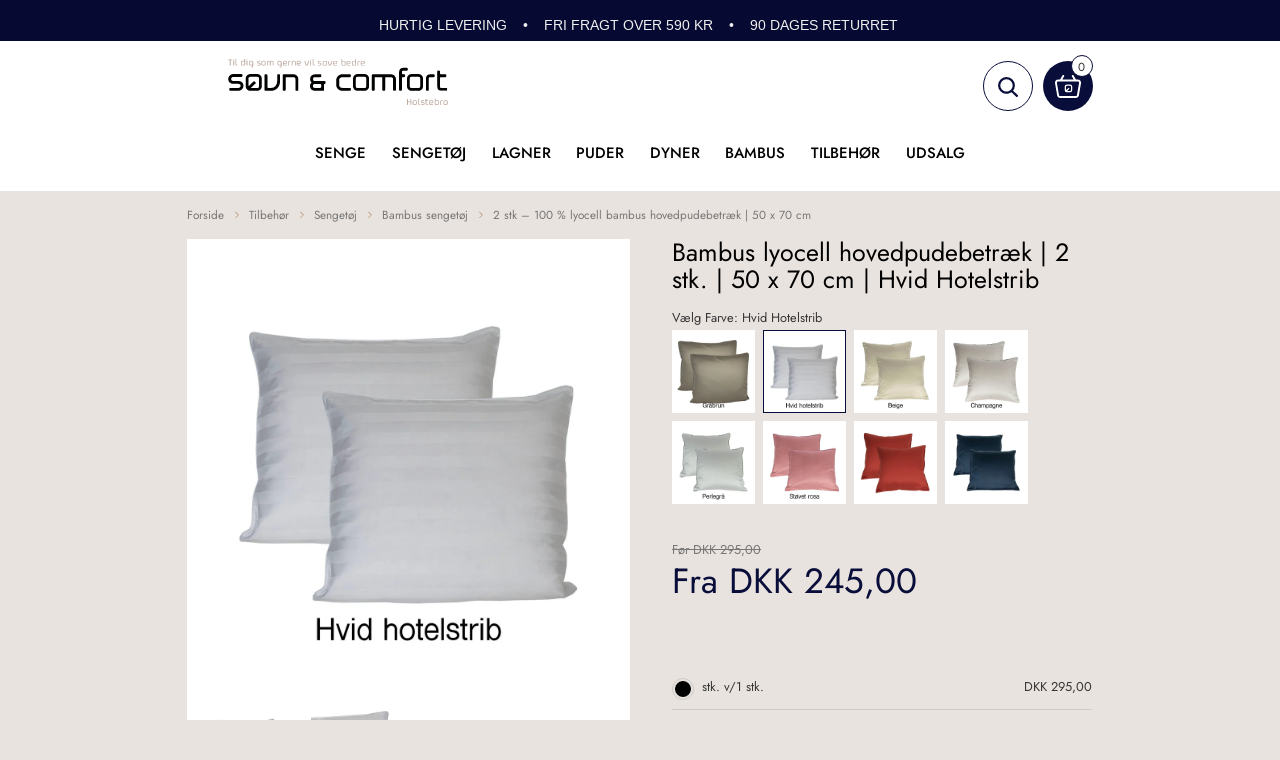

--- FILE ---
content_type: text/html; charset=utf-8
request_url: https://www.sovn-comfort.dk/100-bambus-lyocell-hovedpudebetraek-2-stk-50-x-70-cm-flere-farver/?options=3722524
body_size: 47612
content:
<!DOCTYPE html>
<html lang="da-DK">
<head>
    
    <title>Bambus pudebetr&#230;k | 50 x 70 | Hurtig levering</title>





<meta http-equiv="Content-Type" content="text/html; charset=utf-8">
<meta http-equiv="x-ua-compatible" content="IE=edge">
<meta id="viewport" name="viewport" content="width=device-width" />
<meta name="SKYPE_TOOLBAR" content="SKYPE_TOOLBAR_PARSER_COMPATIBLE">
<meta name="format-detection" content="telephone=no" />


            <meta property="og:title" content="Bambus pudebetr&#230;k | 50 x 70 | Hurtig levering" />

            <meta property="og:url" content="https://www.sovn-comfort.dk/100-bambus-lyocell-hovedpudebetraek-2-stk-50-x-70-cm-flere-farver/" />


            <meta property="og:type" content="website" />


            <meta property="og:description" content="Hos S&#248;vn &amp; Comfort har vi et bredt udvalg af l&#230;kre pudebetr&#230;k i bambus i 50x70 cm. Pudebetr&#230;kkene i bambus er temperaturregulerende, antibakterielle og svedabsorberende. Bambus er elsket af mange. N&#229;r du f&#248;rst har pr&#248;vet bambus vil du ikke sove i andet." />




    <meta name="description" content="Hos S&#248;vn &amp; Comfort har vi et bredt udvalg af l&#230;kre pudebetr&#230;k i bambus i 50x70 cm. Pudebetr&#230;kkene i bambus er temperaturregulerende, antibakterielle og svedabsorberende. Bambus er elsket af mange. N&#229;r du f&#248;rst har pr&#248;vet bambus vil du ikke sove i andet." />



    <link rel="canonical" href="https://www.sovn-comfort.dk/100-bambus-lyocell-hovedpudebetraek-2-stk-50-x-70-cm-flere-farver/" />



    <link rel="apple-touch-icon" sizes="180x180" href="https://cdn.fotoagent.dk/accumolo/production/themes/sovn-comfort.dk_2021/favicons/apple-touch-icon-180x180.png?v=638134359180000000?v=" />
    <link rel="icon" sizes="196x196" href="https://cdn.fotoagent.dk/accumolo/production/themes/sovn-comfort.dk_2021/favicons/favicon-196x196.png?v=638134359180000000?v=" />
    <link rel="icon" sizes="32x32" href="https://cdn.fotoagent.dk/accumolo/production/themes/sovn-comfort.dk_2021/favicons/favicon-32x32.png?v=638134359180000000?v=" />





                <script type="application/ld+json">
                    {"@context":"https://schema.org","@type":"Product","name":"Bambus lyocell hovedpudebetræk | 2 stk. | 50 x 70 cm | Hvid Hotelstrib","url":"https://www.sovn-comfort.dk/100-bambus-lyocell-hovedpudebetraek-2-stk-50-x-70-cm-flere-farver/?options=3722524","gtin13":"2120000017087","sku":"17150671","description":"\nHvorfor skal du vælge bambus?  \nBambus gør, at pudebetrækkene er dejlig silkebløde. Hvis du har det varmt om natten kan du med fordel bruge bambus hovedpudebetræk, da bambus er temperaturregulerende. Det betyder, at hvis du har det varmt om natten, så føles dynebetrækket køligere mod din hud. Hvorimod hvis du fryser, så kan bambus virke lunere på din hud. En anden egenskab ved bambus er, at det suger sved og fugt mere end materialer som f.eks. bomuld. Så hvis du har tendens til at have det varmt om natten, så vil du opleve en mere tør nat.\nBambus er fra naturens side antibakterielt. Det betyder at husstøvmider ikke kan leve i bambus.\n\n Lyocell bambus som materiale.  \nLyocell er måden hvorpå bambus sengetøjet bliver produceret. Lyocell bambus er produceret på en mere ansvarlig måde end almindelig bambus. Lyocell produktionsmetoden kræver ikke lige så meget energi som almindelig bambus gør at producere. Derudover bliver næsten alle rester fra nedbrydningsprocessen genanvendt.\n\nOEKO-TEX.  \nPudebetrækkene er OEKO-TEX certificeret. Det betyder, at pudebetrækkene er testet og fri for sundhedsskadelige stoffer og kemikalier.\n\nProduktinformationer  \nHovedpudebetrækkene fås i forskellige farver. Hovedpudebetrækkene kommer i en pakke med 2 stk., og er 50 x 70 cm. Pudebetrækkene fås både med kuvertlukning og lynlås. Der er lynlås i hovedpudebetrækkene i følgende farver: Midnatsblå, stålgrå, beige, hotelstrib og grågrøn. De resterende farver er med kuvertlukning. Farverne er som vi har udvalgt til vores bambus sengetøj er farver som værende året farver for 2022 og 2023. Ved køb af hovedpudebetræk er du sikker på at være med på moden.\n\nVaskeanvisninger.  \nVær opmærksom på at bambus produkter skal behandles skånsomt i vask. Vi anbefaler, at du vasker på 30 grader. Du behøver ikke at vaske det på højere grader, da bambus sengetøj er antibakterielt. Derudover så er bambus et følsomt materiale. Bambus er som sagt et materiale der suger meget, hvilket betyder, at det bliver meget tungt, da det suger meget vand under vask. Derfor er det en god ide at vaske pudebetrækkene sammen med noget andet på 30 grader. Din vaskemaskine må gerne være fyldt. Når du vasker bambus sengetøj anbefaler vi, at du putter det i en vaskepose, for at skåne det bedst muligt. Se vaskeposen ​her.. \nDu får det bedste resultat ved at vaske ved den laveste centrifugering.\n \nNår du køber bambus vasketøj er der en vaskeguide med. Du er også mere end velkommen til at læse vores vaskeanvisninger til bambus sengetøj her.. \n\nHør Alexander fortælle om bambus sengetøj i nedenstående video\n\n\n","image":["https://www.fotoagent.dk/images/w/YsOuL7wZvpUAk1_dgf84_g/s/11641/138/hvid_hotel_pudebetr%c3%a6k.jpg?v=113342460","https://www.fotoagent.dk/images/w/YsOuL7wZvpUAk1_dgf84_g/s/11641/138/hj%c3%b8rne_ny_hvidhotelstrib_(1)_(2)_(3)_(4).jpg?v=112326634"],"brand":{"@context":"https://schema.org","@type":"Brand","name":"Bambus Company"},"offers":{"@context":"https://schema.org","@type":"AggregateOffer","highPrice":"295","lowPrice":"245","offerCount":2,"priceCurrency":"DKK","itemCondition":"https://schema.org/NewCondition","availability":"https://schema.org/InStock","url":"https://www.sovn-comfort.dk/100-bambus-lyocell-hovedpudebetraek-2-stk-50-x-70-cm-flere-farver/?options=3722524","seller":{"@context":"https://schema.org","@type":"Organization","name":null},"offers":[{"priceSpecification":{"@context":"https://schema.org","@type":"PriceSpecification","price":"295","priceCurrency":"DKK","valueAddedTaxIncluded":true},"itemCondition":"https://schema.org/NewCondition","availability":"https://schema.org/InStock","eligibleQuantity":{"@context":"https://schema.org","@type":"QuantitativeValue","minValue":1.0,"maxValue":1.0}},{"priceSpecification":{"@context":"https://schema.org","@type":"PriceSpecification","price":"245","priceCurrency":"DKK","valueAddedTaxIncluded":true},"itemCondition":"https://schema.org/NewCondition","availability":"https://schema.org/InStock","eligibleQuantity":{"@context":"https://schema.org","@type":"QuantitativeValue","minValue":2.0,"maxValue":null}}]}}
                </script>
                <script type="application/ld+json">
                    {"@context":"https://schema.org","@type":"BreadcrumbList","numberOfItems":"5","itemListElement":[{"@type":"ListItem","position":"1","item":{"@id":"/","name":"Forside"}},{"@type":"ListItem","position":"2","item":{"@id":"/tilbehoer/","name":"Tilbehør"}},{"@type":"ListItem","position":"3","item":{"@id":"/sengetoej/","name":"Sengetøj"}},{"@type":"ListItem","position":"4","item":{"@id":"/bambus-sengetoej/","name":"Bambus sengetøj"}},{"@type":"ListItem","position":"5","item":{"@id":"/100-bambus-lyocell-hovedpudebetraek-2-stk-50-x-70-cm-flere-farver/","name":"2 stk – 100 % lyocell bambus hovedpudebetræk | 50 x 70 cm"}}]}
                </script>





<link href='https://cdn.fotoagent.dk/accumolo/production/ci/master/1.6170.0//scripts/domf/bxslider/4.2.12/jquery.bxslider.css?v=17' rel='stylesheet' />
<link href='https://cdn.fotoagent.dk/accumolo/production/ci/master/1.6170.0//scripts/domf/fancybox/3.5.7/jquery.fancybox.min.css?v=17' rel='stylesheet' />
<meta property="og:image" content="https://www.fotoagent.dk/images/w/YsOuL7wZvpUAk1_dgf84_g/s/11641/138/hvid_hotel_pudebetr%c3%a6k.jpg?v=113342460">
<meta property="og:image:height" content="1000" />
<meta property="og:image:width" content="1000" />
<meta property="og:image" content="https://www.fotoagent.dk/images/w/YsOuL7wZvpUAk1_dgf84_g/s/11641/138/hj%c3%b8rne_ny_hvidhotelstrib_(1)_(2)_(3)_(4).jpg?v=112326634">
<meta property="og:image:height" content="1000" />
<meta property="og:image:width" content="1000" />


<link href="https://cdn.fotoagent.dk/accumolo/production/themes/sovn-comfort.dk_2021/desktop.min.css?v=8DBEFFE924DC4B9" rel="stylesheet" type="text/css" />


    <link href="https://cdn.fotoagent.dk/custom_design_module/11641/desktop_da.min.css?v=17" rel="stylesheet" type="text/css" />









<link rel="preconnect" href="https://fonts.googleapis.com">
<link rel="preconnect" href="https://fonts.gstatic.com" crossorigin>
<!-- <link href="https://fonts.googleapis.com/css2?family=Jost:wght@400;500&display=swap" rel="stylesheet"> --> <!-- Content moved to stylesheet -->


<meta name="google-site-verification" content="_sP9orR4_P8Kp5uwqL5S6hP1mmX8Ky8uHiWdFLDHOQ0" />
<meta name="ahrefs-site-verification" content="e94e8d40b30a5d7fa3c989cdd79dffb6623009d307bd1d48d9d6d33d4915783a">

<meta name="p:domain_verify" content="09d0c156a33edec155a8bc2162acf12c"/>
<meta name="p:domain_verify" content="3572b1679f443ce563b545f7e0a038fc"/>
<meta name="p:domain_verify" content="e7466fd7230c9fe424ab80ff0c9627d9"/>

<meta name="theme-color" content="#FFFFFF">

<link rel="preconnect" href="https://policy.app.cookieinformation.com">
<link rel="preconnect" href="https://diffuser-cdn.app-us1.com">
<link rel="preconnect" href="https://www.fotoagent.dk">
<link rel="preconnect" href="https://sparxpres.dk">

<script type="application/javascript" src="https://xn--nskeskyen-k8a.dk/onskeskyen-wish-button/external-wish-button.js" id="ov-onskeskyen-generate-wish-button-script" defer></script>
      <link rel="" href="https://oenskeinspiration.dk/knap/css/onskeskyen_wish_button.min.css">



<script type="text/javascript">
    var isMobile = false;
    var isLoggedIn = false;
    var isUseEnhancedGTMData = true;
    var loggedInUserInfo = {};
    
    var isCheckoutPage = false;
    var useFloatLabel = false;
    var marketingCookieConsentApproved = true;
    var statisticCookieConsentApproved = true;
    var functionalCookieConsentApproved = true;
    
    window.lazySizesConfig = window.lazySizesConfig || {};
    window.lazySizesConfig.expand = 500;
    window.lazySizesConfig.expFactor = 2;
    window.lazySizesConfig.hFac = 0.8;

</script>













    <script type="text/javascript">
            var containsGAMainKey = false;
    var containsGASecondaryKey = false;

    </script>






 <script>  window.dataLayer = window.dataLayer || [];  dataLayer.push({"event":"ProductView","ecommerce":{"detail":{"products":[{"id":"17137239","price":"295.00","brand":"Bambus Company","name":"2 stk – 100 % lyocell bambus hovedpudebetræk | 50 x 70 cm","category":"Tilbehør/Sengetøj/Bambus sengetøj","url":"https://www.sovn-comfort.dk/100-bambus-lyocell-hovedpudebetraek-2-stk-50-x-70-cm-flere-farver/","imageUrl":"https://www.fotoagent.dk/images/w/J_guJwS8N2ssgrTbHviuyg/s/11641/138/beige_-_60_x_63_(1)_(2).jpg?v=112086981","inventoryType":0,"currency":"DKK"}],"actionField":{"list":"Bambus sengetøj"}}},"vatDisplay":"With VAT","pageType":"ProductPage","marketingCookieConsentApproved":true,"statisticCookieConsentApproved":true});</script> <script>  window.dataLayer = window.dataLayer || [];  dataLayer.push({"event":"productDetailView","ecommerce":{"detail":{"products":[{"id":"17137239","price":"295.00","brand":"Bambus Company","name":"Bambus lyocell hovedpudebetræk | 2 stk. | 50 x 70 cm | Hvid Hotelstrib","category":"Tilbehør/Sengetøj/Bambus sengetøj","variant":"17150671","url":"https://www.sovn-comfort.dk/100-bambus-lyocell-hovedpudebetraek-2-stk-50-x-70-cm-flere-farver/?options=3722524","imageUrl":"https://www.fotoagent.dk/images/w/J_guJwS8N2ssgrTbHviuyg/s/11641/138/hvid_hotel_pudebetr%c3%a6k.jpg?v=113342460","inventoryType":0,"currency":"DKK"}],"actionField":{"list":"Bambus sengetøj"}}},"vatDisplay":"With VAT","pageType":"ProductPage","marketingCookieConsentApproved":true,"statisticCookieConsentApproved":true});</script><script>!function(){"use strict";function l(e){for(var t=e,r=0,n=document.cookie.split(";");r<n.length;r++){var o=n[r].split("=");if(o[0].trim()===t)return o[1]}}function s(e){return localStorage.getItem(e)}function u(e){return window[e]}function A(e,t){e=document.querySelector(e);return t?null==e?void 0:e.getAttribute(t):null==e?void 0:e.textContent}var e=window,t=document,r="script",n="dataLayer",o="https://gtm.sovn-comfort.dk",a="",i="wxcevbolm",c="dcx5dp7=BAhSJSIoTi8uVTdbNClFDlBeQVNQAQ1FHgMZDFsGDBULAx0WWAEI",g="cookie",v="_mcb_id",E="",d=!1;try{var d=!!g&&(m=navigator.userAgent,!!(m=new RegExp("Version/([0-9._]+)(.*Mobile)?.*Safari.*").exec(m)))&&16.4<=parseFloat(m[1]),f="stapeUserId"===g,I=d&&!f?function(e,t,r){void 0===t&&(t="");var n={cookie:l,localStorage:s,jsVariable:u,cssSelector:A},t=Array.isArray(t)?t:[t];if(e&&n[e])for(var o=n[e],a=0,i=t;a<i.length;a++){var c=i[a],c=r?o(c,r):o(c);if(c)return c}else console.warn("invalid uid source",e)}(g,v,E):void 0;d=d&&(!!I||f)}catch(e){console.error(e)}var m=e,g=(m[n]=m[n]||[],m[n].push({"gtm.start":(new Date).getTime(),event:"gtm.js"}),t.getElementsByTagName(r)[0]),v=I?"&bi="+encodeURIComponent(I):"",E=t.createElement(r),f=(d&&(i=8<i.length?i.replace(/([a-z]{8}$)/,"kp$1"):"kp"+i),!d&&a?a:o);E.async=!0,E.src=f+"/"+i+".js?"+c+v,null!=(e=g.parentNode)&&e.insertBefore(E,g)}();</script>
</head>
<body class="" onpageshow="mcb.bfcache.onPageShow(event)">
    <noscript><iframe src="https://gtm.sovn-comfort.dk/ns.html?id=GTM-WC9X9BL" height="0" width="0" style="display:none;visibility:hidden"></iframe></noscript>

    

<a class="dummy-viewpoint-checker" style="height:0;width:0">
        <span class="hidden-md"></span>
        <span class="hidden-lg"></span>
        <span class="hidden-xl"></span>
</a>


    <script>
        window.viewPoint = Array.prototype.slice.call(document.querySelectorAll('.dummy-viewpoint-checker span')).filter(function (item) { return !item.offsetWidth && !item.offsetHeight && !item.getClientRects().length; })[0].className.replace("hidden-", "").toUpperCase();
        window.dataLayer[0].viewPoint = window.viewPoint;
        window.dataLayer[0].layoutGuid = '45314';
    </script>
    
    

    
    


    
    <script type="text/javascript">
(function() {
  // Set these to the endpoints configured in the Client template
  var baitPath = 'https://gtm.sovn-comfort.dk/ads-min.js';
  var pixelPath = 'https://gtm.sovn-comfort.dk/4dchk';
   
  // Inject the bait file
  var el = document.createElement('script');
  el.src = baitPath;
  document.body.appendChild(el);
  
  var gaBlocked = false;
  
  // Run the detections at page load to avoid race conditions
  window.addEventListener('load', function() {
    // Send a HEAD request for the Universal Analytics library to see if it's blocked
    fetch('https://www.google-analytics.com/analytics.js', {method: 'HEAD', mode: 'no-cors'})
      .catch(function() {
        // If the load failed, assume GA was blocked
        gaBlocked = true;
      })
      .finally(function() {
        // Build the GA4 parameters, add additional parameters at your leisure
        var params = {
          ads_blocked: !document.querySelector('#GxsCRdhiJi'), // Detect if the bait file was blocked
          gtm_blocked: !(window.google_tag_manager && window.google_tag_manager.dataLayer), // Detect if gtm.js was blocked
          ga_blocked: gaBlocked, // Detect if analytics.js was blocked
          dl: document.location.href,
        };
        
        // Build the pixel request with a unique, random Client ID
        var cid = Math.floor((Math.random() * 1000000) + 1) + '_' + new Date().getTime();
        var img = document.createElement('img');
        img.style = 'width: 1; height: 1; display: none;';
        img.src = pixelPath + '?client_id=' + cid + '&' + Object.keys(params).reduce(function(acc, cur) { return acc.concat(cur + '=' + params[cur]);}, []).join('&');
        document.body.appendChild(img);
      });
  });
})();
</script>



    
    



<section style="background-color: #060931"><div class="container"><div class="row"><div class="col-12"><div class="col__inner"><div class="html-block hidden-xs">
    <h4 style="text-align: center;"><span style="font-family: Arial, Helvetica, sans-serif; font-size: 14px;"><strong><span style="background-color: rgb(6, 9, 49); color: rgb(239, 239, 239);">HURTIG LEVERING &nbsp; &nbsp;• &nbsp; &nbsp;FRI FRAGT OVER 590 KR &nbsp; &nbsp;• &nbsp; &nbsp;90 DAGES RETURRET&nbsp;</span></strong></span></h4>
</div></div></div></div></div></section><section style="background-color: #FFFFFF"><div class="container"><div class="row"><div class="col-12"><div class="col__inner"></div></div></div></div></section><section style="background-color: #FFFFFF"><div class="container"><div class="row"><div class="col-12"><div class="col__inner"></div></div></div></div></section><section class="section--header-logo section--header" style="background-color: #FFFFFF"><div class="container"><div class="row"><div class="hidden-xs hidden-sm col-md-4 col-lg-3"><div class="col__inner">
<div class="logo ">
    <a href="/"></a>
</div>
</div></div><div class="hidden-xs hidden-sm col-md-4 col-lg-6"><div class="col__inner"><div class="html-block ">
    <br><div data-empty="true" style="line-height: 1;"><br></div>
</div></div></div><div class="hidden-xs hidden-sm col-md-4 col-lg-3 col-vertical-align col-horizontal-align--left"><div class="col__inner"><div id="searchBox-378388" class="search search--super-search"><form class="search__container" action="."><div class="search__input-container"><input type="search" name="search" class="search__input" placeholder="Søg efter produkter hér" value="" autoComplete="off"/><button class="search__reset"><span>×</span></button></div><input type="button" class="search__submit" value="Søg"/></form><div class="search__result ssresult"><div class="ssresult__subject-container"><div class="ssresult__subject ssresult__subject--noitems"><div class="ssresult__header">Søgeresultat</div><div class="ssresult__list"><span class="instruction instruction--noitems">Din søgning gav intet resultat</span></div></div></div></div></div>


<div id="dropdowncart-378389" class="cart   cart-toggler"></div></div></div></div></div></section><section class="section--header-main-menu section--stickable section--header" style="background-color: #FFFFFF"><div class="container"><div class="row"><div class="hidden-xs hidden-sm col-md-12 col-vertical-align col-horizontal-align--left"><div class="col__inner"><nav class="menu menu--main menu--dropdown ">
        <div class="menu__group menu__group--children menu__group--has-right-box" data-menu-group-name="DK - Main Menu - LIVE">
            <div class="menu__title">
                <a data-menu-path="Senge" href="https://www.sovn-comfort.dk/senge/">Senge</a>
            </div>
    <div class="menu__subitems menu__subitems--level-0 menu__subitems--expand">
        <ul>
                <li class="menu__item menu__item--children">
                        <a data-menu-path="Senge^^Type" class="menu__subitems-title menu__subitems-title--level-1" href="https://www.sovn-comfort.dk/senge/">Type</a>
                        <div class="menu__subitems menu__subitems--level-1 ">
        <ul>
                <li class="menu__item ">
                        <a data-menu-path="Senge^^Type^^Topmadrasser" class="menu__subitems-title menu__subitems-title--level-2" href="https://www.sovn-comfort.dk/topmadrasser/" data-img="https://www.fotoagent.dk/single_picture/11641/158/medium/Topmadras__Superior.jpeg" data-img-ratio="100%" onmouseover="mcb.menu.hoverImageSubMenu(this)" onmouseout="mcb.menu.unhoverImageSubMenu()">Topmadrasser</a>
                                    </li>
                <li class="menu__item ">
                        <a data-menu-path="Senge^^Type^^Elevationssenge" class="menu__subitems-title menu__subitems-title--level-2" href="https://www.sovn-comfort.dk/elevationssenge/" data-img="https://www.fotoagent.dk/single_picture/11641/158/medium/Elevation__onderland_Exclusive_412(4).png" data-img-ratio="72.0122%" onmouseover="mcb.menu.hoverImageSubMenu(this)" onmouseout="mcb.menu.unhoverImageSubMenu()">Elevationssenge</a>
                                    </li>
                <li class="menu__item ">
                        <a data-menu-path="Senge^^Type^^Kontinental senge" class="menu__subitems-title menu__subitems-title--level-2" href="https://www.sovn-comfort.dk/kontinental-senge/" data-img="https://www.fotoagent.dk/single_picture/11641/158/medium/birka_continental_milano_gra.jpeg" data-img-ratio="75.122%" onmouseover="mcb.menu.hoverImageSubMenu(this)" onmouseout="mcb.menu.unhoverImageSubMenu()">Kontinental senge</a>
                                    </li>
                <li class="menu__item ">
                        <a data-menu-path="Senge^^Type^^Boksmadrasser" class="menu__subitems-title menu__subitems-title--level-2" href="https://www.sovn-comfort.dk/boksmadrasser/" data-img="https://www.fotoagent.dk/single_picture/11641/158/medium/88977__onderland_Comfort_Boxspring_High.png" data-img-ratio="72.0313%" onmouseover="mcb.menu.hoverImageSubMenu(this)" onmouseout="mcb.menu.unhoverImageSubMenu()">Boksmadrasser</a>
                                    </li>
                <li class="menu__item ">
                        <a data-menu-path="Senge^^Type^^Madrasser" class="menu__subitems-title menu__subitems-title--level-2" href="https://www.sovn-comfort.dk/madrasser/" data-img="https://www.fotoagent.dk/single_picture/11641/158/medium/wonderland_medley_vendbar_linnen.jpeg" data-img-ratio="80.2469%" onmouseover="mcb.menu.hoverImageSubMenu(this)" onmouseout="mcb.menu.unhoverImageSubMenu()">Madrasser</a>
                                    </li>
                <li class="menu__item ">
                        <a data-menu-path="Senge^^Type^^Enkelt senge" class="menu__subitems-title menu__subitems-title--level-2" href="https://www.sovn-comfort.dk/enkelt-senge/" data-img="https://www.fotoagent.dk/single_picture/11641/158/medium/Auping_Essential_cool_grey_01(1).jpeg" data-img-ratio="100%" onmouseover="mcb.menu.hoverImageSubMenu(this)" onmouseout="mcb.menu.unhoverImageSubMenu()">Enkelt senge</a>
                                    </li>
                <li class="menu__item ">
                        <a data-menu-path="Senge^^Type^^Sengebunde" class="menu__subitems-title menu__subitems-title--level-2" href="https://www.sovn-comfort.dk/sengebunde/" data-img="https://www.fotoagent.dk/single_picture/11641/158/medium/Elevation-standard_(1).jpeg" data-img-ratio="100%" onmouseover="mcb.menu.hoverImageSubMenu(this)" onmouseout="mcb.menu.unhoverImageSubMenu()">Sengebunde</a>
                                    </li>
                <li class="menu__item ">
                        <a data-menu-path="Senge^^Type^^Sengerammer" class="menu__subitems-title menu__subitems-title--level-2" href="https://www.sovn-comfort.dk/sengerammer/" data-img="https://www.fotoagent.dk/single_picture/11641/158/medium/180517_VillyNorgaard_1_Kvadrat.jpeg" data-img-ratio="100%" onmouseover="mcb.menu.hoverImageSubMenu(this)" onmouseout="mcb.menu.unhoverImageSubMenu()">Sengerammer</a>
                                    </li>
                <li class="menu__item ">
                        <a data-menu-path="Senge^^Type^^Vandseng" class="menu__subitems-title menu__subitems-title--level-2" href="https://www.sovn-comfort.dk/vandseng/" data-img="https://www.fotoagent.dk/single_picture/11641/158/medium/Akva_Hybrid002udenskuffer.jpeg" data-img-ratio="100%" onmouseover="mcb.menu.hoverImageSubMenu(this)" onmouseout="mcb.menu.unhoverImageSubMenu()">Vandseng</a>
                                    </li>
                <li class="menu__item ">
                        <a data-menu-path="Senge^^Type^^Udstillingsmodeller" class="menu__subitems-title menu__subitems-title--level-2" href="https://www.sovn-comfort.dk/udstillingsmodeller/" data-img="" data-img-ratio="" onmouseover="mcb.menu.hoverImageSubMenu(this)" onmouseout="mcb.menu.unhoverImageSubMenu()">Udstillingsmodeller</a>
                                    </li>
                <li class="menu__item ">
                        <a data-menu-path="Senge^^Type^^Se alle senge " class="menu__subitems-title menu__subitems-title--level-2" href="https://www.sovn-comfort.dk/senge/" data-img="" data-img-ratio="" onmouseover="mcb.menu.hoverImageSubMenu(this)" onmouseout="mcb.menu.unhoverImageSubMenu()"><SPAN STYLE="font-weight:bold">Se alle senge</SPAN> </a>
                                    </li>
        </ul>
    </div>
                </li>
                <li class="menu__item menu__item--children">
                        <a data-menu-path="Senge^^M&#230;rker" class="menu__subitems-title menu__subitems-title--level-1">Mærker</a>
                        <div class="menu__subitems menu__subitems--level-1 ">
        <ul>
                <li class="menu__item ">
                        <a data-menu-path="Senge^^M&#230;rker^^Vispring" class="menu__subitems-title menu__subitems-title--level-2" href="https://www.sovn-comfort.dk/vispring/" data-img="https://www.fotoagent.dk/single_picture/11641/158/medium/VISPRING_Tiara_Superb_undressed_Ne__look_July_2018.jpeg" data-img-ratio="110.5488%" onmouseover="mcb.menu.hoverImageSubMenu(this)" onmouseout="mcb.menu.unhoverImageSubMenu()">Vispring</a>
                                    </li>
                <li class="menu__item ">
                        <a data-menu-path="Senge^^M&#230;rker^^Somnus" class="menu__subitems-title menu__subitems-title--level-2" href="https://www.sovn-comfort.dk/somnus/" data-img="https://www.fotoagent.dk/single_picture/11641/158/medium/Churchill_002.jpeg" data-img-ratio="100%" onmouseover="mcb.menu.hoverImageSubMenu(this)" onmouseout="mcb.menu.unhoverImageSubMenu()">Somnus</a>
                                    </li>
                <li class="menu__item ">
                        <a data-menu-path="Senge^^M&#230;rker^^Mattsons Beds" class="menu__subitems-title menu__subitems-title--level-2" href="https://www.sovn-comfort.dk/mattson-beds/" data-img="https://www.fotoagent.dk/single_picture/11641/158/medium/soulful_st.jpeg" data-img-ratio="100%" onmouseover="mcb.menu.hoverImageSubMenu(this)" onmouseout="mcb.menu.unhoverImageSubMenu()">Mattsons Beds</a>
                                    </li>
                <li class="menu__item ">
                        <a data-menu-path="Senge^^M&#230;rker^^Viking Beds" class="menu__subitems-title menu__subitems-title--level-2" href="https://www.sovn-comfort.dk/viking-beds/" data-img="https://www.fotoagent.dk/single_picture/11641/158/medium/viking_katalog_2018_miljo_3_2882.jpeg" data-img-ratio="73.9024%" onmouseover="mcb.menu.hoverImageSubMenu(this)" onmouseout="mcb.menu.unhoverImageSubMenu()">Viking Beds</a>
                                    </li>
                <li class="menu__item ">
                        <a data-menu-path="Senge^^M&#230;rker^^Wonderland" class="menu__subitems-title menu__subitems-title--level-2" href="https://www.sovn-comfort.dk/wonderland-senge/" data-img="https://www.fotoagent.dk/single_picture/11641/158/medium/kontinental.jpeg" data-img-ratio="100%" onmouseover="mcb.menu.hoverImageSubMenu(this)" onmouseout="mcb.menu.unhoverImageSubMenu()">Wonderland</a>
                                    </li>
        </ul>
    </div>
                </li>
        </ul>
            <div class="box-list menu_right-box">
                <div class="box box--image">
                    <div class="box__image">
                        <div class="box__image-inner ratio_custom" style="padding-bottom: 100%">
                            <img src="[data-uri]" />
                        </div>
                    </div>
                </div>
            </div>
    </div>
        </div>
        <div class="menu__group menu__group--children menu__group--has-right-box" data-menu-group-name="DK - Main Menu - LIVE">
            <div class="menu__title">
                <a data-menu-path="Senget&#248;j" href="https://www.sovn-comfort.dk/sengetoej/">Sengetøj</a>
            </div>
    <div class="menu__subitems menu__subitems--level-0 menu__subitems--expand">
        <ul>
                <li class="menu__item menu__item--children">
                        <a data-menu-path="Senget&#248;j^^ST&#216;RRELSE" class="menu__subitems-title menu__subitems-title--level-1" href="https://www.sovn-comfort.dk/sengetoej/">STØRRELSE</a>
                        <div class="menu__subitems menu__subitems--level-1 ">
        <ul>
                <li class="menu__item ">
                        <a data-menu-path="Senget&#248;j^^ST&#216;RRELSE^^140x200 cm – Senget&#248;j til enkeltdyne" class="menu__subitems-title menu__subitems-title--level-2" href="https://www.sovn-comfort.dk/sengetoej-i-140x200-cm/" data-img="https://www.fotoagent.dk/single_picture/11641/158/medium/olivengr&#248;n_enkelt_(1).jpeg" data-img-ratio="100%" onmouseover="mcb.menu.hoverImageSubMenu(this)" onmouseout="mcb.menu.unhoverImageSubMenu()">140x200 cm – Sengetøj til enkeltdyne</a>
                                    </li>
                <li class="menu__item ">
                        <a data-menu-path="Senget&#248;j^^ST&#216;RRELSE^^140x220 cm – Senget&#248;j til enkeltdyne i ekstra l&#230;ngde" class="menu__subitems-title menu__subitems-title--level-2" href="https://www.sovn-comfort.dk/sengetoej-i-140x220-cm/" data-img="https://www.fotoagent.dk/single_picture/11641/158/medium/Hamp_m__rk_gr__(4).jpeg" data-img-ratio="100%" onmouseover="mcb.menu.hoverImageSubMenu(this)" onmouseout="mcb.menu.unhoverImageSubMenu()">140x220 cm – Sengetøj til enkeltdyne i ekstra længde</a>
                                    </li>
                <li class="menu__item ">
                        <a data-menu-path="Senget&#248;j^^ST&#216;RRELSE^^200x220 cm – Senget&#248;j til dobbeltdyne" class="menu__subitems-title menu__subitems-title--level-2" href="https://www.sovn-comfort.dk/sengetoej-i-200x220-cm/" data-img="https://www.fotoagent.dk/single_picture/11641/158/medium/stribet_bambus_senget&#248;j_-_2021.png" data-img-ratio="100%" onmouseover="mcb.menu.hoverImageSubMenu(this)" onmouseout="mcb.menu.unhoverImageSubMenu()">200x220 cm – Sengetøj til dobbeltdyne</a>
                                    </li>
                <li class="menu__item ">
                        <a data-menu-path="Senget&#248;j^^ST&#216;RRELSE^^240x220 cm – Senget&#248;j i til stor dobbeltdyne (kingsize)" class="menu__subitems-title menu__subitems-title--level-2" href="https://www.sovn-comfort.dk/sengetoej-i-240x220-cm/" data-img="https://www.fotoagent.dk/single_picture/11641/158/medium/hMWvnk-g_(1).jpeg" data-img-ratio="100%" onmouseover="mcb.menu.hoverImageSubMenu(this)" onmouseout="mcb.menu.unhoverImageSubMenu()">240x220 cm – Sengetøj i til stor dobbeltdyne (kingsize)</a>
                                    </li>
                <li class="menu__item ">
                        <a data-menu-path="Senget&#248;j^^ST&#216;RRELSE^^H&#228;stens senget&#248;j" class="menu__subitems-title menu__subitems-title--level-2" href="https://www.sovn-comfort.dk/hastens-sengetoej/" data-img="" data-img-ratio="" onmouseover="mcb.menu.hoverImageSubMenu(this)" onmouseout="mcb.menu.unhoverImageSubMenu()">Hästens sengetøj</a>
                                    </li>
        </ul>
    </div>
                </li>
                <li class="menu__item menu__item--children">
                        <a data-menu-path="Senget&#248;j^^Materiale" class="menu__subitems-title menu__subitems-title--level-1" href="https://www.sovn-comfort.dk/sengetoej/">Materiale</a>
                        <div class="menu__subitems menu__subitems--level-1 ">
        <ul>
                <li class="menu__item ">
                        <a data-menu-path="Senget&#248;j^^Materiale^^Senget&#248;j i bambus" class="menu__subitems-title menu__subitems-title--level-2" href="https://www.sovn-comfort.dk/bambus-sengetoej/" data-img="https://www.fotoagent.dk/single_picture/11641/158/medium/duebla_uden_baggrund.png" data-img-ratio="100%" onmouseover="mcb.menu.hoverImageSubMenu(this)" onmouseout="mcb.menu.unhoverImageSubMenu()">Sengetøj i bambus</a>
                                    </li>
                <li class="menu__item ">
                        <a data-menu-path="Senget&#248;j^^Materiale^^Senget&#248;j i bomuld" class="menu__subitems-title menu__subitems-title--level-2" href="https://www.sovn-comfort.dk/sengetoej-i-bomuld/" data-img="https://www.fotoagent.dk/single_picture/11641/158/medium/210526_FOM_5997(1).jpeg" data-img-ratio="100%" onmouseover="mcb.menu.hoverImageSubMenu(this)" onmouseout="mcb.menu.unhoverImageSubMenu()">Sengetøj i bomuld</a>
                                    </li>
                <li class="menu__item ">
                        <a data-menu-path="Senget&#248;j^^Materiale^^Senget&#248;j i bomuldssatin" class="menu__subitems-title menu__subitems-title--level-2" href="https://www.sovn-comfort.dk/sengetoej-i-bomuldssatin/" data-img="https://www.fotoagent.dk/single_picture/11641/158/medium/dusty_excelence_uden_baggrund.png" data-img-ratio="100%" onmouseover="mcb.menu.hoverImageSubMenu(this)" onmouseout="mcb.menu.unhoverImageSubMenu()">Sengetøj i bomuldssatin</a>
                                    </li>
                <li class="menu__item ">
                        <a data-menu-path="Senget&#248;j^^Materiale^^Senget&#248;j i egyptisk bomuld" class="menu__subitems-title menu__subitems-title--level-2" href="https://www.sovn-comfort.dk/sengetoej-i-egyptisk-bomuld/" data-img="https://www.fotoagent.dk/single_picture/11641/158/medium/Gary_uden_baggrund.png" data-img-ratio="100%" onmouseover="mcb.menu.hoverImageSubMenu(this)" onmouseout="mcb.menu.unhoverImageSubMenu()">Sengetøj i egyptisk bomuld</a>
                                    </li>
                <li class="menu__item ">
                        <a data-menu-path="Senget&#248;j^^Materiale^^Senget&#248;j i h&#248;r &amp; hamp" class="menu__subitems-title menu__subitems-title--level-2" href="https://www.sovn-comfort.dk/hoer-sengetoej/" data-img="https://www.fotoagent.dk/single_picture/11641/158/medium/Hamp_sengetoj_natur.jpg" data-img-ratio="100%" onmouseover="mcb.menu.hoverImageSubMenu(this)" onmouseout="mcb.menu.unhoverImageSubMenu()">Sengetøj i hør & hamp</a>
                                    </li>
                <li class="menu__item ">
                        <a data-menu-path="Senget&#248;j^^Materiale^^Luksus senget&#248;j" class="menu__subitems-title menu__subitems-title--level-2" href="https://www.sovn-comfort.dk/luksus-sengetoej/" data-img="https://www.fotoagent.dk/single_picture/11641/158/medium/fifty_uden_baggrund.png" data-img-ratio="100%" onmouseover="mcb.menu.hoverImageSubMenu(this)" onmouseout="mcb.menu.unhoverImageSubMenu()">Luksus sengetøj</a>
                                    </li>
                <li class="menu__item ">
                        <a data-menu-path="Senget&#248;j^^Materiale^^Allergivenligt senget&#248;j" class="menu__subitems-title menu__subitems-title--level-2" href="https://www.sovn-comfort.dk/allergivenligt-sengetoej/" data-img="https://www.fotoagent.dk/single_picture/11641/158/medium/gra_gron_bambus_sengetoj-depositphotos-bgremover_(1).png" data-img-ratio="100%" onmouseover="mcb.menu.hoverImageSubMenu(this)" onmouseout="mcb.menu.unhoverImageSubMenu()">Allergivenligt sengetøj</a>
                                    </li>
                <li class="menu__item ">
                        <a data-menu-path="Senget&#248;j^^Materiale^^Se alt senget&#248;j " class="menu__subitems-title menu__subitems-title--level-2" href="https://www.sovn-comfort.dk/sengetoej/" data-img="" data-img-ratio="" onmouseover="mcb.menu.hoverImageSubMenu(this)" onmouseout="mcb.menu.unhoverImageSubMenu()"><SPAN STYLE="font-weight:bold">Se alt sengetøj</SPAN> </a>
                                    </li>
        </ul>
    </div>
                </li>
                <li class="menu__item menu__item--children">
                        <a data-menu-path="Senget&#248;j^^Hovedpudebetr&#230;k" class="menu__subitems-title menu__subitems-title--level-1" href="https://www.sovn-comfort.dk/hovedpudebetraek/">Hovedpudebetræk</a>
                        <div class="menu__subitems menu__subitems--level-1 ">
        <ul>
                <li class="menu__item ">
                        <a data-menu-path="Senget&#248;j^^Hovedpudebetr&#230;k^^50x60 cm" class="menu__subitems-title menu__subitems-title--level-2" href="https://www.sovn-comfort.dk/pudebetraek-50x60-cm/" data-img="" data-img-ratio="" onmouseover="mcb.menu.hoverImageSubMenu(this)" onmouseout="mcb.menu.unhoverImageSubMenu()">50x60 cm</a>
                                    </li>
                <li class="menu__item ">
                        <a data-menu-path="Senget&#248;j^^Hovedpudebetr&#230;k^^50x70 cm" class="menu__subitems-title menu__subitems-title--level-2" href="https://www.sovn-comfort.dk/pudebetraek-50x70-cm/" data-img="" data-img-ratio="" onmouseover="mcb.menu.hoverImageSubMenu(this)" onmouseout="mcb.menu.unhoverImageSubMenu()">50x70 cm</a>
                                    </li>
                <li class="menu__item ">
                        <a data-menu-path="Senget&#248;j^^Hovedpudebetr&#230;k^^60x63 cm ( Dansk standardst&#248;rrelse )" class="menu__subitems-title menu__subitems-title--level-2" href="https://www.sovn-comfort.dk/pudebetraek-60x63-cm/" data-img="" data-img-ratio="" onmouseover="mcb.menu.hoverImageSubMenu(this)" onmouseout="mcb.menu.unhoverImageSubMenu()">60x63 cm ( Dansk standardstørrelse )</a>
                                    </li>
                <li class="menu__item ">
                        <a data-menu-path="Senget&#248;j^^Hovedpudebetr&#230;k^^Se alle hovedpudebetr&#230;k " class="menu__subitems-title menu__subitems-title--level-2" href="https://www.sovn-comfort.dk/hovedpudebetraek/" data-img="" data-img-ratio="" onmouseover="mcb.menu.hoverImageSubMenu(this)" onmouseout="mcb.menu.unhoverImageSubMenu()"><SPAN STYLE="font-weight:bold">Se alle hovedpudebetræk</SPAN> </a>
                                    </li>
        </ul>
    </div>
                </li>
                <li class="menu__item menu__item--children">
                        <a data-menu-path="Senget&#248;j^^Guides" class="menu__subitems-title menu__subitems-title--level-1" href="https://www.sovn-comfort.dk/guides-sengetoej.aspx">Guides</a>
                        <div class="menu__subitems menu__subitems--level-1 ">
        <ul>
                <li class="menu__item ">
                        <a data-menu-path="Senget&#248;j^^Guides^^Derfor skal du v&#230;lge bambus senget&#248;j" class="menu__subitems-title menu__subitems-title--level-2" href="https://www.sovn-comfort.dk/hvorfor-bambus-sengetoej.html" data-img="" data-img-ratio="" onmouseover="mcb.menu.hoverImageSubMenu(this)" onmouseout="mcb.menu.unhoverImageSubMenu()">Derfor skal du vælge bambus sengetøj</a>
                                    </li>
                <li class="menu__item ">
                        <a data-menu-path="Senget&#248;j^^Guides^^V&#230;lg det bedste senget&#248;j" class="menu__subitems-title menu__subitems-title--level-2" href="https://www.sovn-comfort.dk/vaelg-det-bedste-sengetoej.aspx" data-img="" data-img-ratio="" onmouseover="mcb.menu.hoverImageSubMenu(this)" onmouseout="mcb.menu.unhoverImageSubMenu()">Vælg det bedste sengetøj</a>
                                    </li>
                <li class="menu__item ">
                        <a data-menu-path="Senget&#248;j^^Guides^^Vask af senget&#248;j" class="menu__subitems-title menu__subitems-title--level-2" href="https://www.sovn-comfort.dk/guide-til-vask-af-sengetoej.aspx" data-img="" data-img-ratio="" onmouseover="mcb.menu.hoverImageSubMenu(this)" onmouseout="mcb.menu.unhoverImageSubMenu()">Vask af sengetøj</a>
                                    </li>
                <li class="menu__item ">
                        <a data-menu-path="Senget&#248;j^^Guides^^S&#229;dan skal du vaske bambus senget&#248;j" class="menu__subitems-title menu__subitems-title--level-2" href="https://www.sovn-comfort.dk/saadan-vasker-du-bambus-sengetoej.aspx" data-img="" data-img-ratio="" onmouseover="mcb.menu.hoverImageSubMenu(this)" onmouseout="mcb.menu.unhoverImageSubMenu()">Sådan skal du vaske bambus sengetøj</a>
                                    </li>
                <li class="menu__item ">
                        <a data-menu-path="Senget&#248;j^^Guides^^Se alle guides om senget&#248;j " class="menu__subitems-title menu__subitems-title--level-2" href="https://www.sovn-comfort.dk/guides-sengetoej.aspx" data-img="" data-img-ratio="" onmouseover="mcb.menu.hoverImageSubMenu(this)" onmouseout="mcb.menu.unhoverImageSubMenu()"><SPAN STYLE="font-weight:bold">Se alle guides om sengetøj</SPAN> </a>
                                    </li>
        </ul>
    </div>
                </li>
        </ul>
            <div class="box-list menu_right-box">
                <div class="box box--image">
                    <div class="box__image">
                        <div class="box__image-inner ratio_custom" style="padding-bottom: 100%">
                            <img src="[data-uri]" />
                        </div>
                    </div>
                </div>
            </div>
    </div>
        </div>
        <div class="menu__group menu__group--children menu__group--has-right-box" data-menu-group-name="DK - Main Menu - LIVE">
            <div class="menu__title">
                <a data-menu-path="Lagner" href="https://www.sovn-comfort.dk/lagner/">Lagner</a>
            </div>
    <div class="menu__subitems menu__subitems--level-0 menu__subitems--expand">
        <ul>
                <li class="menu__item menu__item--children">
                        <a data-menu-path="Lagner^^St&#248;rrelse" class="menu__subitems-title menu__subitems-title--level-1" href="https://www.sovn-comfort.dk/lagner/">Størrelse</a>
                        <div class="menu__subitems menu__subitems--level-1 ">
        <ul>
                <li class="menu__item ">
                        <a data-menu-path="Lagner^^St&#248;rrelse^^90x200 cm" class="menu__subitems-title menu__subitems-title--level-2" href="https://www.sovn-comfort.dk/lagner-90x200-cm/" data-img="" data-img-ratio="" onmouseover="mcb.menu.hoverImageSubMenu(this)" onmouseout="mcb.menu.unhoverImageSubMenu()">90x200 cm</a>
                                    </li>
                <li class="menu__item ">
                        <a data-menu-path="Lagner^^St&#248;rrelse^^90x210 cm" class="menu__subitems-title menu__subitems-title--level-2" href="https://www.sovn-comfort.dk/lagner-90x210-cm/" data-img="" data-img-ratio="" onmouseover="mcb.menu.hoverImageSubMenu(this)" onmouseout="mcb.menu.unhoverImageSubMenu()">90x210 cm</a>
                                    </li>
                <li class="menu__item ">
                        <a data-menu-path="Lagner^^St&#248;rrelse^^105x210 cm" class="menu__subitems-title menu__subitems-title--level-2" href="https://www.sovn-comfort.dk/lagner-105x210-cm/" data-img="" data-img-ratio="" onmouseover="mcb.menu.hoverImageSubMenu(this)" onmouseout="mcb.menu.unhoverImageSubMenu()">105x210 cm</a>
                                    </li>
                <li class="menu__item ">
                        <a data-menu-path="Lagner^^St&#248;rrelse^^120x200 cm" class="menu__subitems-title menu__subitems-title--level-2" href="https://www.sovn-comfort.dk/lagner-120x200-cm/" data-img="" data-img-ratio="" onmouseover="mcb.menu.hoverImageSubMenu(this)" onmouseout="mcb.menu.unhoverImageSubMenu()">120x200 cm</a>
                                    </li>
                <li class="menu__item ">
                        <a data-menu-path="Lagner^^St&#248;rrelse^^140x200 cm" class="menu__subitems-title menu__subitems-title--level-2" href="https://www.sovn-comfort.dk/lagner-140x200-cm/" data-img="" data-img-ratio="" onmouseover="mcb.menu.hoverImageSubMenu(this)" onmouseout="mcb.menu.unhoverImageSubMenu()">140x200 cm</a>
                                    </li>
                <li class="menu__item ">
                        <a data-menu-path="Lagner^^St&#248;rrelse^^160x200 cm" class="menu__subitems-title menu__subitems-title--level-2" href="https://www.sovn-comfort.dk/lagner-160x200-cm/" data-img="" data-img-ratio="" onmouseover="mcb.menu.hoverImageSubMenu(this)" onmouseout="mcb.menu.unhoverImageSubMenu()">160x200 cm</a>
                                    </li>
                <li class="menu__item ">
                        <a data-menu-path="Lagner^^St&#248;rrelse^^180x200 cm" class="menu__subitems-title menu__subitems-title--level-2" href="https://www.sovn-comfort.dk/lagner-180x200-cm/" data-img="" data-img-ratio="" onmouseover="mcb.menu.hoverImageSubMenu(this)" onmouseout="mcb.menu.unhoverImageSubMenu()">180x200 cm</a>
                                    </li>
                <li class="menu__item ">
                        <a data-menu-path="Lagner^^St&#248;rrelse^^180x210 cm" class="menu__subitems-title menu__subitems-title--level-2" href="https://www.sovn-comfort.dk/lagner-180x210-cm/" data-img="" data-img-ratio="" onmouseover="mcb.menu.hoverImageSubMenu(this)" onmouseout="mcb.menu.unhoverImageSubMenu()">180x210 cm</a>
                                    </li>
                <li class="menu__item ">
                        <a data-menu-path="Lagner^^St&#248;rrelse^^210x210 cm" class="menu__subitems-title menu__subitems-title--level-2" href="https://www.sovn-comfort.dk/lagner-210x210-cm/" data-img="" data-img-ratio="" onmouseover="mcb.menu.hoverImageSubMenu(this)" onmouseout="mcb.menu.unhoverImageSubMenu()">210x210 cm</a>
                                    </li>
                <li class="menu__item ">
                        <a data-menu-path="Lagner^^St&#248;rrelse^^150x260 cm" class="menu__subitems-title menu__subitems-title--level-2" href="https://www.sovn-comfort.dk/lagner-150x260-cm/" data-img="" data-img-ratio="" onmouseover="mcb.menu.hoverImageSubMenu(this)" onmouseout="mcb.menu.unhoverImageSubMenu()">150x260 cm</a>
                                    </li>
                <li class="menu__item ">
                        <a data-menu-path="Lagner^^St&#248;rrelse^^260x260 cm" class="menu__subitems-title menu__subitems-title--level-2" href="https://www.sovn-comfort.dk/lagner-260x260-cm/" data-img="" data-img-ratio="" onmouseover="mcb.menu.hoverImageSubMenu(this)" onmouseout="mcb.menu.unhoverImageSubMenu()">260x260 cm</a>
                                    </li>
        </ul>
    </div>
                </li>
                <li class="menu__item menu__item--children">
                        <a data-menu-path="Lagner^^Type" class="menu__subitems-title menu__subitems-title--level-1">Type</a>
                        <div class="menu__subitems menu__subitems--level-1 ">
        <ul>
                <li class="menu__item ">
                        <a data-menu-path="Lagner^^Type^^Str&#230;klagner" class="menu__subitems-title menu__subitems-title--level-2" href="https://www.sovn-comfort.dk/straek-lagner/" data-img="https://www.fotoagent.dk/single_picture/11641/158/medium/Lys_grå_(1)_(2).jpeg" data-img-ratio="100%" onmouseover="mcb.menu.hoverImageSubMenu(this)" onmouseout="mcb.menu.unhoverImageSubMenu()">Stræklagner</a>
                                    </li>
                <li class="menu__item ">
                        <a data-menu-path="Lagner^^Type^^Kuvertlagner (Lagen til topmadras)" class="menu__subitems-title menu__subitems-title--level-2" href="https://www.sovn-comfort.dk/kuvertlagner/" data-img="https://www.fotoagent.dk/single_picture/11641/158/medium/hvid.jpeg" data-img-ratio="100%" onmouseover="mcb.menu.hoverImageSubMenu(this)" onmouseout="mcb.menu.unhoverImageSubMenu()">Kuvertlagner (Lagen til topmadras)</a>
                                    </li>
                <li class="menu__item ">
                        <a data-menu-path="Lagner^^Type^^Faconlagner (Lagen til boksmadras)" class="menu__subitems-title menu__subitems-title--level-2" href="https://www.sovn-comfort.dk/faconlagner/" data-img="https://www.fotoagent.dk/single_picture/11641/158/medium/faconlagen_champagne_(1)_(2)_(3).jpeg" data-img-ratio="100%" onmouseover="mcb.menu.hoverImageSubMenu(this)" onmouseout="mcb.menu.unhoverImageSubMenu()">Faconlagner (Lagen til boksmadras)</a>
                                    </li>
                <li class="menu__item ">
                        <a data-menu-path="Lagner^^Type^^Flade lagner" class="menu__subitems-title menu__subitems-title--level-2" href="https://www.sovn-comfort.dk/flade-lagner/" data-img="https://www.fotoagent.dk/single_picture/11641/158/medium/fladt_lagen.jpeg" data-img-ratio="100%" onmouseover="mcb.menu.hoverImageSubMenu(this)" onmouseout="mcb.menu.unhoverImageSubMenu()">Flade lagner</a>
                                    </li>
                <li class="menu__item ">
                        <a data-menu-path="Lagner^^Type^^Lagner til vandseng" class="menu__subitems-title menu__subitems-title--level-2" href="https://www.sovn-comfort.dk/lagner-til-vandseng/" data-img="https://www.fotoagent.dk/single_picture/11641/158/medium/kneervandgr_.jpeg" data-img-ratio="100%" onmouseover="mcb.menu.hoverImageSubMenu(this)" onmouseout="mcb.menu.unhoverImageSubMenu()">Lagner til vandseng</a>
                                    </li>
                <li class="menu__item ">
                        <a data-menu-path="Lagner^^Type^^Splitlagner (Lagen til elevationssenge)" class="menu__subitems-title menu__subitems-title--level-2" href="https://www.sovn-comfort.dk/split-lagner/" data-img="https://www.fotoagent.dk/single_picture/11641/158/medium/U_lagen_1_(1).jpeg" data-img-ratio="100%" onmouseover="mcb.menu.hoverImageSubMenu(this)" onmouseout="mcb.menu.unhoverImageSubMenu()">Splitlagner (Lagen til elevationssenge)</a>
                                    </li>
                <li class="menu__item ">
                        <a data-menu-path="Lagner^^Type^^H&#228;stens lagner" class="menu__subitems-title menu__subitems-title--level-2" href="https://www.sovn-comfort.dk/hastens-lagner/" data-img="https://www.fotoagent.dk/single_picture/11641/158/medium/SatinPure_silver_bed_9898(10).jpeg" data-img-ratio="100%" onmouseover="mcb.menu.hoverImageSubMenu(this)" onmouseout="mcb.menu.unhoverImageSubMenu()">Hästens lagner</a>
                                    </li>
                <li class="menu__item ">
                        <a data-menu-path="Lagner^^Type^^Se alle lagner " class="menu__subitems-title menu__subitems-title--level-2" href="https://www.sovn-comfort.dk/lagner/" data-img="" data-img-ratio="" onmouseover="mcb.menu.hoverImageSubMenu(this)" onmouseout="mcb.menu.unhoverImageSubMenu()"><SPAN STYLE="font-weight:bold">Se alle lagner</SPAN> </a>
                                    </li>
        </ul>
    </div>
                </li>
                <li class="menu__item menu__item--children">
                        <a data-menu-path="Lagner^^Materiale" class="menu__subitems-title menu__subitems-title--level-1">Materiale</a>
                        <div class="menu__subitems menu__subitems--level-1 ">
        <ul>
                <li class="menu__item ">
                        <a data-menu-path="Lagner^^Materiale^^Lagner i bambus" class="menu__subitems-title menu__subitems-title--level-2" href="https://www.sovn-comfort.dk/bambus-lagner/" data-img="https://www.fotoagent.dk/single_picture/11641/158/medium/faconlagen_gråbrun2_(1)_(2)_(3)_(4)_(5)_(6)_(7)_(8)_(9)_(10)_(11)_(12).jpeg" data-img-ratio="100%" onmouseover="mcb.menu.hoverImageSubMenu(this)" onmouseout="mcb.menu.unhoverImageSubMenu()">Lagner i bambus</a>
                                    </li>
                <li class="menu__item ">
                        <a data-menu-path="Lagner^^Materiale^^Lagner i egyptisk bomuld" class="menu__subitems-title menu__subitems-title--level-2" href="https://www.sovn-comfort.dk/lagener-i-egyptisk-bomuld/" data-img="https://www.fotoagent.dk/single_picture/11641/158/medium/abate_dybbla_web_1_.png" data-img-ratio="100%" onmouseover="mcb.menu.hoverImageSubMenu(this)" onmouseout="mcb.menu.unhoverImageSubMenu()">Lagner i egyptisk bomuld</a>
                                    </li>
                <li class="menu__item ">
                        <a data-menu-path="Lagner^^Materiale^^Lagner i hamp" class="menu__subitems-title menu__subitems-title--level-2" href="https://www.sovn-comfort.dk/lagner-i-hamp/" data-img="https://www.fotoagent.dk/single_picture/11641/158/medium/hamp_lagen_hvid.jpeg" data-img-ratio="100%" onmouseover="mcb.menu.hoverImageSubMenu(this)" onmouseout="mcb.menu.unhoverImageSubMenu()">Lagner i hamp</a>
                                    </li>
                <li class="menu__item ">
                        <a data-menu-path="Lagner^^Materiale^^Lagner i bomuldssatin" class="menu__subitems-title menu__subitems-title--level-2" href="https://www.sovn-comfort.dk/lagner-i-bomuldssatin/" data-img="https://www.fotoagent.dk/single_picture/11641/158/medium/premium_satin_lagen.png" data-img-ratio="100%" onmouseover="mcb.menu.hoverImageSubMenu(this)" onmouseout="mcb.menu.unhoverImageSubMenu()">Lagner i bomuldssatin</a>
                                    </li>
                <li class="menu__item ">
                        <a data-menu-path="Lagner^^Materiale^^Lagner i bomuld" class="menu__subitems-title menu__subitems-title--level-2" href="https://www.sovn-comfort.dk/lagner-i-bomuld/" data-img="https://www.fotoagent.dk/single_picture/11641/158/medium/mork_gra_.jpeg" data-img-ratio="100%" onmouseover="mcb.menu.hoverImageSubMenu(this)" onmouseout="mcb.menu.unhoverImageSubMenu()">Lagner i bomuld</a>
                                    </li>
                <li class="menu__item ">
                        <a data-menu-path="Lagner^^Materiale^^Lagner med jersey str&#230;k" class="menu__subitems-title menu__subitems-title--level-2" href="https://www.sovn-comfort.dk/jersey-straeklagner/" data-img="https://www.fotoagent.dk/single_picture/11641/158/medium/Mork_gra_1_2_.jpg" data-img-ratio="100%" onmouseover="mcb.menu.hoverImageSubMenu(this)" onmouseout="mcb.menu.unhoverImageSubMenu()">Lagner med jersey stræk</a>
                                    </li>
        </ul>
    </div>
                </li>
                <li class="menu__item menu__item--children">
                        <a data-menu-path="Lagner^^Guides" class="menu__subitems-title menu__subitems-title--level-1" href="https://www.sovn-comfort.dk/hvilket-lagen-skal-jeg-vaelge.aspx">Guides</a>
                        <div class="menu__subitems menu__subitems--level-1 ">
        <ul>
                <li class="menu__item ">
                        <a data-menu-path="Lagner^^Guides^^V&#230;lg det rigtige lagen" class="menu__subitems-title menu__subitems-title--level-2" href="https://www.sovn-comfort.dk/hvilket-lagen-skal-jeg-vaelge.aspx" data-img="" data-img-ratio="" onmouseover="mcb.menu.hoverImageSubMenu(this)" onmouseout="mcb.menu.unhoverImageSubMenu()">Vælg det rigtige lagen</a>
                                    </li>
                <li class="menu__item ">
                        <a data-menu-path="Lagner^^Guides^^4 grunde til hvorfor du skal sove med bambus lagner" class="menu__subitems-title menu__subitems-title--level-2" href="https://www.sovn-comfort.dk/derfor-skal-du-sove-med-lagner-i-bambus.aspx" data-img="" data-img-ratio="" onmouseover="mcb.menu.hoverImageSubMenu(this)" onmouseout="mcb.menu.unhoverImageSubMenu()">4 grunde til hvorfor du skal sove med bambus lagner</a>
                                    </li>
        </ul>
    </div>
                </li>
        </ul>
            <div class="box-list menu_right-box">
                <div class="box box--image">
                    <div class="box__image">
                        <div class="box__image-inner ratio_custom" style="padding-bottom: 100%">
                            <img src="[data-uri]" />
                        </div>
                    </div>
                </div>
            </div>
    </div>
        </div>
        <div class="menu__group menu__group--children menu__group--has-right-box" data-menu-group-name="DK - Main Menu - LIVE">
            <div class="menu__title">
                <a data-menu-path="Puder" href="https://www.sovn-comfort.dk/hovedpuder/">Puder</a>
            </div>
    <div class="menu__subitems menu__subitems--level-0 menu__subitems--expand">
        <ul>
                <li class="menu__item menu__item--children">
                        <a data-menu-path="Puder^^St&#248;rrelse" class="menu__subitems-title menu__subitems-title--level-1" href="https://www.sovn-comfort.dk/hovedpuder/">Størrelse</a>
                        <div class="menu__subitems menu__subitems--level-1 ">
        <ul>
                <li class="menu__item ">
                        <a data-menu-path="Puder^^St&#248;rrelse^^50 x 60 cm" class="menu__subitems-title menu__subitems-title--level-2" href="https://www.sovn-comfort.dk/hovedpuder-50x60-cm/" data-img="" data-img-ratio="" onmouseover="mcb.menu.hoverImageSubMenu(this)" onmouseout="mcb.menu.unhoverImageSubMenu()">50 x 60 cm</a>
                                    </li>
                <li class="menu__item ">
                        <a data-menu-path="Puder^^St&#248;rrelse^^50 x 70 cm" class="menu__subitems-title menu__subitems-title--level-2" href="https://www.sovn-comfort.dk/hovedpuder-50x70-cm/" data-img="" data-img-ratio="" onmouseover="mcb.menu.hoverImageSubMenu(this)" onmouseout="mcb.menu.unhoverImageSubMenu()">50 x 70 cm</a>
                                    </li>
                <li class="menu__item ">
                        <a data-menu-path="Puder^^St&#248;rrelse^^60 x 63 cm" class="menu__subitems-title menu__subitems-title--level-2" href="https://www.sovn-comfort.dk/hovedpuder-60x63-cm/" data-img="" data-img-ratio="" onmouseover="mcb.menu.hoverImageSubMenu(this)" onmouseout="mcb.menu.unhoverImageSubMenu()">60 x 63 cm</a>
                                    </li>
        </ul>
    </div>
                </li>
                <li class="menu__item menu__item--children">
                        <a data-menu-path="Puder^^Type" class="menu__subitems-title menu__subitems-title--level-1" href="https://www.sovn-comfort.dk/hovedpuder/">Type</a>
                        <div class="menu__subitems menu__subitems--level-1 ">
        <ul>
                <li class="menu__item ">
                        <a data-menu-path="Puder^^Type^^Dunpuder" class="menu__subitems-title menu__subitems-title--level-2" href="https://www.sovn-comfort.dk/dun-puder/" data-img="https://www.fotoagent.dk/single_picture/11641/158/medium/Jack_Dull_Klodsh_3L_M-(2).jpeg" data-img-ratio="100%" onmouseover="mcb.menu.hoverImageSubMenu(this)" onmouseout="mcb.menu.unhoverImageSubMenu()">Dunpuder</a>
                                    </li>
                <li class="menu__item ">
                        <a data-menu-path="Puder^^Type^^Ergonomiske hovedpuder" class="menu__subitems-title menu__subitems-title--level-2" href="https://www.sovn-comfort.dk/ergonomiske-hovedpuder/" data-img="https://www.fotoagent.dk/single_picture/11641/158/medium/mediumfirm.jpeg" data-img-ratio="100%" onmouseover="mcb.menu.hoverImageSubMenu(this)" onmouseout="mcb.menu.unhoverImageSubMenu()">Ergonomiske hovedpuder</a>
                                    </li>
                <li class="menu__item ">
                        <a data-menu-path="Puder^^Type^^Gavlpuder" class="menu__subitems-title menu__subitems-title--level-2" href="https://www.sovn-comfort.dk/gavl-puder/" data-img="https://www.fotoagent.dk/single_picture/11641/158/medium/aflanghotelhovedpude.jpeg" data-img-ratio="100%" onmouseover="mcb.menu.hoverImageSubMenu(this)" onmouseout="mcb.menu.unhoverImageSubMenu()">Gavlpuder</a>
                                    </li>
                <li class="menu__item ">
                        <a data-menu-path="Puder^^Type^^Puder med naturfyld" class="menu__subitems-title menu__subitems-title--level-2" href="https://www.sovn-comfort.dk/puder-med-naturfyld/" data-img="https://www.fotoagent.dk/single_picture/11641/158/medium/sopireluxpude(1).jpeg" data-img-ratio="100%" onmouseover="mcb.menu.hoverImageSubMenu(this)" onmouseout="mcb.menu.unhoverImageSubMenu()">Puder med naturfyld</a>
                                    </li>
                <li class="menu__item ">
                        <a data-menu-path="Puder^^Type^^Uld hovedpuder" class="menu__subitems-title menu__subitems-title--level-2" href="https://www.sovn-comfort.dk/uld-hovedpuder/" data-img="https://www.fotoagent.dk/single_picture/11641/158/medium/uld.jpeg" data-img-ratio="100%" onmouseover="mcb.menu.hoverImageSubMenu(this)" onmouseout="mcb.menu.unhoverImageSubMenu()">Uld hovedpuder</a>
                                    </li>
                <li class="menu__item ">
                        <a data-menu-path="Puder^^Type^^Latex hovedpuder" class="menu__subitems-title menu__subitems-title--level-2" href="https://www.sovn-comfort.dk/latex-hovedpuder/" data-img="https://www.fotoagent.dk/single_picture/11641/158/medium/Latex_kudde(1).jpeg" data-img-ratio="66.6406%" onmouseover="mcb.menu.hoverImageSubMenu(this)" onmouseout="mcb.menu.unhoverImageSubMenu()">Latex hovedpuder</a>
                                    </li>
                <li class="menu__item ">
                        <a data-menu-path="Puder^^Type^^Temperaturregulerende hovedpuder" class="menu__subitems-title menu__subitems-title--level-2" href="https://www.sovn-comfort.dk/koelige-hovedpuder/" data-img="" data-img-ratio="" onmouseover="mcb.menu.hoverImageSubMenu(this)" onmouseout="mcb.menu.unhoverImageSubMenu()">Temperaturregulerende hovedpuder</a>
                                    </li>
                <li class="menu__item ">
                        <a data-menu-path="Puder^^Type^^Se alle hovedpuder " class="menu__subitems-title menu__subitems-title--level-2" href="https://www.sovn-comfort.dk/hovedpuder/" data-img="" data-img-ratio="" onmouseover="mcb.menu.hoverImageSubMenu(this)" onmouseout="mcb.menu.unhoverImageSubMenu()"><SPAN STYLE="font-weight:bold">Se alle hovedpuder</SPAN> </a>
                                    </li>
        </ul>
    </div>
                </li>
                <li class="menu__item menu__item--children">
                        <a data-menu-path="Puder^^M&#198;RKE" class="menu__subitems-title menu__subitems-title--level-1">MÆRKE</a>
                        <div class="menu__subitems menu__subitems--level-1 ">
        <ul>
                <li class="menu__item ">
                        <a data-menu-path="Puder^^M&#198;RKE^^Ringsted Dun" class="menu__subitems-title menu__subitems-title--level-2" href="https://www.sovn-comfort.dk/ringsted-dun-hovedpuder/" data-img="https://www.fotoagent.dk/single_picture/11641/158/medium/ringsted_dun_70_sommerpude_60x63_2000px_800px(1).jpeg" data-img-ratio="100%" onmouseover="mcb.menu.hoverImageSubMenu(this)" onmouseout="mcb.menu.unhoverImageSubMenu()">Ringsted Dun</a>
                                    </li>
                <li class="menu__item ">
                        <a data-menu-path="Puder^^M&#198;RKE^^H&#228;stens" class="menu__subitems-title menu__subitems-title--level-2" href="https://www.sovn-comfort.dk/hastens-hovedpuder/" data-img="https://www.fotoagent.dk/single_picture/11641/158/medium/ECO_firm_20standard_20pillo__003(3).jpeg" data-img-ratio="99.3%" onmouseover="mcb.menu.hoverImageSubMenu(this)" onmouseout="mcb.menu.unhoverImageSubMenu()">Hästens</a>
                                    </li>
                <li class="menu__item ">
                        <a data-menu-path="Puder^^M&#198;RKE^^Johan Hefel" class="menu__subitems-title menu__subitems-title--level-2" href="https://www.sovn-comfort.dk/johan-hefel-hovedpuder/" data-img="https://www.fotoagent.dk/single_picture/11641/158/medium/uld_(1).jpeg" data-img-ratio="100%" onmouseover="mcb.menu.hoverImageSubMenu(this)" onmouseout="mcb.menu.unhoverImageSubMenu()">Johan Hefel</a>
                                    </li>
                <li class="menu__item ">
                        <a data-menu-path="Puder^^M&#198;RKE^^SOPIRE" class="menu__subitems-title menu__subitems-title--level-2" href="https://www.sovn-comfort.dk/sopire-hovedpuder/" data-img="https://www.fotoagent.dk/single_picture/11641/158/medium/mediumfirm_(1).jpeg" data-img-ratio="100%" onmouseover="mcb.menu.hoverImageSubMenu(this)" onmouseout="mcb.menu.unhoverImageSubMenu()">SOPIRE</a>
                                    </li>
                <li class="menu__item ">
                        <a data-menu-path="Puder^^M&#198;RKE^^Arata" class="menu__subitems-title menu__subitems-title--level-2" href="https://www.sovn-comfort.dk/arata-0-2/?groups_4142_810947=[810953]" data-img="https://www.fotoagent.dk/single_picture/11641/158/medium/almindelig_hovedpude.png" data-img-ratio="100%" onmouseover="mcb.menu.hoverImageSubMenu(this)" onmouseout="mcb.menu.unhoverImageSubMenu()">Arata</a>
                                    </li>
                <li class="menu__item ">
                        <a data-menu-path="Puder^^M&#198;RKE^^Morfeus" class="menu__subitems-title menu__subitems-title--level-2" href="https://www.sovn-comfort.dk/morfeus-0-2/?groups_4142_810947=[810953]" data-img="https://www.fotoagent.dk/single_picture/11641/158/medium/almindelig_hovedpude_(1).png" data-img-ratio="100%" onmouseover="mcb.menu.hoverImageSubMenu(this)" onmouseout="mcb.menu.unhoverImageSubMenu()">Morfeus</a>
                                    </li>
        </ul>
    </div>
                </li>
                <li class="menu__item menu__item--children">
                        <a data-menu-path="Puder^^Guides" class="menu__subitems-title menu__subitems-title--level-1" href="https://www.sovn-comfort.dk/guides-puder.aspx">Guides</a>
                        <div class="menu__subitems menu__subitems--level-1 ">
        <ul>
                <li class="menu__item ">
                        <a data-menu-path="Puder^^Guides^^Find den rigtige og bedste hovedpude" class="menu__subitems-title menu__subitems-title--level-2" href="https://www.sovn-comfort.dk/find-den-rette-hovedpude.aspx" data-img="" data-img-ratio="" onmouseover="mcb.menu.hoverImageSubMenu(this)" onmouseout="mcb.menu.unhoverImageSubMenu()">Find den rigtige og bedste hovedpude</a>
                                    </li>
                <li class="menu__item ">
                        <a data-menu-path="Puder^^Guides^^Derfor bliver m&#230;nds hovedpuder gule" class="menu__subitems-title menu__subitems-title--level-2" href="https://www.sovn-comfort.dk/hvorfor-maends-hovedpuder-bliver-gule.aspx" data-img="" data-img-ratio="" onmouseover="mcb.menu.hoverImageSubMenu(this)" onmouseout="mcb.menu.unhoverImageSubMenu()">Derfor bliver mænds hovedpuder gule</a>
                                    </li>
                <li class="menu__item ">
                        <a data-menu-path="Puder^^Guides^^S&#229;dan v&#230;nner du dig til din hovedpude" class="menu__subitems-title menu__subitems-title--level-2" href="https://www.sovn-comfort.dk/saadan-vaenner-du-dig-til-din-nye-hovedpude.aspx" data-img="" data-img-ratio="" onmouseover="mcb.menu.hoverImageSubMenu(this)" onmouseout="mcb.menu.unhoverImageSubMenu()">Sådan vænner du dig til din hovedpude</a>
                                    </li>
                <li class="menu__item ">
                        <a data-menu-path="Puder^^Guides^^S&#229;dan vedligeholder du din dunhovedpude" class="menu__subitems-title menu__subitems-title--level-2" href="https://www.sovn-comfort.dk/vask-og-vedligeholdelse-af-dunpuder.aspx" data-img="" data-img-ratio="" onmouseover="mcb.menu.hoverImageSubMenu(this)" onmouseout="mcb.menu.unhoverImageSubMenu()">Sådan vedligeholder du din dunhovedpude</a>
                                    </li>
                <li class="menu__item ">
                        <a data-menu-path="Puder^^Guides^^Se alle guides om hovedpuder " class="menu__subitems-title menu__subitems-title--level-2" href="https://www.sovn-comfort.dk/guides-puder.aspx" data-img="" data-img-ratio="" onmouseover="mcb.menu.hoverImageSubMenu(this)" onmouseout="mcb.menu.unhoverImageSubMenu()"><SPAN STYLE="font-weight:bold">Se alle guides om hovedpuder</SPAN> </a>
                                    </li>
        </ul>
    </div>
                </li>
        </ul>
            <div class="box-list menu_right-box">
                <div class="box box--image">
                    <div class="box__image">
                        <div class="box__image-inner ratio_custom" style="padding-bottom: 100%">
                            <img src="[data-uri]" />
                        </div>
                    </div>
                </div>
            </div>
    </div>
        </div>
        <div class="menu__group menu__group--children menu__group--has-right-box" data-menu-group-name="DK - Main Menu - LIVE">
            <div class="menu__title">
                <a data-menu-path="Dyner" href="https://www.sovn-comfort.dk/dyner/">Dyner</a>
            </div>
    <div class="menu__subitems menu__subitems--level-0 menu__subitems--expand">
        <ul>
                <li class="menu__item menu__item--children">
                        <a data-menu-path="Dyner^^ST&#216;RRELSE" class="menu__subitems-title menu__subitems-title--level-1">STØRRELSE</a>
                        <div class="menu__subitems menu__subitems--level-1 ">
        <ul>
                <li class="menu__item ">
                        <a data-menu-path="Dyner^^ST&#216;RRELSE^^140 x 200 cm – Enkeltdyne" class="menu__subitems-title menu__subitems-title--level-2" href="https://www.sovn-comfort.dk/dyner-i-140x200-cm/" data-img="https://www.fotoagent.dk/single_picture/11641/158/medium/ringsted_dun_dyne_satin_moskusdyne_dobbelt_foldet_(5)_(1).jpeg" data-img-ratio="100%" onmouseover="mcb.menu.hoverImageSubMenu(this)" onmouseout="mcb.menu.unhoverImageSubMenu()">140 x 200 cm – Enkeltdyne</a>
                                    </li>
                <li class="menu__item ">
                        <a data-menu-path="Dyner^^ST&#216;RRELSE^^140 x 220 cm – Ekstra l&#230;ngde" class="menu__subitems-title menu__subitems-title--level-2" href="https://www.sovn-comfort.dk/dyner-i-140x220-cm/" data-img="" data-img-ratio="" onmouseover="mcb.menu.hoverImageSubMenu(this)" onmouseout="mcb.menu.unhoverImageSubMenu()">140 x 220 cm – Ekstra længde</a>
                                    </li>
                <li class="menu__item ">
                        <a data-menu-path="Dyner^^ST&#216;RRELSE^^200 x 220 cm – Dobbeltdyne" class="menu__subitems-title menu__subitems-title--level-2" href="https://www.sovn-comfort.dk/dobbeltdyner-i-200x220-cm/" data-img="https://www.fotoagent.dk/single_picture/11641/158/medium/ringsted_dun_dyne_satin_moskusdyne_dobbelt_foldet_(5)_(1)_(2).jpeg" data-img-ratio="100%" onmouseover="mcb.menu.hoverImageSubMenu(this)" onmouseout="mcb.menu.unhoverImageSubMenu()">200 x 220 cm – Dobbeltdyne</a>
                                    </li>
                <li class="menu__item ">
                        <a data-menu-path="Dyner^^ST&#216;RRELSE^^240 x 220 cm – King size" class="menu__subitems-title menu__subitems-title--level-2" href="https://www.sovn-comfort.dk/king-size-dyner-i-240x220-cm/" data-img="" data-img-ratio="" onmouseover="mcb.menu.hoverImageSubMenu(this)" onmouseout="mcb.menu.unhoverImageSubMenu()">240 x 220 cm – King size</a>
                                    </li>
        </ul>
    </div>
                </li>
                <li class="menu__item menu__item--children">
                        <a data-menu-path="Dyner^^Type" class="menu__subitems-title menu__subitems-title--level-1">Type</a>
                        <div class="menu__subitems menu__subitems--level-1 ">
        <ul>
                <li class="menu__item ">
                        <a data-menu-path="Dyner^^Type^^Sommerdyner" class="menu__subitems-title menu__subitems-title--level-2" href="https://www.sovn-comfort.dk/sommerdyner/" data-img="" data-img-ratio="" onmouseover="mcb.menu.hoverImageSubMenu(this)" onmouseout="mcb.menu.unhoverImageSubMenu()">Sommerdyner</a>
                                    </li>
                <li class="menu__item ">
                        <a data-menu-path="Dyner^^Type^^Hel&#229;rsdyner" class="menu__subitems-title menu__subitems-title--level-2" href="https://www.sovn-comfort.dk/helaarsdyner/" data-img="" data-img-ratio="" onmouseover="mcb.menu.hoverImageSubMenu(this)" onmouseout="mcb.menu.unhoverImageSubMenu()">Helårsdyner</a>
                                    </li>
                <li class="menu__item ">
                        <a data-menu-path="Dyner^^Type^^Vinterdyner" class="menu__subitems-title menu__subitems-title--level-2" href="https://www.sovn-comfort.dk/vinterdyner/" data-img="https://www.fotoagent.dk/single_picture/11641/158/medium/slottet_(1).jpeg" data-img-ratio="100%" onmouseover="mcb.menu.hoverImageSubMenu(this)" onmouseout="mcb.menu.unhoverImageSubMenu()">Vinterdyner</a>
                                    </li>
                <li class="menu__item ">
                        <a data-menu-path="Dyner^^Type^^Enkeltdyner" class="menu__subitems-title menu__subitems-title--level-2" href="https://www.sovn-comfort.dk/enkeltdyner/" data-img="" data-img-ratio="" onmouseover="mcb.menu.hoverImageSubMenu(this)" onmouseout="mcb.menu.unhoverImageSubMenu()">Enkeltdyner</a>
                                    </li>
                <li class="menu__item ">
                        <a data-menu-path="Dyner^^Type^^Dobbeltdyner" class="menu__subitems-title menu__subitems-title--level-2" href="https://www.sovn-comfort.dk/dobbeltdyner/" data-img="" data-img-ratio="" onmouseover="mcb.menu.hoverImageSubMenu(this)" onmouseout="mcb.menu.unhoverImageSubMenu()">Dobbeltdyner</a>
                                    </li>
                <li class="menu__item ">
                        <a data-menu-path="Dyner^^Type^^Se alle dyner " class="menu__subitems-title menu__subitems-title--level-2" href="https://www.sovn-comfort.dk/dyner/" data-img="" data-img-ratio="" onmouseover="mcb.menu.hoverImageSubMenu(this)" onmouseout="mcb.menu.unhoverImageSubMenu()"><SPAN STYLE="font-weight:bold">Se alle dyner</SPAN> </a>
                                    </li>
        </ul>
    </div>
                </li>
                <li class="menu__item menu__item--children">
                        <a data-menu-path="Dyner^^Materialer" class="menu__subitems-title menu__subitems-title--level-1" href="https://www.sovn-comfort.dk/dyner/">Materialer</a>
                        <div class="menu__subitems menu__subitems--level-1 ">
        <ul>
                <li class="menu__item ">
                        <a data-menu-path="Dyner^^Materialer^^Dundyner" class="menu__subitems-title menu__subitems-title--level-2" href="https://www.sovn-comfort.dk/dun-dyner/" data-img="https://www.fotoagent.dk/single_picture/11641/158/medium/ringsted_dun_dyne_satin_moskusdyne_dobbelt_foldet_(5).jpeg" data-img-ratio="100%" onmouseover="mcb.menu.hoverImageSubMenu(this)" onmouseout="mcb.menu.unhoverImageSubMenu()">Dundyner</a>
                                    </li>
                <li class="menu__item ">
                        <a data-menu-path="Dyner^^Materialer^^Silkedyner" class="menu__subitems-title menu__subitems-title--level-2" href="https://www.sovn-comfort.dk/silkedyner/" data-img="https://www.fotoagent.dk/single_picture/11641/158/medium/140914_FOM_1316(1).jpeg" data-img-ratio="100%" onmouseover="mcb.menu.hoverImageSubMenu(this)" onmouseout="mcb.menu.unhoverImageSubMenu()">Silkedyner</a>
                                    </li>
                <li class="menu__item ">
                        <a data-menu-path="Dyner^^Materialer^^Bambusdyner" class="menu__subitems-title menu__subitems-title--level-2" href="https://www.sovn-comfort.dk/bambusdyner-med-bambusvaar/" data-img="https://www.fotoagent.dk/single_picture/11641/158/medium/200311_FOM_0848(3).jpeg" data-img-ratio="100%" onmouseover="mcb.menu.hoverImageSubMenu(this)" onmouseout="mcb.menu.unhoverImageSubMenu()">Bambusdyner</a>
                                    </li>
                <li class="menu__item ">
                        <a data-menu-path="Dyner^^Materialer^^Ulddyner" class="menu__subitems-title menu__subitems-title--level-2" href="https://www.sovn-comfort.dk/uld-dyner/" data-img="https://www.fotoagent.dk/single_picture/11641/158/medium/ulddyne.png" data-img-ratio="100%" onmouseover="mcb.menu.hoverImageSubMenu(this)" onmouseout="mcb.menu.unhoverImageSubMenu()">Ulddyner</a>
                                    </li>
                <li class="menu__item ">
                        <a data-menu-path="Dyner^^Materialer^^Tyngdedyner" class="menu__subitems-title menu__subitems-title--level-2" href="https://www.sovn-comfort.dk/tyngdedyner/" data-img="" data-img-ratio="" onmouseover="mcb.menu.hoverImageSubMenu(this)" onmouseout="mcb.menu.unhoverImageSubMenu()">Tyngdedyner</a>
                                    </li>
                <li class="menu__item ">
                        <a data-menu-path="Dyner^^Materialer^^Se alle dyner " class="menu__subitems-title menu__subitems-title--level-2" href="https://www.sovn-comfort.dk/dyner/" data-img="" data-img-ratio="" onmouseover="mcb.menu.hoverImageSubMenu(this)" onmouseout="mcb.menu.unhoverImageSubMenu()"><SPAN STYLE="font-weight:bold">Se alle dyner</SPAN> </a>
                                    </li>
        </ul>
    </div>
                </li>
                <li class="menu__item menu__item--children">
                        <a data-menu-path="Dyner^^M&#198;RKE" class="menu__subitems-title menu__subitems-title--level-1">MÆRKE</a>
                        <div class="menu__subitems menu__subitems--level-1 ">
        <ul>
                <li class="menu__item ">
                        <a data-menu-path="Dyner^^M&#198;RKE^^Ringsted Dun" class="menu__subitems-title menu__subitems-title--level-2" href="https://www.sovn-comfort.dk/ringsted-dun-dyner/" data-img="https://www.fotoagent.dk/single_picture/11641/158/medium/ringsted_dun_dyne_satin_moskusdyne_dobbelt_foldet_(5)_(1)_(2)_(3).jpeg" data-img-ratio="100%" onmouseover="mcb.menu.hoverImageSubMenu(this)" onmouseout="mcb.menu.unhoverImageSubMenu()">Ringsted Dun</a>
                                    </li>
                <li class="menu__item ">
                        <a data-menu-path="Dyner^^M&#198;RKE^^SOPIRE" class="menu__subitems-title menu__subitems-title--level-2" href="https://www.sovn-comfort.dk/sopire-dyner/" data-img="https://www.fotoagent.dk/single_picture/11641/158/medium/200311_FOM_0848(3)_(1).jpeg" data-img-ratio="100%" onmouseover="mcb.menu.hoverImageSubMenu(this)" onmouseout="mcb.menu.unhoverImageSubMenu()">SOPIRE</a>
                                    </li>
                <li class="menu__item ">
                        <a data-menu-path="Dyner^^M&#198;RKE^^H&#228;stens" class="menu__subitems-title menu__subitems-title--level-2" href="https://www.sovn-comfort.dk/hastens-dyner/" data-img="https://www.fotoagent.dk/single_picture/11641/158/medium/ECO_medium_20delux_20duvet_20155x220_folded_20001(2).jpeg" data-img-ratio="100%" onmouseover="mcb.menu.hoverImageSubMenu(this)" onmouseout="mcb.menu.unhoverImageSubMenu()">Hästens</a>
                                    </li>
                <li class="menu__item ">
                        <a data-menu-path="Dyner^^M&#198;RKE^^Morfeus" class="menu__subitems-title menu__subitems-title--level-2" href="https://www.sovn-comfort.dk/morfeus-dyner/" data-img="https://www.fotoagent.dk/single_picture/11641/158/medium/jubilaeumsdyne_uden_logo_1_2_3_4_5_6_7_8_.png" data-img-ratio="100%" onmouseover="mcb.menu.hoverImageSubMenu(this)" onmouseout="mcb.menu.unhoverImageSubMenu()">Morfeus</a>
                                    </li>
                <li class="menu__item ">
                        <a data-menu-path="Dyner^^M&#198;RKE^^Arata" class="menu__subitems-title menu__subitems-title--level-2" href="https://www.sovn-comfort.dk/arata-dyner/" data-img="https://www.fotoagent.dk/single_picture/11641/158/medium/jubilaeumsdyne_uden_logo_1_2_3_4_5_6_7_8__(1).png" data-img-ratio="100%" onmouseover="mcb.menu.hoverImageSubMenu(this)" onmouseout="mcb.menu.unhoverImageSubMenu()">Arata</a>
                                    </li>
        </ul>
    </div>
                </li>
                <li class="menu__item menu__item--children">
                        <a data-menu-path="Dyner^^Guides" class="menu__subitems-title menu__subitems-title--level-1" href="https://www.sovn-comfort.dk/guides-dyner.aspx">Guides</a>
                        <div class="menu__subitems menu__subitems--level-1 ">
        <ul>
                <li class="menu__item ">
                        <a data-menu-path="Dyner^^Guides^^Hvilken dyne skal jeg v&#230;lge?" class="menu__subitems-title menu__subitems-title--level-2" href="https://www.sovn-comfort.dk/en-dyne-er-ikke-bare-en-dyne.aspx" data-img="" data-img-ratio="" onmouseover="mcb.menu.hoverImageSubMenu(this)" onmouseout="mcb.menu.unhoverImageSubMenu()">Hvilken dyne skal jeg vælge?</a>
                                    </li>
                <li class="menu__item ">
                        <a data-menu-path="Dyner^^Guides^^Lun, sval eller varm dyne?" class="menu__subitems-title menu__subitems-title--level-2" href="https://www.sovn-comfort.dk/sval-lun-eller-varm-dyne.aspx" data-img="" data-img-ratio="" onmouseover="mcb.menu.hoverImageSubMenu(this)" onmouseout="mcb.menu.unhoverImageSubMenu()">Lun, sval eller varm dyne?</a>
                                    </li>
                <li class="menu__item ">
                        <a data-menu-path="Dyner^^Guides^^S&#229;dan vedligeholder du din dyne" class="menu__subitems-title menu__subitems-title--level-2" href="https://www.sovn-comfort.dk/saadan-vedligeholder-du-din-dyne.aspx" data-img="" data-img-ratio="" onmouseover="mcb.menu.hoverImageSubMenu(this)" onmouseout="mcb.menu.unhoverImageSubMenu()">Sådan vedligeholder du din dyne</a>
                                    </li>
                <li class="menu__item ">
                        <a data-menu-path="Dyner^^Guides^^M&#229;l p&#229; dyner og puder" class="menu__subitems-title menu__subitems-title--level-2" href="https://www.sovn-comfort.dk/maal-paa-dyner-og-puder-undgaa-store-pudebetraek-og-korte-dynebetraek.aspx" data-img="" data-img-ratio="" onmouseover="mcb.menu.hoverImageSubMenu(this)" onmouseout="mcb.menu.unhoverImageSubMenu()">Mål på dyner og puder</a>
                                    </li>
                <li class="menu__item ">
                        <a data-menu-path="Dyner^^Guides^^Se alle guides om dyner " class="menu__subitems-title menu__subitems-title--level-2" href="https://www.sovn-comfort.dk/guides-dyner.aspx" data-img="" data-img-ratio="" onmouseover="mcb.menu.hoverImageSubMenu(this)" onmouseout="mcb.menu.unhoverImageSubMenu()"><SPAN STYLE="font-weight:bold">Se alle guides om dyner</SPAN> </a>
                                    </li>
        </ul>
    </div>
                </li>
        </ul>
            <div class="box-list menu_right-box">
                <div class="box box--image">
                    <div class="box__image">
                        <div class="box__image-inner ratio_custom" style="padding-bottom: 100%">
                            <img src="[data-uri]" />
                        </div>
                    </div>
                </div>
            </div>
    </div>
        </div>
        <div class="menu__group menu__group--children menu__group--has-right-box" data-menu-group-name="DK - Main Menu - LIVE">
            <div class="menu__title">
                <a data-menu-path="Bambus" href="https://www.sovn-comfort.dk/bambus-universet/">Bambus</a>
            </div>
    <div class="menu__subitems menu__subitems--level-0 menu__subitems--expand">
        <ul>
                <li class="menu__item menu__item--children">
                        <a data-menu-path="Bambus^^Bambus produkter" class="menu__subitems-title menu__subitems-title--level-1" href="https://www.sovn-comfort.dk/bambus-universet/">Bambus produkter</a>
                        <div class="menu__subitems menu__subitems--level-1 ">
        <ul>
                <li class="menu__item ">
                        <a data-menu-path="Bambus^^Bambus produkter^^Bambus senget&#248;j" class="menu__subitems-title menu__subitems-title--level-2" href="https://www.sovn-comfort.dk/bambus-sengetoej/" data-img="https://www.fotoagent.dk/single_picture/11641/158/medium/gra_gron_bambus_sengetoj.jpeg" data-img-ratio="100%" onmouseover="mcb.menu.hoverImageSubMenu(this)" onmouseout="mcb.menu.unhoverImageSubMenu()">Bambus sengetøj</a>
                                    </li>
                <li class="menu__item ">
                        <a data-menu-path="Bambus^^Bambus produkter^^Bambus pudebetr&#230;k" class="menu__subitems-title menu__subitems-title--level-2" href="https://www.sovn-comfort.dk/bambus-hovedpudebetraek/" data-img="https://www.fotoagent.dk/single_picture/11641/158/medium/STA_LGRA_60X63_1_-depositphotos-bgremover.png" data-img-ratio="100%" onmouseover="mcb.menu.hoverImageSubMenu(this)" onmouseout="mcb.menu.unhoverImageSubMenu()">Bambus pudebetræk</a>
                                    </li>
                <li class="menu__item ">
                        <a data-menu-path="Bambus^^Bambus produkter^^Bambus lagner" class="menu__subitems-title menu__subitems-title--level-2" href="https://www.sovn-comfort.dk/bambus-lagner/" data-img="https://www.fotoagent.dk/single_picture/11641/158/medium/bambus_lagen_i_sta_lgra_.jpg" data-img-ratio="100%" onmouseover="mcb.menu.hoverImageSubMenu(this)" onmouseout="mcb.menu.unhoverImageSubMenu()">Bambus lagner</a>
                                    </li>
                <li class="menu__item ">
                        <a data-menu-path="Bambus^^Bambus produkter^^Bambus dyner" class="menu__subitems-title menu__subitems-title--level-2" href="https://www.sovn-comfort.dk/bambusdyner-med-bambusvaar/" data-img="https://www.fotoagent.dk/single_picture/11641/158/medium/bambus_dyne.jpg" data-img-ratio="100%" onmouseover="mcb.menu.hoverImageSubMenu(this)" onmouseout="mcb.menu.unhoverImageSubMenu()">Bambus dyner</a>
                                    </li>
                <li class="menu__item ">
                        <a data-menu-path="Bambus^^Bambus produkter^^Se alle bambus produkter" class="menu__subitems-title menu__subitems-title--level-2" href="https://www.sovn-comfort.dk/bambus-universet/" data-img="" data-img-ratio="" onmouseover="mcb.menu.hoverImageSubMenu(this)" onmouseout="mcb.menu.unhoverImageSubMenu()">Se alle bambus produkter</a>
                                    </li>
        </ul>
    </div>
                </li>
        </ul>
            <div class="box-list menu_right-box">
                <div class="box box--image">
                    <div class="box__image">
                        <div class="box__image-inner ratio_custom" style="padding-bottom: 100%">
                            <img src="[data-uri]" />
                        </div>
                    </div>
                </div>
            </div>
    </div>
        </div>
        <div class="menu__group menu__group--children menu__group--has-right-box" data-menu-group-name="DK - Main Menu - LIVE">
            <div class="menu__title">
                <a data-menu-path="Tilbeh&#248;r" href="https://www.sovn-comfort.dk/tilbehoer/">Tilbehør</a>
            </div>
    <div class="menu__subitems menu__subitems--level-0 menu__subitems--expand">
        <ul>
                <li class="menu__item menu__item--children">
                        <a data-menu-path="Tilbeh&#248;r^^TILBEH&#216;R" class="menu__subitems-title menu__subitems-title--level-1">TILBEHØR</a>
                        <div class="menu__subitems menu__subitems--level-1 ">
        <ul>
                <li class="menu__item ">
                        <a data-menu-path="Tilbeh&#248;r^^TILBEH&#216;R^^Sengegavle" class="menu__subitems-title menu__subitems-title--level-2" href="https://www.sovn-comfort.dk/sengegavle/" data-img="https://www.fotoagent.dk/single_picture/11641/158/medium/Wonderland_Pique_hodegavl_air.png" data-img-ratio="88.5156%" onmouseover="mcb.menu.hoverImageSubMenu(this)" onmouseout="mcb.menu.unhoverImageSubMenu()">Sengegavle</a>
                                    </li>
                <li class="menu__item ">
                        <a data-menu-path="Tilbeh&#248;r^^TILBEH&#216;R^^Sengeborde" class="menu__subitems-title menu__subitems-title--level-2" href="https://www.sovn-comfort.dk/sengeborde/" data-img="https://www.fotoagent.dk/single_picture/11641/158/medium/_ally_vagghangt_sangbord_vitbetsad_ek_35x45.png" data-img-ratio="100%" onmouseover="mcb.menu.hoverImageSubMenu(this)" onmouseout="mcb.menu.unhoverImageSubMenu()">Sengeborde</a>
                                    </li>
                <li class="menu__item ">
                        <a data-menu-path="Tilbeh&#248;r^^TILBEH&#216;R^^Sengeben" class="menu__subitems-title menu__subitems-title--level-2" href="https://www.sovn-comfort.dk/sengeben/" data-img="https://www.fotoagent.dk/single_picture/11641/158/medium/chrom_rundt.jpeg" data-img-ratio="100%" onmouseover="mcb.menu.hoverImageSubMenu(this)" onmouseout="mcb.menu.unhoverImageSubMenu()">Sengeben</a>
                                    </li>
                <li class="menu__item ">
                        <a data-menu-path="Tilbeh&#248;r^^TILBEH&#216;R^^Morgenk&#229;ber og badek&#229;ber" class="menu__subitems-title menu__subitems-title--level-2" href="https://www.sovn-comfort.dk/morgenkaaber/" data-img="https://www.fotoagent.dk/single_picture/11641/158/medium/EINAR_BLÅ_(1)_(2)_(3)_(4)_(5)_(6).jpeg" data-img-ratio="100%" onmouseover="mcb.menu.hoverImageSubMenu(this)" onmouseout="mcb.menu.unhoverImageSubMenu()">Morgenkåber og badekåber</a>
                                    </li>
                <li class="menu__item ">
                        <a data-menu-path="Tilbeh&#248;r^^TILBEH&#216;R^^Det til b&#248;rn" class="menu__subitems-title menu__subitems-title--level-2" href="https://www.sovn-comfort.dk/det-til-boern/" data-img="https://www.fotoagent.dk/single_picture/11641/158/medium/Ha_stens_borne_pyjamas.png" data-img-ratio="100%" onmouseover="mcb.menu.hoverImageSubMenu(this)" onmouseout="mcb.menu.unhoverImageSubMenu()">Det til børn</a>
                                    </li>
                <li class="menu__item ">
                        <a data-menu-path="Tilbeh&#248;r^^TILBEH&#216;R^^Rullemadras &amp; madrasbeskytter" class="menu__subitems-title menu__subitems-title--level-2" href="https://www.sovn-comfort.dk/rullemadras/" data-img="https://www.fotoagent.dk/single_picture/11641/158/medium/Pure__ool_UB(2).jpeg" data-img-ratio="100%" onmouseover="mcb.menu.hoverImageSubMenu(this)" onmouseout="mcb.menu.unhoverImageSubMenu()">Rullemadras & madrasbeskytter</a>
                                    </li>
                <li class="menu__item ">
                        <a data-menu-path="Tilbeh&#248;r^^TILBEH&#216;R^^Tilbeh&#248;r til badev&#230;relse" class="menu__subitems-title menu__subitems-title--level-2" href="https://www.sovn-comfort.dk/tilbehoer-til-badevaerelse/" data-img="https://www.fotoagent.dk/single_picture/11641/158/medium/ONABIS-43x_1_1080x.jpeg" data-img-ratio="100%" onmouseover="mcb.menu.hoverImageSubMenu(this)" onmouseout="mcb.menu.unhoverImageSubMenu()">Tilbehør til badeværelse</a>
                                    </li>
        </ul>
    </div>
                </li>
                <li class="menu__item menu__item--children">
                        <a data-menu-path="Tilbeh&#248;r^^  " class="menu__subitems-title menu__subitems-title--level-1"> &nbsp;</a>
                        <div class="menu__subitems menu__subitems--level-1 ">
        <ul>
                <li class="menu__item ">
                        <a data-menu-path="Tilbeh&#248;r^^  ^^H&#229;ndkl&#230;der" class="menu__subitems-title menu__subitems-title--level-2" href="https://www.sovn-comfort.dk/haandklaeder/" data-img="https://www.fotoagent.dk/single_picture/11641/158/medium/indigo.jpeg" data-img-ratio="100%" onmouseover="mcb.menu.hoverImageSubMenu(this)" onmouseout="mcb.menu.unhoverImageSubMenu()">Håndklæder</a>
                                    </li>
                <li class="menu__item ">
                        <a data-menu-path="Tilbeh&#248;r^^  ^^H&#228;stens tilbeh&#248;r" class="menu__subitems-title menu__subitems-title--level-2" href="https://www.sovn-comfort.dk/hastens-tilbehoer/" data-img="https://www.fotoagent.dk/single_picture/11641/158/medium/Dunsokbl_hel.jpeg" data-img-ratio="100%" onmouseover="mcb.menu.hoverImageSubMenu(this)" onmouseout="mcb.menu.unhoverImageSubMenu()">Hästens tilbehør</a>
                                    </li>
                <li class="menu__item ">
                        <a data-menu-path="Tilbeh&#248;r^^  ^^Vandseng tilbeh&#248;r" class="menu__subitems-title menu__subitems-title--level-2" href="https://www.sovn-comfort.dk/vandseng-tilbehoer/" data-img="https://www.fotoagent.dk/single_picture/11641/158/medium/99_3.jpeg" data-img-ratio="100%" onmouseover="mcb.menu.hoverImageSubMenu(this)" onmouseout="mcb.menu.unhoverImageSubMenu()">Vandseng tilbehør</a>
                                    </li>
                <li class="menu__item ">
                        <a data-menu-path="Tilbeh&#248;r^^  ^^Plaider og senget&#230;pper" class="menu__subitems-title menu__subitems-title--level-2" href="https://www.sovn-comfort.dk/plaider/" data-img="https://www.fotoagent.dk/single_picture/11641/158/medium/Smilla_gra_og_beige.jpg" data-img-ratio="100%" onmouseover="mcb.menu.hoverImageSubMenu(this)" onmouseout="mcb.menu.unhoverImageSubMenu()">Plaider og sengetæpper</a>
                                    </li>
                <li class="menu__item ">
                        <a data-menu-path="Tilbeh&#248;r^^  ^^Rejsetilbeh&#248;r" class="menu__subitems-title menu__subitems-title--level-2" href="https://www.sovn-comfort.dk/rejsetilbehoer/" data-img="https://www.fotoagent.dk/single_picture/11641/158/medium/rejsepude_-_hvid_baggrund.jpeg" data-img-ratio="100%" onmouseover="mcb.menu.hoverImageSubMenu(this)" onmouseout="mcb.menu.unhoverImageSubMenu()">Rejsetilbehør</a>
                                    </li>
                <li class="menu__item ">
                        <a data-menu-path="Tilbeh&#248;r^^  ^^Se alt tilbeh&#248;r " class="menu__subitems-title menu__subitems-title--level-2" href="https://www.sovn-comfort.dk/tilbehoer/" data-img="" data-img-ratio="" onmouseover="mcb.menu.hoverImageSubMenu(this)" onmouseout="mcb.menu.unhoverImageSubMenu()"><SPAN STYLE="font-weight:bold">Se alt tilbehør</SPAN> </a>
                                    </li>
        </ul>
    </div>
                </li>
                <li class="menu__item menu__item--children">
                        <a data-menu-path="Tilbeh&#248;r^^Gaveideer" class="menu__subitems-title menu__subitems-title--level-1" href="https://www.sovn-comfort.dk/gaveideer/">Gaveideer</a>
                        <div class="menu__subitems menu__subitems--level-1 ">
        <ul>
                <li class="menu__item ">
                        <a data-menu-path="Tilbeh&#248;r^^Gaveideer^^Gavekort til S&#248;vn &amp; Comfort" class="menu__subitems-title menu__subitems-title--level-2" href="https://www.sovn-comfort.dk/gavekort/" data-img="" data-img-ratio="" onmouseover="mcb.menu.hoverImageSubMenu(this)" onmouseout="mcb.menu.unhoverImageSubMenu()">Gavekort til Søvn & Comfort</a>
                                    </li>
                <li class="menu__item ">
                        <a data-menu-path="Tilbeh&#248;r^^Gaveideer^^Gaveid&#233;: Senget&#248;j" class="menu__subitems-title menu__subitems-title--level-2" href="https://www.sovn-comfort.dk/gaveideer-sengetoej/" data-img="" data-img-ratio="" onmouseover="mcb.menu.hoverImageSubMenu(this)" onmouseout="mcb.menu.unhoverImageSubMenu()">Gaveidé: Sengetøj</a>
                                    </li>
                <li class="menu__item ">
                        <a data-menu-path="Tilbeh&#248;r^^Gaveideer^^Gaveid&#233;: Dyne" class="menu__subitems-title menu__subitems-title--level-2" href="https://www.sovn-comfort.dk/gaveideer-dyner/" data-img="" data-img-ratio="" onmouseover="mcb.menu.hoverImageSubMenu(this)" onmouseout="mcb.menu.unhoverImageSubMenu()">Gaveidé: Dyne</a>
                                    </li>
                <li class="menu__item ">
                        <a data-menu-path="Tilbeh&#248;r^^Gaveideer^^Gaveid&#233;: Pude" class="menu__subitems-title menu__subitems-title--level-2" href="https://www.sovn-comfort.dk/gaveideer-puder/" data-img="" data-img-ratio="" onmouseover="mcb.menu.hoverImageSubMenu(this)" onmouseout="mcb.menu.unhoverImageSubMenu()">Gaveidé: Pude</a>
                                    </li>
                <li class="menu__item ">
                        <a data-menu-path="Tilbeh&#248;r^^Gaveideer^^Se alle gaveideer" class="menu__subitems-title menu__subitems-title--level-2" href="https://www.sovn-comfort.dk/gaveideer/" data-img="" data-img-ratio="" onmouseover="mcb.menu.hoverImageSubMenu(this)" onmouseout="mcb.menu.unhoverImageSubMenu()">Se alle gaveideer</a>
                                    </li>
        </ul>
    </div>
                </li>
        </ul>
            <div class="box-list menu_right-box">
                <div class="box box--image">
                    <div class="box__image">
                        <div class="box__image-inner ratio_custom" style="padding-bottom: 100%">
                            <img src="[data-uri]" />
                        </div>
                    </div>
                </div>
            </div>
    </div>
        </div>
        <div class="menu__group menu__group--children menu__group--has-right-box" data-menu-group-name="DK - Main Menu - LIVE">
            <div class="menu__title">
                <a data-menu-path="UDSALG" href="https://www.sovn-comfort.dk/tilbud/">UDSALG</a>
            </div>
    <div class="menu__subitems menu__subitems--level-0 menu__subitems--expand">
        <ul>
                <li class="menu__item menu__item--children">
                        <a data-menu-path="UDSALG^^Tilbud" class="menu__subitems-title menu__subitems-title--level-1" href="https://www.sovn-comfort.dk/tilbud/">Tilbud</a>
                        <div class="menu__subitems menu__subitems--level-1 ">
        <ul>
                <li class="menu__item ">
                        <a data-menu-path="UDSALG^^Tilbud^^Senget&#248;j p&#229; tilbud" class="menu__subitems-title menu__subitems-title--level-2" href="https://www.sovn-comfort.dk/sengetoej-paa-tilbud/" data-img="" data-img-ratio="" onmouseover="mcb.menu.hoverImageSubMenu(this)" onmouseout="mcb.menu.unhoverImageSubMenu()">Sengetøj på tilbud</a>
                                    </li>
                <li class="menu__item ">
                        <a data-menu-path="UDSALG^^Tilbud^^Lagner p&#229; tilbud" class="menu__subitems-title menu__subitems-title--level-2" href="https://www.sovn-comfort.dk/lagner-paa-tilbud/" data-img="" data-img-ratio="" onmouseover="mcb.menu.hoverImageSubMenu(this)" onmouseout="mcb.menu.unhoverImageSubMenu()">Lagner på tilbud</a>
                                    </li>
                <li class="menu__item ">
                        <a data-menu-path="UDSALG^^Tilbud^^Dyner p&#229; tilbud" class="menu__subitems-title menu__subitems-title--level-2" href="https://www.sovn-comfort.dk/dyner-paa-tilbud/" data-img="" data-img-ratio="" onmouseover="mcb.menu.hoverImageSubMenu(this)" onmouseout="mcb.menu.unhoverImageSubMenu()">Dyner på tilbud</a>
                                    </li>
                <li class="menu__item ">
                        <a data-menu-path="UDSALG^^Tilbud^^Puder p&#229; tilbud" class="menu__subitems-title menu__subitems-title--level-2" href="https://www.sovn-comfort.dk/puder-paa-tilbud/" data-img="" data-img-ratio="" onmouseover="mcb.menu.hoverImageSubMenu(this)" onmouseout="mcb.menu.unhoverImageSubMenu()">Puder på tilbud</a>
                                    </li>
                <li class="menu__item ">
                        <a data-menu-path="UDSALG^^Tilbud^^Senge p&#229; tilbud" class="menu__subitems-title menu__subitems-title--level-2" href="https://www.sovn-comfort.dk/senge-paa-tilbud/" data-img="" data-img-ratio="" onmouseover="mcb.menu.hoverImageSubMenu(this)" onmouseout="mcb.menu.unhoverImageSubMenu()">Senge på tilbud</a>
                                    </li>
        </ul>
    </div>
                </li>
        </ul>
            <div class="box-list menu_right-box">
                <div class="box box--image">
                    <div class="box__image">
                        <div class="box__image-inner ratio_custom" style="padding-bottom: 100%">
                            <img src="[data-uri]" />
                        </div>
                    </div>
                </div>
            </div>
    </div>
        </div>
    </nav>
<div id="searchBox-378386" class="search search--super-search"><form class="search__container" action="."><div class="search__input-container"><input type="search" name="search" class="search__input" placeholder="Søg efter produkter hér" value="" autoComplete="off"/><button class="search__reset"><span>×</span></button></div><input type="button" class="search__submit" value="Søg"/></form><div class="search__result ssresult"><div class="ssresult__subject-container"><div class="ssresult__subject ssresult__subject--noitems"><div class="ssresult__header">Søgeresultat</div><div class="ssresult__list"><span class="instruction instruction--noitems">Din søgning gav intet resultat</span></div></div></div></div></div>


<div id="dropdowncart-378387" class="cart   cart-toggler"></div></div></div></div></div></section><section class="section--bg-transparent"><div class="container"><div class="row"><div class="col-12"><div class="col__inner">    <div class="menu menu--breadcrumb ">
        <ul>
                <li class=menu--breadcrumb__home-link>
                    <a href="/">Forside</a>
                </li>
                <li >
                    <a href="/tilbehoer/">Tilbehør</a>
                </li>
                <li >
                    <a href="/sengetoej/">Sengetøj</a>
                </li>
                <li >
                    <a href="/bambus-sengetoej/">Bambus sengetøj</a>
                </li>
                <li >
                    <a>2 stk – 100 % lyocell bambus hovedpudebetræk | 50 x 70 cm</a>
                </li>
        </ul>
    </div>



</div></div></div></div></section><section class="section--bg-transparent"><div class="container"><div class="row"><div class="col-12 col-sm-12 col-md-6 col-lg-7 col-xl-7 col--bg--white col--item-images"><div class="col__inner"><div id="lE95q0kNnEGr9ggN9wZYeQ" class="ph-productadditionalimages"><div class="slider react-slider slider--item-images slider--pager-outside " data-autostart="false" data-controls="true" id="375825" data-pager="true" data-page-size="1" data-infinite-loop="false" data-slide-margin="16"><div class="slider__container"><div class="bx-slider"><div class="bx-slider__item" data-slide-index="0"><div class="bx-slider__item-container"><a href="https://www.fotoagent.dk/images/w/J_guJwS8N2ssgrTbHviuyg/s/11641/138/hvid_hotel_pudebetr%c3%a6k.jpg?v=113342460" class="ratio_custom item-picture clickable" style="padding-bottom:100%" data-srcset="https://www.fotoagent.dk/images/w/4yuZU1nh_MXy8kgS4aHGrg/s/11641/138/hvid_hotel_pudebetr%c3%a6k.jpg?v=113342460 260w, https://www.fotoagent.dk/images/w/RqpHgOhME1PWBOHR8NhOBg/s/11641/138/hvid_hotel_pudebetr%c3%a6k.jpg?v=113342460 440w, https://www.fotoagent.dk/images/w/a4pd_iPQWrJnDEbrDkCAiA/s/11641/138/hvid_hotel_pudebetr%c3%a6k.jpg?v=113342460 760w, https://www.fotoagent.dk/images/w/YsOuL7wZvpUAk1_dgf84_g/s/11641/138/hvid_hotel_pudebetr%c3%a6k.jpg?v=113342460 1000w"><img alt="Bambus lyocell hovedpudebetræk | 2 stk. | 50 x 70 cm | Hvid Hotelstrib" class="bx-slider__img" srcSet="https://www.fotoagent.dk/images/w/4yuZU1nh_MXy8kgS4aHGrg/s/11641/138/hvid_hotel_pudebetr%c3%a6k.jpg?v=113342460 260w, https://www.fotoagent.dk/images/w/RqpHgOhME1PWBOHR8NhOBg/s/11641/138/hvid_hotel_pudebetr%c3%a6k.jpg?v=113342460 440w, https://www.fotoagent.dk/images/w/a4pd_iPQWrJnDEbrDkCAiA/s/11641/138/hvid_hotel_pudebetr%c3%a6k.jpg?v=113342460 760w, https://www.fotoagent.dk/images/w/YsOuL7wZvpUAk1_dgf84_g/s/11641/138/hvid_hotel_pudebetr%c3%a6k.jpg?v=113342460 1000w" sizes="auto" fetchpriority="high"/></a></div></div><div class="bx-slider__item" data-slide-index="1"><div class="bx-slider__item-container"><a href="https://www.fotoagent.dk/images/w/J_guJwS8N2ssgrTbHviuyg/s/11641/138/hj%c3%b8rne_ny_hvidhotelstrib_(1)_(2)_(3)_(4).jpg?v=112326634" class="ratio_custom item-picture clickable" style="padding-bottom:100%" data-srcset="https://www.fotoagent.dk/images/w/4yuZU1nh_MXy8kgS4aHGrg/s/11641/138/hj%c3%b8rne_ny_hvidhotelstrib_(1)_(2)_(3)_(4).jpg?v=112326634 260w, https://www.fotoagent.dk/images/w/RqpHgOhME1PWBOHR8NhOBg/s/11641/138/hj%c3%b8rne_ny_hvidhotelstrib_(1)_(2)_(3)_(4).jpg?v=112326634 440w, https://www.fotoagent.dk/images/w/a4pd_iPQWrJnDEbrDkCAiA/s/11641/138/hj%c3%b8rne_ny_hvidhotelstrib_(1)_(2)_(3)_(4).jpg?v=112326634 760w, https://www.fotoagent.dk/images/w/YsOuL7wZvpUAk1_dgf84_g/s/11641/138/hj%c3%b8rne_ny_hvidhotelstrib_(1)_(2)_(3)_(4).jpg?v=112326634 1000w"><img alt="Bambus lyocell hovedpudebetræk | 2 stk. | 50 x 70 cm | Hvid Hotelstrib" class="bx-slider__img lazyload" data-srcset="https://www.fotoagent.dk/images/w/4yuZU1nh_MXy8kgS4aHGrg/s/11641/138/hj%c3%b8rne_ny_hvidhotelstrib_(1)_(2)_(3)_(4).jpg?v=112326634 260w, https://www.fotoagent.dk/images/w/RqpHgOhME1PWBOHR8NhOBg/s/11641/138/hj%c3%b8rne_ny_hvidhotelstrib_(1)_(2)_(3)_(4).jpg?v=112326634 440w, https://www.fotoagent.dk/images/w/a4pd_iPQWrJnDEbrDkCAiA/s/11641/138/hj%c3%b8rne_ny_hvidhotelstrib_(1)_(2)_(3)_(4).jpg?v=112326634 760w, https://www.fotoagent.dk/images/w/YsOuL7wZvpUAk1_dgf84_g/s/11641/138/hj%c3%b8rne_ny_hvidhotelstrib_(1)_(2)_(3)_(4).jpg?v=112326634 1000w" data-sizes="auto"/></a></div></div></div><div class="item-overlay-wrapper"></div></div></div><div class="item-image item-image--thumbs item-image--trigger-fancy" data-dynamic-button-desktop="false" style="display:none"><div class="row null"><div class="col"><a href="https://www.fotoagent.dk/images/w/J_guJwS8N2ssgrTbHviuyg/s/11641/138/hvid_hotel_pudebetr%c3%a6k.jpg?v=113342460" class="ratio_custom item-picture" style="padding-bottom:100%" data-srcset="https://www.fotoagent.dk/images/w/4yuZU1nh_MXy8kgS4aHGrg/s/11641/138/hvid_hotel_pudebetr%c3%a6k.jpg?v=113342460 260w, https://www.fotoagent.dk/images/w/RqpHgOhME1PWBOHR8NhOBg/s/11641/138/hvid_hotel_pudebetr%c3%a6k.jpg?v=113342460 440w, https://www.fotoagent.dk/images/w/a4pd_iPQWrJnDEbrDkCAiA/s/11641/138/hvid_hotel_pudebetr%c3%a6k.jpg?v=113342460 760w, https://www.fotoagent.dk/images/w/YsOuL7wZvpUAk1_dgf84_g/s/11641/138/hvid_hotel_pudebetr%c3%a6k.jpg?v=113342460 1000w"> <img alt="" data-index="0" class="lazyload" data-sizes="auto" data-srcset="https://www.fotoagent.dk/images/w/4yuZU1nh_MXy8kgS4aHGrg/s/11641/138/hvid_hotel_pudebetr%c3%a6k.jpg?v=113342460 260w, https://www.fotoagent.dk/images/w/RqpHgOhME1PWBOHR8NhOBg/s/11641/138/hvid_hotel_pudebetr%c3%a6k.jpg?v=113342460 440w, https://www.fotoagent.dk/images/w/a4pd_iPQWrJnDEbrDkCAiA/s/11641/138/hvid_hotel_pudebetr%c3%a6k.jpg?v=113342460 760w, https://www.fotoagent.dk/images/w/YsOuL7wZvpUAk1_dgf84_g/s/11641/138/hvid_hotel_pudebetr%c3%a6k.jpg?v=113342460 1000w"/></a></div><div class="col"><a href="https://www.fotoagent.dk/images/w/J_guJwS8N2ssgrTbHviuyg/s/11641/138/hj%c3%b8rne_ny_hvidhotelstrib_(1)_(2)_(3)_(4).jpg?v=112326634" class="ratio_custom item-picture" style="padding-bottom:100%" data-srcset="https://www.fotoagent.dk/images/w/4yuZU1nh_MXy8kgS4aHGrg/s/11641/138/hj%c3%b8rne_ny_hvidhotelstrib_(1)_(2)_(3)_(4).jpg?v=112326634 260w, https://www.fotoagent.dk/images/w/RqpHgOhME1PWBOHR8NhOBg/s/11641/138/hj%c3%b8rne_ny_hvidhotelstrib_(1)_(2)_(3)_(4).jpg?v=112326634 440w, https://www.fotoagent.dk/images/w/a4pd_iPQWrJnDEbrDkCAiA/s/11641/138/hj%c3%b8rne_ny_hvidhotelstrib_(1)_(2)_(3)_(4).jpg?v=112326634 760w, https://www.fotoagent.dk/images/w/YsOuL7wZvpUAk1_dgf84_g/s/11641/138/hj%c3%b8rne_ny_hvidhotelstrib_(1)_(2)_(3)_(4).jpg?v=112326634 1000w"> <img alt="" data-index="1" class="lazyload" data-sizes="auto" data-srcset="https://www.fotoagent.dk/images/w/4yuZU1nh_MXy8kgS4aHGrg/s/11641/138/hj%c3%b8rne_ny_hvidhotelstrib_(1)_(2)_(3)_(4).jpg?v=112326634 260w, https://www.fotoagent.dk/images/w/RqpHgOhME1PWBOHR8NhOBg/s/11641/138/hj%c3%b8rne_ny_hvidhotelstrib_(1)_(2)_(3)_(4).jpg?v=112326634 440w, https://www.fotoagent.dk/images/w/a4pd_iPQWrJnDEbrDkCAiA/s/11641/138/hj%c3%b8rne_ny_hvidhotelstrib_(1)_(2)_(3)_(4).jpg?v=112326634 760w, https://www.fotoagent.dk/images/w/YsOuL7wZvpUAk1_dgf84_g/s/11641/138/hj%c3%b8rne_ny_hvidhotelstrib_(1)_(2)_(3)_(4).jpg?v=112326634 1000w"/></a></div></div></div></div>












<!-- .item-image--trigger-fancy .item-picture, .item-picture.clickable, .item-video.clickable, .item-video -->









    <script>
        window.mcbSlideshows = window.mcbSlideshows || {};
        mcbSlideshows[375825] = {
            options: { pager: true, pagerPosition: 'outside-bottom' },
        };
    </script>
<div id="OjeHAJzmS0GflCZRvR90Q" class="ph-productadditionalimages hidden-xs hidden-sm"><div class="item-image item-image--thumbs" data-dynamic-button-desktop="false"><div class="row row-cpr-4 row-cpr-lg-4 row-cpr-xl-4"><div class="col"><a href="https://www.fotoagent.dk/images/w/J_guJwS8N2ssgrTbHviuyg/s/11641/138/hvid_hotel_pudebetr%c3%a6k.jpg?v=113342460" class="ratio_custom item-picture" style="padding-bottom:100%" data-srcset="https://www.fotoagent.dk/images/w/4yuZU1nh_MXy8kgS4aHGrg/s/11641/138/hvid_hotel_pudebetr%c3%a6k.jpg?v=113342460 260w, https://www.fotoagent.dk/images/w/RqpHgOhME1PWBOHR8NhOBg/s/11641/138/hvid_hotel_pudebetr%c3%a6k.jpg?v=113342460 440w, https://www.fotoagent.dk/images/w/a4pd_iPQWrJnDEbrDkCAiA/s/11641/138/hvid_hotel_pudebetr%c3%a6k.jpg?v=113342460 760w, https://www.fotoagent.dk/images/w/YsOuL7wZvpUAk1_dgf84_g/s/11641/138/hvid_hotel_pudebetr%c3%a6k.jpg?v=113342460 1000w"> <img alt="" data-index="0" class="lazyload" data-sizes="auto" data-srcset="https://www.fotoagent.dk/images/w/4yuZU1nh_MXy8kgS4aHGrg/s/11641/138/hvid_hotel_pudebetr%c3%a6k.jpg?v=113342460 260w, https://www.fotoagent.dk/images/w/RqpHgOhME1PWBOHR8NhOBg/s/11641/138/hvid_hotel_pudebetr%c3%a6k.jpg?v=113342460 440w, https://www.fotoagent.dk/images/w/a4pd_iPQWrJnDEbrDkCAiA/s/11641/138/hvid_hotel_pudebetr%c3%a6k.jpg?v=113342460 760w, https://www.fotoagent.dk/images/w/YsOuL7wZvpUAk1_dgf84_g/s/11641/138/hvid_hotel_pudebetr%c3%a6k.jpg?v=113342460 1000w"/></a></div><div class="col"><a href="https://www.fotoagent.dk/images/w/J_guJwS8N2ssgrTbHviuyg/s/11641/138/hj%c3%b8rne_ny_hvidhotelstrib_(1)_(2)_(3)_(4).jpg?v=112326634" class="ratio_custom item-picture" style="padding-bottom:100%" data-srcset="https://www.fotoagent.dk/images/w/4yuZU1nh_MXy8kgS4aHGrg/s/11641/138/hj%c3%b8rne_ny_hvidhotelstrib_(1)_(2)_(3)_(4).jpg?v=112326634 260w, https://www.fotoagent.dk/images/w/RqpHgOhME1PWBOHR8NhOBg/s/11641/138/hj%c3%b8rne_ny_hvidhotelstrib_(1)_(2)_(3)_(4).jpg?v=112326634 440w, https://www.fotoagent.dk/images/w/a4pd_iPQWrJnDEbrDkCAiA/s/11641/138/hj%c3%b8rne_ny_hvidhotelstrib_(1)_(2)_(3)_(4).jpg?v=112326634 760w, https://www.fotoagent.dk/images/w/YsOuL7wZvpUAk1_dgf84_g/s/11641/138/hj%c3%b8rne_ny_hvidhotelstrib_(1)_(2)_(3)_(4).jpg?v=112326634 1000w"> <img alt="" data-index="1" class="lazyload" data-sizes="auto" data-srcset="https://www.fotoagent.dk/images/w/4yuZU1nh_MXy8kgS4aHGrg/s/11641/138/hj%c3%b8rne_ny_hvidhotelstrib_(1)_(2)_(3)_(4).jpg?v=112326634 260w, https://www.fotoagent.dk/images/w/RqpHgOhME1PWBOHR8NhOBg/s/11641/138/hj%c3%b8rne_ny_hvidhotelstrib_(1)_(2)_(3)_(4).jpg?v=112326634 440w, https://www.fotoagent.dk/images/w/a4pd_iPQWrJnDEbrDkCAiA/s/11641/138/hj%c3%b8rne_ny_hvidhotelstrib_(1)_(2)_(3)_(4).jpg?v=112326634 760w, https://www.fotoagent.dk/images/w/YsOuL7wZvpUAk1_dgf84_g/s/11641/138/hj%c3%b8rne_ny_hvidhotelstrib_(1)_(2)_(3)_(4).jpg?v=112326634 1000w"/></a></div></div></div></div>












</div></div><div class="col-12 col-sm-12 col-md-6 col-lg-5 col-xl-5 col--item-informations"><div class="col__inner">    <div class="item-name ">
        <h1 class="item-name__name">
Bambus lyocell hovedpudebetræk | 2 stk. | 50 x 70 cm | Hvid Hotelstrib        </h1>
    </div>

<div id="B65SsQ3WJkC31x18ZqTh4g" class="item-variants item-variants--icons"><div class="item-variants__variant item-variants__variant--image"><div class="item-variants__variant-header">Vælg Farve: Hvid Hotelstrib</div><div class="item-variants__variant-items"><a href="javascript:void(0);" title="Gråbrun" class="item-variants__option"><img class="lazyload" data-sizes="auto" data-srcset="https://www.fotoagent.dk/images/w/4yuZU1nh_MXy8kgS4aHGrg/s/11641/138/gra%cc%8abrun_pudebetr%c3%a6k.jpg?v=113342400 260w, https://www.fotoagent.dk/images/w/RqpHgOhME1PWBOHR8NhOBg/s/11641/138/gra%cc%8abrun_pudebetr%c3%a6k.jpg?v=113342400 440w"/></a><a href="javascript:void(0);" title="Hvid Hotelstrib" class="item-variants__option item-variants__option--selected"><img class="lazyload" data-sizes="auto" data-srcset="https://www.fotoagent.dk/images/w/4yuZU1nh_MXy8kgS4aHGrg/s/11641/138/hvid_hotel_pudebetr%c3%a6k.jpg?v=113342460 260w, https://www.fotoagent.dk/images/w/RqpHgOhME1PWBOHR8NhOBg/s/11641/138/hvid_hotel_pudebetr%c3%a6k.jpg?v=113342460 440w"/></a><a href="javascript:void(0);" title="Beige" class="item-variants__option"><img class="lazyload" data-sizes="auto" data-srcset="https://www.fotoagent.dk/images/w/4yuZU1nh_MXy8kgS4aHGrg/s/11641/138/beige_pudebetr%c3%a6k.jpg?v=113342474 260w, https://www.fotoagent.dk/images/w/RqpHgOhME1PWBOHR8NhOBg/s/11641/138/beige_pudebetr%c3%a6k.jpg?v=113342474 440w"/></a><a href="javascript:void(0);" title="Champagne" class="item-variants__option"><img class="lazyload" data-sizes="auto" data-srcset="https://www.fotoagent.dk/images/w/4yuZU1nh_MXy8kgS4aHGrg/s/11641/138/champagne_pudebetr%c3%a6k_(1)_(2)_(3)_(4).jpg?v=113342512 260w, https://www.fotoagent.dk/images/w/RqpHgOhME1PWBOHR8NhOBg/s/11641/138/champagne_pudebetr%c3%a6k_(1)_(2)_(3)_(4).jpg?v=113342512 440w"/></a><a href="javascript:void(0);" title="Perlegrå" class="item-variants__option"><img class="lazyload" data-sizes="auto" data-srcset="https://www.fotoagent.dk/images/w/4yuZU1nh_MXy8kgS4aHGrg/s/11641/138/perlegra%cc%8a_pudebetr%c3%a6k_(1)_(2)_(3)_(4).jpg?v=113342521 260w, https://www.fotoagent.dk/images/w/RqpHgOhME1PWBOHR8NhOBg/s/11641/138/perlegra%cc%8a_pudebetr%c3%a6k_(1)_(2)_(3)_(4).jpg?v=113342521 440w"/></a><a href="javascript:void(0);" title="Støvet rosa" class="item-variants__option"><img class="lazyload" data-sizes="auto" data-srcset="https://www.fotoagent.dk/images/w/4yuZU1nh_MXy8kgS4aHGrg/s/11641/138/st%c3%b8vet_rosa_pudebetr%c3%a6k_.jpg?v=113342530 260w, https://www.fotoagent.dk/images/w/RqpHgOhME1PWBOHR8NhOBg/s/11641/138/st%c3%b8vet_rosa_pudebetr%c3%a6k_.jpg?v=113342530 440w"/></a><a href="javascript:void(0);" title="Rust rød" class="item-variants__option"><img class="lazyload" data-sizes="auto" data-srcset="https://www.fotoagent.dk/images/w/4yuZU1nh_MXy8kgS4aHGrg/s/11641/138/rustrod_hovedpudebetaek_(1).png?v=117327982 260w, https://www.fotoagent.dk/images/w/RqpHgOhME1PWBOHR8NhOBg/s/11641/138/rustrod_hovedpudebetaek_(1).png?v=117327982 440w"/></a><a href="javascript:void(0);" title="Navy" class="item-variants__option"><img class="lazyload" data-sizes="auto" data-srcset="https://www.fotoagent.dk/images/w/4yuZU1nh_MXy8kgS4aHGrg/s/11641/138/lyocell_bambus_pudebetraek_i_navy_(1).jpg?v=121751265 260w, https://www.fotoagent.dk/images/w/RqpHgOhME1PWBOHR8NhOBg/s/11641/138/lyocell_bambus_pudebetraek_i_navy_(1).jpg?v=121751265 440w"/></a></div></div><input type="hidden"/></div>
<div id="IpbrEVK1UuQdYqmqdbCaA" class="item-prices block-375811 item-prices--discount item--has-multiprices"><div class="item-prices__prev-price"><span class="item-prices__value">Før DKK 295,00</span></div><div class="item-prices__price"><span class="item-prices__value">Fra DKK 245,00</span></div><div class="item-prices__save-price"><span class="item-prices__label">Spar</span><span class="item-prices__value">DKK 50,00</span></div><div class="anyday-pricetag anyday-pricetag-optional-styles" style="height:35px"><anyday-price-tag total-price='245.00' price-tag-token='c8ce0fccd2cb48e3a481e0c330866296' currency='DKK'></anyday-price-tag></div></div>

<div id="7YTQEyNam0qb30oxhvdq2A" class="item-multiprices"><table class="table"><tr><td class="item-multiprices__col-select"><input type="radio" value="1" class="form-checkbox" id="multiple-1" name="multiple-price"/><label class="custom-label custom-label--radio" for="multiple-1"></label></td><td class="item-multiprices__col-name"><label for="multiple-1"> stk. v/1 stk.</label></td><td class="item-multiprices__col-val"><span class="item-multiprices__price">DKK 295,00</span></td></tr><tr><td class="item-multiprices__col-select"><input type="radio" value="2" class="form-checkbox" id="multiple-2" name="multiple-price"/><label class="custom-label custom-label--radio" for="multiple-2"></label></td><td class="item-multiprices__col-name"><label for="multiple-2"> stk. v/2 stk.</label></td><td class="item-multiprices__col-val"><span class="item-multiprices__price">DKK 245,00 &#8594; <strong>Spar 17%</strong></span></td></tr></table></div><div id="d2u4kuvJfUmNqUrREd8Owg" class="ph-countdowntimer"></div>

<div id="fC6aFkI7nUuJPIflrLcSlQ" class="form-group item-order-purchase "><div class="item-order-purchase__quantity-container"><input type="number" min="1" pattern="\d*" step="1" class="form-control item-order-purchase__quantity" value="1"/></div><button class="btn btn-primary item-order-purchase__addtocart" type="button"><span>Føj 1 stk. til kurven</span></button><input type="hidden"/></div>

<div class="html-block ">
    <button class="pill btn-addToTheWishCloud" id="ov-onskeskyen-generated-wish-button" style="margin-top: 1rem;" type="button">Tilføj til Ønskeskyen</button>
</div><div class="html-block ">
    <div class="box--free-shipping"><div class="box--icon"><br></div><div class="box--text">Fragt fra 49,- (Fri fragt over 590 kr.)</div></div>
</div><div id="p1PctQcI0alncZtFDJcBw" class="item-order-stock"><span class="item-order-stock__info"><i class="icon-stock icon-stock--green"></i>På lager. Bestil inden 14:00 og vi sender samme hverdag</span><span class="item-order-stock__stock-quantity-alert">Bestil nu, kun 2 stk. på lager</span></div>






<div class="box-list">

<style type="text/css"><!--
.item-social-proof {
   display: none;
   line-height: 1;
   margin-bottom: 1rem;
   align-items: center;
   font-size: 1.2em;
}

.item-social-proof.show {
   display: flex;
}
.item-social-proof .icon-info,
.item-social-proof__count {
    margin-right: .25em;
}
--></style>
<!-- DK  - Product page - Social proof -->
<div class="item-social-proof item-social-proof--purchase" data-rp-purchase=""><span class="icon-info"></span><span class="item-social-proof__count" data-rp-count=""></span><span class="item-social-proof__text">andre har for nylig købt dette produkt</span></div>
<div class="item-social-proof item-social-proof--visit" data-rp-visit=""><span class="icon-info"></span><span class="item-social-proof__count" data-rp-count=""></span><span class="item-social-proof__text">andre har for nylig set dette produkt</span></div></div>



<div id="R9mTubvkUqONpjO7XezkQ" class="item-addon"></div><div id="LoknJEcWU2BmmozhejlrA" class="item-order-message"></div><div id="ANJMT3CCs06abF3OdPiZg" class="item-description item-short-description"><div class="item-description" style="position:relative" data-reactroot=""><div class="item-description__content"><div class="description-wrapper collapsed"><div><br /><h3>Når du først har sovet med bambus hovedpudebetræk, så vil du ikke sove i andet, fordi de er:</h3> &nbsp;<br /><br />● Godt til håret<br /><br />● Temperaturregulerende og åndbart<br /><br />● Silkeblødt<br /> <br />● Svedabsorberende<br /><br />● Antibakterielt<br /><br />● 100% OEKO-TEX certificeret Lyocell bambus</div><div class="blinder"></div></div></div><div class="item-description__toggle item-description__toggle--more"><a href="#">(+)</a></div></div></div>
</div></div></div></div></section><section><div class="container"><div class="row"><div class="col-12"><div class="col__inner"></div></div></div></div></section><section class="section--bg-transparent"><div class="container"><div class="row"><div class="col-12 col-sm-12 col-md-6 col-lg-7 col-xl-7"><div class="col__inner"><div id="BdYhTOGuNESmYulcnwalQ" class="item-description hidden-sm"><div class="item-description" style="position:relative" data-reactroot=""><div class="item-description__header"><span>Beskrivelse</span></div><div class="item-description__content"><div class="description-wrapper collapsed"><div><br /><b>Hvorfor skal du vælge bambus?</b> &nbsp;<br />Bambus gør, at pudebetrækkene er dejlig silkebløde. Hvis du har det varmt om natten kan du med fordel bruge bambus hovedpudebetræk, da bambus er temperaturregulerende. Det betyder, at hvis du har det varmt om natten, så føles dynebetrækket køligere mod din hud. Hvorimod hvis du fryser, så kan bambus virke lunere på din hud. En anden egenskab ved bambus er, at det suger sved og fugt mere end materialer som f.eks. bomuld. Så hvis du har tendens til at have det varmt om natten, så vil du opleve en mere tør nat.<br />Bambus er fra naturens side antibakterielt. Det betyder at husstøvmider ikke kan leve i bambus.<br /><br /><b> Lyocell bambus som materiale.</b> &nbsp;<br />Lyocell er måden hvorpå bambus sengetøjet bliver produceret. Lyocell bambus er produceret på en mere ansvarlig måde end almindelig bambus. Lyocell produktionsmetoden kræver ikke lige så meget energi som almindelig bambus gør at producere. Derudover bliver næsten alle rester fra nedbrydningsprocessen genanvendt.<br /><br /><b>OEKO-TEX.</b> &nbsp;<br />Pudebetrækkene er OEKO-TEX certificeret. Det betyder, at pudebetrækkene er testet og fri for sundhedsskadelige stoffer og kemikalier.<br /><br /><b>Produktinformationer</b> &nbsp;<br />Hovedpudebetrækkene fås i forskellige farver. Hovedpudebetrækkene kommer i en pakke med 2 stk., og er 50 x 70 cm. Pudebetrækkene fås både med kuvertlukning og lynlås. Der er lynlås i hovedpudebetrækkene i følgende farver: Midnatsblå, stålgrå, beige, hotelstrib og grågrøn. De resterende farver er med kuvertlukning. Farverne er som vi har udvalgt til vores bambus sengetøj er farver som værende året farver for 2022 og 2023. Ved køb af hovedpudebetræk er du sikker på at være med på moden.<br /><br /><b>Vaskeanvisninger.</b> &nbsp;<br />Vær opmærksom på at bambus produkter skal behandles skånsomt i vask. Vi anbefaler, at du vasker på 30 grader. Du behøver ikke at vaske det på højere grader, da bambus sengetøj er antibakterielt. Derudover så er bambus et følsomt materiale. Bambus er som sagt et materiale der suger meget, hvilket betyder, at det bliver meget tungt, da det suger meget vand under vask. Derfor er det en god ide at vaske pudebetrækkene sammen med noget andet på 30 grader. Din vaskemaskine må gerne være fyldt. Når du vasker bambus sengetøj anbefaler vi, at du putter det i en vaskepose, for at skåne det bedst muligt. Se vaskeposen ​<a href="https://www.sovn-comfort.dk/vaskepose/">her.</a>. <br />Du får det bedste resultat ved at vaske ved den laveste centrifugering.<br /> <br />Når du køber bambus vasketøj er der en vaskeguide med. Du er også mere end velkommen til at læse vores vaskeanvisninger til bambus sengetøj <a href="https://www.sovn-comfort.dk/saadan-vasker-du-bambus-sengetoej.aspx">her.</a>. <br /><br /><b>Hør Alexander fortælle om bambus sengetøj i nedenstående video</b><br /><br /><div class="ratio_16-9"><iframe width="560" height="315" class="lazyload" data-expand="50" data-src="https://www.youtube.com/embed/HWHkyAVZ3s4" title="YouTube video player" frameborder="0" allow="accelerometer; autoplay; clipboard-write; encrypted-media; gyroscope; picture-in-picture" allowfullscreen></iframe></div><br /></div><div class="blinder"></div></div></div><div class="item-description__toggle item-description__toggle--more"><a href="#">(+)</a></div></div></div>
</div></div><div class="col-12 col-sm-12 col-md-6 col-lg-5 col-xl-5 col--item-informations"><div class="col__inner">

<div id="ZtPkay6hJ0KhrGNN75XnRQ" class="item-pim"><div class="item-pim__header"><span>Specifikationer</span></div><div class="item-pim__content"><div class="row row-cpr-1 row-cpr-lg-1 row-cpr-xl-1"><div class="col"><div class="item-pim__entity "><div class="item-pim__name">Type</div><div class="item-pim__value">Pudebetræk</div></div></div><div class="col"><div class="item-pim__entity "><div class="item-pim__name">Materiale</div><div class="item-pim__value">100 % Bambus lyocell</div></div></div><div class="col"><div class="item-pim__entity "><div class="item-pim__name">Pudemål</div><div class="item-pim__value">50 x 70 cm</div></div></div><div class="col"><div class="item-pim__entity "><div class="item-pim__name">Farve</div><div class="item-pim__value">Hvid med striber</div></div></div><div class="col"><div class="item-pim__entity "><div class="item-pim__name">Trådantal</div><div class="item-pim__value">TC300</div></div></div><div class="col"><div class="item-pim__entity "><div class="item-pim__name">Mærke</div><div class="item-pim__value">Bambus Company</div></div></div><div class="col"><div class="item-pim__entity "><div class="item-pim__name">Design</div><div class="item-pim__value">Striber</div></div></div><div class="col"><div class="item-pim__entity "><div class="item-pim__name">Vask</div><div class="item-pim__value">30 grader</div></div></div><div class="col"><div class="item-pim__entity "><div class="item-pim__name">Lukning</div><div class="item-pim__value">Der er lynlås i pudebetrækket</div></div></div><div class="col"><div class="item-pim__entity "><div class="item-pim__name">Lynlås</div><div class="item-pim__value">Ja</div></div></div><div class="col"><div class="item-pim__entity "><div class="item-pim__name">Oekotex</div><div class="item-pim__value">Ja, produktet er testet og fri for skadelige kemikalier og stoffer.</div></div></div><div class="col"><div class="item-pim__entity "><div class="item-pim__name">Allergivenlig</div><div class="item-pim__value">Ja</div></div></div></div></div></div>
</div></div></div></div></section><section><div class="container"><div class="row"><div class="col-12"><div class="col__inner"></div></div></div></div></section><section class="section--padding section--SEO" style="background-color: #FFFFFF"><div class="container"><div class="row"><div class="col-12 col-sm-12 col-md-6"><div class="col__inner">


<div class="box-list contact-box--image-text">

<div class="box box--image-text box--image-text-layout-img-left" data-name="DK - Checkout - Contact Box">
	
	<div class="box__image">
		<div class="box__image-inner ratio_custom" style="padding-bottom: 100%">
			<picture><source type="image/webp" data-srcset="https://www.fotoagent.dk/images/w/BP_GXNsyPZoDaRi6dWxYTg/s/11641/139/contact.png?v=112711063 144w"><source data-srcset="https://www.fotoagent.dk/images/11I7Fy7F8t5Fnx72Y7hqmw/s/11641/139/contact.png?v=112711063 144w"><img data-sizes="auto" data-srcset="https://www.fotoagent.dk/images/11I7Fy7F8t5Fnx72Y7hqmw/s/11641/139/contact.png?v=112711063 144w" usemap="#" originalMapW="" class="lazyload"></picture>
		</div>
		
	</div>
	
	
	<div class="box__text-container">
		
			
			<div class="box__headline">Contact</div>
		
		
		<div class="box__text"><a href="tel:97420277">97 42 02 77</a><a href="mailto:info@sovn-comfort.dk">info@sovn-comfort.dk</a></div>
		
		
	</div>
</div></div>

</div></div><div class="col-12 col-sm-12 col-md-6"><div class="col__inner">


<div class="box-list">

<div class="top-sellingPoint top-sellingPoint-small zero-gutter-sm-down"><div class="top-sellingPoint--item top-sellingPoint--item-levering"><div class="top-sellingPoint--item-icon"><br></div><div class="top-sellingPoint--item-text">Fragt fra 29 kr.<br>Gratis over 590 kr.</div></div><div class="top-sellingPoint--item top-sellingPoint--item-return"><div class="top-sellingPoint--item-icon"><br></div><div class="top-sellingPoint--item-text">90 dages returret</div></div><div class="top-sellingPoint--item top-sellingPoint--item-butik"><div class="top-sellingPoint--item-icon"><br></div><div class="top-sellingPoint--item-text">Fysik butik i Holstebro</div></div><div class="top-sellingPoint--item top-sellingPoint--item-like"><div class="top-sellingPoint--item-icon"><br></div><div class="top-sellingPoint--item-text">GOD service siden 1994</div></div></div></div>

</div></div></div><div class="row"><div class="col-12"><div class="col__inner"></div></div></div></div></section><section class="section--padding" style="background-color: #F5F7F9"><div class="container"><div class="row"><div class="col-12"><div class="col__inner"></div></div></div></div></section><section class="section--padding" style="background-color: #FFFFFF"><div class="container"><div class="row"><div class="col-12"><div class="col__inner"><div class="lazyload" key="stampedio.widget.js" data-script="//cdn1.stamped.io/files/widget.min.js"></div>



<div id="stamped-main-widget"
     class="stamped-widget--product-full"
     data-product-id="17137239"
     data-name="Bambus lyocell hovedpudebetr&#230;k | 2 stk. | 50 x 70 cm | Hvid Hotelstrib"
     data-url="https://www.sovn-comfort.dk/100-bambus-lyocell-hovedpudebetraek-2-stk-50-x-70-cm-flere-farver/?options=3722524"
     data-image-url="https://www.fotoagent.dk/images/w/YsOuL7wZvpUAk1_dgf84_g/s/11641/138/hvid_hotel_pudebetr%c3%a6k.jpg?v=113342460"
     data-description="
&lt;b&gt;Hvorfor skal du v&#230;lge bambus?&lt;/b&gt;  
Bambus g&#248;r, at pudebetr&#230;kkene er dejlig silkebl&#248;de. Hvis du har det varmt om natten kan du med fordel bruge bambus hovedpudebetr&#230;k, da bambus er temperaturregulerende. Det betyder, at hvis du har det varmt om natten, s&#229; f&#248;les dynebetr&#230;kket k&#248;ligere mod din hud. Hvorimod hvis du fryser, s&#229; kan bambus virke lunere p&#229; din hud. En anden egenskab ved bambus er, at det suger sved og fugt mere end materialer som f.eks. bomuld. S&#229; hvis du har tendens til at have det varmt om natten, s&#229; vil du opleve en mere t&#248;r nat.
Bambus er fra naturens side antibakterielt. Det betyder at husst&#248;vmider ikke kan leve i bambus.

&lt;b&gt; Lyocell bambus som materiale.&lt;/b&gt;  
Lyocell er m&#229;den hvorp&#229; bambus senget&#248;jet bliver produceret. Lyocell bambus er produceret p&#229; en mere ansvarlig m&#229;de end almindelig bambus. Lyocell produktionsmetoden kr&#230;ver ikke lige s&#229; meget energi som almindelig bambus g&#248;r at producere. Derudover bliver n&#230;sten alle rester fra nedbrydningsprocessen genanvendt.

&lt;b&gt;OEKO-TEX.&lt;/b&gt;  
Pudebetr&#230;kkene er OEKO-TEX certificeret. Det betyder, at pudebetr&#230;kkene er testet og fri for sundhedsskadelige stoffer og kemikalier.

&lt;b&gt;Produktinformationer&lt;/b&gt;  
Hovedpudebetr&#230;kkene f&#229;s i forskellige farver. Hovedpudebetr&#230;kkene kommer i en pakke med 2 stk., og er 50 x 70 cm. Pudebetr&#230;kkene f&#229;s b&#229;de med kuvertlukning og lynl&#229;s. Der er lynl&#229;s i hovedpudebetr&#230;kkene i f&#248;lgende farver: Midnatsbl&#229;, st&#229;lgr&#229;, beige, hotelstrib og gr&#229;gr&#248;n. De resterende farver er med kuvertlukning. Farverne er som vi har udvalgt til vores bambus senget&#248;j er farver som v&#230;rende &#229;ret farver for 2022 og 2023. Ved k&#248;b af hovedpudebetr&#230;k er du sikker p&#229; at v&#230;re med p&#229; moden.

&lt;b&gt;Vaskeanvisninger.&lt;/b&gt;  
V&#230;r opm&#230;rksom p&#229; at bambus produkter skal behandles sk&#229;nsomt i vask. Vi anbefaler, at du vasker p&#229; 30 grader. Du beh&#248;ver ikke at vaske det p&#229; h&#248;jere grader, da bambus senget&#248;j er antibakterielt. Derudover s&#229; er bambus et f&#248;lsomt materiale. Bambus er som sagt et materiale der suger meget, hvilket betyder, at det bliver meget tungt, da det suger meget vand under vask. Derfor er det en god ide at vaske pudebetr&#230;kkene sammen med noget andet p&#229; 30 grader. Din vaskemaskine m&#229; gerne v&#230;re fyldt. N&#229;r du vasker bambus senget&#248;j anbefaler vi, at du putter det i en vaskepose, for at sk&#229;ne det bedst muligt. Se vaskeposen ​&lt;a href=&quot;https://www.sovn-comfort.dk/vaskepose/&quot;&gt;her.&lt;/a&gt;. 
Du f&#229;r det bedste resultat ved at vaske ved den laveste centrifugering.
 
N&#229;r du k&#248;ber bambus vasket&#248;j er der en vaskeguide med. Du er ogs&#229; mere end velkommen til at l&#230;se vores vaskeanvisninger til bambus senget&#248;j &lt;a href=&quot;https://www.sovn-comfort.dk/saadan-vasker-du-bambus-sengetoej.aspx&quot;&gt;her.&lt;/a&gt;. 

&lt;b&gt;H&#248;r Alexander fort&#230;lle om bambus senget&#248;j i nedenst&#229;ende video&lt;/b&gt;

&lt;div class=&quot;ratio_16-9&quot;&gt;&lt;iframe width=&quot;560&quot; height=&quot;315&quot; class=&quot;lazyload&quot; data-expand=&quot;50&quot; data-src=&quot;https://www.youtube.com/embed/HWHkyAVZ3s4&quot; title=&quot;YouTube video player&quot; frameborder=&quot;0&quot; allow=&quot;accelerometer; autoplay; clipboard-write; encrypted-media; gyroscope; picture-in-picture&quot; allowfullscreen&gt;&lt;/iframe&gt;&lt;/div&gt;
"
     data-product-sku="">
</div></div></div></div></div></section><section class="section--footer--newsletter section--bg" style="background-color: #E9E3DF"><div class="container"><div class="row"><div class="col-12 col-sm-12 col-md-6"><div class="col__inner">


<div class="box-list">

<div class="footer-box-text"><div class="footer-texts__headline">Vestjyllands største specialbutik med senge og tilbehør i den bedste kvalitet.</div><div class="footer-texts__description">Hos os finder du et stort udvalg af produkter som vil give dig en god søvn. Vi har et stort udvalg af senge fra mærker som bl.a. <a href="https://www.sovn-comfort.dk/mattson-beds/">Mattsons Beds</a>, <a href="/wonderland/">Wonderland</a>, <a href="/vispring/">Vispring</a>, <a href="/j-marshall/">J-Marshall</a>, <a href="https://www.sovn-comfort.dk/viking-beds/">Viking Beds</a>, <a href="https://www.sovn-comfort.dk/somnus/">Somnus</a> og vores vandsenge fra <a href="/akva/">Akva</a>. Foruden senge har vi også tilbehør til din seng, såsom dyner, puder og sengetøj.</div><a class="footer-texts__button btn btn-primary" href="https://www.sovn-comfort.dk/senge/">Læs mere</a></div></div>

</div></div><div class="col-12 col-sm-12 col-md-6"><div class="col__inner">
<div class="subscription subscription--simple subscription--large subscription--aside-lg ">
<form action="/maccount/SubscribeUser" class="subscription__form" id="block337775" method="post">        <div class="subscription__row">
            <div class="subscription__col subscription__col--heading">
                <div class="subscription__heading">Kom sovende til gode tilbud og råd om søvn</div>
                    <div class="subscription__description">Tilmeld dig vores nyhedsbrev og være den første til at modtage lækre tilbud, deltage i konkurrencer og se alle vores nyheder</div>
            </div>
                <div class="subscription__col subscription__col--input subscription__col--email">
                    <div class="form-group-grid form-group-grid--wide subscription__email">
                        <div class="form-group-grid__controls">
                            <input class="form-control"
                                   type="email" name="Email"
                                   placeholder="Indtast din e-mail"
                                   value="" data-require=true
                                   data-requiredmessage="Du skal indtaste en gyldig e-mail adresse"
                                   data-regex="^((([A-z]|\d|[!#\$%&'\*\+\-\/=\?\^_`{\|}~]|[\u00A0-\uD7FF\uF900-\uFDCF\uFDF0-\uFFEF])+(\.([A-z]|\d|[!#\$%&'\*\+\-\/=\?\^_`{\|}~]|[\u00A0-\uD7FF\uF900-\uFDCF\uFDF0-\uFFEF])+)*)|((\x22)((((\x20|\x09)*(\x0d\x0a))?(\x20|\x09)+)?(([\x01-\x08\x0b\x0c\x0e-\x1f\x7f]|\x21|[\x23-\x5b]|[\x5d-\x7e]|[\u00A0-\uD7FF\uF900-\uFDCF\uFDF0-\uFFEF])|(\\([\x01-\x09\x0b\x0c\x0d-\x7f]|[\u00A0-\uD7FF\uF900-\uFDCF\uFDF0-\uFFEF]))))*(((\x20|\x09)*(\x0d\x0a))?(\x20|\x09)+)?(\x22)))@((([A-z]|\d|[\u00A0-\uD7FF\uF900-\uFDCF\uFDF0-\uFFEF])|(([A-z]|\d|[\u00A0-\uD7FF\uF900-\uFDCF\uFDF0-\uFFEF])([A-z]|\d|-|\.|_|~|[\u00A0-\uD7FF\uF900-\uFDCF\uFDF0-\uFFEF])*([A-z]|\d|[\u00A0-\uD7FF\uF900-\uFDCF\uFDF0-\uFFEF])))\.)+(([A-z]|[\u00A0-\uD7FF\uF900-\uFDCF\uFDF0-\uFFEF])|(([A-z]|[\u00A0-\uD7FF\uF900-\uFDCF\uFDF0-\uFFEF])([A-z]|\d|-|\.|_|~|[\u00A0-\uD7FF\uF900-\uFDCF\uFDF0-\uFFEF])*([A-z]|[\u00A0-\uD7FF\uF900-\uFDCF\uFDF0-\uFFEF])))$"
                                   data-regexmessage="Du skal indtaste en gyldig e-mail adresse">
                        </div>
                        <div class="form-group-grid__val">
                            <span class="val-msg val-msg--error" style="display:none;"><span>Du skal indtaste en gyldig e-mail adresse</span></span>
                        </div>
                    </div>
                </div>
            <div class="subscription__col subscription__col--subscribe">
                <button type="submit" class="subscription__subscribe btn btn-secondary" name="extraSubscription" value="false">Tilmeld mig</button>
                <span class="val-msg val-msg--success" style="display:none;"><span>Din email er tilmeldt nyhedsbrevet</span></span>
            </div>
        </div>
        <input type="hidden" value="337775" name="BlockEntityGuid" />
        <input type="hidden" value="true" name="ReceiveWebshopNewsletter" />
        <input type="hidden" value="0" name="extraNewsletterSubGroupGuid" />
        <input type="hidden" value="true" name="IsCompactForm" />
        <input type="hidden" value="" name="CustomKlaviyoConsentMethod" />
            <div id="recaptcha-wrapper-61237">
                <input id="g-recaptcha-response" name="g-recaptcha-response" type="hidden" value="" />        <style>
            .grecaptcha-badge {
                visibility: hidden;
            }
        </style>
        <div class="recaptcha-box recaptcha-box-v3">
            Denne side er beskyttet af reCAPTCHA og Googles <a href="https://policies.google.com/privacy">privatlivspolitik</a> og <a href="https://policies.google.com/terms">betingelser</a>.<br/>
        </div>

            </div>
</form></div>


</div></div></div></div></section><section class="section--footer section--bg" style="background-color: #080D3A"><div class="container"><div class="row"><div class="col-12"><div class="col__inner">
<div class="logo ">
    <a href="/"></a>
</div>
</div></div></div><div class="row"><div class="col-12 col-sm-12 col-md-6"><div class="col__inner">




<div class="menu menu--column ">
    <div class="row row-cpr-2 row-cpr-sm-2 row-cpr-md-2 row-cpr-lg-2 row-cpr-xl-2">
            <div class="col menu__group">
                <div class="menu__title">
                    Genveje
                </div>
                    <div class="menu__subitems menu__subitems--level-0">
        <ul>
    <li class="menu__item">
                <a href="https://www.sovn-comfort.dk/guides-og-artikler.aspx">Guides & artikler</a>

    </li>
    <li class="menu__item">
                <a href="https://www.sovn-comfort.dk/fragt-og-levering.aspx">Fragt og levering</a>

    </li>
    <li class="menu__item">
                <a href="https://www.sovn-comfort.dk/returnering/">Returnering</a>

    </li>
    <li class="menu__item">
                <a href="https://www.sovn-comfort.dk/handelsbetingelser.aspx">Handelsbetingelser</a>

    </li>
    <li class="menu__item">
                <a href="https://www.sovn-comfort.dk/msubscription/subscribe">Nyhedsbrev</a>

    </li>
    <li class="menu__item">
        <a style="cursor: pointer;" onclick="showCookieBanner()"> Cookie-præferencer</a>
    </li>
    <li class="menu__item menu__item--children">
                <a href="https://www.sovn-comfort.dk/om-butikken.aspx">Om Søvn & Comfort</a>

            <div class="menu__subitems menu__subitems--level-1">
        <ul>
    <li class="menu__item">
                <a href="https://www.sovn-comfort.dk/maerker/">Vores mærker</a>

    </li>
        </ul>
    </div>

    </li>
    <li class="menu__item">
                <a href="https://www.sovn-comfort.dk/kunde-service.aspx">Kundeservice</a>

    </li>
        </ul>
    </div>

            </div>
            <div class="col menu__group">
                <div class="menu__title">
                    Åbningstider
                </div>
                    <div class="menu__subitems menu__subitems--level-0">
        <ul>
    <li class="menu__item">
        Mandag:10.00 - 17.30
    </li>
    <li class="menu__item">
        Tirsdag:10.00 - 17.30
    </li>
    <li class="menu__item">
        Onsdag:10.00 - 17.30
    </li>
    <li class="menu__item">
        Torsdag:10.00 - 17.30
    </li>
    <li class="menu__item">
         Fredag:10.00 - 17.30
    </li>
    <li class="menu__item">
        Lørdag:10.00 - 14.00
    </li>
        </ul>
    </div>

            </div>
    </div>
</div></div></div><div class="col-12 col-sm-12 col-md-6"><div class="col__inner">


<div class="box-list">

<div class="footer-texts"><h3 class="footer-texts__headline">Kundeservice</h3><div class="footer-texts__description"><p>Lig ikke søvnløs med spørgsmål til vore produkter. Vi sidder klar ved telefonen og vil gøre vores bedste for at hjælpe dig. Telefontid: mandag-fredag 10.00-17.30 Lørdag 10-14.</p>Søvn &amp; Comfort Holstebro ApS - CVR: 29411794<div class="footer-socials"><a class="footer-social__icon footer-social__icon--phone" href="tel:97420277">97 42 02 77</a> <a class="footer-social__icon footer-social__icon--mail" href="mailto:info@sovn-comfort.dk">info@sovn-comfort.dk</a></div></div></div></div>

</div></div></div><div class="row"><div class="col-12 col-sm-12 col-md-6"><div class="col__inner">


<div class="box-list">

<div class="footer-socials"><div class="footer-socials__title">Bliv inspireret på</div><div class="footer-social-icons"><a class="footer-social__icon footer-social__icon--instagram" href="https://www.instagram.com/sovnogcomfort/?hl=dk" target="_blank">Bliv inspireret på Instagram</a> <a class="footer-social__icon footer-social__icon--facebook" href="https://www.facebook.com/sovnogcomfort" target="_blank">Følg os på Facebook</a> <a class="footer-social__icon footer-social__icon--pinterest" href="https://www.pinterest.dk/sovncomfort" rel="noopener noreferrer" target="_blank">Få inspiration på Pinterest</a></div></div></div>

</div></div><div class="col-12 col-sm-12 col-md-6"><div class="col__inner">


<div class="box-list">

<div class="footer-icons"><div class="footer-icons__title">Vi er stolte over</div><div class="footer-icons-container"><a class="footer-icons__icon footer-icons__icon--emarket" href="https://certifikat.emaerket.dk/sovn-comfort.dk" target="_blank"></a> <a class="footer-icons__icon footer-icons__icon--trustpilot" href="https://dk.trustpilot.com/review/sovn-comfort.dk" target="_blank"></a></div></div></div>

</div></div></div></div></section><section class="section--footer--address" style="background-color: #FFFFFF"><div class="container"><div class="row"><div class="col-12 col-sm-12 col-md-8"><div class="col__inner">  <div class="footer-address ">
    <div class="footer-address__info">
            <span class="footer-address__text">S&#248;vn &amp; Comfort</span>
                    <span class="footer-address__text">Herningvej 76 </span>
                    <span class="footer-address__text">7500  Holstebro</span>
                    <span class="footer-address__text">97420277</span>
                            <span class="footer-address__text">
                <a href="mailto:info@sovn-comfort.dk">info@sovn-comfort.dk</a>
            </span>
    </div>
</div>
</div></div><div class="col-12 col-sm-12 col-md-4"><div class="col__inner">


<div class="box-list">

<div class="footer-address__copyright ">Denne side benytter reCAPTCHA</div><div class="footer-address__copyright "><a href="https://www.mcb.dk/ecommerce.html" target="_blank">Powered by: MCB.Cloud</a></div></div>

</div></div></div></div></section>        <div class="overlay-widget overlay-widget--cart">
            <div class="overlay-widget__backdrop"></div>
            <div class="overlay-widget__container">
                <a href="javascript:;" class="overlay-widget__close"></a>
                <div class="overlay-widget__content">
                    <section style="background-color: #E9E3DF"><div class="container"><div class="row"><div class="col-4"><div class="col__inner"></div></div><div class="col-8 col--bg--white"><div class="col__inner">

<div id="dropdowncart-338461" class="cart"></div>


<div id="XGwDm1kaskCUBm1eguYFA" class="shipping-price-info  "></div>
<div id="4tcB3LHxu0an26IQqU3JMg" class="ph-wideminibasket"></div>


<div id="qE264nxqU6EbU90jnegsA" class="order-summary order-summary--order checkout-box checkout-box--compact"></div>
<div id="a6ZunEn6802LkisDMrAypA" class="cart cart-gotocart"></div></div></div></div></div></section>
                </div>
            </div>
        </div>



    
    
    <script src="https://cdn.fotoagent.dk/accumolo/production/ci/master/1.6170.0//scripts/domf/jquery/3.7.1/jquery-3.7.1.min.js"></script>


    
    
<!-- Start luk søgeresultat ved scroll i toppen af desktop -->
<script>
function onScrollAndResizeSearch() {
  if (window.scrollY < 185 && $('.ssresult--show').length > 0) {
    $('body').trigger('click');
  }
}

function checkForThrottle() {
    if (typeof(mcb) !== 'object') {
       window.setTimeout(checkForThrottle, 250);
    } else if (typeof(mcb.utils) !== 'object') {
       window.setTimeout(checkForThrottle, 250);
    } else if (typeof(mcb.utils.throttle) !== 'function') {
       window.setTimeout(checkForThrottle, 250);
    } else {
      var throttledOnScrollAndResizeSearch = mcb.utils.throttle(onScrollAndResizeSearch, 250);
      $(window).on('scroll resize', throttledOnScrollAndResizeSearch);
    }
}

if (!isMobile) {
  checkForThrottle();
}
</script>

<script>

$( document ).ready(function() {
    $('.item-list-text--primary ~ .box-list').closest('.col-12').addClass( 'col--group-desc-related-box' );
});

</script>
<!-- // end luk søgeresultat ved scroll i toppen af desktop -->





<script src="https://cdn.fotoagent.dk/accumolo/production/ci/master/1.6170.0//scripts/domf/mcb.bfcache.js" type="text/javascript"></script>


<script src="https://cdn.fotoagent.dk/accumolo/production/ci/master/1.6170.0//scripts/domf/mcb.jsloader.js" type="text/javascript"></script>


        <script src="https://cdn.fotoagent.dk/accumolo/production/ci/master/1.6170.0//scripts/domf/lazysizes/lazysizes.packed.min.js" type="text/javascript"></script>













<script>var mcb = mcb || {};mcb.texts={"search":{"itemGroupsHeaderText":"Produktgrupper","itemsHeaderText":"Produkter","itemNumberText":"","articleHeaderText":"Artikler","customPageHeaderText":"Brugerdefinerede Sider","seeAllButtonText":"Se alle resultater","performSearchButtonText":"Søg efter:","searchButtonText":"Søg","purchaseButtonText":"Læs mere","noResultHeader":"Søgeresultat","noResultText":"Din søgning gav intet resultat","searchPlaceholderText":"Søg efter produkter hér"},"checkout":{"cartTitle":"Indkøbskurv","totalPriceText":"I alt:","goToCartText":"Gå til kurven","itemQuantityLabel":"Antal","removeItemText":"Fjern","dropdownCartTotalPlaceHolderText":"","freightPriceFormat":"Fragtpris kun {0}","freeFreightPriceRequiredAmountFormat":"Opnå fri fragt om {0}","freeFreightCountdownFormat":"Køb <b>{0}</b> mere for at få gratis forsendelse","orderSummaryHeaderLabel":"Ordreresume","cartFreightPriceText":"Fragt","totalPriceInclVatText":"Total:","subTotalPriceText":"Subtotal:","ofThisVatLabel":"Heraf moms:","addedVatLabel":"Moms:","dailyPriceText":"Dagspris","forPrivateUse":"Varen er til privat brug","orderSummaryLoyaltyPointSpentText":"Point Brugt:","itemInBasket":"1 vare i kurven","itemsInBasketFormatText":"{0} varer i kurven","giftCertificateAmountLabel":"Gavekort:","totalPriceAfterGiftCertificateLabel":"Betaling:"},"shared":{"noImageSourceSet":"https://cdn.fotoagent.dk/accumolo/production/ci/master/1.6170.0//images/noimage_1_small.jpg 260w, https://cdn.fotoagent.dk/accumolo/production/ci/master/1.6170.0//images/noimage_1_medium.jpg 440w, https://cdn.fotoagent.dk/accumolo/production/ci/master/1.6170.0//images/noimage_1_large.jpg 760w, https://cdn.fotoagent.dk/accumolo/production/ci/master/1.6170.0//images/noimage_1_mega.jpg 1280w","noImageUrl":"https://cdn.fotoagent.dk/accumolo/production/ci/master/1.6170.0//images/noimage_1_small.jpg","noHTMLTagsError":"HTML-tags er ikke tilladt"},"product":{"selectVariantText":"<b>{0}</b> skal vælges","orderValidationSummaryHeader":"Varen kunne ikke tilføjes indkøbskurven","variantNameFormat":"Vælg {0}","productVariantOptionInputFieldRequiredText":"Feltet skal udfyldes.","variantOutOfStockText":"(Midlertiddigt udsolgt)","selectedVariantOptionNameText":"{0} ({1})","savedPriceLabel":"Spar","costPriceLabel":"Indkøbspris:","productPriceAddFreightAreaPriceChooseValidZipcodeToSeePrice":"Sæt et gyldigt postnummer for at se priser","generalAddToCartError":"Unknown error occurred when attempting to add Item to the basket. Please try again in a few minutes.","quantityMustBeNumber":"Antal varer skal være et tal","quantityMustBePositive":"Antal varer skal være over 0","quantityMustBeBetweenMinAndMax":"Antal varer skal være mellem {0} og {1}","productAddedToCartText":"Varen er tilføjet din <a href=\"/mcheckout\">indkøbskurv</a>.","addToCartButtonText":"Læg i kurven","addToCartVariantNameFormat":"Vælg variant","discountRateLabel":"Spar","disabledCartButtonText":"Ikke tilgængelig","quantityLabel":"Antal","productSetAddToCartText":"Læg i kurv","unitOfMeasureQuantityAmountLabel":"Længde","lowStockAlertFormat":"Bestil nu, kun {0} stk. på lager","viewAddonDetailText":"Se mere","itemAccessoryMaxQuantityErrorMessage":"Max {0} allowed","itemNumberText":"Varenummer:","itemAccessoryMinQuantityErrorMessage":"Min {0} allowed","itemAccessoryZeroPriceText":"(gratis)","itemAccessoryAmountAddedToProductNameText":"({0} stk)","descriptionViewMoreText":"(+)","descriptionViewLessText":"","specificationsText":"Specifikationer","specificationsViewMoreText":"(+)","specificationsViewLessText":""},"countdownTimer":{"countdownTimer_DayShortFormUnitLabel":"d","countdownTimer_HourPluralUnitLabel":"timer","countdownTimer_HourUnitLabel":"time","countdownTimer_SecondPluralUnitLabel":"sekunder","countdownTimer_SecondUnitLabel":"sekund","countdownTimer_DayPluralUnitLabel":"dage","countdownTimer_HourUnitDay":"dag","countdownTimer_MinutePluralUnitLabel":"minutter","countdownTimer_MinuteUnitLabel":"minut","countdownTimer_OfferEndsInLabel":"offer ends in:"}};</script>




    <!-- Start tracking integradetion -->
    <script src="https://cdn.fotoagent.dk/accumolo/production/ci/master/1.6170.0//scripts/amplify.min.js"></script>
    <script src="https://cdn.fotoagent.dk/accumolo/production/ci/master/1.6170.0//scripts/domf/mcb.trackingHubs.js"></script>
<script src="https://cdn.fotoagent.dk/accumolo/production/ci/master/1.6170.0//scripts/MarketingAutomation/activeCampaign.js" ></script>
<script type="text/javascript">$(document).ready(function () { activeCampaignClient.config.actid = '649666825';
                                activeCampaignClient.config.email = '';
                                activeCampaignClient.config.isUnsubscribedContact = false;
                                activeCampaignSubcribe.subcribeAll(); 
 trackingHubs.publishSiteTracking();   });</script>    <!-- End tracking integradetion -->















<script defer src='https://my.anyday.io/webshopPriceTag/anyday-price-tag-da-es2015.js' type='text/javascript'></script>
<script async src='https://www.google.com/recaptcha/api.js?render=6Ld7uTMiAAAAAEQ8k3lnOsWt0TuN8Td2AOYsLO5w' type='text/javascript'></script>
<script type="text/javascript">
    var recaptchaFields = $('[id=g-recaptcha-response]');

    for (let i = 0; i < recaptchaFields.length; i++) {
        var form = recaptchaFields[i].closest('form');
        var submit = $(form).find('[type="submit"]');

        ensureUniqueRecaptchaIds();

        $(submit).on('click', function (e) {
            e.preventDefault();

            grecaptcha.ready(function () {
                grecaptcha.execute("6Ld7uTMiAAAAAEQ8k3lnOsWt0TuN8Td2AOYsLO5w", { action: 'submit' }).then(function (response) {
                    setRecaptchaResponses(response);

                }).then(function () {
                    var form = $(e.target).closest('form');
                    form.submit();
                });
            });
        })
    }
        function ensureUniqueRecaptchaIds() {
            var recaptchaFields = Array.from($('[id=g-recaptcha-response]'));

            // first instance of 'g-recaptcha-response' has the recaptcha response value, which will be used to set the response on the other recaptcha responses
            for (let i = 1; i < recaptchaFields.length; i++) {
                $(recaptchaFields[i]).attr('id', generateRandomId('g-recaptcha-response'));
            }
        }

        function setRecaptchaResponses(value) {
            var recaptchas = Array.from($('input[name=g-recaptcha-response]'));

            for (var i = 0; i < recaptchas.length; i++) {
                $('#' + $(recaptchas[i]).attr('id')).val(value);
            }
        }

        function generateRandomId(prefix) {
            return prefix + "-" + (Math.floor(10000 + Math.random() * (90000 + 1 - 10000)));
        }
        async function CheckRecaptchaAvailability() {
            let stopLimit = 0;
            let recaptchaResponse = document.querySelector('#g-recaptcha-response-100000');
            if (stopLimit < 20 && recaptchaResponse !== undefined) {
                await setTimeout(() => {
                    var recaptchaTextarea = $('#g-recaptcha-response-100000');
                    if (recaptchaTextarea.attr('aria-hidden') === undefined) {
                        recaptchaTextarea.attr('aria-hidden', true);
                        recaptchaTextarea.attr('aria-label', 'do not use');
                        recaptchaTextarea.attr('aria-readonly', true);
                        stopLimit++;
                    } else {
                        stopLimit++;
                        CheckRecaptchaAvailability();
                    }
                }, "600");
            }
        }
        CheckRecaptchaAvailability();
    </script>

<script type="text/javascript">
        function initializeSubscriptionForm() {
            // initialize reset password form
            mcb.form.registerValidation(
                '.subscription__form',
                'message',
                'message',
                function (data) {
                    return data.status == "ok";
                },
                function (data) {
                    evaluateScript(data.trackingScripts);
                    if (data.redirectUrlAfterSubscribeSuccess != "") {
                        window.location.href = data.redirectUrlAfterSubscribeSuccess;
                    }
                }
            );

            // add validation rule to input field
            $(".subscription__form").find(":input[data-require='true']").each(function () {
                var requiredMessage = $(this).attr("data-requiredmessage");
                var regex = $(this).attr("data-regex");
                var regexErrorMessage = $(this).attr("data-regexmessage");
                var message = { "required": requiredMessage, "regx": regexErrorMessage };

                if ($(this).attr('type') == 'email') {
                    $.validator.addMethod(
                        'email',
                        function (value, element) {
                            return this.optional(element) || new RegExp(regex, "i").test(value);
                        },
                        regexErrorMessage
                    );
                    $(this).rules("add", { required: { "required": true, 'email': true }, messages: message });
                }
                else {
                    $(this).rules("add", { required: { "required": true, "regx": regex }, messages: message });
                }
            });
            
            //show company textbox when user type of Institution or Comany is selected
            $(".subscription__form").find(":input[name='UserType']").change(function () {
                var companyTextBox = $(".subscription__form").find(":input[name='CompanyName']");
                if (companyTextBox) {
                    // check and mark as required if necessary
                    var originalDataRequired = $(companyTextBox).attr('original-data-require');
                    if (typeof originalDataRequired == 'undefined' || !originalDataRequired || originalDataRequired.length <= 0) {
                        originalDataRequired = $(companyTextBox).data('require');
                        originalDataRequired = typeof originalDataRequired == 'undefined' || originalDataRequired != 'true' ? 'false' : originalDataRequired;
                        $(companyTextBox).attr('original-data-require', originalDataRequired);
                    }
                    if (this.value == "Company" || this.value == "Institution") {
                        $(companyTextBox).attr('data-require', 'true');
                        $(companyTextBox).rules("add", { required: { "required": true, "email": false }, message: $(companyTextBox).attr("data-regexmessage") });
                    }
                    else {
                        if (typeof originalDataRequired == 'undefined' || originalDataRequired != 'true') {
                            $(companyTextBox).removeAttr('data-require').removeClass("invalid");
                            $(companyTextBox).rules("remove");
                        }
                    }

                    // show or hide CompanyName
                    var visbleAttribute = $(companyTextBox).attr("data-visible");
                    if (typeof visbleAttribute !== 'undefined' && visbleAttribute !== false) {
                        if (this.value == "Company" || this.value == "Institution") {
                            $(companyTextBox).closest(".form-group-grid").show();
                            mcb.form.checkElementLayout($(companyTextBox).closest('.form-group-grid'));
                        }
                        else {
                            $(companyTextBox).closest(".form-group-grid").hide();
                        }
                    }
                }
            });
        }
    </script>


<script>mcb.jsloader.initialize({"initializeBlinkingStockStatus": {key:"initializeBlinkingStockStatus",pkeys: ["main.js"],func:function() { startBlinkingClass('.icon-stock--green-blinking', 500, 1000); }},"jquery.fitvids.js": {key:"jquery.fitvids.js",url:"https://cdn.fotoagent.dk/accumolo/production/ci/master/1.6170.0//scripts/domf/bxslider/4.2.12/vendor/jquery.fitvids.js", type: "async"},"jquery.bxslider.mcb.js": {key:"jquery.bxslider.mcb.js",url:"https://cdn.fotoagent.dk/accumolo/production/ci/master/1.6170.0//scripts/domf/bxslider/4.2.12/jquery.bxslider.mcb.js", type: "async"},"mcb.slideshow.js": {key:"mcb.slideshow.js",url:"https://cdn.fotoagent.dk/accumolo/production/ci/master/1.6170.0//scripts/domf/mcb.slideshow.js", type: "async"},"jquery.fancybox.js": {key:"jquery.fancybox.js",dependents: ["initializeModalHandlers",".item-image--trigger-fancy .item-picture, .item-picture.clickable, .item-video.clickable, .item-video"],url:"https://cdn.fotoagent.dk/accumolo/production/ci/master/1.6170.0//scripts/domf/fancybox/3.5.7/jquery.fancybox.js", type: "async"},"initializeModalHandlers": {key:"initializeModalHandlers",pkeys: ["main.js","jquery.fancybox.js"],func:function() { mcb.fancybox.initialize(); }},".item-image--trigger-fancy .item-picture, .item-picture.clickable, .item-video.clickable, .item-video": {key:".item-image--trigger-fancy .item-picture, .item-picture.clickable, .item-video.clickable, .item-video",pkeys: ["jquery.fancybox.js"],func:function () {
        $(document).ready(function () {
            $(document).on('click', '.item-image--trigger-fancy .item-picture, .item-picture.clickable, .item-video.clickable, .item-video', function (event) {
                event.preventDefault();
                enlargeProductPicture($(this));
            });
        });
    }},"stampedio.widget.js": {key:"stampedio.widget.js",dependents: ["stampedio.initialize"],url:"", type: "lazyload"},"stampedio.initialize": {key:"stampedio.initialize",pkeys: ["stampedio.widget.js"],func:function () {
        StampedFn.init({ apiKey: 'pubkey-lkXByzHmJj248y01tg9g03eJa0h7bS', sId: 140125});
        window.stamped_debug=false;
        window.isInitialized=false;
        StampedFn.loadWidget();
    }},"jquery.validate.js": {key:"jquery.validate.js",dependents: ["SubscriptionFormValidation"],url:"https://cdn.fotoagent.dk/accumolo/production/ci/master/1.6170.0//scripts/domf/jquery/plugins/jquery.validate.js", type: "async"},"SubscriptionFormValidation": {key:"SubscriptionFormValidation",pkeys: ["main.js","jquery.validate.js"],func:function () { initializeSubscriptionForm(); }},"bootstrap.js": {key:"bootstrap.js",dependents: ["react-start"],url:"https://cdn.fotoagent.dk/accumolo/production/ci/master/1.6170.0//scripts/domf/bootstrap/4.0.0-beta.2/bootstrap.bundle.js", type: "async"},"scrollIntoView.js": {key:"scrollIntoView.js",dependents: ["react-start"],url:"https://cdn.fotoagent.dk/accumolo/production/ci/master/1.6170.0//scripts/domf/jquery/plugins/jquery.scrollIntoView.js", type: "async"},"mcb.urlhelper.js": {key:"mcb.urlhelper.js",dependents: ["react-start"],url:"https://cdn.fotoagent.dk/accumolo/production/ci/master/1.6170.0//scripts/domf/mcb.urlhelper.js", type: "async"},"main.js": {key:"main.js",dependents: ["initializeBlinkingStockStatus","initializeModalHandlers","SubscriptionFormValidation","mcb.cookieConsent.js","react-start","registerFancyboxSources"],url:"https://cdn.fotoagent.dk/accumolo/production/ci/master/1.6170.0//scripts/domf/main.js", type: "async"},"mcb.gtm.js": {key:"mcb.gtm.js",url:"https://cdn.fotoagent.dk/accumolo/production/ci/master/1.6170.0//scripts/domf/mcb.gtm.js", type: "async"},"sticky-kit.js": {key:"sticky-kit.js",url:"https://cdn.fotoagent.dk/accumolo/production/ci/master/1.6170.0//scripts/domf/sticky-kit/jquery.sticky-kit.js", type: "async"},"mcb.cookieConsent.js": {key:"mcb.cookieConsent.js",pkeys: ["main.js"],url:"https://cdn.fotoagent.dk/accumolo/production/ci/master/1.6170.0//scripts/domf/mcb.cookieConsent.js", type: "async"},"react-base": {key:"react-base",dependents: ["common","definitions","minicart","product","extracommon","productadvanced","productcommon","wideminibasket","react-start"],url:"https://cdn.fotoagent.dk/accumolo/production/ci/master/1.6170.0//scripts/domf/react/base.min.js", type: "async"},"common": {key:"common",pkeys: ["react-base"],dependents: ["react-start"],url:"https://cdn.fotoagent.dk/accumolo/production/ci/master/1.6170.0//scripts/domf/react/common.js", type: "async"},"definitions": {key:"definitions",pkeys: ["react-base"],dependents: ["react-start"],url:"https://cdn.fotoagent.dk/accumolo/production/ci/master/1.6170.0//scripts/domf/react/definitions.js", type: "async"},"minicart": {key:"minicart",pkeys: ["react-base"],dependents: ["react-start"],url:"https://cdn.fotoagent.dk/accumolo/production/ci/master/1.6170.0//scripts/domf/react/minicart.js", type: "async"},"product": {key:"product",pkeys: ["react-base"],dependents: ["react-start"],url:"https://cdn.fotoagent.dk/accumolo/production/ci/master/1.6170.0//scripts/domf/react/product.js", type: "async"},"extracommon": {key:"extracommon",pkeys: ["react-base"],dependents: ["react-start"],url:"https://cdn.fotoagent.dk/accumolo/production/ci/master/1.6170.0//scripts/domf/react/extracommon.js", type: "async"},"productadvanced": {key:"productadvanced",pkeys: ["react-base"],dependents: ["react-start"],url:"https://cdn.fotoagent.dk/accumolo/production/ci/master/1.6170.0//scripts/domf/react/productadvanced.js", type: "async"},"productcommon": {key:"productcommon",pkeys: ["react-base"],dependents: ["react-start"],url:"https://cdn.fotoagent.dk/accumolo/production/ci/master/1.6170.0//scripts/domf/react/productcommon.js", type: "async"},"wideminibasket": {key:"wideminibasket",pkeys: ["react-base"],dependents: ["react-start"],url:"https://cdn.fotoagent.dk/accumolo/production/ci/master/1.6170.0//scripts/domf/react/wideminibasket.js", type: "async"},"react-client": {key:"react-client",dependents: ["react-start"],url:"https://cdn.fotoagent.dk/accumolo/production/ci/master/1.6170.0//scripts/domf/react/client.js", type: "async"},"react-start": {key:"react-start",pkeys: ["bootstrap.js","scrollIntoView.js","mcb.urlhelper.js","main.js","react-base","react-client","common","definitions","minicart","product","extracommon","productadvanced","productcommon","wideminibasket"],func:function () { mcb.initialize(); initializeStore({"search":{"block378386":{"blockGuid":378386,"searchString":null,"showProductGroupsResult":false,"showProductsResult":true,"showArticlesResult":false,"showCustomPageResult":false,"focusOnInputOnOpening":false},"disableEnter":false,"block378388":{"blockGuid":378388,"searchString":null,"showProductGroupsResult":false,"showProductsResult":true,"showArticlesResult":false,"showCustomPageResult":false,"focusOnInputOnOpening":true}},"checkout":{"cartExists":false,"cartItemsCount":0.0,"freeFreightPriceToolTip":null,"formattedFreightPrice":null,"freeFreightPriceRequiredAmount":null,"freeFreightRemainingAmount":null,"wideMiniCartItems":[],"hasWideMiniBasket":true,"cartItems":[],"formattedTotalInclVatPrice":null,"formattedTotalExclVatPrice":null,"formattedVatAmount":null,"bundleDiscounts":null},"product":{"variants":[{"variantFormName":"Variant3495","variantName":"Farve","variantOptions":[{"Text":"Gråbrun","Value":"3722365","Selected":false,"Disabled":false,"Selectable":true,"AdditionalCssClass":null,"ColorImageSourceSet":"https://www.fotoagent.dk/images/w/4yuZU1nh_MXy8kgS4aHGrg/s/11641/138/gra%cc%8abrun_pudebetr%c3%a6k.jpg?v=113342400 260w, https://www.fotoagent.dk/images/w/RqpHgOhME1PWBOHR8NhOBg/s/11641/138/gra%cc%8abrun_pudebetr%c3%a6k.jpg?v=113342400 440w","VariantOptionGroupLabel":null,"VariantOptionDataField":{"Guid":0,"TypeOfField":null,"TypeOfValue":null,"Required":false,"VariantName":null,"VariantLabel":null,"VariantIndex":0,"VariantFormName":"Variant0_0","VariantOptionDataFieldValues":null,"VariantOptionGuid":0},"ExtraName":""},{"Text":"Hvid Hotelstrib","Value":"3722524","Selected":true,"Disabled":false,"Selectable":true,"AdditionalCssClass":null,"ColorImageSourceSet":"https://www.fotoagent.dk/images/w/4yuZU1nh_MXy8kgS4aHGrg/s/11641/138/hvid_hotel_pudebetr%c3%a6k.jpg?v=113342460 260w, https://www.fotoagent.dk/images/w/RqpHgOhME1PWBOHR8NhOBg/s/11641/138/hvid_hotel_pudebetr%c3%a6k.jpg?v=113342460 440w","VariantOptionGroupLabel":null,"VariantOptionDataField":{"Guid":0,"TypeOfField":null,"TypeOfValue":null,"Required":false,"VariantName":null,"VariantLabel":null,"VariantIndex":0,"VariantFormName":"Variant0_0","VariantOptionDataFieldValues":null,"VariantOptionGuid":0},"ExtraName":""},{"Text":"Beige","Value":"3722526","Selected":false,"Disabled":false,"Selectable":true,"AdditionalCssClass":null,"ColorImageSourceSet":"https://www.fotoagent.dk/images/w/4yuZU1nh_MXy8kgS4aHGrg/s/11641/138/beige_pudebetr%c3%a6k.jpg?v=113342474 260w, https://www.fotoagent.dk/images/w/RqpHgOhME1PWBOHR8NhOBg/s/11641/138/beige_pudebetr%c3%a6k.jpg?v=113342474 440w","VariantOptionGroupLabel":null,"VariantOptionDataField":{"Guid":0,"TypeOfField":null,"TypeOfValue":null,"Required":false,"VariantName":null,"VariantLabel":null,"VariantIndex":0,"VariantFormName":"Variant0_0","VariantOptionDataFieldValues":null,"VariantOptionGuid":0},"ExtraName":""},{"Text":"Champagne","Value":"3725611","Selected":false,"Disabled":false,"Selectable":true,"AdditionalCssClass":null,"ColorImageSourceSet":"https://www.fotoagent.dk/images/w/4yuZU1nh_MXy8kgS4aHGrg/s/11641/138/champagne_pudebetr%c3%a6k_(1)_(2)_(3)_(4).jpg?v=113342512 260w, https://www.fotoagent.dk/images/w/RqpHgOhME1PWBOHR8NhOBg/s/11641/138/champagne_pudebetr%c3%a6k_(1)_(2)_(3)_(4).jpg?v=113342512 440w","VariantOptionGroupLabel":null,"VariantOptionDataField":{"Guid":0,"TypeOfField":null,"TypeOfValue":null,"Required":false,"VariantName":null,"VariantLabel":null,"VariantIndex":0,"VariantFormName":"Variant0_0","VariantOptionDataFieldValues":null,"VariantOptionGuid":0},"ExtraName":""},{"Text":"Perlegrå","Value":"3725612","Selected":false,"Disabled":false,"Selectable":true,"AdditionalCssClass":null,"ColorImageSourceSet":"https://www.fotoagent.dk/images/w/4yuZU1nh_MXy8kgS4aHGrg/s/11641/138/perlegra%cc%8a_pudebetr%c3%a6k_(1)_(2)_(3)_(4).jpg?v=113342521 260w, https://www.fotoagent.dk/images/w/RqpHgOhME1PWBOHR8NhOBg/s/11641/138/perlegra%cc%8a_pudebetr%c3%a6k_(1)_(2)_(3)_(4).jpg?v=113342521 440w","VariantOptionGroupLabel":null,"VariantOptionDataField":{"Guid":0,"TypeOfField":null,"TypeOfValue":null,"Required":false,"VariantName":null,"VariantLabel":null,"VariantIndex":0,"VariantFormName":"Variant0_0","VariantOptionDataFieldValues":null,"VariantOptionGuid":0},"ExtraName":""},{"Text":"Støvet rosa","Value":"3725613","Selected":false,"Disabled":false,"Selectable":true,"AdditionalCssClass":null,"ColorImageSourceSet":"https://www.fotoagent.dk/images/w/4yuZU1nh_MXy8kgS4aHGrg/s/11641/138/st%c3%b8vet_rosa_pudebetr%c3%a6k_.jpg?v=113342530 260w, https://www.fotoagent.dk/images/w/RqpHgOhME1PWBOHR8NhOBg/s/11641/138/st%c3%b8vet_rosa_pudebetr%c3%a6k_.jpg?v=113342530 440w","VariantOptionGroupLabel":null,"VariantOptionDataField":{"Guid":0,"TypeOfField":null,"TypeOfValue":null,"Required":false,"VariantName":null,"VariantLabel":null,"VariantIndex":0,"VariantFormName":"Variant0_0","VariantOptionDataFieldValues":null,"VariantOptionGuid":0},"ExtraName":""},{"Text":"Rust rød","Value":"3783274","Selected":false,"Disabled":false,"Selectable":true,"AdditionalCssClass":null,"ColorImageSourceSet":"https://www.fotoagent.dk/images/w/4yuZU1nh_MXy8kgS4aHGrg/s/11641/138/rustrod_hovedpudebetaek_(1).png?v=117327982 260w, https://www.fotoagent.dk/images/w/RqpHgOhME1PWBOHR8NhOBg/s/11641/138/rustrod_hovedpudebetaek_(1).png?v=117327982 440w","VariantOptionGroupLabel":null,"VariantOptionDataField":{"Guid":0,"TypeOfField":null,"TypeOfValue":null,"Required":false,"VariantName":null,"VariantLabel":null,"VariantIndex":0,"VariantFormName":"Variant0_0","VariantOptionDataFieldValues":null,"VariantOptionGuid":0},"ExtraName":""},{"Text":"Navy","Value":"3783275","Selected":false,"Disabled":false,"Selectable":true,"AdditionalCssClass":null,"ColorImageSourceSet":"https://www.fotoagent.dk/images/w/4yuZU1nh_MXy8kgS4aHGrg/s/11641/138/lyocell_bambus_pudebetraek_i_navy_(1).jpg?v=121751265 260w, https://www.fotoagent.dk/images/w/RqpHgOhME1PWBOHR8NhOBg/s/11641/138/lyocell_bambus_pudebetraek_i_navy_(1).jpg?v=121751265 440w","VariantOptionGroupLabel":null,"VariantOptionDataField":{"Guid":0,"TypeOfField":null,"TypeOfValue":null,"Required":false,"VariantName":null,"VariantLabel":null,"VariantIndex":0,"VariantFormName":"Variant0_0","VariantOptionDataFieldValues":null,"VariantOptionGuid":0},"ExtraName":""}],"selectedValue":"3722524","guid":3495,"layout":2,"displayAsImages":true,"enabled":true,"selected":true}],"masterItemGuid":17137239,"animateMainImageChangeOnVariantChangeTimeout":0,"showFreightAreaPopUp":false,"salesPriceInfo":{"formattedPreviousPrice":"Før DKK 295,00","formattedSalesPrice":"Fra DKK 245,00","formattedSavedPrice":"Spar DKK 50,00","formattedSavedPriceWithoutLabel":"DKK 50,00","salesPrice":"245.00","multiplePrices":[{"MinimumQuantity":1.0,"UnitPriceInclVat":295.0,"UnitPriceExclVat":236.0,"FormattedUnitPrice":"DKK 295,00","FormattedPreviousePrice":"DKK 0,00","SavePercentage":0,"Description":" stk. v/1 stk.","FormattedPrice":"DKK 295,00","FormattedOppositePrice":"DKK 236,00","PackageSize":null,"Package":false,"VatPercentage":25.0,"OriginalUnitPriceInclVat":295.0,"OriginalUnitPriceExclVat":236.0},{"MinimumQuantity":2.0,"UnitPriceInclVat":245.0,"UnitPriceExclVat":196.0,"FormattedUnitPrice":"DKK 245,00 &#8594; <strong>Spar 17%</strong>","FormattedPreviousePrice":"DKK 295,00","SavePercentage":17,"Description":" stk. v/2 stk.","FormattedPrice":"DKK 245,00","FormattedOppositePrice":"DKK 196,00","PackageSize":null,"Package":false,"VatPercentage":25.0,"OriginalUnitPriceInclVat":295.0,"OriginalUnitPriceExclVat":295.0}]},"costPriceInfo":{"formattedCostPrice":null,"formattedOppositeCostPrice":null},"formattedGuidelinePrice":"","unitOfMeasure":null,"multiplePrices":[{"MinimumQuantity":1.0,"UnitPriceInclVat":295.0,"UnitPriceExclVat":236.0,"FormattedUnitPrice":"DKK 295,00","FormattedPreviousePrice":"DKK 0,00","SavePercentage":0,"Description":" stk. v/1 stk.","FormattedPrice":"DKK 295,00","FormattedOppositePrice":"DKK 236,00","PackageSize":null,"Package":false,"VatPercentage":25.0,"OriginalUnitPriceInclVat":295.0,"OriginalUnitPriceExclVat":236.0},{"MinimumQuantity":2.0,"UnitPriceInclVat":245.0,"UnitPriceExclVat":196.0,"FormattedUnitPrice":"DKK 245,00 &#8594; <strong>Spar 17%</strong>","FormattedPreviousePrice":"DKK 295,00","SavePercentage":17,"Description":" stk. v/2 stk.","FormattedPrice":"DKK 245,00","FormattedOppositePrice":"DKK 196,00","PackageSize":null,"Package":false,"VatPercentage":25.0,"OriginalUnitPriceInclVat":295.0,"OriginalUnitPriceExclVat":295.0}],"bundlePriceModel":{"BundleName":null,"BundlePrices":[]},"offerConditionsText":null,"hideMultiplePricesIfCustomerSpecificPrice":false,"showMultiplePrices":true,"Countdown_375829":{"blockGuid":375829,"customCssClasses":"countdowntimer--custom","headerText":"Kampagnepris","text":"Tilbud slutter om","customLinkText":"Tilbuddet er snart ved at være slut","customLink":"#","showCustomLinkSeparately":true,"showUnits":true,"showSecond":true,"blockAlignmentCssClass":"block-align block-align--center","startTime":0,"endTime":0,"countdownTimerType":2,"itemIsInGroup":true,"hideIfProductNotBuyable":false},"checkoutAfterAddingAccessoriesToCart":true,"redirectToSplashPage":false,"splashPageUrl":"/productrecommendations/splash","canOrder":true,"orderQuantity":1.0,"minimumQuantity":1.0,"stockQuantity":2.0,"guid":17150671,"unitDecimalPlaces":0,"accessoriesMasterCartLineGuid":0,"discountRateText":"","roundedDiscountRateText":"","isProductSet":false,"unitOfMeasureOrderQuantity":0.0,"addToCartButtonTextWithBulkQuantity":"Føj 1 stk. til kurven","bulkDiscountRateOrAmount":"","roundedBulkDiscountRateOrAmount":"","stockText":"På lager. Bestil inden 14:00 og vi sender samme hverdag","stockCssClass":"icon-stock--green","showInStockDate":false,"inStockDateText":null,"variantStockText":null,"btnStockInfoPopUpNavigateUrl":null,"btnStockInfoPopUpCssClass":null,"btnStockInfoPopUpShow":false,"addonItems":null,"showSummarizedPrice":false,"productSummarizedPriceInfo":{"formattedSummarizedSalesPrice":null,"formattedSummarizedPreviousPrice":null,"formattedSummarizedAddonPrice":null,"formattedSummarizedAddonPreviousPrice":null,"formattedSummarizedAccessoryPrice":null,"formattedSummarizedAccessoryPreviousPrice":null},"isAddingToCart":false,"itemAddedToCart":false,"description":"<br /><b>Hvorfor skal du vælge bambus?</b> &nbsp;<br />Bambus gør, at pudebetrækkene er dejlig silkebløde. Hvis du har det varmt om natten kan du med fordel bruge bambus hovedpudebetræk, da bambus er temperaturregulerende. Det betyder, at hvis du har det varmt om natten, så føles dynebetrækket køligere mod din hud. Hvorimod hvis du fryser, så kan bambus virke lunere på din hud. En anden egenskab ved bambus er, at det suger sved og fugt mere end materialer som f.eks. bomuld. Så hvis du har tendens til at have det varmt om natten, så vil du opleve en mere tør nat.<br />Bambus er fra naturens side antibakterielt. Det betyder at husstøvmider ikke kan leve i bambus.<br /><br /><b> Lyocell bambus som materiale.</b> &nbsp;<br />Lyocell er måden hvorpå bambus sengetøjet bliver produceret. Lyocell bambus er produceret på en mere ansvarlig måde end almindelig bambus. Lyocell produktionsmetoden kræver ikke lige så meget energi som almindelig bambus gør at producere. Derudover bliver næsten alle rester fra nedbrydningsprocessen genanvendt.<br /><br /><b>OEKO-TEX.</b> &nbsp;<br />Pudebetrækkene er OEKO-TEX certificeret. Det betyder, at pudebetrækkene er testet og fri for sundhedsskadelige stoffer og kemikalier.<br /><br /><b>Produktinformationer</b> &nbsp;<br />Hovedpudebetrækkene fås i forskellige farver. Hovedpudebetrækkene kommer i en pakke med 2 stk., og er 50 x 70 cm. Pudebetrækkene fås både med kuvertlukning og lynlås. Der er lynlås i hovedpudebetrækkene i følgende farver: Midnatsblå, stålgrå, beige, hotelstrib og grågrøn. De resterende farver er med kuvertlukning. Farverne er som vi har udvalgt til vores bambus sengetøj er farver som værende året farver for 2022 og 2023. Ved køb af hovedpudebetræk er du sikker på at være med på moden.<br /><br /><b>Vaskeanvisninger.</b> &nbsp;<br />Vær opmærksom på at bambus produkter skal behandles skånsomt i vask. Vi anbefaler, at du vasker på 30 grader. Du behøver ikke at vaske det på højere grader, da bambus sengetøj er antibakterielt. Derudover så er bambus et følsomt materiale. Bambus er som sagt et materiale der suger meget, hvilket betyder, at det bliver meget tungt, da det suger meget vand under vask. Derfor er det en god ide at vaske pudebetrækkene sammen med noget andet på 30 grader. Din vaskemaskine må gerne være fyldt. Når du vasker bambus sengetøj anbefaler vi, at du putter det i en vaskepose, for at skåne det bedst muligt. Se vaskeposen ​<a href=\"https://www.sovn-comfort.dk/vaskepose/\">her.</a>. <br />Du får det bedste resultat ved at vaske ved den laveste centrifugering.<br /> <br />Når du køber bambus vasketøj er der en vaskeguide med. Du er også mere end velkommen til at læse vores vaskeanvisninger til bambus sengetøj <a href=\"https://www.sovn-comfort.dk/saadan-vasker-du-bambus-sengetoej.aspx\">her.</a>. <br /><br /><b>Hør Alexander fortælle om bambus sengetøj i nedenstående video</b><br /><br /><div class=\"ratio_16-9\"><iframe width=\"560\" height=\"315\" class=\"lazyload\" data-expand=\"50\" data-src=\"https://www.youtube.com/embed/HWHkyAVZ3s4\" title=\"YouTube video player\" frameborder=\"0\" allow=\"accelerometer; autoplay; clipboard-write; encrypted-media; gyroscope; picture-in-picture\" allowfullscreen></iframe></div><br />","shortDescription":"<br /><h3>Når du først har sovet med bambus hovedpudebetræk, så vil du ikke sove i andet, fordi de er:</h3> &nbsp;<br /><br />● Godt til håret<br /><br />● Temperaturregulerende og åndbart<br /><br />● Silkeblødt<br /> <br />● Svedabsorberende<br /><br />● Antibakterielt<br /><br />● 100% OEKO-TEX certificeret Lyocell bambus","extraDescription":null,"extendedDescription":null,"truncatedDescription":null,"truncatedShortDescription":null,"truncatedExtraDescription":null,"truncatedExtendedDescription":null,"specifications":[{"FieldGuid":192745,"Key":"Type","Value":"Pudebetræk","Type":"0","SpecificationTypeId":0,"FieldType":0,"ItemGuid":0,"Sorting":0,"ActiveMultiselectSpecs":null},{"FieldGuid":192750,"Key":"Materiale","Value":"100 % Bambus lyocell","Type":"0","SpecificationTypeId":0,"FieldType":0,"ItemGuid":0,"Sorting":0,"ActiveMultiselectSpecs":null},{"FieldGuid":192749,"Key":"Pudemål","Value":"50 x 70 cm","Type":"0","SpecificationTypeId":0,"FieldType":0,"ItemGuid":0,"Sorting":0,"ActiveMultiselectSpecs":null},{"FieldGuid":192754,"Key":"Farve","Value":"Hvid med striber","Type":"0","SpecificationTypeId":0,"FieldType":0,"ItemGuid":0,"Sorting":0,"ActiveMultiselectSpecs":null},{"FieldGuid":283226,"Key":"Trådantal","Value":"TC300","Type":"0","SpecificationTypeId":0,"FieldType":0,"ItemGuid":0,"Sorting":0,"ActiveMultiselectSpecs":null},{"FieldGuid":192748,"Key":"Mærke","Value":"Bambus Company","Type":"0","SpecificationTypeId":0,"FieldType":0,"ItemGuid":0,"Sorting":0,"ActiveMultiselectSpecs":null},{"FieldGuid":192753,"Key":"Design","Value":"Striber","Type":"0","SpecificationTypeId":0,"FieldType":0,"ItemGuid":0,"Sorting":0,"ActiveMultiselectSpecs":null},{"FieldGuid":192755,"Key":"Vask","Value":"30 grader","Type":"0","SpecificationTypeId":0,"FieldType":0,"ItemGuid":0,"Sorting":0,"ActiveMultiselectSpecs":null},{"FieldGuid":192759,"Key":"Lukning","Value":"Der er lynlås i pudebetrækket","Type":"0","SpecificationTypeId":0,"FieldType":0,"ItemGuid":0,"Sorting":0,"ActiveMultiselectSpecs":null},{"FieldGuid":192761,"Key":"Lynlås","Value":"Ja","Type":"0","SpecificationTypeId":0,"FieldType":0,"ItemGuid":0,"Sorting":0,"ActiveMultiselectSpecs":null},{"FieldGuid":192760,"Key":"Oekotex","Value":"Ja, produktet er testet og fri for skadelige kemikalier og stoffer.","Type":"0","SpecificationTypeId":0,"FieldType":0,"ItemGuid":0,"Sorting":0,"ActiveMultiselectSpecs":null},{"FieldGuid":192766,"Key":"Allergivenlig","Value":"Ja","Type":"0","SpecificationTypeId":0,"FieldType":0,"ItemGuid":0,"Sorting":0,"ActiveMultiselectSpecs":null}],"useMasterItemSpecsOption":0,"productIconsPosition":0,"name":"Bambus lyocell hovedpudebetræk | 2 stk. | 50 x 70 cm | Hvid Hotelstrib","pictures":[{"Guid":113342460,"SourceSet":"https://www.fotoagent.dk/images/w/4yuZU1nh_MXy8kgS4aHGrg/s/11641/138/hvid_hotel_pudebetr%c3%a6k.jpg?v=113342460 260w, https://www.fotoagent.dk/images/w/RqpHgOhME1PWBOHR8NhOBg/s/11641/138/hvid_hotel_pudebetr%c3%a6k.jpg?v=113342460 440w, https://www.fotoagent.dk/images/w/a4pd_iPQWrJnDEbrDkCAiA/s/11641/138/hvid_hotel_pudebetr%c3%a6k.jpg?v=113342460 760w, https://www.fotoagent.dk/images/w/YsOuL7wZvpUAk1_dgf84_g/s/11641/138/hvid_hotel_pudebetr%c3%a6k.jpg?v=113342460 1000w","Ratio":"100%","ImageSizeInfos":[{"Size":9,"Url":"https://www.fotoagent.dk/images/w/J_guJwS8N2ssgrTbHviuyg/s/11641/138/hvid_hotel_pudebetr%c3%a6k.jpg?v=113342460","Width":40,"Height":0},{"Size":0,"Url":"https://www.fotoagent.dk/images/w/4yuZU1nh_MXy8kgS4aHGrg/s/11641/138/hvid_hotel_pudebetr%c3%a6k.jpg?v=113342460","Width":260,"Height":0},{"Size":1,"Url":"https://www.fotoagent.dk/images/w/RqpHgOhME1PWBOHR8NhOBg/s/11641/138/hvid_hotel_pudebetr%c3%a6k.jpg?v=113342460","Width":440,"Height":0},{"Size":2,"Url":"https://www.fotoagent.dk/images/w/a4pd_iPQWrJnDEbrDkCAiA/s/11641/138/hvid_hotel_pudebetr%c3%a6k.jpg?v=113342460","Width":760,"Height":0},{"Size":11,"Url":"https://www.fotoagent.dk/images/w/YsOuL7wZvpUAk1_dgf84_g/s/11641/138/hvid_hotel_pudebetr%c3%a6k.jpg?v=113342460","Width":1000,"Height":1000}],"Url":"https://www.fotoagent.dk/images/w/J_guJwS8N2ssgrTbHviuyg/s/11641/138/hvid_hotel_pudebetr%c3%a6k.jpg?v=113342460","AltText":""},{"Guid":112326634,"SourceSet":"https://www.fotoagent.dk/images/w/4yuZU1nh_MXy8kgS4aHGrg/s/11641/138/hj%c3%b8rne_ny_hvidhotelstrib_(1)_(2)_(3)_(4).jpg?v=112326634 260w, https://www.fotoagent.dk/images/w/RqpHgOhME1PWBOHR8NhOBg/s/11641/138/hj%c3%b8rne_ny_hvidhotelstrib_(1)_(2)_(3)_(4).jpg?v=112326634 440w, https://www.fotoagent.dk/images/w/a4pd_iPQWrJnDEbrDkCAiA/s/11641/138/hj%c3%b8rne_ny_hvidhotelstrib_(1)_(2)_(3)_(4).jpg?v=112326634 760w, https://www.fotoagent.dk/images/w/YsOuL7wZvpUAk1_dgf84_g/s/11641/138/hj%c3%b8rne_ny_hvidhotelstrib_(1)_(2)_(3)_(4).jpg?v=112326634 1000w","Ratio":"100%","ImageSizeInfos":[{"Size":9,"Url":"https://www.fotoagent.dk/images/w/J_guJwS8N2ssgrTbHviuyg/s/11641/138/hj%c3%b8rne_ny_hvidhotelstrib_(1)_(2)_(3)_(4).jpg?v=112326634","Width":40,"Height":0},{"Size":0,"Url":"https://www.fotoagent.dk/images/w/4yuZU1nh_MXy8kgS4aHGrg/s/11641/138/hj%c3%b8rne_ny_hvidhotelstrib_(1)_(2)_(3)_(4).jpg?v=112326634","Width":260,"Height":0},{"Size":1,"Url":"https://www.fotoagent.dk/images/w/RqpHgOhME1PWBOHR8NhOBg/s/11641/138/hj%c3%b8rne_ny_hvidhotelstrib_(1)_(2)_(3)_(4).jpg?v=112326634","Width":440,"Height":0},{"Size":2,"Url":"https://www.fotoagent.dk/images/w/a4pd_iPQWrJnDEbrDkCAiA/s/11641/138/hj%c3%b8rne_ny_hvidhotelstrib_(1)_(2)_(3)_(4).jpg?v=112326634","Width":760,"Height":0},{"Size":11,"Url":"https://www.fotoagent.dk/images/w/YsOuL7wZvpUAk1_dgf84_g/s/11641/138/hj%c3%b8rne_ny_hvidhotelstrib_(1)_(2)_(3)_(4).jpg?v=112326634","Width":1000,"Height":1000}],"Url":"https://www.fotoagent.dk/images/w/J_guJwS8N2ssgrTbHviuyg/s/11641/138/hj%c3%b8rne_ny_hvidhotelstrib_(1)_(2)_(3)_(4).jpg?v=112326634","AltText":""}],"videos":[],"mobileSlidesKey":"113342460112326634","mainImage":{"Guid":113342460,"SourceSet":"https://www.fotoagent.dk/images/w/4yuZU1nh_MXy8kgS4aHGrg/s/11641/138/hvid_hotel_pudebetr%c3%a6k.jpg?v=113342460 260w, https://www.fotoagent.dk/images/w/RqpHgOhME1PWBOHR8NhOBg/s/11641/138/hvid_hotel_pudebetr%c3%a6k.jpg?v=113342460 440w, https://www.fotoagent.dk/images/w/a4pd_iPQWrJnDEbrDkCAiA/s/11641/138/hvid_hotel_pudebetr%c3%a6k.jpg?v=113342460 760w, https://www.fotoagent.dk/images/w/YsOuL7wZvpUAk1_dgf84_g/s/11641/138/hvid_hotel_pudebetr%c3%a6k.jpg?v=113342460 1000w","Ratio":"100%","ImageSizeInfos":[{"Size":9,"Url":"https://www.fotoagent.dk/images/w/J_guJwS8N2ssgrTbHviuyg/s/11641/138/hvid_hotel_pudebetr%c3%a6k.jpg?v=113342460","Width":40,"Height":0},{"Size":0,"Url":"https://www.fotoagent.dk/images/w/4yuZU1nh_MXy8kgS4aHGrg/s/11641/138/hvid_hotel_pudebetr%c3%a6k.jpg?v=113342460","Width":260,"Height":0},{"Size":1,"Url":"https://www.fotoagent.dk/images/w/RqpHgOhME1PWBOHR8NhOBg/s/11641/138/hvid_hotel_pudebetr%c3%a6k.jpg?v=113342460","Width":440,"Height":0},{"Size":2,"Url":"https://www.fotoagent.dk/images/w/a4pd_iPQWrJnDEbrDkCAiA/s/11641/138/hvid_hotel_pudebetr%c3%a6k.jpg?v=113342460","Width":760,"Height":0},{"Size":11,"Url":"https://www.fotoagent.dk/images/w/YsOuL7wZvpUAk1_dgf84_g/s/11641/138/hvid_hotel_pudebetr%c3%a6k.jpg?v=113342460","Width":1000,"Height":1000}],"Url":"https://www.fotoagent.dk/images/w/J_guJwS8N2ssgrTbHviuyg/s/11641/138/hvid_hotel_pudebetr%c3%a6k.jpg?v=113342460","AltText":""},"discountOverlayCssClasses":"item-overlay item-overlay--save-price","specificationOverlays":null},"shared":{"pageType":228}});
bootstrapRx(false, SearchBox, 'searchBox-378386', function (state) { return { block378386: state.search.block378386,disableEnter: state.search.disableEnter } }, function (dispatch) { return { searchBoxKeywordChange: function (event) { return dispatch(searchService({ type: 'SEARCHBOX_KEYWORD_CHANGE', context: 'search', event: event })); } } }, {"isOnMobile":false,"showItemGroupImage":false,"showItemGroupInHierarchy":false,"enableSearchLink":true,"hideHeaderOnProductGroup":false,"showItemNumber":false,"imageOverlayPosition":1});
bootstrapRx(true, DropdownCart, 'dropdowncart-378387', function (state) { return { cartExists: state.checkout.cartExists,cartItemsCount: state.checkout.cartItemsCount } }, function (dispatch) { return { reloadDropDownCart: function (event) { return dispatch(productService({ type: 'PRODUCT_RELOAD_DROPDOWNCART', context: 'checkout', event: event })); } } }, {"distributorItemGroups":null,"cartItems":null,"cartItemsCountWithoutMandatoryItems":0.0,"shippingMethods":null,"selectedCountryId":0,"selectedShippingMethodGuid":0,"hasSelectedShippingMethod":false,"totalPrice":0.0,"bundleDiscounts":null,"formattedTotalPrice":"DKK 0,00","formattedTotalInclVatPrice":null,"formattedTotalExclVatPrice":null,"formattedSubTotalPrice":"DKK 0,00","formattedCartLinesSubTotalPrice":null,"formattedFreightPrice":null,"freeFreightPrice":null,"freeFreightPriceToolTip":null,"freeFreightPriceRequiredAmount":null,"freeFreightRemainingAmount":null,"formattedVatAmount":null,"formattedTotalPriceWithoutMandatoryItems":"DKK 0,00","formattedSubTotalPriceWithoutMandatoryItems":"DKK 0,00","nonWrappingItemGuid":0,"openWideMiniBasketOnClick":true,"silentlyUpdating":false,"trackingScripts":"","checkoutPageUrl":"/mcheckout","displayDropdown":false,"displayPrice":0,"showRemoveItemButton":0,"hideFreights":false,"blockGuid":378387,"hideMandatoryOrderLine":false});
bootstrapRx(false, SearchBox, 'searchBox-378388', function (state) { return { block378388: state.search.block378388,disableEnter: state.search.disableEnter } }, function (dispatch) { return { searchBoxKeywordChange: function (event) { return dispatch(searchService({ type: 'SEARCHBOX_KEYWORD_CHANGE', context: 'search', event: event })); } } }, {"isOnMobile":false,"showItemGroupImage":false,"showItemGroupInHierarchy":false,"enableSearchLink":true,"hideHeaderOnProductGroup":false,"showItemNumber":false,"imageOverlayPosition":1});
bootstrapRx(true, DropdownCart, 'dropdowncart-378389', function (state) { return { cartExists: state.checkout.cartExists,cartItemsCount: state.checkout.cartItemsCount } }, function (dispatch) { return { reloadDropDownCart: function (event) { return dispatch(productService({ type: 'PRODUCT_RELOAD_DROPDOWNCART', context: 'checkout', event: event })); } } }, {"distributorItemGroups":null,"cartItems":null,"cartItemsCountWithoutMandatoryItems":0.0,"shippingMethods":null,"selectedCountryId":0,"selectedShippingMethodGuid":0,"hasSelectedShippingMethod":false,"totalPrice":0.0,"bundleDiscounts":null,"formattedTotalPrice":"DKK 0,00","formattedTotalInclVatPrice":null,"formattedTotalExclVatPrice":null,"formattedSubTotalPrice":"DKK 0,00","formattedCartLinesSubTotalPrice":null,"formattedFreightPrice":null,"freeFreightPrice":null,"freeFreightPriceToolTip":null,"freeFreightPriceRequiredAmount":null,"freeFreightRemainingAmount":null,"formattedVatAmount":null,"formattedTotalPriceWithoutMandatoryItems":"DKK 0,00","formattedSubTotalPriceWithoutMandatoryItems":"DKK 0,00","nonWrappingItemGuid":0,"openWideMiniBasketOnClick":true,"silentlyUpdating":false,"trackingScripts":"","checkoutPageUrl":"/mcheckout","displayDropdown":false,"displayPrice":0,"showRemoveItemButton":0,"hideFreights":false,"blockGuid":378389,"hideMandatoryOrderLine":false});
bootstrapRx(false, ProductVariantSelector, 'B65SsQ3WJkC31x18ZqTh4g', function (state) { return { variants: state.product.variants,masterItemGuid: state.product.masterItemGuid,isVariantChanging: state.product.isVariantChanging,animateMainImageChangeOnVariantChangeTimeout: state.product.animateMainImageChangeOnVariantChangeTimeout,showFreightAreaPopUp: state.product.showFreightAreaPopUp,summarizedPriceActive: state.product.summarizedPriceActive,isSummarizingPrice: state.product.isSummarizingPrice } }, function (dispatch) { return { onProductVariantChange: function (event) { return dispatch(productService({ type: 'PRODUCT_VARIANT_CHANGE', context: 'product', event: event })); },onVariantOptionFormFieldChange: function (event) { return dispatch({ type: 'PRODUCT_VARIANT_OPTION_CHANGE', context: 'product', event: event }); },summarizeProductPrice: function (event) { return dispatch(productService({ type: 'PRODUCT_PRICE_SUMMARIZE', context: 'product', event: event })); },bindAddToCartValidator: function (event) { return dispatch({ type: 'PRODUCT_ADD_TO_CART_BIND_VALIDATOR', context: 'product', event: event }); } } }, {"cssClasses":null,"displayAsIcons":true,"showOutOfStockVariants":false,"enableDisableVariantClickWhenOutOfStock":false,"animateMainImageChangeOnVariantChange":false,"showVariantInfoPopup":false,"variantInfoPopupLinkCollection":null,"isDisabled":false,"showImageOfColorVariant":true,"hideVariantNameInDropdown":false,"showSelectedVariantName":true,"showVariantHeader":false,"variantsWrapperRenderingOption":0,"hasVariantOptionGroupLabel":false});
bootstrapRx(false, ProductPrice, 'IpbrEVK1UuQdYqmqdbCaA', function (state) { return { formattedPreviousPrice: state.product.salesPriceInfo.formattedPreviousPrice,formattedSalesPrice: state.product.salesPriceInfo.formattedSalesPrice,formattedSavedPrice: state.product.salesPriceInfo.formattedSavedPrice,formattedSavedPriceWithoutLabel: state.product.salesPriceInfo.formattedSavedPriceWithoutLabel,formattedOppositePrice: state.product.salesPriceInfo.formattedOppositePrice,salesPrice: state.product.salesPriceInfo.salesPrice,multiplePrices: state.product.salesPriceInfo.multiplePrices,colorCode: state.product.salesPriceInfo.colorCode,formattedCostPrice: state.product.costPriceInfo.formattedCostPrice,formattedOppositeCostPrice: state.product.costPriceInfo.formattedOppositeCostPrice,formattedGuidelinePrice: state.product.formattedGuidelinePrice,showFreightAreaPopUp: state.product.showFreightAreaPopUp,unitOfMeasure: state.product.unitOfMeasure,orderQuantity: state.product.orderQuantity,isQuantityChanging: state.product.isQuantityChanging,isVariantChanging: state.product.isVariantChanging } }, function (dispatch) { return { onOrderQuantityChange: function (event) { return dispatch(productService({ type: 'PRODUCT_PRICE_QUANTITY_CHANGE', context: 'product', event: event })); } } }, {"blockGuid":"375811","showViabill":false,"defaultViabillPricetagHeight":0,"viabillScriptSource":"https://secure.viabill.com/psp/web/webshop/pricetag/4yWitvjQGHc%3D","textBeforePrice":"","hideGuidelinePrice":false,"calculatePriceOnQuantityChange":false,"anydayPriceTagToken":"c8ce0fccd2cb48e3a481e0c330866296","showAnydayPriceTag":true,"defaultAnydayPricetagHeight":35,"currencySymbol":"DKK"});
bootstrapRx(false, ProductMultiplePricesView, '7YTQEyNam0qb30oxhvdq2A', function (state) { return { multiplePrices: state.product.multiplePrices,bundlePriceModel: state.product.bundlePriceModel,offerConditionsText: state.product.offerConditionsText,hideMultiplePricesIfCustomerSpecificPrice: state.product.hideMultiplePricesIfCustomerSpecificPrice,showMultiplePrices: state.product.showMultiplePrices,orderQuantity: state.product.orderQuantity } }, function (dispatch) { return { onOrderQuantityChange: function (event) { return dispatch({ type: 'PRODUCT_ADD_TO_CART_QUANTITY_CHANGE', context: 'product', event: event }); } } }, {"showOfferConditionsText":true,"allowToSelectBulkDiscountQuantity":true});
bootstrapRx(false, CountdownTimer, 'd2u4kuvJfUmNqUrREd8Owg', function (state) { return { Countdown_375829: state.product.Countdown_375829,countdownTimeSpan: state.product.countdownTimeSpan,canOrder: state.product.canOrder } }, null, null);
bootstrapRx(false, ProductAddToCart, 'fC6aFkI7nUuJPIflrLcSlQ', function (state) { return { canOrder: state.product.canOrder,orderQuantity: state.product.orderQuantity,minimumQuantity: state.product.minimumQuantity,stockQuantity: state.product.stockQuantity,guid: state.product.guid,masterItemGuid: state.product.masterItemGuid,isAddingToCart: state.product.isAddingToCart,addToCartErrors: state.product.addToCartErrors,itemAddedToCart: state.product.itemAddedToCart,isInvalidQuantity: state.product.isInvalidQuantity,unitDecimalPlaces: state.product.unitDecimalPlaces,isVariantChanging: state.product.isVariantChanging,variants: state.product.variants,accessoriesMasterCartLineGuid: state.product.accessoriesMasterCartLineGuid,showFreightAreaPopUp: state.product.showFreightAreaPopUp,discountRateText: state.product.discountRateText,roundedDiscountRateText: state.product.roundedDiscountRateText,multiplePrices: state.product.multiplePrices,bundlePriceModel: state.product.bundlePriceModel,isProductSet: state.product.isProductSet,addedOutOfLicenseItem: state.product.addedOutOfLicenseItem,unitOfMeasureOrderQuantity: state.product.unitOfMeasureOrderQuantity,summarizedPriceActive: state.product.summarizedPriceActive,isSummarizingPrice: state.product.isSummarizingPrice,addToCartButtonTextWithBulkQuantity: state.product.addToCartButtonTextWithBulkQuantity,bulkDiscountRateOrAmount: state.product.bulkDiscountRateOrAmount,roundedBulkDiscountRateOrAmount: state.product.roundedBulkDiscountRateOrAmount } }, function (dispatch) { return { addToCart: function (event) { return dispatch(productService({ type: 'PRODUCT_ADD_TO_CART', context: 'product', event: event })); },onOrderQuantityChange: function (event) { return dispatch({ type: 'PRODUCT_ADD_TO_CART_QUANTITY_CHANGE', context: 'product', event: event }); },onOrderUnitOfMeasureQuantityChange: function (event) { return dispatch({ type: 'PRODUCT_ADD_TO_CART_UNIT_OF_MEASURE_QUANTITY_CHANGE', context: 'product', event: event }); },summarizeProductPrice: function (event) { return dispatch(productService({ type: 'PRODUCT_PRICE_SUMMARIZE', context: 'product', event: event })); },getAddToCartTextWithBulkDiscountQuantity: function (event) { return dispatch(productService({ type: 'PRODUCT_GET_ADD_TO_CART_TEXT_WITH_BULK_DISCOUNT_QUANTITY', context: 'product', event: event })); },bindAddToCartValidator: function (event) { return dispatch({ type: 'PRODUCT_ADD_TO_CART_BIND_VALIDATOR', context: 'product', event: event }); },reloadDropDownCart: function (event) { return dispatch(productService({ type: 'PRODUCT_RELOAD_DROPDOWNCART', context: 'product', event: event })); },setQuantityErrors: function (event) { return dispatch({ type: 'PRODUCT_ADD_TO_CART_ERROR', context: 'product', event: event }); } } }, {"checkoutAfterAddingAccessoriesToCart":true,"redirectToSplashPage":false,"stockCssColor":"icon--green","minValidQuantity":null,"maxValidQuantity":null,"showFirstUnselectedVariantOptionText":false,"showDisabledButton":false,"hideQuantity":false,"hideButton":false,"showQuantityLabel":false,"quantityPlaceholder":null,"showUnitOfMeasureQuantity":false,"unitOfMeasureQuantityLabel":null,"showQuantityControl":false,"updateAddToCartButtonTextWithBulkQuantity":1,"displayDiscountRate":5});
bootstrapRx(false, ProductStockStatusView, 'p1PctQcI0alncZtFDJcBw', function (state) { return { stockText: state.product.stockText,stockCssClass: state.product.stockCssClass,showInStockDate: state.product.showInStockDate,inStockDateText: state.product.inStockDateText,variantStockText: state.product.variantStockText,btnStockInfoPopUpNavigateUrl: state.product.btnStockInfoPopUpNavigateUrl,btnStockInfoPopUpCssClass: state.product.btnStockInfoPopUpCssClass,btnStockInfoPopUpShow: state.product.btnStockInfoPopUpShow,stockQuantity: state.product.stockQuantity } }, null, {"limitationStockToAlert":5.0,"hideStockTextOnLowQuantity":false});
bootstrapRx(false, ProductAddons, 'R9mTubvkUqONpjO7XezkQ', function (state) { return { addonItems: state.product.addonItems,isVariantChanging: state.product.isVariantChanging,showSummarizedPrice: state.product.showSummarizedPrice,productSummarizedPriceInfo: state.product.productSummarizedPriceInfo,summarizedPriceActive: state.product.summarizedPriceActive } }, function (dispatch) { return { changeAddonProducts: function (event) { return dispatch({ type: 'PRODUCT_CHANGE_ADDON_PRODUCTS', context: 'product', event: event }); },summarizeProductPrice: function (event) { return dispatch(productService({ type: 'PRODUCT_PRICE_SUMMARIZE', context: 'product', event: event })); } } }, {"blockGuid":375815,"headlineText":"Vælg imellem følgende tilvalg","showDiscount":false,"showDiscountPercent":false,"allowMultipleChoice":false,"showEmptyAddonOnTop":false,"accessoryItems":null,"accessoryItemsWithVariants":null,"emptyAddon":{"masterItemGuid":0,"itemGuid":0,"productName":"Ønsker ikke tillægsprodukt.","productVariantName":null,"productDescription":null,"itemNo":null,"itemPrice":0.0,"previousPrice":0.0,"formatedItemPrice":"(info)","itemBeforeDiscountPrice":0.0,"formattedDiscountPrice":null,"discountPercent":null,"itemImageUrl":null,"itemHyperLink":"","canOrder":false,"itemType":null,"stockType":null,"inventory":null,"amount":0,"amountIsLocked":null,"maxAmount":null,"minAmount":null,"responsiveImage":null,"formattedCostPrice":null,"showPrice":false,"variants":null,"showVariantInfoPopup":false,"variantInfoPopupLinkCollection":null,"formattedPreviousPrice":null},"showItemNo":false,"showImageForAllAddons":false,"showVariants":false,"masterItemGuid":0,"showZeroPriceWithText":false,"showPreviousPrice":false,"showAccessoryQuantityAs":0,"mergeAccessoryItemsAndAddOnItems":false});
bootstrapRx(true, ProductOrderMessage, 'LoknJEcWU2BmmozhejlrA', function (state) { return { isAddingToCart: state.product.isAddingToCart,addToCartErrors: state.product.addToCartErrors,itemAddedToCart: state.product.itemAddedToCart } }, null, {"hideAddToCartMessage":false});
bootstrapRx(false, ProductDescription, 'ANJMT3CCs06abF3OdPiZg', function (state) { return { description: state.product.description,shortDescription: state.product.shortDescription,extraDescription: state.product.extraDescription,extendedDescription: state.product.extendedDescription,truncatedDescription: state.product.truncatedDescription,truncatedShortDescription: state.product.truncatedShortDescription,truncatedExtraDescription: state.product.truncatedExtraDescription,truncatedExtendedDescription: state.product.truncatedExtendedDescription } }, null, {"enableHeadline":false,"headline":"Beskrivelse","descriptionType":1,"showViewMoreAndLessButton":true,"descriptionCollapsed":true,"indexableCollapseDescription":false,"cssClassPrefix":"item-description__"});
bootstrapRx(false, ProductDescription, 'BdYhTOGuNESmYulcnwalQ', function (state) { return { description: state.product.description,shortDescription: state.product.shortDescription,extraDescription: state.product.extraDescription,extendedDescription: state.product.extendedDescription,truncatedDescription: state.product.truncatedDescription,truncatedShortDescription: state.product.truncatedShortDescription,truncatedExtraDescription: state.product.truncatedExtraDescription,truncatedExtendedDescription: state.product.truncatedExtendedDescription } }, null, {"enableHeadline":true,"headline":"Beskrivelse","descriptionType":0,"showViewMoreAndLessButton":true,"descriptionCollapsed":true,"indexableCollapseDescription":false,"cssClassPrefix":"item-description__"});
bootstrapRx(false, ProductItemSpecification, 'ZtPkay6hJ0KhrGNN75XnRQ', function (state) { return { specifications: state.product.specifications,useMasterItemSpecsOption: state.product.useMasterItemSpecsOption,productIconsPosition: state.product.productIconsPosition } }, null, {"masterItemSpecifications":[],"productItemSpecificationCssClasses":"row-cpr-1 row-cpr-lg-1 row-cpr-xl-1","showMultilineSpecsInMultiColumns":false,"headerText":"","includeSpecFieldGuidList":[],"showViewMoreAndLessButton":false,"specificationCollapsed":false,"compactHeight":400});
bootstrapRx(false, ProductAdditionalImages, 'lE95q0kNnEGr9ggN9wZYeQ', function (state) { return { name: state.product.name,pictures: state.product.pictures,videos: state.product.videos,mobileSlidesKey: state.product.mobileSlidesKey,mainImage: state.product.mainImage,roundedDiscountRateText: state.product.roundedDiscountRateText,discountOverlayCssClasses: state.product.discountOverlayCssClasses,specificationOverlays: state.product.specificationOverlays } }, function (dispatch) { return { changeMainImage: function (event) { return dispatch({ type: 'PRODUCT_CHANGE_MAIN_IMAGE', context: 'product', event: event }); } } }, {"block375825":{"blockGuid":375825,"productAdditionalImagesCssClasses":null,"openPopupWhenThumbnailClicked":true,"dynamicFancyboxButtonOnDesktop":false,"hideWhenThereIsOnlyOneImage":false,"discountOverlayPosition":0,"specificationOverlayPosition":0,"specificationOverlayCssClasses":"item-overlay item-overlay--specification","showAsImagesSlider":true,"numberOfSliderColumns":1,"infiniteSliding":false,"slideMargin":16,"showFullSizeWhenThereIsOnlyOnImage":false,"slideShowPagerPosition":3,"showVideosFirst":false},"isOnMobile":false,"hideThumbnailsOnMobile":false,"showPagerOnMobile":false,"sirvPopUpContent":null,"imageOverlays":null,"imageOverlayPosition":1});
bootstrapRx(false, ProductAdditionalImages, 'OjeHAJzmS0GflCZRvR90Q', function (state) { return { name: state.product.name,pictures: state.product.pictures,videos: state.product.videos,mobileSlidesKey: state.product.mobileSlidesKey,mainImage: state.product.mainImage,roundedDiscountRateText: state.product.roundedDiscountRateText,discountOverlayCssClasses: state.product.discountOverlayCssClasses,specificationOverlays: state.product.specificationOverlays } }, function (dispatch) { return { changeMainImage: function (event) { return dispatch({ type: 'PRODUCT_CHANGE_MAIN_IMAGE', context: 'product', event: event }); } } }, {"block375807":{"blockGuid":375807,"productAdditionalImagesCssClasses":"row-cpr-4 row-cpr-lg-4 row-cpr-xl-4","openPopupWhenThumbnailClicked":false,"dynamicFancyboxButtonOnDesktop":false,"hideWhenThereIsOnlyOneImage":true,"discountOverlayPosition":0,"specificationOverlayPosition":0,"specificationOverlayCssClasses":"item-overlay item-overlay--specification","showAsImagesSlider":false,"numberOfSliderColumns":null,"infiniteSliding":false,"slideMargin":0,"showFullSizeWhenThereIsOnlyOnImage":false,"slideShowPagerPosition":0,"showVideosFirst":false},"isOnMobile":false,"hideThumbnailsOnMobile":false,"showPagerOnMobile":false,"sirvPopUpContent":null,"imageOverlays":null,"imageOverlayPosition":1});
bootstrapRx(true, DropdownCart, 'dropdowncart-338461', function (state) { return { cartExists: state.checkout.cartExists,cartItemsCount: state.checkout.cartItemsCount } }, function (dispatch) { return { reloadDropDownCart: function (event) { return dispatch(productService({ type: 'PRODUCT_RELOAD_DROPDOWNCART', context: 'checkout', event: event })); } } }, {"distributorItemGroups":null,"cartItems":null,"cartItemsCountWithoutMandatoryItems":0.0,"shippingMethods":null,"selectedCountryId":0,"selectedShippingMethodGuid":0,"hasSelectedShippingMethod":false,"totalPrice":0.0,"bundleDiscounts":null,"formattedTotalPrice":"DKK 0,00","formattedTotalInclVatPrice":null,"formattedTotalExclVatPrice":null,"formattedSubTotalPrice":"DKK 0,00","formattedCartLinesSubTotalPrice":null,"formattedFreightPrice":null,"freeFreightPrice":null,"freeFreightPriceToolTip":null,"freeFreightPriceRequiredAmount":null,"freeFreightRemainingAmount":null,"formattedVatAmount":null,"formattedTotalPriceWithoutMandatoryItems":"DKK 0,00","formattedSubTotalPriceWithoutMandatoryItems":"DKK 0,00","nonWrappingItemGuid":0,"openWideMiniBasketOnClick":false,"silentlyUpdating":false,"trackingScripts":"","checkoutPageUrl":"/mcheckout","displayDropdown":false,"displayPrice":0,"showRemoveItemButton":0,"hideFreights":true,"blockGuid":338461,"hideMandatoryOrderLine":false});
bootstrapRx(true, ShippingPriceInfo, 'XGwDm1kaskCUBm1eguYFA', function (state) { return { freeFreightPriceToolTip: state.checkout.freeFreightPriceToolTip,formattedFreightPrice: state.checkout.formattedFreightPrice,freeFreightPriceRequiredAmount: state.checkout.freeFreightPriceRequiredAmount,cartItemsCount: state.checkout.cartItemsCount,freeFreightRemainingAmount: state.checkout.freeFreightRemainingAmount } }, null, {"priceInclExclVATSuffix":null,"showFreeFreightPriceTooltip":true,"showVATSuffixInPrice":false,"layout":0});
bootstrapRx(true, WideMiniBasket, '4tcB3LHxu0an26IQqU3JMg', function (state) { return { wideMiniCartItems: state.checkout.wideMiniCartItems,hasWideMiniBasket: state.checkout.hasWideMiniBasket } }, function (dispatch) { return { deleteCartLineItem: function (event) { return dispatch(checkoutService({ type: 'CHECKOUT_DROPDOWNCART_DELETE_CART_ITEM', context: 'checkout', event: event })); } } }, {"rowCssClasses":"row-cpr-1 row-cpr-lg-1 row-cpr-xl-1","showRemoveItemButton":1,"cartButtonCssClasses":"cart--action-btn-as-icon","nonWrappingItemGuid":0,"discountOverlayPosition":0,"discountOverlayCssClasses":"item-overlay item-overlay--save-price","specificationOverlayPosition":0,"specificationOverlayCssClasses":"item-overlay item-overlay--specification","imageOverlayPosition":1});
bootstrapRx(true, OrderSummary, 'qE264nxqU6EbU90jnegsA', function (state) { return { cartItems: state.checkout.cartItems,formattedFreightPrice: state.checkout.formattedFreightPrice,formattedTotalInclVatPrice: state.checkout.formattedTotalInclVatPrice,formattedTotalExclVatPrice: state.checkout.formattedTotalExclVatPrice,formattedVatAmount: state.checkout.formattedVatAmount,cartItemsCount: state.checkout.cartItemsCount,bundleDiscounts: state.checkout.bundleDiscounts } }, null, {"nonWrappingItemGuid":0,"orderSummaryDisplayPricesExclVat":false,"orderSummaryShowVat":false,"formattedLoyaltyPointSpent":null,"showCartItems":true,"showCartItemsCount":false,"showLineItemCount":false,"displayAsCheckoutBox":true,"giftCertificateAmount":null,"totalPriceAfterGiftCertificate":null,"showItemImagesAndFreightLogo":false,"freightLogoCssClass":null,"freightLogoUrl":null,"freightName":null});
bootstrapRx(true, GoToCartButton, 'a6ZunEn6802LkisDMrAypA', function (state) { return { cartExists: state.checkout.cartExists } }, null, {"checkoutPageUrl":"/mcheckout"});}},"raptor_init": {key:"raptor_init",dependents: ["raptor_track"],url:"//deliver.raptorstatic.com/script/raptor-2.1.3.js", type: "async"},"raptor_track": {key:"raptor_track",pkeys: ["raptor_init"],func:function () { raptor.initialize({customerID: "4990",productIdParamIndex: 1,eventTypeParamIndex: 15});;;raptor.trackEvent("17137239", "2 stk – 100 % lyocell bambus hovedpudebetræk | 50 x 70 cm", "59153", "Tilbehør", "60117", "Sengetøj", "385366", "Bambus sengetøj", "", "", "295", "", "DKK", "www.sovn-comfort.dk", "Visit", "59153#Tilbehør;60117#Sengetøj;385366#Bambus sengetøj;", "17137239_3722524", "", "", "", "", "", "", "", "Bambus Company", "", "https://www.sovn-comfort.dk/100-bambus-lyocell-hovedpudebetraek-2-stk-50-x-70-cm-flere-farver/?options=3722524", "", "", "", "",);;if (typeof window.CustomEvent === 'function') { document.dispatchEvent(new CustomEvent('raptorLoaded')); }; }},"registerFancyboxSources": {key:"registerFancyboxSources",pkeys: ["main.js"],func:function() { mcb.fancybox.sources = { scriptUrl: 'https://cdn.fotoagent.dk/accumolo/production/ci/master/1.6170.0//scripts/domf/fancybox/3.5.7/jquery.fancybox.js', cssUrl: 'https://cdn.fotoagent.dk/accumolo/production/ci/master/1.6170.0//scripts/domf/fancybox/3.5.7/jquery.fancybox.min.css' }; }}});</script>

    

    

    
    

</body>
</html>


--- FILE ---
content_type: text/html; charset=utf-8
request_url: https://www.google.com/recaptcha/api2/anchor?ar=1&k=6Ld7uTMiAAAAAEQ8k3lnOsWt0TuN8Td2AOYsLO5w&co=aHR0cHM6Ly93d3cuc292bi1jb21mb3J0LmRrOjQ0Mw..&hl=en&v=N67nZn4AqZkNcbeMu4prBgzg&size=invisible&anchor-ms=20000&execute-ms=30000&cb=g13innh9qh4h
body_size: 48674
content:
<!DOCTYPE HTML><html dir="ltr" lang="en"><head><meta http-equiv="Content-Type" content="text/html; charset=UTF-8">
<meta http-equiv="X-UA-Compatible" content="IE=edge">
<title>reCAPTCHA</title>
<style type="text/css">
/* cyrillic-ext */
@font-face {
  font-family: 'Roboto';
  font-style: normal;
  font-weight: 400;
  font-stretch: 100%;
  src: url(//fonts.gstatic.com/s/roboto/v48/KFO7CnqEu92Fr1ME7kSn66aGLdTylUAMa3GUBHMdazTgWw.woff2) format('woff2');
  unicode-range: U+0460-052F, U+1C80-1C8A, U+20B4, U+2DE0-2DFF, U+A640-A69F, U+FE2E-FE2F;
}
/* cyrillic */
@font-face {
  font-family: 'Roboto';
  font-style: normal;
  font-weight: 400;
  font-stretch: 100%;
  src: url(//fonts.gstatic.com/s/roboto/v48/KFO7CnqEu92Fr1ME7kSn66aGLdTylUAMa3iUBHMdazTgWw.woff2) format('woff2');
  unicode-range: U+0301, U+0400-045F, U+0490-0491, U+04B0-04B1, U+2116;
}
/* greek-ext */
@font-face {
  font-family: 'Roboto';
  font-style: normal;
  font-weight: 400;
  font-stretch: 100%;
  src: url(//fonts.gstatic.com/s/roboto/v48/KFO7CnqEu92Fr1ME7kSn66aGLdTylUAMa3CUBHMdazTgWw.woff2) format('woff2');
  unicode-range: U+1F00-1FFF;
}
/* greek */
@font-face {
  font-family: 'Roboto';
  font-style: normal;
  font-weight: 400;
  font-stretch: 100%;
  src: url(//fonts.gstatic.com/s/roboto/v48/KFO7CnqEu92Fr1ME7kSn66aGLdTylUAMa3-UBHMdazTgWw.woff2) format('woff2');
  unicode-range: U+0370-0377, U+037A-037F, U+0384-038A, U+038C, U+038E-03A1, U+03A3-03FF;
}
/* math */
@font-face {
  font-family: 'Roboto';
  font-style: normal;
  font-weight: 400;
  font-stretch: 100%;
  src: url(//fonts.gstatic.com/s/roboto/v48/KFO7CnqEu92Fr1ME7kSn66aGLdTylUAMawCUBHMdazTgWw.woff2) format('woff2');
  unicode-range: U+0302-0303, U+0305, U+0307-0308, U+0310, U+0312, U+0315, U+031A, U+0326-0327, U+032C, U+032F-0330, U+0332-0333, U+0338, U+033A, U+0346, U+034D, U+0391-03A1, U+03A3-03A9, U+03B1-03C9, U+03D1, U+03D5-03D6, U+03F0-03F1, U+03F4-03F5, U+2016-2017, U+2034-2038, U+203C, U+2040, U+2043, U+2047, U+2050, U+2057, U+205F, U+2070-2071, U+2074-208E, U+2090-209C, U+20D0-20DC, U+20E1, U+20E5-20EF, U+2100-2112, U+2114-2115, U+2117-2121, U+2123-214F, U+2190, U+2192, U+2194-21AE, U+21B0-21E5, U+21F1-21F2, U+21F4-2211, U+2213-2214, U+2216-22FF, U+2308-230B, U+2310, U+2319, U+231C-2321, U+2336-237A, U+237C, U+2395, U+239B-23B7, U+23D0, U+23DC-23E1, U+2474-2475, U+25AF, U+25B3, U+25B7, U+25BD, U+25C1, U+25CA, U+25CC, U+25FB, U+266D-266F, U+27C0-27FF, U+2900-2AFF, U+2B0E-2B11, U+2B30-2B4C, U+2BFE, U+3030, U+FF5B, U+FF5D, U+1D400-1D7FF, U+1EE00-1EEFF;
}
/* symbols */
@font-face {
  font-family: 'Roboto';
  font-style: normal;
  font-weight: 400;
  font-stretch: 100%;
  src: url(//fonts.gstatic.com/s/roboto/v48/KFO7CnqEu92Fr1ME7kSn66aGLdTylUAMaxKUBHMdazTgWw.woff2) format('woff2');
  unicode-range: U+0001-000C, U+000E-001F, U+007F-009F, U+20DD-20E0, U+20E2-20E4, U+2150-218F, U+2190, U+2192, U+2194-2199, U+21AF, U+21E6-21F0, U+21F3, U+2218-2219, U+2299, U+22C4-22C6, U+2300-243F, U+2440-244A, U+2460-24FF, U+25A0-27BF, U+2800-28FF, U+2921-2922, U+2981, U+29BF, U+29EB, U+2B00-2BFF, U+4DC0-4DFF, U+FFF9-FFFB, U+10140-1018E, U+10190-1019C, U+101A0, U+101D0-101FD, U+102E0-102FB, U+10E60-10E7E, U+1D2C0-1D2D3, U+1D2E0-1D37F, U+1F000-1F0FF, U+1F100-1F1AD, U+1F1E6-1F1FF, U+1F30D-1F30F, U+1F315, U+1F31C, U+1F31E, U+1F320-1F32C, U+1F336, U+1F378, U+1F37D, U+1F382, U+1F393-1F39F, U+1F3A7-1F3A8, U+1F3AC-1F3AF, U+1F3C2, U+1F3C4-1F3C6, U+1F3CA-1F3CE, U+1F3D4-1F3E0, U+1F3ED, U+1F3F1-1F3F3, U+1F3F5-1F3F7, U+1F408, U+1F415, U+1F41F, U+1F426, U+1F43F, U+1F441-1F442, U+1F444, U+1F446-1F449, U+1F44C-1F44E, U+1F453, U+1F46A, U+1F47D, U+1F4A3, U+1F4B0, U+1F4B3, U+1F4B9, U+1F4BB, U+1F4BF, U+1F4C8-1F4CB, U+1F4D6, U+1F4DA, U+1F4DF, U+1F4E3-1F4E6, U+1F4EA-1F4ED, U+1F4F7, U+1F4F9-1F4FB, U+1F4FD-1F4FE, U+1F503, U+1F507-1F50B, U+1F50D, U+1F512-1F513, U+1F53E-1F54A, U+1F54F-1F5FA, U+1F610, U+1F650-1F67F, U+1F687, U+1F68D, U+1F691, U+1F694, U+1F698, U+1F6AD, U+1F6B2, U+1F6B9-1F6BA, U+1F6BC, U+1F6C6-1F6CF, U+1F6D3-1F6D7, U+1F6E0-1F6EA, U+1F6F0-1F6F3, U+1F6F7-1F6FC, U+1F700-1F7FF, U+1F800-1F80B, U+1F810-1F847, U+1F850-1F859, U+1F860-1F887, U+1F890-1F8AD, U+1F8B0-1F8BB, U+1F8C0-1F8C1, U+1F900-1F90B, U+1F93B, U+1F946, U+1F984, U+1F996, U+1F9E9, U+1FA00-1FA6F, U+1FA70-1FA7C, U+1FA80-1FA89, U+1FA8F-1FAC6, U+1FACE-1FADC, U+1FADF-1FAE9, U+1FAF0-1FAF8, U+1FB00-1FBFF;
}
/* vietnamese */
@font-face {
  font-family: 'Roboto';
  font-style: normal;
  font-weight: 400;
  font-stretch: 100%;
  src: url(//fonts.gstatic.com/s/roboto/v48/KFO7CnqEu92Fr1ME7kSn66aGLdTylUAMa3OUBHMdazTgWw.woff2) format('woff2');
  unicode-range: U+0102-0103, U+0110-0111, U+0128-0129, U+0168-0169, U+01A0-01A1, U+01AF-01B0, U+0300-0301, U+0303-0304, U+0308-0309, U+0323, U+0329, U+1EA0-1EF9, U+20AB;
}
/* latin-ext */
@font-face {
  font-family: 'Roboto';
  font-style: normal;
  font-weight: 400;
  font-stretch: 100%;
  src: url(//fonts.gstatic.com/s/roboto/v48/KFO7CnqEu92Fr1ME7kSn66aGLdTylUAMa3KUBHMdazTgWw.woff2) format('woff2');
  unicode-range: U+0100-02BA, U+02BD-02C5, U+02C7-02CC, U+02CE-02D7, U+02DD-02FF, U+0304, U+0308, U+0329, U+1D00-1DBF, U+1E00-1E9F, U+1EF2-1EFF, U+2020, U+20A0-20AB, U+20AD-20C0, U+2113, U+2C60-2C7F, U+A720-A7FF;
}
/* latin */
@font-face {
  font-family: 'Roboto';
  font-style: normal;
  font-weight: 400;
  font-stretch: 100%;
  src: url(//fonts.gstatic.com/s/roboto/v48/KFO7CnqEu92Fr1ME7kSn66aGLdTylUAMa3yUBHMdazQ.woff2) format('woff2');
  unicode-range: U+0000-00FF, U+0131, U+0152-0153, U+02BB-02BC, U+02C6, U+02DA, U+02DC, U+0304, U+0308, U+0329, U+2000-206F, U+20AC, U+2122, U+2191, U+2193, U+2212, U+2215, U+FEFF, U+FFFD;
}
/* cyrillic-ext */
@font-face {
  font-family: 'Roboto';
  font-style: normal;
  font-weight: 500;
  font-stretch: 100%;
  src: url(//fonts.gstatic.com/s/roboto/v48/KFO7CnqEu92Fr1ME7kSn66aGLdTylUAMa3GUBHMdazTgWw.woff2) format('woff2');
  unicode-range: U+0460-052F, U+1C80-1C8A, U+20B4, U+2DE0-2DFF, U+A640-A69F, U+FE2E-FE2F;
}
/* cyrillic */
@font-face {
  font-family: 'Roboto';
  font-style: normal;
  font-weight: 500;
  font-stretch: 100%;
  src: url(//fonts.gstatic.com/s/roboto/v48/KFO7CnqEu92Fr1ME7kSn66aGLdTylUAMa3iUBHMdazTgWw.woff2) format('woff2');
  unicode-range: U+0301, U+0400-045F, U+0490-0491, U+04B0-04B1, U+2116;
}
/* greek-ext */
@font-face {
  font-family: 'Roboto';
  font-style: normal;
  font-weight: 500;
  font-stretch: 100%;
  src: url(//fonts.gstatic.com/s/roboto/v48/KFO7CnqEu92Fr1ME7kSn66aGLdTylUAMa3CUBHMdazTgWw.woff2) format('woff2');
  unicode-range: U+1F00-1FFF;
}
/* greek */
@font-face {
  font-family: 'Roboto';
  font-style: normal;
  font-weight: 500;
  font-stretch: 100%;
  src: url(//fonts.gstatic.com/s/roboto/v48/KFO7CnqEu92Fr1ME7kSn66aGLdTylUAMa3-UBHMdazTgWw.woff2) format('woff2');
  unicode-range: U+0370-0377, U+037A-037F, U+0384-038A, U+038C, U+038E-03A1, U+03A3-03FF;
}
/* math */
@font-face {
  font-family: 'Roboto';
  font-style: normal;
  font-weight: 500;
  font-stretch: 100%;
  src: url(//fonts.gstatic.com/s/roboto/v48/KFO7CnqEu92Fr1ME7kSn66aGLdTylUAMawCUBHMdazTgWw.woff2) format('woff2');
  unicode-range: U+0302-0303, U+0305, U+0307-0308, U+0310, U+0312, U+0315, U+031A, U+0326-0327, U+032C, U+032F-0330, U+0332-0333, U+0338, U+033A, U+0346, U+034D, U+0391-03A1, U+03A3-03A9, U+03B1-03C9, U+03D1, U+03D5-03D6, U+03F0-03F1, U+03F4-03F5, U+2016-2017, U+2034-2038, U+203C, U+2040, U+2043, U+2047, U+2050, U+2057, U+205F, U+2070-2071, U+2074-208E, U+2090-209C, U+20D0-20DC, U+20E1, U+20E5-20EF, U+2100-2112, U+2114-2115, U+2117-2121, U+2123-214F, U+2190, U+2192, U+2194-21AE, U+21B0-21E5, U+21F1-21F2, U+21F4-2211, U+2213-2214, U+2216-22FF, U+2308-230B, U+2310, U+2319, U+231C-2321, U+2336-237A, U+237C, U+2395, U+239B-23B7, U+23D0, U+23DC-23E1, U+2474-2475, U+25AF, U+25B3, U+25B7, U+25BD, U+25C1, U+25CA, U+25CC, U+25FB, U+266D-266F, U+27C0-27FF, U+2900-2AFF, U+2B0E-2B11, U+2B30-2B4C, U+2BFE, U+3030, U+FF5B, U+FF5D, U+1D400-1D7FF, U+1EE00-1EEFF;
}
/* symbols */
@font-face {
  font-family: 'Roboto';
  font-style: normal;
  font-weight: 500;
  font-stretch: 100%;
  src: url(//fonts.gstatic.com/s/roboto/v48/KFO7CnqEu92Fr1ME7kSn66aGLdTylUAMaxKUBHMdazTgWw.woff2) format('woff2');
  unicode-range: U+0001-000C, U+000E-001F, U+007F-009F, U+20DD-20E0, U+20E2-20E4, U+2150-218F, U+2190, U+2192, U+2194-2199, U+21AF, U+21E6-21F0, U+21F3, U+2218-2219, U+2299, U+22C4-22C6, U+2300-243F, U+2440-244A, U+2460-24FF, U+25A0-27BF, U+2800-28FF, U+2921-2922, U+2981, U+29BF, U+29EB, U+2B00-2BFF, U+4DC0-4DFF, U+FFF9-FFFB, U+10140-1018E, U+10190-1019C, U+101A0, U+101D0-101FD, U+102E0-102FB, U+10E60-10E7E, U+1D2C0-1D2D3, U+1D2E0-1D37F, U+1F000-1F0FF, U+1F100-1F1AD, U+1F1E6-1F1FF, U+1F30D-1F30F, U+1F315, U+1F31C, U+1F31E, U+1F320-1F32C, U+1F336, U+1F378, U+1F37D, U+1F382, U+1F393-1F39F, U+1F3A7-1F3A8, U+1F3AC-1F3AF, U+1F3C2, U+1F3C4-1F3C6, U+1F3CA-1F3CE, U+1F3D4-1F3E0, U+1F3ED, U+1F3F1-1F3F3, U+1F3F5-1F3F7, U+1F408, U+1F415, U+1F41F, U+1F426, U+1F43F, U+1F441-1F442, U+1F444, U+1F446-1F449, U+1F44C-1F44E, U+1F453, U+1F46A, U+1F47D, U+1F4A3, U+1F4B0, U+1F4B3, U+1F4B9, U+1F4BB, U+1F4BF, U+1F4C8-1F4CB, U+1F4D6, U+1F4DA, U+1F4DF, U+1F4E3-1F4E6, U+1F4EA-1F4ED, U+1F4F7, U+1F4F9-1F4FB, U+1F4FD-1F4FE, U+1F503, U+1F507-1F50B, U+1F50D, U+1F512-1F513, U+1F53E-1F54A, U+1F54F-1F5FA, U+1F610, U+1F650-1F67F, U+1F687, U+1F68D, U+1F691, U+1F694, U+1F698, U+1F6AD, U+1F6B2, U+1F6B9-1F6BA, U+1F6BC, U+1F6C6-1F6CF, U+1F6D3-1F6D7, U+1F6E0-1F6EA, U+1F6F0-1F6F3, U+1F6F7-1F6FC, U+1F700-1F7FF, U+1F800-1F80B, U+1F810-1F847, U+1F850-1F859, U+1F860-1F887, U+1F890-1F8AD, U+1F8B0-1F8BB, U+1F8C0-1F8C1, U+1F900-1F90B, U+1F93B, U+1F946, U+1F984, U+1F996, U+1F9E9, U+1FA00-1FA6F, U+1FA70-1FA7C, U+1FA80-1FA89, U+1FA8F-1FAC6, U+1FACE-1FADC, U+1FADF-1FAE9, U+1FAF0-1FAF8, U+1FB00-1FBFF;
}
/* vietnamese */
@font-face {
  font-family: 'Roboto';
  font-style: normal;
  font-weight: 500;
  font-stretch: 100%;
  src: url(//fonts.gstatic.com/s/roboto/v48/KFO7CnqEu92Fr1ME7kSn66aGLdTylUAMa3OUBHMdazTgWw.woff2) format('woff2');
  unicode-range: U+0102-0103, U+0110-0111, U+0128-0129, U+0168-0169, U+01A0-01A1, U+01AF-01B0, U+0300-0301, U+0303-0304, U+0308-0309, U+0323, U+0329, U+1EA0-1EF9, U+20AB;
}
/* latin-ext */
@font-face {
  font-family: 'Roboto';
  font-style: normal;
  font-weight: 500;
  font-stretch: 100%;
  src: url(//fonts.gstatic.com/s/roboto/v48/KFO7CnqEu92Fr1ME7kSn66aGLdTylUAMa3KUBHMdazTgWw.woff2) format('woff2');
  unicode-range: U+0100-02BA, U+02BD-02C5, U+02C7-02CC, U+02CE-02D7, U+02DD-02FF, U+0304, U+0308, U+0329, U+1D00-1DBF, U+1E00-1E9F, U+1EF2-1EFF, U+2020, U+20A0-20AB, U+20AD-20C0, U+2113, U+2C60-2C7F, U+A720-A7FF;
}
/* latin */
@font-face {
  font-family: 'Roboto';
  font-style: normal;
  font-weight: 500;
  font-stretch: 100%;
  src: url(//fonts.gstatic.com/s/roboto/v48/KFO7CnqEu92Fr1ME7kSn66aGLdTylUAMa3yUBHMdazQ.woff2) format('woff2');
  unicode-range: U+0000-00FF, U+0131, U+0152-0153, U+02BB-02BC, U+02C6, U+02DA, U+02DC, U+0304, U+0308, U+0329, U+2000-206F, U+20AC, U+2122, U+2191, U+2193, U+2212, U+2215, U+FEFF, U+FFFD;
}
/* cyrillic-ext */
@font-face {
  font-family: 'Roboto';
  font-style: normal;
  font-weight: 900;
  font-stretch: 100%;
  src: url(//fonts.gstatic.com/s/roboto/v48/KFO7CnqEu92Fr1ME7kSn66aGLdTylUAMa3GUBHMdazTgWw.woff2) format('woff2');
  unicode-range: U+0460-052F, U+1C80-1C8A, U+20B4, U+2DE0-2DFF, U+A640-A69F, U+FE2E-FE2F;
}
/* cyrillic */
@font-face {
  font-family: 'Roboto';
  font-style: normal;
  font-weight: 900;
  font-stretch: 100%;
  src: url(//fonts.gstatic.com/s/roboto/v48/KFO7CnqEu92Fr1ME7kSn66aGLdTylUAMa3iUBHMdazTgWw.woff2) format('woff2');
  unicode-range: U+0301, U+0400-045F, U+0490-0491, U+04B0-04B1, U+2116;
}
/* greek-ext */
@font-face {
  font-family: 'Roboto';
  font-style: normal;
  font-weight: 900;
  font-stretch: 100%;
  src: url(//fonts.gstatic.com/s/roboto/v48/KFO7CnqEu92Fr1ME7kSn66aGLdTylUAMa3CUBHMdazTgWw.woff2) format('woff2');
  unicode-range: U+1F00-1FFF;
}
/* greek */
@font-face {
  font-family: 'Roboto';
  font-style: normal;
  font-weight: 900;
  font-stretch: 100%;
  src: url(//fonts.gstatic.com/s/roboto/v48/KFO7CnqEu92Fr1ME7kSn66aGLdTylUAMa3-UBHMdazTgWw.woff2) format('woff2');
  unicode-range: U+0370-0377, U+037A-037F, U+0384-038A, U+038C, U+038E-03A1, U+03A3-03FF;
}
/* math */
@font-face {
  font-family: 'Roboto';
  font-style: normal;
  font-weight: 900;
  font-stretch: 100%;
  src: url(//fonts.gstatic.com/s/roboto/v48/KFO7CnqEu92Fr1ME7kSn66aGLdTylUAMawCUBHMdazTgWw.woff2) format('woff2');
  unicode-range: U+0302-0303, U+0305, U+0307-0308, U+0310, U+0312, U+0315, U+031A, U+0326-0327, U+032C, U+032F-0330, U+0332-0333, U+0338, U+033A, U+0346, U+034D, U+0391-03A1, U+03A3-03A9, U+03B1-03C9, U+03D1, U+03D5-03D6, U+03F0-03F1, U+03F4-03F5, U+2016-2017, U+2034-2038, U+203C, U+2040, U+2043, U+2047, U+2050, U+2057, U+205F, U+2070-2071, U+2074-208E, U+2090-209C, U+20D0-20DC, U+20E1, U+20E5-20EF, U+2100-2112, U+2114-2115, U+2117-2121, U+2123-214F, U+2190, U+2192, U+2194-21AE, U+21B0-21E5, U+21F1-21F2, U+21F4-2211, U+2213-2214, U+2216-22FF, U+2308-230B, U+2310, U+2319, U+231C-2321, U+2336-237A, U+237C, U+2395, U+239B-23B7, U+23D0, U+23DC-23E1, U+2474-2475, U+25AF, U+25B3, U+25B7, U+25BD, U+25C1, U+25CA, U+25CC, U+25FB, U+266D-266F, U+27C0-27FF, U+2900-2AFF, U+2B0E-2B11, U+2B30-2B4C, U+2BFE, U+3030, U+FF5B, U+FF5D, U+1D400-1D7FF, U+1EE00-1EEFF;
}
/* symbols */
@font-face {
  font-family: 'Roboto';
  font-style: normal;
  font-weight: 900;
  font-stretch: 100%;
  src: url(//fonts.gstatic.com/s/roboto/v48/KFO7CnqEu92Fr1ME7kSn66aGLdTylUAMaxKUBHMdazTgWw.woff2) format('woff2');
  unicode-range: U+0001-000C, U+000E-001F, U+007F-009F, U+20DD-20E0, U+20E2-20E4, U+2150-218F, U+2190, U+2192, U+2194-2199, U+21AF, U+21E6-21F0, U+21F3, U+2218-2219, U+2299, U+22C4-22C6, U+2300-243F, U+2440-244A, U+2460-24FF, U+25A0-27BF, U+2800-28FF, U+2921-2922, U+2981, U+29BF, U+29EB, U+2B00-2BFF, U+4DC0-4DFF, U+FFF9-FFFB, U+10140-1018E, U+10190-1019C, U+101A0, U+101D0-101FD, U+102E0-102FB, U+10E60-10E7E, U+1D2C0-1D2D3, U+1D2E0-1D37F, U+1F000-1F0FF, U+1F100-1F1AD, U+1F1E6-1F1FF, U+1F30D-1F30F, U+1F315, U+1F31C, U+1F31E, U+1F320-1F32C, U+1F336, U+1F378, U+1F37D, U+1F382, U+1F393-1F39F, U+1F3A7-1F3A8, U+1F3AC-1F3AF, U+1F3C2, U+1F3C4-1F3C6, U+1F3CA-1F3CE, U+1F3D4-1F3E0, U+1F3ED, U+1F3F1-1F3F3, U+1F3F5-1F3F7, U+1F408, U+1F415, U+1F41F, U+1F426, U+1F43F, U+1F441-1F442, U+1F444, U+1F446-1F449, U+1F44C-1F44E, U+1F453, U+1F46A, U+1F47D, U+1F4A3, U+1F4B0, U+1F4B3, U+1F4B9, U+1F4BB, U+1F4BF, U+1F4C8-1F4CB, U+1F4D6, U+1F4DA, U+1F4DF, U+1F4E3-1F4E6, U+1F4EA-1F4ED, U+1F4F7, U+1F4F9-1F4FB, U+1F4FD-1F4FE, U+1F503, U+1F507-1F50B, U+1F50D, U+1F512-1F513, U+1F53E-1F54A, U+1F54F-1F5FA, U+1F610, U+1F650-1F67F, U+1F687, U+1F68D, U+1F691, U+1F694, U+1F698, U+1F6AD, U+1F6B2, U+1F6B9-1F6BA, U+1F6BC, U+1F6C6-1F6CF, U+1F6D3-1F6D7, U+1F6E0-1F6EA, U+1F6F0-1F6F3, U+1F6F7-1F6FC, U+1F700-1F7FF, U+1F800-1F80B, U+1F810-1F847, U+1F850-1F859, U+1F860-1F887, U+1F890-1F8AD, U+1F8B0-1F8BB, U+1F8C0-1F8C1, U+1F900-1F90B, U+1F93B, U+1F946, U+1F984, U+1F996, U+1F9E9, U+1FA00-1FA6F, U+1FA70-1FA7C, U+1FA80-1FA89, U+1FA8F-1FAC6, U+1FACE-1FADC, U+1FADF-1FAE9, U+1FAF0-1FAF8, U+1FB00-1FBFF;
}
/* vietnamese */
@font-face {
  font-family: 'Roboto';
  font-style: normal;
  font-weight: 900;
  font-stretch: 100%;
  src: url(//fonts.gstatic.com/s/roboto/v48/KFO7CnqEu92Fr1ME7kSn66aGLdTylUAMa3OUBHMdazTgWw.woff2) format('woff2');
  unicode-range: U+0102-0103, U+0110-0111, U+0128-0129, U+0168-0169, U+01A0-01A1, U+01AF-01B0, U+0300-0301, U+0303-0304, U+0308-0309, U+0323, U+0329, U+1EA0-1EF9, U+20AB;
}
/* latin-ext */
@font-face {
  font-family: 'Roboto';
  font-style: normal;
  font-weight: 900;
  font-stretch: 100%;
  src: url(//fonts.gstatic.com/s/roboto/v48/KFO7CnqEu92Fr1ME7kSn66aGLdTylUAMa3KUBHMdazTgWw.woff2) format('woff2');
  unicode-range: U+0100-02BA, U+02BD-02C5, U+02C7-02CC, U+02CE-02D7, U+02DD-02FF, U+0304, U+0308, U+0329, U+1D00-1DBF, U+1E00-1E9F, U+1EF2-1EFF, U+2020, U+20A0-20AB, U+20AD-20C0, U+2113, U+2C60-2C7F, U+A720-A7FF;
}
/* latin */
@font-face {
  font-family: 'Roboto';
  font-style: normal;
  font-weight: 900;
  font-stretch: 100%;
  src: url(//fonts.gstatic.com/s/roboto/v48/KFO7CnqEu92Fr1ME7kSn66aGLdTylUAMa3yUBHMdazQ.woff2) format('woff2');
  unicode-range: U+0000-00FF, U+0131, U+0152-0153, U+02BB-02BC, U+02C6, U+02DA, U+02DC, U+0304, U+0308, U+0329, U+2000-206F, U+20AC, U+2122, U+2191, U+2193, U+2212, U+2215, U+FEFF, U+FFFD;
}

</style>
<link rel="stylesheet" type="text/css" href="https://www.gstatic.com/recaptcha/releases/N67nZn4AqZkNcbeMu4prBgzg/styles__ltr.css">
<script nonce="xQH4-ZPHVHJW-RE8_4nTRA" type="text/javascript">window['__recaptcha_api'] = 'https://www.google.com/recaptcha/api2/';</script>
<script type="text/javascript" src="https://www.gstatic.com/recaptcha/releases/N67nZn4AqZkNcbeMu4prBgzg/recaptcha__en.js" nonce="xQH4-ZPHVHJW-RE8_4nTRA">
      
    </script></head>
<body><div id="rc-anchor-alert" class="rc-anchor-alert"></div>
<input type="hidden" id="recaptcha-token" value="[base64]">
<script type="text/javascript" nonce="xQH4-ZPHVHJW-RE8_4nTRA">
      recaptcha.anchor.Main.init("[\x22ainput\x22,[\x22bgdata\x22,\x22\x22,\[base64]/[base64]/[base64]/[base64]/[base64]/[base64]/KGcoTywyNTMsTy5PKSxVRyhPLEMpKTpnKE8sMjUzLEMpLE8pKSxsKSksTykpfSxieT1mdW5jdGlvbihDLE8sdSxsKXtmb3IobD0odT1SKEMpLDApO08+MDtPLS0pbD1sPDw4fFooQyk7ZyhDLHUsbCl9LFVHPWZ1bmN0aW9uKEMsTyl7Qy5pLmxlbmd0aD4xMDQ/[base64]/[base64]/[base64]/[base64]/[base64]/[base64]/[base64]\\u003d\x22,\[base64]\\u003d\x22,\x22w4/ChhXDuFIXMsO/wql5VsO/w6HDksKpwqtqO30Dwr3CrsOWbj92VjHCvwQfY8ONW8KcKXlpw7rDsz7DqcK4fcOjWsKnNcOzWsKMJ8OYwodJwpxqCgDDgDkzKGnDrAHDvgE1wp8uAR1HRTU4JRfCvsKvasOPCsKTw5zDoS/CqCbDrMOKwrzDh2xEw7bCgcO7w4Q8DsKeZsOawp/CoDzCpiTDhD8rZMK1YGjDnQ5/IcKYw6kSw5FiecK6UQggw5rCuSt1bw8dw4PDhsKmDy/[base64]/CpcKXYcO5b8OtC8O6KjkfwrIHw7VfF8OBwosqXBvDjMKFFMKOaS3Cv8O8wpzDrxrCrcK4w505woo0wq8ow4bCsww7PsKpQEdiDsKBw6xqESE/woPCiynCmSVBw4zDoFfDvWvCqFNVw4wrwrzDs1xvNm7Dr0fCgcK5w4pbw6NlPsKew5TDl3fDv8ONwo9+w5fDk8Orw4vCjj7DvsKPw68ERcOTfDPCo8Orw61nYmtJw5gLc8Oxwp7CqHfDgcOMw5PCtizCpMO0T1LDsWDCsj/CqxpnLsKJacKOWsKUXMK7w7J0QsKUX1Fuwox4I8KOw5XDoAkMIEtheVMWw5TDsMKIw5YueMOKBA8aTQxgcsKXI0tSIC9dBQBBwpQ+fsOdw7cgwp7CpcONwqxaZT5FAMK0w5h1wq/DtcO2TcOeQ8Olw5/CrsKnP1glwonCp8KCLsKgd8KqwojCssOaw4pKSWswfMOiRRtXBUQjw4XCisKreG9TVnN3McK9wpxDw5N8w5YWwrY/[base64]/RcKAw7ojwoRAwpjCvMKBH3tJIQpjwoPDhMK/w5YcwobCgGLCgBEOKFrCisKndADDt8KsBlzDu8KRe0vDkRLDpMOWBRDCrRnDpMKwwpdufMO1Bk9pw4hdwovCjcKJw4x2Czwcw6HDrsKiCcOVwprDtMOcw7t3wogqajFvGSzDv8KMdGDDrMOzwq/Cqk/CiSvCisKUPsKPw6tQwoPCuHZ/[base64]/C8KEecKAw7JSM8O6NhV+SFnCusK2c8OdZ8OEJTAEScO9EcOHcVpVbx7DiMK1wod7UMOeHXIeLzFtw5zClsKwXG3CgHTDrRXDo3jCpcO0wrppNcOLwprDiC3DhsOcEBLDk2dHWiRqFcK/[base64]/JSxbL30gwoshw5Ehwo3CqsKjAcKxw5jDm15EIF8OdcKsWznDjcKjw47DusKQSlHCocOeFVLDt8KtO3LDkBxkwqjCulsGwpjDjWxfGB/DrcOqSl8jUQNXwr3Dk1pvJCIYwp9nC8OxwoAjbsKHwok2w4Agc8OlwoLDl2kzwqHDhlDCm8OweG/DiMKpWMOjZcKlwqrDssKmETckw7LDji51M8K0wpwiQgDDpzsuw6pJNUJNw7nCrHMKwoPDuMKdSsOrwq/[base64]/CpsO3w5Ngw4XCmFDCp8KxcDAFw77CkxPCvMKla8K+OcOrKzDCtlB3cMOOdMOvWDXCvcOFw6pVOWTDlmYSWsKhw4PDr8K1NMOCMcODCcKQw6DDvFbDvjbCoMK3dsOjw5FdwqPChkp+SnHDolHClABTBHtcw5/DnHbCvMK5JzHChsO4eMKHc8KKV0nCs8KhwpLDucKgICzCqkXCr0oqwp/[base64]/DgcO5D8ONb8OxVsOowpTDncO6IXXCsxxUwrwnwolGw5/CtcKiwo99wpDCrlk1XT4Jwoc/w5DDkA7CvWdXw6rCpEFQCEfDtltwwq/CqRzDsMOHYjhOM8O4w6HCr8Kaw6ArDcKAw6XCswzDohbDoFVkwqVlQQEUwoRrw7Mdw5oVScKpayDCkMOGQiXDnmbCpQTDocKZfCc0w7LCkcOPSh/DpsKDWsKIwooWdsKGw4YdQGNTCQtGwqHCo8OyccKJw4/DlMOaUcKZw7NUAcOyImfDumnDkHvCosKRw4/CtiQBw5ZcF8KtbMK9MMOEQ8OeAhjCnMKKwrYxcTXDlwo/w6vCoHMgw79FWyR+w7A+woZNw7DCqMOfUsO1Ehgxw5gDEcKqwo7CkMOaa0XCmD4Ww7ARwpzDtMOnGC/DrcOYYwXDt8KgwqXDs8O7wqHCosOeD8OwdgTDl8KPD8OmwqsFeRzCk8OAwpciZMKZwr3DmlwrH8O7dsKcwo/Cs8KJPxHCqcKSMsO0w6vClCTDhh/DrcOyOBxcwofDmsOIewUswplbwpkmDcOmwrdJMcKtw4fDoy7Dmj88G8Knw6/Chglyw4vCrwpOw4sbw44xw7ciL3nDtBjCnU/DosOIfsOXT8K/w4HCpcKWwrw3wpLDvMK5F8Okw7tew4V3eTQRARk0woLCoMKNIRrDs8KsB8KsTcKoXXLCtcONwrTDrWIQJSbCisK6BMONw5UhQijDoGFSwprDnxTCn3vDvsO6F8OACH7DgifCtz/[base64]/[base64]/eMOQF8OLZHxOVCtpHMKqwqZLXgLCr8O8w7vCoVF5wrTCnAxCd8K7bQzCisK8w4/DosK/TD9rTMK9b3zDqhRqw7vDgsKUDcO6wo/DnxXCuk/DhGnDul3Cl8KnwqPCpsKQw4YFw73Dkm3ClsOlKCoowqBdwq3CosK3wqvCn8OWw5ZWw53DgMO8GXbCojzCnk9TTMKvcsOJQnlYGCDDrnUkw5IYwqrDkWgCwpwxw498DxPDrcK3w5/DmcOAE8K4EMONL1XDhXjCo2PCscKiAXzCu8K4HyIGwp7CmG3ClsKow4HDkTHCjyQewq1QUsOCRX8Ewqw/EyTCosKhw4FFw7QWfTPDnUNnwrQEwrbDpHbCusK2woVbdBnCtGXCr8KKU8KBw4RHwro+H8OpwqLCnW3DlQHDiMO4O8KdeUrChTEQDMOpHh8Yw4vClMO+SR/[base64]/[base64]/DkGNowo9LJsOqWFfCrHzCnsOMw4dbwq/[base64]/[base64]/DkRvDjMKzw6rCjjbCq8OTGQLCksOqO8KTFsKvwqLCjVfDo8Kxw4fDrB/Dp8O3w5bDk8OKw7dNw4UfZMO1TCDCgsKYwpXCgGLCpsOew4DDvSFAOcOgw6/DoAbCqGfCucKtDVPDvwnCnsOMWWDCmEIoBcKWwpXDpjswdxbCtsKJw7ozdVcywp/DtBjDgkpiDFtIw4zCqB4ldmFcKivCs0VEw5HDo0nDgznDnsK9w5nDtnY/wo5RbcOxw77DosK3wpTDg3wLw7d9w57DosKFAUIuwqbDn8OcwovCvCjCrMODfCdEwp8gEksbwprDshk2wr0Fw7A0B8KwXVFkwpNMC8KHw4c3ccO3wq7DhcKLw5dJw6TCvsKUGcOBwoTCpsOpZsOUEcKWw6Adw4TDnzcXSE/CtAIlIzbDrMOHwpzDlMObwqzCnsOjwqTDvGJkw7LDlMOUw43DvjlvL8OzUA0lbBHDqjTDvmfCrsKOWMOgQD4REsOyw7pRSMOQG8OrwrAyOsKVwoHCtsKGwpwlYVolZmwMwr7DoCMCFcOZYn/DicKZb3fDhzXCgcODw7ojw6HDgMOrwrBdTsKKw7xawoPClWLDrMOxwpcOa8OvOR7DmsOpbgEPwoVYQkvDrsK0w7XClsO0woMYaMKEIysHw7gMwrc1w7XDjHkgHsO9w5PDscOYw6bCm8OKwqrDqwELwp/CjcOcw69/CsK1wqkhw5/Ds2LCmsKywpTDt34/[base64]/DvsO/[base64]/CjMKvwoIgV8OxwpZ1L3jDkxAnEzvDgcOqUsK6ScODw7zDrj9qesKtaEbDhsK2GMOUw7dowqVewqB8GMKpwo1IM8Opby9Fwp0Xw6HDoR3Du1ksAU/Cl3nDkzRJw7QzwpnCkjwyw5bDn8K6woEzCBrDijDDqsKqB3nDlcKgwrItbMOYwpTDg2Ngw5kWwpHCtcOnw6hcw6BFKnbChBYtwpBcwqjDtsKGHCfDnTAAZ0LDuMO0wpUswqTCuVnDtsK0w4PCjcKgelc1w74fw5ooHcK9XcK0w4rCsMOQw6bCm8O+w50rcm/[base64]/ClMOiw5TDqcKjOcKTwrEkMMKnfzUYVRrCqcOxw4R/[base64]/Ch014EcO1KMKaKcK8WH3DhMOOwplCw4TDscOCwpfCscOewr/Dn8K2wpTCoMKsw54bdA1tTGPCiMKoOF16wrg4wrsMwp7Coh/CoMOGB13CsyrCqV3CinJJeDHDiiJ0cz04wrcnw7cgYXDDusOuw5fCrcOxCAsvw5YHBMOzw4MxwrUDVcKGw4jDmTccw6QQwqXCpycww4l1wr7CshXDt2LDrcOIw7rCk8OIFcKsw7HDu0oIwo96wrtfwptqd8O7woITOxVpVCLCkEvCp8OowqLChB/[base64]/Cq8KETcOgO2tYwoAgw6PCrsOow4jDvy8ZfH9qXi5sw5gNwqI3w4oGdMK2wpVNwrMowprCqMOrOMKfJD1aHjjDjMORwpQOJMKpw78oZsOkw6BGPcODIMOnXcOPAcKywojDiQ7DtMKzaXZ2asOow4A4wo/CjkpoY8KjwqdFNSTDnD0vMUcfTwbCjcOiw4/Cp3nDgsK1w5kcw4suwosEDcKIwpoMw4MTw6fDs3JyNsKyw7kww4ogwqrCjn81c1LDqcOuEw8vw4/CosO4wqPCi2vCr8KNaWYDZhRxwpAswoXDgSjCkn95wq1tTVLCvsKTdMOKe8KPwpbDksK9wrzCtzjDnFw3w7jDocKXwqRffMK1KWrCkMO5UVjDgj9KwqtlwrwqHB7CunBcw77Cm8Kcwpofw4AMwp7CtnNPQMOOwqU+wplwwo8wegrCs0jDqAlkw7/CmsKCwrzCpVkiw4JuKC/DvQzDl8KgLMOqwoHDvgnCuMONwrEDw6EJwphfUmPCoG5wIMOzwrtfTl/DhcOlwo1Cwql/CcKxasO+JTdSw7UTw6NTwr0Rw5FewpcawovDsMKCMcOzXsOWwqlCRMK4QMKNwrRkwoXChsOdw5jDiULCosKmJyIFdsOwwr/Di8ODc8OwwpXCkDkEw6YWw6FqwqjDuXXDocOAcMOQdMKBdcKHJ8OOD8Okw5fClGjCvsK9w4nCoUXCmkLCvHXCtjXDv8OSwqd9FMKkEsOGIMKNw6pXw6UHwrVRw4RPw7ozwooqKlZuLMKYwog/w5DCpw8bEAxYw7PDtmAzw4MDw7Yowr/Cm8O2w7zCtC5Fw5BMF8O2MMKlR8KOTcO/UBzCg1FiZhNDwq/Co8OpfsKFIwnDlsKZHcO5w6pzwqDCrHTCmsK5wpHCrE7CncKVwrvDiWfDlnDCg8Ozw5/Dm8KGGcOYE8KOw7NzJsKwwo0hw4bClMKWXsOnwr3DinVRwqzDvBQPw7R+wqvClzQcwo/Dr8KIw69bLcKUTcOUcAnCgQV9bmYbOsO2dsK9w7MlF0HDlDfCtnXDt8O8w6TDlgIAwr/DtWvCmAbCu8K7DcOLVcKtwqvDkcOBecK4w6jCqMKiFcK0w6VjwpIRLsOGMsKPacK3wpEuW23CrcObw4zDrnp6BW7Ct8OVSMKDwqVnJMOnw6jDpsK2w4fCkMKqwoPDqA/DocKDVcOGLMKjUMKswp02FMOXwoIHw7JIw5Y+f1DDtsKWbsOlCzHDosKNw4XClUwRw7wgMXo0wrLDgRLCgMKow4o6wq9cET/Cj8O3Y8O8diYoEcO+w63CvEPDkHXCn8KfW8Kdw4d7wpHCinsTw6lYw7fDtsOBVWAjw5l9H8KBB8ODahdJw6/DqcOBVyxxwpXCgE81woFvJsK7wpwew7ROw74Ve8O9w5wJw61GTg5iN8OUwpZ6wonCmEoMbkjCkQJAwoTDmMOrw6gWwrXCqUZJD8OsTcOGSlApwpcCw6nDkMKqB8OHwpdBwoEuI8K2w5oGX0pfPsKbcMKpw6/DssOLK8OXRD7Ds3plKxUPX0p4wrTCs8OiT8KNOcKpw4fDpynCpXbCkwN8wrZvw7PDvVwNJCBHUMOnXz5gw43Cl0bCscKxw7xXwpLCmcKRw4jCjcKLwqsBwoTCqFZ/w4bChMO5w7XCsMOtw4TDvjkOw51vw6/[base64]/CgcOUVMKdwqdiAzjDljnCrURGw5pXIxJkwrgJw6DDpMKdDmrCs2nCksOAYUXCnArDi8OawplowqTDiMOsJULDqhU3MgTDjsOmwqXCv8OiwqNcEsOOeMKRwp1ENjI/f8Ouw4E7w757TnM6QGlKbcOHwo5FQxxUcXjCjcOOGcOIwpvDv3jDpsKGZjTDqT3Ci357K8Opw60nw6nCusKUwqhrw6B1w6Y9PV4TFXg2Hl/CncK4SMK1BR4GDMKnwrozTMKuwqJIQ8OTCi5HwqNwJ8O/wpTCusKoSj55wrRZwrDChS/DtsK/wp9WPD/CmMKmw63CpXFpJMKWwo7CikzDiMKiw7Ilw4BIMH3CjsKAw7jCslXCo8KZVsO7Eih1wq7DtwkdeyINwr1Hw7bCq8OswonDvsOOworDsGzCrcKow7sSw7UOw4YzJcKqw7PCunTCuhXDjx5AA8OhAcKrPVUfw6k/TcOsw5YCwqJGS8K4w4I9w6RZQsO7w6xkM8O1H8Oow4BOwrwiOcOrwpZ4Zg9Mc2Fww6MTAE3Dg3xbwo/[base64]/CgMOvw4PDscOnWMOSw6/[base64]/[base64]/[base64]/[base64]/R8O/dVTCj8Oww5JVw57Cp8Opw7HDs8OaTgPDkMKMFy3Cl2jDt1bCpsKrw5kWRMOWC1ZnLFREMRRuw67DpHRbw4nDmmfCtMO0woURw7zCjVwpdi/DikkUB23DuW89w5Q8WhHDoMOpwqXChmxXw6w6w5PDmMKdwqDCn3LCtcOUwoo4wrjCgsOrQcK3Ej82wpA/N8K1WMKVYCJRdsKxwpHCqDTDvVVWwoRuLcKFw6vDrMOlw6JnZMOpworCs3bCoS8cdzNEw4QmVD7Ct8Knw4QTOj5eIwZHwpsXwqo8UsKCJB1jw6wmw4lkdCrDgsOAw4J2woXCnhxEQMO2OmZPWMK7w53DhsK/[base64]/wqMZFRzDvMOxKcKOZcOUw5sAw4k8MhPDkcOGGcOuJ8OgbG3DrBcYwofCtsKeM27Cr0LCojdHw6nCuAIeOMOOAMOJwp7Cuks3wrvDpWjDh1/DukTDmVXCnzbDrcK0w5MNBMKNcHrCqy7CmcO/AsOIfGDCphvCv3vDsTXCisOKDxhGwoBzw4rDpcKnw4rDq07Cp8O5w4vCqMO/ZnbCngLDpMOLDsKmf8KIesKxZsKBw47Cq8ORw49nX17CvQ/CpMOcQMKmwqPCucKWMUYtU8OAw5lBWy8vwq5cVT/CqMOmbsKRwr4YV8KLw7hvw7nDncKUwqXDo8OlwqfCr8KoG1PClj4hwqvDlwDCtmPCssKBB8OAw75BIcKtw6pDccOCw5EtfGIXw6BHwrXCh8Kpw6XDqMOQdj4rdsOFwpTCpHnCicODGcK/wrzDpsKkw4PCsTLDqcK9wqJJPsO3AV4NJsOjLETDnAITe8OGH8KPwppkOcOdwqfChAYKOlUrw440w5PDscO/[base64]/[base64]/Cs8O7FcOYwr4FOVjCvcOoGcKLRsKLWsO6eMOpE8Khw43CjUZqw6NLe1cLwpVOwpA6E1gCKsKNMMOlw4LDq8KiDlPCvC1PfT7DjCXCkVTCp8KmfcKdTFvDv0RAc8K1wonDhcKDw5oaVEdJwo0bPQ7Dl2ZPwrNzw6s6wojCmGLDoMOzwprDlxnDgzFDwq7DpsKHe8KqPH/Du8Kjw4QYwrLCqkg2DsK+E8K7w4w5w7Acw6QoL8KSW2QnwqLDv8Kfw5zCtErDqMKGwrN5w408UT4PwooVd21+IcOCwq/DiirDp8OvIMO7w59JwrrDn0FdwpPDvsOTwoRgNcKLZsKTwpoww4bDocKkWsK5KD5Zw5cUwpTCgcOyNcOZwpjDm8O6wrPCgS4kHcKWwoI2azl0wpvCl07CpXjChcOkc3zCmXnCm8O+C2p1bw1cZcObw6EiwqJUE1DDj2BhwpbDlQoKw7PCsy/DqMKQYApCw5kMXEhlw7FUXMOWacKRwrs1LsOSGXnCglRmbwbDkcOAUsOvDWJMVV3DgMKMPULCtCHCrUXDtDt+wqTCvsKyScOMw5jCgsO0w5PDtBcQwp3DrHXDjTLCjV5lw54zwq/DkcOBwr/CqMOcTMK5wqfCgMOBwpzCvEQ8M0/ChsOfS8OTwrImdGNvw5JNDW/CvsOIw6nDgcKINFjClQHDnXXCkMOQwqgFCgHCg8OKw5R/w7zDkQQEHsKkwqs+axzDilJLwrDCm8OjE8KVV8K5w7ocCcOMw6fDqcOmw5JtdsOVw6DDpBtqYMKhwqTDkHrDisKUW1trZcO5DsKWw41oLsK5w5keQyJhw5B2woV4w6PClzfCr8K8OlV7woMnw7Vcw5o5wrkGM8K2a8O6bsOAwo89w7QnwpzDklpewr9ew7bCsB/Cojk4VQlAwp95LMKAwqHCu8OqwovDr8Kyw7AlwqBEw418w6Eaw5fDinjDgcKSEMKcTFtCa8KMwqZvHMOmASJ6OMOKSSfCjAgGwoMATsKvBDnCpzfCgMKRM8OCw7/DnFbDtR/[base64]/DrcKKK8OWw49VL8OHOE/DmcO8w67Dmk0iPsOkwoXDo3HCsHNhOsKYMmvDgMKNUhPCrTXDncKhEMO8w7dsETvCkDHCpDB2w4nDk0PDj8ORwqIXGmpxWzFJKRwGaMOnw5V4R0PDocOww7/DjcOlw63DkH7DgsKBw6jDr8Odw5EHYWjDinYGw5bDicO3D8Onw7HDrwfChkExw5sUwoRAaMOkw43Cv8OeTTg0PyzCnTlRwrnDn8K5w7hhN3LDhlcCw5NTQcO9wrTCpXM2w4lbd8OuwpwvwrQrBiNuwoQ5KhhFLw/CicK6woEpwojCm0JpW8K8I8OBw6R7EBjDniAew5t2HcKtwqAKHHvDgsKCwpkKflgNwpnCpE45KXQrwq5Ea8O6ZcO4aiFoYMKweirDhnTDvDEMElNQd8OcwqXCoE9Dw44dLlMAwqJ/Z2HCojLCl8OWc0Rbc8OIOsOAwoQ3wqPCuMK0WTBnw4LDnXdwwpkLeMObdjFkaAoGQMKuw4HDq8OAwo7CjMOCw6tTwoZAbCLDvMK1R2DCvRVpwp1LcsKvwrbCvMOBw7bDn8O0wooCwo0Yw7vDpMK7KsOmwrrDkU8gaHPChcO4w6ZZw7sdwrQ0wp/CuGISbTxtEURrZsKlDsKCd8KWwoPCrcKrOcOBw65uwqBVw5YSHCvCtSIefiPCrCvCtcOJw5rCu2pVcsKgw7/CicKwacOtwq/Chld/wrrCq1Ebw6VZM8KPM2jClWZgRMOwGcK9JMOvwq4ow4EqLcOAw4vCq8ODa1PDiMKJwofCtcK5w6R7wrYmV3FPwqbDpTsiN8KkBcKOXMO2w5QCUz7CkUd0AldewqfCkMKow71lU8K0HSxIAQ80fsO4fwg8GsOxVsOxH1gcT8KVw63CocO6w5nCtMKuaxjDgsKOwrbCvDo/w5pXw5vDijbDrFTDhsO1w5fCjEMPGU53wolIBinDumnCsEJMAlxJPsK0fMKlwqrCpmMwbE3CtcK5wpvDoWzDvsOEwp/CpyUZw5NLacObE1t6asOaXsOnw6LChSnCkEs7C2bCmcOUPEFEcX1Bw4rClsOtGMKTw4ZZw4AjIF9BYsK+ZsKmw4DDvsKnC8OWwpNPwq/CpBjDj8OFwovDq1YowqQow6LDqsOrIHczAMO6DMKLXcO6wpNWw58uBSfDszMKD8Klwp0TwqbDpzfChT3DsQbCnsOvwo7CjMOQSRcfXcOmw4LDi8Kww7vCi8Oqf2LCtVvDtcKre8OSw6F0w6LCm8ORwr0Dw6hXWG4sw6/CmcOOFsObw4New5HDmHjCk0rCmcOnw7PCvsOdeMKdwo8ZwrXCtsKjwqtfwprDgArCpg/DoE4MwrbDhETCljpgeMKURMOTw7J4w7/DvMOGYMKSCWdzWMO9w4rCqsOkw7bDlcKOw57DgcOOJMKDDx3Cpk/Dh8OdwqzCusK/w7rCiMKTJcOSw6gFdEdFBVDDssO5HcOCwpBhw70iw4fDjMKJw7U2wrjDm8KzesOvw7JLw44TO8O+XR7Chm3CtXpKw6bCisKmEQPCqXcRFkrCtMKOKMO3wq9Uw7fDgMO+eRoLKcKaM3F0FcO6WXTCoX9DwoXDsExSwrjDiSbCjzZGwqMBw6/Dk8OAwqHCrBwIRcOGfsK/[base64]/w7tJwp7DtcOrOMKMw7PClsKtw65nAWQzwoHDinfCm8KkwqzCv8KJHcO8wo/CvhNaw5/CnXgxwr/CsWQuw6spwp7Dg3MUwq84w47CoMKcJg/Dl3HDng3Dsx5Hw5nDukvDiCLDh3/CqcKbw6vCq3UvUcOgw4zDpg1pw7XDnV/[base64]/CjUDDkMOdw7vClcKOw63CgCRHPSAIR8Kyw7fCoipXwoUTZgXDoDfDl8O2wqjCqDLDuEbCqcKkw5TDsMKlw4/DoQs4fcONaMKrQB3CizbCvXnClcOAYBrDrhhrwq4Ow4bCqsKRV1twwqxjw5vConnDlU7DmxDDpMO+cADCr0oGOkt3w6llw4bCm8Offw9Tw70FcXAKY0s3NWTDu8KCwpvDpFXDpWlRLx1tw7vDry/DkyHChcKeXGbCr8KhfxTDvcKBOhhYPAgrWWxmOBXDnQkLw6xKwo1WTcOkW8KVw5fDtxptbsO4WGnDrMKUwp3CtcOlw5DDpsO2w47DhTnDssKkFMK4wqhNw47CpFbDikPDg38Cw75pUMKmCjDCmcOyw4QPdcO/OxjCvwwrw4jDqsOAaMKWwoFgJsOvwrpGXcOlw68/O8K6PsOmUCluwo3DpD/DrsOVDMK+wrXCv8OjwoVrw4PCvWPCgcOzw7rCtVvDtsKKwqZnw5/[base64]/PcKkw6XClMObVMOWwq58NivDp1x7w5zCkxHCiMO0KMOibkM9w6/[base64]/[base64]/Dq8Kcwplrw7cKwrHDvMOtw78Pw44ewoPCs8Klw5fCjGfDhcO5aB9jL01PwrcDwqJkVcKQw5fCl0ZfIALDhsOWwqFDwr1zX8Kqw5YwZnjDg15fw5gDwrjCpAPDoHofw7PDqVjCnR/Cm8KDw7E4aloxwrdGasKQd8KcwrDCuh/Ck0rCoBfDtcKpw7LDosKVdsOII8Oaw4xVwr4BPHlQPsOkFsOkwpQdSQ5jKXMMZMKralJbVkjDu8KHwoEGwrofCwvDiMKeYsO/KMKXw6PCr8KzMiksw4jCsAwGwrlxVsKmCsKuwpnCrVjCgMO3a8KKwpNHQC/DgsKbw606w4RHw6jDh8O7EMKSfjgMcsKZw4fDp8OfwqQ2KcKLw4PCpMO0GRpte8Osw5gYwr0lX8Orw41fw4A6QsOpw4wCwpBDFsOGwqFvw5LDvDXDgAbCtsKww6c4woXDlirDvkx2C8KWw5Nqwo7CssKfw4jCoVrDjcKXw4NoRA/ChsOMw7nCglvDocO7wrLDpkHCjcK0JcORR2kONXbDvT7Ct8KxW8KPa8KeTUJvC3tAw4xFwqbCm8K0acO6BsKPw6dkfTxewqNnAifDoxZfb3rCqALCi8K9woPDrMO7w4dxKUjDk8ORw6DDrGEpwqQ5EcKbw4/Dlx3Ck39PPMOvw6MvJ3kcBsO0ccOBJjbDlCPCpAJ+w7jDhnlGw6fDvCxWw4HDpDonXxgQAFbCkcKeKj9TcsKGUDcfwod8LTRjaAt5DV0Sw6vDlMKNw4DDtzbDkThwwp4Rw5PCpnnCncOew6V0KH8QAcOpwp/Dgk57w7fDqMKOSFPCmcOgF8KHw7Qtw5TDmzkiCRF1PQfCimpCIMOrw5MPw4h+wq9SworCl8KYw412cA4SA8KnwpdtbsKFfMOaUzPDkH4rw4nCsFjDgsK2dG/DnsOmwobDtQA/wpHCnMOEe8Khw77CowpbDwPCpsOWw6LCk8KyZS9XPEkEfcKUw6vCpMKiwrjDgE3DsBHCnsK6w4DDtVBaT8KZTcODQ0F8VMO9wrkcwpxPTW7CocOfSCVSJcKawqLCkzY8w60vKHMzFhHCuj/CrMK5w6vCtMOZIFTCkcKsw4zCnMOpOS1Lck/[base64]/CrwLCi8OgXsO7wrjCosOXAQ8PFRbCkQQoPzZkbcKuw74ewo8UEkYfPsO8wqE5UsO9wol8YMOuwoN6w5nCjnzDo0B6SMKHwoTCosOjw5fCo8ODwr3DjsKgw7/DnMKqw6Zuw6BVIsO2PMKaw4hPw4HCmCNXdEcTKsKnUmdKPsK9DXHDjh5JVE1owqHCm8O8w6LCksKPacOkUsOSfVhsw4hkwqzCpVcnbcKicl7DoFrCmsK1AULCjsKmF8OfXi9HAsOvAMO3Hl/DhyNBwp4qwqoNRcOiw7PClMKdwobCvMOUw5kfw7FGw7fCgkbCvcOgwoLDiDfCo8OuwosmY8KoGx/DlMOUEsKbbcKLw67CkxbCtcKyRsK/KX8pw4DDmcKZw54cL8KMw7/[base64]/QsKHwpvDjwzCi8Kpwoh/[base64]/[base64]/CinoYIk/DtkLDmkHCnE1sX8KPw49gKMKMDmAow4zDrMKVNwEWdsOVIMOHwq7ChSDChC4EGF9dwqTCtUvDh2zDozRVBwRCw4HCvlXDo8OwwokqwpBfQXh4w5I9Fn9QFMONwpcbw40ewr1Xwp3Cv8K3w7zDokXDpzPDp8OVYm9UHU/[base64]/DlF4nNcOJwqfDkXvDv2N8w4HDtwLClMK/w4bDmhc+VicIHMOQwr5OTsKwwqHCqMKvwonDqkA7w4Z5L1c0BsKQw47CpWkgdcKlwr/CjEV5HHzCtA06XsO1IcO2UQPDrsOWa8KYwrwdwpTDjx3DhwJEFAZfDF/Dq8KtTlPDi8OlX8KdGz9OLsKdw6t0bcKUw6dkw4TCkALCnsKcaGPCrjfDjQXDmsK0w4hlPcKswqDDqMO5NsOQw4rCiMOJwqtDwq/CpMOBEgwew4zDu2weYS/ChMO0NcOgMgwKRsOXIcK/[base64]/CqHHCvMOZSMOcw7rCml7Do8OHwpU3wrcHw78xGMKDNGbDh8Kvw6fCqcOrw5QZwrMIDxPCp1EwaMOrw7fCkEzDhsOcd8O0ZMKDwpMlw5PCm1rCjwp6ZsO1HMKeWRQsJsKvIsOwwpgfacObenDCkcKuw6/DjMONbWPDpBIIU8KBDn/DssOlw5MOw5Q7Jy8lb8KiOcKXwqPCpsOTw4vCn8OmwpXCo3DDrsKaw5BnGSDCvHzCpsKlXMOow7vDhFJ1w6/CqxwWwrbDuXjDgAU9U8Ohw5Eiw5QHwoDCoMO5w7bDo0MifibCssO7ZV1sTMKLw7BnPGHCjMKdwpvCrAJ4wrEVZmE/wqwfw6DCjcOTwq4cwqDDnsOpwpRJwq8gw7JtBm3DiApOEBFZw4wLVl9oBcKTwpfDkBJRSGQiwqLDqsKqBSMyO3YGwrLDn8Ktw47Ch8OywrJMw5rDq8OEwpl4VMKHw4PDjsKHwrLDinJ7w4XChsKiaMOnecKww5jDusKbW8OOaiwrbTjDjUMWw4IkwrbDg3DDgB/CrsOUw7zDjHHDt8OeYBrDqQlswoQ4E8OuFELDqnrCim1VM8K8Eh7CgBNuw4LCpQoJw4PCgz/Dp1lCw59ANDB4wp8ywopRagzCs15JYMOXw7orwqrDncKFX8OkZ8KNwpnDjcKdTTNuw67DgMO3w4VHw6rDtV3CnsO1w5dCwpFGw47CsMOsw70gRwTCqDo9wrAbw77CqMOswr0XZEpKwo4zw4/DpgnClMOpw708wrtnwpYec8OpwrTCs09RwoY/[base64]/DrWjCjkXCj8OIwpd1w7FowqbCtSFGSnsIw4hxdWvDsSccEyLCoRLChFJnPwQVDlnCmsOSBsOJVcO5w63CsTrCg8K7RcOYwqdpUMO7XHPCvMK9f0NFNsO/B0nDpcOjWj/Ch8Kgw67DhcOiMsKjGcKtQXU/MifDjMK2ECfCpcKHw4nCiMOcDjrDpSkXC8KBH03CosORw4IEKMOVw4B4DsKdNsKIw7XDtsKcwq/Cr8Ozw6hzYMKKwow0NzYCworCr8OVEEJeeCMwwpMdwpRXfMOMWMKQw41bCcKdwq8Vw5ZfwpfCmz0XwqZEw4tOYnIvw7PDtFJ1SsOxw5xlw4USw7BAaMOfw7XDkcKsw5xuWMOlNm/DsSfDtMOUwqfDqUzChFLDisKPw6LCjhbDvCzDijvCscKcwo7CisKeFcKzw4d8NsOoVsOjAsOoGcONw5kow5tCw7/DpMKFw4N5EcK+wrvDpRVyPMKSw5c5wpkiw6xrw60xXcKMDMO+HMOzMhl+Zh1efy7DqVvDjsKJDsOmwoh0Y2wdBcOGw7DDkBLDhkIUG8O7w7vCmcOxwoXDkcKnC8K/w5jDtSHDosK5wpXDgXMDBsO3wo5KwromwrsLwpk7wqx5wqFIHBtNC8KNTcKcw5MRV8KrwonCq8KcwrTDkMOkFcKeC0fDlMKEQnR8EcOpITzDscKnOcOMRAR5EcOHBHhWwp/Dpjs/[base64]/CvngCPlDCm2fCisK2wqLCrUzDsiUIMF8jTcOwwrx0wqbDpsK0woXDrFbCoVc7wpQBYsKKwofDm8K1w67CrBkowrp+LMOAwqHDhcK6RUAuwrYUBsOUZ8K1w5YuSATDuGVIw5bCnMKHeigQcXbDjMKtBcOJwqvCiMKSEcKkw6oGHcO7fAXDlVvDvcKpUsOOw7/CqMKAwrROYTtJw4hWc3TDosOrw6AhDQnDuFPCkMOywoYhdjgYw4bClyoIwqU0CgHDg8Onw4XCsylhwrp/[base64]/[base64]/CvToEAx3Di8Kaw6PCtMOJwrVSwp/Cs8Khw5dWw7xfw4QGw5DDsABFw78VwrMfwq0EccKoK8KXYMKUwosYGcK+w6JwWcODwqYNwolww4Icw7XCpcOAE8OEw6PCiFAwwotuw7k/Yw1kw4zDqcKvwqLDkAjCh8KzG8K4w4EyD8O+wr11c1nCiMObwqjDvQDChsKyF8KFw7bDi0LCgMK/woxtwoTClRFoTi9QbMOowpM3wrTDq8KgfMOLwqbCscKdwoLCp8ONIAIgMsK8GcK4Kg0uDFzCgigPwr4UV0nDuMO3PMOCbsKowrQswqHCujV/w57CisK+e8OuDwDDqsKHwqR2aFTCq8KsXDNAwo0KMsOvw5Y6w5LCqyvCklrChEbCncOuY8KQwpPDlgrDqMOVworDg1xKJ8K7K8O+w7TDpWvCqsKjOMOCw4vCvcOlIl4CwpXCi3fDkRvDsHJrWsO6bFZWOsKyw5/CnMKnfkDCuTvDmjbCgcKww6Nowrk8YMOQw5rDosOTwrUPw59zR8OpEkF6wocScFrDrcOuScKhw7/CvGAUMiDDlRfDgsOLw4XCosOvwofDrzUKwofDigDCq8OKw7YewoTCthlGdsOdEsKUw4XCscOnayPCq3RLw6zCn8OXwo91w5nDj1HDocOzQHhELFIIejIUYcKUw67DqFFwYMOTw5sQO8KLdnXCrsOGwqXCucOKwqgZPX0kKk0yXzRhV8O7w5oEIS/CsMOyB8Oew7URWHfDmhrCllzCvsKwwo/DnHxcW1cPwoNnLT3Dqy5VwrwNFsKbw7jDnULCmMO8w6xlwqfCr8KfT8KsUkTCjcO8w6DDnsOgS8Obw5zCnsKtw4Q/wrsgwrM1woLClMOmw4QZwpPDl8Kbw7vCvB9pFsOCacO4Tk/DnzMNw5PDvCoDw7bDsQxgwoRFw5vCsBvDv1BbFMK2wq9FNcOwJcKeHcOPwpgWw4DDtDbCp8OYVmghFCXDo27ChwZGwpNQSMOBGk8/T8OVwrTDgE5ewq4swpvCnARow5TDjGwJUhXCncOvwq4RccO+w7jCvMOuwrZ9K3TCrE8RAGhHHMKhHFNHAFHCrMOnFTtqYA8UwoTCvsKswqXDvcK7a2YZLsKVwrIJwpsbwpvDo8KiPQ3DvTRcZsOuWxPCnMKAHDjDocO2IcKww4FRwp3DhAvCgl/ChUDCunHCgBvDmcKyKUMXw4xow45bJ8KwUMKhPghFIgHCrQXDrQnDpnrDgFvDj8K1wrl0wr7DsMKZKQ/[base64]/wq42HSPCg1hrGcKDw7RRbcKvwr40wqlqSMKyw7IjDy8mw7UkSsKiw4pCwr/Cq8KCBHLCnMKVYgd1w7wgw41nRiHClMO0NHrDjR8+Lh4IJzQywoRDRBrDik7DrsKNAXJwEcKzPsK/wqB3QBHDq3DCrCIqw60oVWPDkcOOw4fDvhnDvcOvUsO5w4AyDRd1NjbDmiJ+wrLDmMOLGRvDtsKgP1F8YMOFw53DscO/[base64]/CicOwwp3Ci8O5JsKYwpzDvsKKMSURRVEWAGpVwrZ/GUNbFEQCNsKSC8KebFDDgcO+JRkEwqHDmA/CrsO0EMOtFMK6wqXCv1x2RXVVwotBHMOdwo4xIcOHw4rCjHfCvjVHw5PDlGJsw5RoLV1nw4nCh8OWFGbDqcKeScOjbMKCdMOMw7/DklfDlcKnDsOZKlvDiTnCjMO+w5DCog9qC8OrwrtzJ1ITeEHCmnQ7b8Kzw7MFwqwZPxfCvDjCsXc9wphKw4/DusOOwoPDo8ODOw9ewpg/W8Kaano6JyHClkVvbhJTwrA/RUJUVGxhfkRmPTRHwq5AVn7CpcOORcK2w6PDvAvDsMOcOMOhOFMlwpbDk8K3XxoTwpAzdcKXw4XChBfDmsKsUxfChMOMw4HCscO2w7kTwrLCvsOqazAfw5jCnUvCsCXCqj4QEmtEbDU1wqDChsOswqgIw4jDs8K4a0LDksKRXB3Dq1DDnzjDsi5Jw4MZw6/CvA93w6/ChSVlJX/[base64]/Cl8OMQcO1DcONw70hN8OlB8O2RMK/E8KWwrrCsAzDggAsZgLCpcK6cTPCgMOJwojChcKffinDm8OrWDJcfn/Cu25ZwoTCmMKCUsO6Y8Oyw6LDhQDCrSp1w4rDocK6DDPDpUUOWwDDl2oqCzBrXmnCsUR5wrIpwqMqWwpUwq1HPMKcQsKLacO+wq7CqsKjwo/CrH/Chh5vw7Ndw5QyMGPCuHbCv0ENAcO3w6sAc1HCq8OrQsKcNMKrbMKQCsORw6jCnHbCgW/CoV9kF8O3O8O9MMKnw41aB0RGw6hYOjpIfsKiRh5Mc8KqRFpew4PCm1dZZjlfbcOew4QPFXrCuMOYVcODwpzDmE4QMsOcwosgd8OLK0Z1wpRRZwnDgMOSYsOdwrLDiHfCsEl+w4V/RsOqwrTCiWYCbcKcw4w1AsOowqEFw6LDlMKABHrCqsKjRWPDpy0ZwrAoTsKDE8O4FMKzwoQzw5zCri5kw4Y2w4Etw5kyw55bWsKjGGlWwqVRwqVUCiDCk8Opw7LCmBIDw71CIMO6w47Cu8K2XSt5w73CqlvChnzDrMK0RycQwrfCj08Qw7/CsDxbRxDDjsOawpsMwrTCg8OMwrgWwo8aGcOYw5jCkkfCp8O9wqPCk8O4wrVDw6gpBSDDrxhpwpI9w4hjGlnCmi8rGsOyRA49bCTDgcK7w6HCumLClsOGw7ZCXsKEBMK/[base64]/CicK5woRxw5jDmMKXDg3CmMO7w5BkwobClivCrcOHGgTCs8Oqw6IUw54hwpHDtsKawp0Hw6DCkm7DucOjw41FazrCpMKEPEnDrFFsWkPCtMOkI8KZSMOnw4lZJcKZwphYXXY9Aw/CsCYGJRUew5NfXF0zaydtOjw4w4YMwq9Swpoew63CrRAXw4g4wrN4QcOIw5QEI8KfF8Osw5B5wql/PExXw6J1U8KMw4Rlw6rDg3psw6d2aMKuZToDwp/DrcOVX8OawrFVCwQaN8KYC1XDtD0lw6nDscKjOyvCrkXDvcKIG8KeVcO6cMOowpXDnlYHw79DwqbDoFLDhMK8IMOrwpHDq8O+w5IOw4dhw4UkKCzCvMKpPcKHEMORAX3Dg1zCucK0w4/[base64]/w5USw7rDnsOCw4fDnsO5wqQ/w48aKMOVwqUEw69rfsO1w5bCrn/[base64]/ZMOjAh7Dq8K5wqkKw4fDnnwswovCj8KfwrjCjgPDu8O2w7TDtcORwpETwrlAbMOcwqPDhsKHYMK8bcOaw6jCnsOyCwrDuSHDt13CpcOIw6d+IUtBBsOawq0QM8OYwpzDmcOCfhzDp8OMTcOjwo/CmsKhcMKBGTZbXQrDjcOHesK6Q2xqw5PDlngZY8OzOBUVw4jDl8O1FnfCmcKNwok2ZsKiMcOywoRGwq1DOMKcwpobKjMbdCV6M2zCq8KxUcKyC0LCrMKnM8KBQk8NwrfCjsOhasOqURzDs8Omw74yCMK6w7hfw7YjUTJmNMOjPkzDtw\\u003d\\u003d\x22],null,[\x22conf\x22,null,\x226Ld7uTMiAAAAAEQ8k3lnOsWt0TuN8Td2AOYsLO5w\x22,0,null,null,null,1,[21,125,63,73,95,87,41,43,42,83,102,105,109,121],[7059694,182],0,null,null,null,null,0,null,0,null,700,1,null,0,\[base64]/76lBhnEnQkZnOKMAhmv8xEZ\x22,0,0,null,null,1,null,0,0,null,null,null,0],\x22https://www.sovn-comfort.dk:443\x22,null,[3,1,1],null,null,null,1,3600,[\x22https://www.google.com/intl/en/policies/privacy/\x22,\x22https://www.google.com/intl/en/policies/terms/\x22],\x22QXhv/QGQbxI0jc9eDCjCPj7EKfAoYq2iZKjFirZ6t+U\\u003d\x22,1,0,null,1,1769627906111,0,0,[208],null,[166,233],\x22RC-lB_puh7oyCTt-w\x22,null,null,null,null,null,\x220dAFcWeA59RdWDRXb3NY7p1zqU98HL9LeDIHnMZU6hU1t18mhgIFfDTGyf3P6_JguEm02gPezYVkZnLQ44eFwNJqfVCxlhNRw6vw\x22,1769710705977]");
    </script></body></html>

--- FILE ---
content_type: text/css
request_url: https://cdn.fotoagent.dk/accumolo/production/themes/sovn-comfort.dk_2021/desktop.min.css?v=8DBEFFE924DC4B9
body_size: 64809
content:
.responsive-breakpoints{--md: 768px;--lg: 1386px;--xl: 1766px}/*!
 * Bootstrap v4.0.0-beta.2 (https://getbootstrap.com)
 * Copyright 2011-2017 The Bootstrap Authors
 * Copyright 2011-2017 Twitter, Inc.
 * Licensed under MIT (https://github.com/twbs/bootstrap/blob/master/LICENSE)
 */@media print{*,*::before,*::after{text-shadow:none !important;box-shadow:none !important}a,a:visited{text-decoration:underline}abbr[title]::after{content:" (" attr(title) ")"}pre{white-space:pre-wrap !important}pre,blockquote{border:1px solid #999;page-break-inside:avoid}thead{display:table-header-group}tr,img{page-break-inside:avoid}p,h2,h3{orphans:3;widows:3}h2,h3{page-break-after:avoid}.navbar{display:none}.badge{border:1px solid #000}.table{border-collapse:collapse !important}.table td,.table th{background-color:#fff !important}.table-bordered th,.table-bordered td{border:1px solid #ddd !important}}*,*::before,*::after{box-sizing:border-box}html{font-family:sans-serif;line-height:1.15;-webkit-text-size-adjust:100%;-ms-text-size-adjust:100%;-ms-overflow-style:scrollbar;-webkit-tap-highlight-color:rgba(0,0,0,0)}@-ms-viewport{width:device-width}article,aside,dialog,figcaption,figure,footer,header,hgroup,main,nav,section{display:block}body{margin:0;font-family:"Jost",sans-serif;font-weight:400;line-height:1.4;color:#353535;text-align:left;background-color:#E9E3DF;font-size:.8rem}@media (min-width: 1386px){body{font-size:.9375rem}}[tabindex="-1"]:focus{outline:none !important}hr{box-sizing:content-box;height:0;overflow:visible}h1,h2,h3,h4,h5,h6{margin-top:0;margin-bottom:.5rem}p{margin-top:0;margin-bottom:1rem}abbr[title],abbr[data-original-title]{text-decoration:underline;text-decoration:underline dotted;cursor:help;border-bottom:0}address{margin-bottom:1rem;font-style:normal;line-height:inherit}ol,ul,dl{margin-top:0;margin-bottom:1rem}ol ol,ul ul,ol ul,ul ol{margin-bottom:0}dt{font-weight:400}dd{margin-bottom:.5rem;margin-left:0}blockquote{margin:0 0 1rem}dfn{font-style:italic}b,strong{font-weight:400}small{font-size:80%}sub,sup{position:relative;font-size:75%;line-height:0;vertical-align:baseline}sub{bottom:-.25em}sup{top:-.5em}a{color:#353535;text-decoration:underline;background-color:transparent;-webkit-text-decoration-skip:objects}a:not([href]):not([tabindex]){color:inherit;text-decoration:none}a:not([href]):not([tabindex]):focus{outline:0}pre,code,kbd,samp{font-family:monospace, monospace;font-size:1em}pre{margin-top:0;margin-bottom:1rem;overflow:auto;-ms-overflow-style:scrollbar}figure{margin:0 0 1rem}img{vertical-align:middle;border-style:none;max-width:100%;image-rendering:-webkit-optimize-contrast}svg:not(:root){overflow:hidden}a,area,button,[role="button"],input:not([type="range"]),label,select,summary,textarea{touch-action:manipulation}table{border-collapse:collapse}caption{padding-top:.75rem;padding-bottom:.75rem;color:#787878;text-align:left;caption-side:bottom}th{text-align:inherit}label{display:inline-block;margin-bottom:.5rem}button{border-radius:0}button:focus{outline:1px dotted;outline:5px auto -webkit-focus-ring-color}input,button,select,optgroup,textarea{margin:0;font-family:inherit;font-size:inherit;line-height:inherit}button,input{overflow:visible}button,select{text-transform:none}button,html [type="button"],[type="reset"],[type="submit"]{-webkit-appearance:button}button::-moz-focus-inner,[type="button"]::-moz-focus-inner,[type="reset"]::-moz-focus-inner,[type="submit"]::-moz-focus-inner{padding:0;border-style:none}input[type="radio"],input[type="checkbox"]{box-sizing:border-box;padding:0}input[type="date"],input[type="time"],input[type="datetime-local"],input[type="month"]{-webkit-appearance:listbox}textarea{overflow:auto;resize:vertical}fieldset{min-width:0;padding:0;margin:0;border:0}legend{display:block;width:100%;max-width:100%;padding:0;margin-bottom:.5rem;font-size:1.5rem;line-height:inherit;color:inherit;white-space:normal}progress{vertical-align:baseline}[type="number"]::-webkit-inner-spin-button,[type="number"]::-webkit-outer-spin-button{height:auto}[type="search"]{outline-offset:-2px;-webkit-appearance:none}[type="search"]::-webkit-search-cancel-button,[type="search"]::-webkit-search-decoration{-webkit-appearance:none}::-webkit-file-upload-button{font:inherit;-webkit-appearance:button}output{display:inline-block}summary{display:list-item}template{display:none}[hidden]{display:none !important}h1,h2,h3,h4,h5,h6,.h1,.h2,.h3,.article-section--single-product .item__name-link,.h4,.h5,.h6{margin-bottom:.5rem;font-family:inherit;font-weight:400;line-height:1.1;color:#000}h1,.h1{font-size:1.375rem}@media (min-width: 1386px){h1,.h1{font-size:1.5rem}}h2,.h2{font-size:1.25rem}@media (min-width: 1386px){h2,.h2{font-size:1.375rem}}h3,.h3,.article-section--single-product .item__name-link{font-size:1.125rem}@media (min-width: 1386px){h3,.h3,.article-section--single-product .item__name-link{font-size:1.25rem}}h4,.h4{font-size:1rem}@media (min-width: 1386px){h4,.h4{font-size:1.125rem}}h5,.h5{font-size:.875rem}@media (min-width: 1386px){h5,.h5{font-size:1rem}}h6,.h6{font-size:.75rem}@media (min-width: 1386px){h6,.h6{font-size:.8125rem}}hr{margin-top:1rem;margin-bottom:1rem;border:0;border-top:1px solid rgba(0,0,0,0.1)}.container{position:relative;margin-left:auto;margin-right:auto;padding-right:40px;padding-left:40px;width:986px}@media (min-width: 1386px){.container{padding-right:50px;padding-left:50px}}@media (min-width: 1766px){.container{padding-right:60px;padding-left:60px}}@media (min-width: 1386px){.container{width:1366px}}@media (min-width: 1766px){.container{width:1746px}}.container-fluid{position:relative;margin-left:auto;margin-right:auto;padding-right:40px;padding-left:40px}@media (min-width: 1386px){.container-fluid{padding-right:50px;padding-left:50px}}@media (min-width: 1766px){.container-fluid{padding-right:60px;padding-left:60px}}.row{display:flex;flex-wrap:wrap;margin-right:-10px;margin-left:-10px}.no-gutters{margin-right:0;margin-left:0}.no-gutters>.col,.no-gutters>[class*="col-"]{padding-right:0;padding-left:0}.col-1,.col-2,.col-3,.col-4,.col-5,.col-6,.col-7,.col-8,.col-9,.col-10,.col-11,.col-12,.col,.col-auto,.col-sm-1,.col-sm-2,.col-sm-3,.col-sm-4,.col-sm-5,.col-sm-6,.col-sm-7,.col-sm-8,.col-sm-9,.col-sm-10,.col-sm-11,.col-sm-12,.col-sm,.col-sm-auto,.col-md-1,.col-md-2,.col-md-3,.col-md-4,.col-md-5,.col-md-6,.col-md-7,.col-md-8,.col-md-9,.col-md-10,.col-md-11,.col-md-12,.col-md,.col-md-auto,.col-lg-1,.col-lg-2,.col-lg-3,.col-lg-4,.col-lg-5,.col-lg-6,.col-lg-7,.col-lg-8,.col-lg-9,.col-lg-10,.col-lg-11,.col-lg-12,.col-lg,.col-lg-auto,.col-xl-1,.col-xl-2,.col-xl-3,.col-xl-4,.col-xl-5,.col-xl-6,.col-xl-7,.col-xl-8,.col-xl-9,.col-xl-10,.col-xl-11,.col-xl-12,.col-xl,.col-xl-auto{position:relative;width:100%;padding-right:10px;padding-left:10px}.col{flex-basis:0;flex-grow:1;max-width:100%}.col-auto{flex:0 0 auto;width:auto;max-width:none}.col-1{flex:0 0 8.33333%;max-width:8.33333%}.col-2{flex:0 0 16.66667%;max-width:16.66667%}.col-3{flex:0 0 25%;max-width:25%}.col-4{flex:0 0 33.33333%;max-width:33.33333%}.col-5{flex:0 0 41.66667%;max-width:41.66667%}.col-6{flex:0 0 50%;max-width:50%}.col-7{flex:0 0 58.33333%;max-width:58.33333%}.col-8{flex:0 0 66.66667%;max-width:66.66667%}.col-9{flex:0 0 75%;max-width:75%}.col-10{flex:0 0 83.33333%;max-width:83.33333%}.col-11{flex:0 0 91.66667%;max-width:91.66667%}.col-12{flex:0 0 100%;max-width:100%}.col-sm{flex-basis:0;flex-grow:1;max-width:100%}.col-sm-auto{flex:0 0 auto;width:auto;max-width:none}.col-sm-1{flex:0 0 8.33333%;max-width:8.33333%}.col-sm-2{flex:0 0 16.66667%;max-width:16.66667%}.col-sm-3{flex:0 0 25%;max-width:25%}.col-sm-4{flex:0 0 33.33333%;max-width:33.33333%}.col-sm-5{flex:0 0 41.66667%;max-width:41.66667%}.col-sm-6{flex:0 0 50%;max-width:50%}.col-sm-7{flex:0 0 58.33333%;max-width:58.33333%}.col-sm-8{flex:0 0 66.66667%;max-width:66.66667%}.col-sm-9{flex:0 0 75%;max-width:75%}.col-sm-10{flex:0 0 83.33333%;max-width:83.33333%}.col-sm-11{flex:0 0 91.66667%;max-width:91.66667%}.col-sm-12{flex:0 0 100%;max-width:100%}.col-md{flex-basis:0;flex-grow:1;max-width:100%}.col-md-auto{flex:0 0 auto;width:auto;max-width:none}.col-md-1{flex:0 0 8.33333%;max-width:8.33333%}.col-md-2{flex:0 0 16.66667%;max-width:16.66667%}.col-md-3{flex:0 0 25%;max-width:25%}.col-md-4{flex:0 0 33.33333%;max-width:33.33333%}.col-md-5{flex:0 0 41.66667%;max-width:41.66667%}.col-md-6{flex:0 0 50%;max-width:50%}.col-md-7{flex:0 0 58.33333%;max-width:58.33333%}.col-md-8{flex:0 0 66.66667%;max-width:66.66667%}.col-md-9{flex:0 0 75%;max-width:75%}.col-md-10{flex:0 0 83.33333%;max-width:83.33333%}.col-md-11{flex:0 0 91.66667%;max-width:91.66667%}.col-md-12{flex:0 0 100%;max-width:100%}@media (min-width: 1386px){.col-lg{flex-basis:0;flex-grow:1;max-width:100%}.col-lg-auto{flex:0 0 auto;width:auto;max-width:none}.col-lg-1{flex:0 0 8.33333%;max-width:8.33333%}.col-lg-2{flex:0 0 16.66667%;max-width:16.66667%}.col-lg-3{flex:0 0 25%;max-width:25%}.col-lg-4{flex:0 0 33.33333%;max-width:33.33333%}.col-lg-5{flex:0 0 41.66667%;max-width:41.66667%}.col-lg-6{flex:0 0 50%;max-width:50%}.col-lg-7{flex:0 0 58.33333%;max-width:58.33333%}.col-lg-8{flex:0 0 66.66667%;max-width:66.66667%}.col-lg-9{flex:0 0 75%;max-width:75%}.col-lg-10{flex:0 0 83.33333%;max-width:83.33333%}.col-lg-11{flex:0 0 91.66667%;max-width:91.66667%}.col-lg-12{flex:0 0 100%;max-width:100%}}@media (min-width: 1766px){.col-xl{flex-basis:0;flex-grow:1;max-width:100%}.col-xl-auto{flex:0 0 auto;width:auto;max-width:none}.col-xl-1{flex:0 0 8.33333%;max-width:8.33333%}.col-xl-2{flex:0 0 16.66667%;max-width:16.66667%}.col-xl-3{flex:0 0 25%;max-width:25%}.col-xl-4{flex:0 0 33.33333%;max-width:33.33333%}.col-xl-5{flex:0 0 41.66667%;max-width:41.66667%}.col-xl-6{flex:0 0 50%;max-width:50%}.col-xl-7{flex:0 0 58.33333%;max-width:58.33333%}.col-xl-8{flex:0 0 66.66667%;max-width:66.66667%}.col-xl-9{flex:0 0 75%;max-width:75%}.col-xl-10{flex:0 0 83.33333%;max-width:83.33333%}.col-xl-11{flex:0 0 91.66667%;max-width:91.66667%}.col-xl-12{flex:0 0 100%;max-width:100%}}.table{width:100%;max-width:100%;margin-bottom:1rem;background-color:rgba(0,0,0,0)}.table th,.table td{padding:.75rem;vertical-align:top;border-top:1px solid #ccc}.table thead th{vertical-align:bottom;border-bottom:2px solid #ccc}.table tbody+tbody{border-top:2px solid #ccc}.table .table{background-color:#E9E3DF}.table-sm th,.table-sm td{padding:.3rem}.table-bordered{border:1px solid #ccc}.table-bordered th,.table-bordered td{border:1px solid #ccc}.table-bordered thead th,.table-bordered thead td{border-bottom-width:2px}.table-striped tbody tr:nth-of-type(odd){background-color:rgba(0,0,0,0.05)}.table-hover tbody tr:hover{background-color:rgba(0,0,0,0.075)}.table-active,.table-active>th,.table-active>td{background-color:rgba(0,0,0,0.075)}.table-hover .table-active:hover{background-color:rgba(0,0,0,0.075)}.table-hover .table-active:hover>td,.table-hover .table-active:hover>th{background-color:rgba(0,0,0,0.075)}.table .thead-dark th{color:#E9E3DF;background-color:#242424;border-color:#373737}.table .thead-light th{color:#4f4f4f;background-color:#eee;border-color:#ccc}.table-dark{color:#E9E3DF;background-color:#242424}.table-dark th,.table-dark td,.table-dark thead th{border-color:#373737}.table-dark.table-bordered{border:0}.table-dark.table-striped tbody tr:nth-of-type(odd){background-color:rgba(255,255,255,0.05)}.table-dark.table-hover tbody tr:hover{background-color:rgba(255,255,255,0.075)}@media (max-width: 1385px){.table-responsive-lg{display:block;width:100%;overflow-x:auto;-webkit-overflow-scrolling:touch;-ms-overflow-style:-ms-autohiding-scrollbar}.table-responsive-lg.table-bordered{border:0}}@media (max-width: 1765px){.table-responsive-xl{display:block;width:100%;overflow-x:auto;-webkit-overflow-scrolling:touch;-ms-overflow-style:-ms-autohiding-scrollbar}.table-responsive-xl.table-bordered{border:0}}.table-responsive{display:block;width:100%;overflow-x:auto;-webkit-overflow-scrolling:touch;-ms-overflow-style:-ms-autohiding-scrollbar}.table-responsive.table-bordered{border:0}.form-control{display:block;width:100%;padding:.375rem .75rem;font-size:.8rem;line-height:1.25;color:#353535;background-color:#fff;background-image:none;background-clip:padding-box;border:1px solid #ccc;border-radius:0;transition:border-color ease-in-out 0.15s,box-shadow ease-in-out 0.15s}.form-control::-ms-expand{background-color:transparent;border:0}.form-control::placeholder{color:#787878;opacity:1}.form-control:disabled,.form-control[readonly]{background-color:#eee;opacity:1}select.form-control:not([size]):not([multiple]){height:48px}select.form-control:focus::-ms-value{color:#353535;background-color:#fff}.form-control-file,.form-control-range{display:block}.col-form-label{padding-top:calc(.375rem + 1px);padding-bottom:calc(.375rem + 1px);margin-bottom:0;line-height:1.25}.col-form-label-lg{padding-top:calc(.5rem + 1px);padding-bottom:calc(.5rem + 1px);font-size:.9333rem;line-height:1.5}.col-form-label-sm{padding-top:calc(.25rem + 1px);padding-bottom:calc(.25rem + 1px);font-size:.7333rem;line-height:1.5}.col-form-legend{padding-top:.375rem;padding-bottom:.375rem;margin-bottom:0;font-size:.8rem}.form-control-plaintext{padding-top:.375rem;padding-bottom:.375rem;margin-bottom:0;line-height:1.25;background-color:transparent;border:solid transparent;border-width:1px 0}.form-control-plaintext.form-control-sm,.form-control-plaintext.form-control-lg{padding-right:0;padding-left:0}.form-control-sm{padding:.25rem .5rem;font-size:.7333rem;line-height:1.5}select.form-control-sm:not([size]):not([multiple]){height:calc(1.6rem + 2px)}.form-control-lg{padding:.5rem 1rem;font-size:.9333rem;line-height:1.5}select.form-control-lg:not([size]):not([multiple]){height:calc(2.4rem + 2px)}.form-group{margin-bottom:1rem}.form-text{display:block;margin-top:.25rem}.form-row{display:flex;flex-wrap:wrap;margin-right:-5px;margin-left:-5px}.form-row>.col,.form-row>[class*="col-"]{padding-right:5px;padding-left:5px}.form-check{position:relative;display:block;margin-bottom:.5rem}.form-check.disabled .form-check-label{color:#787878}.form-check-label{padding-left:1.5em;margin-bottom:0}.form-check-input{position:absolute;margin-top:.12em;margin-left:-1.5em}.form-check-inline{display:inline-block;margin-right:.75rem}.form-check-inline .form-check-label{vertical-align:middle}.valid-feedback{display:none;margin-top:.25rem;font-size:.875rem;color:#28a745}.valid-tooltip{position:absolute;top:100%;z-index:5;display:none;width:250px;padding:.5rem;margin-top:.1rem;font-size:.875rem;line-height:1;color:#fff;background-color:rgba(40,167,69,0.8);border-radius:.2rem}.was-validated .form-control:valid,.form-control.is-valid,.was-validated .custom-select:valid,.custom-select.is-valid{border-color:#28a745}.was-validated .form-control:valid:focus,.form-control.is-valid:focus,.was-validated .custom-select:valid:focus,.custom-select.is-valid:focus{box-shadow:0 0 0 0.2rem rgba(40,167,69,0.25)}.was-validated .form-control:valid ~ .valid-feedback,.was-validated .form-control:valid ~ .valid-tooltip,.form-control.is-valid ~ .valid-feedback,.form-control.is-valid ~ .valid-tooltip,.was-validated .custom-select:valid ~ .valid-feedback,.was-validated .custom-select:valid ~ .valid-tooltip,.custom-select.is-valid ~ .valid-feedback,.custom-select.is-valid ~ .valid-tooltip{display:block}.was-validated .form-check-input:valid+.form-check-label,.form-check-input.is-valid+.form-check-label{color:#28a745}.was-validated .custom-control-input:valid ~ .custom-control-indicator,.custom-control-input.is-valid ~ .custom-control-indicator{background-color:rgba(40,167,69,0.25)}.was-validated .custom-control-input:valid ~ .custom-control-description,.custom-control-input.is-valid ~ .custom-control-description{color:#28a745}.was-validated .custom-file-input:valid ~ .custom-file-control,.custom-file-input.is-valid ~ .custom-file-control{border-color:#28a745}.was-validated .custom-file-input:valid ~ .custom-file-control::before,.custom-file-input.is-valid ~ .custom-file-control::before{border-color:inherit}.was-validated .custom-file-input:valid:focus,.custom-file-input.is-valid:focus{box-shadow:0 0 0 0.2rem rgba(40,167,69,0.25)}.invalid-feedback{display:none;margin-top:.25rem;font-size:.875rem;color:#dc3545}.invalid-tooltip{position:absolute;top:100%;z-index:5;display:none;width:250px;padding:.5rem;margin-top:.1rem;font-size:.875rem;line-height:1;color:#fff;background-color:rgba(220,53,69,0.8);border-radius:.2rem}.was-validated .form-control:invalid,.form-control.is-invalid,.was-validated .custom-select:invalid,.custom-select.is-invalid{border-color:#dc3545}.was-validated .form-control:invalid:focus,.form-control.is-invalid:focus,.was-validated .custom-select:invalid:focus,.custom-select.is-invalid:focus{box-shadow:0 0 0 0.2rem rgba(220,53,69,0.25)}.was-validated .form-control:invalid ~ .invalid-feedback,.was-validated .form-control:invalid ~ .invalid-tooltip,.form-control.is-invalid ~ .invalid-feedback,.form-control.is-invalid ~ .invalid-tooltip,.was-validated .custom-select:invalid ~ .invalid-feedback,.was-validated .custom-select:invalid ~ .invalid-tooltip,.custom-select.is-invalid ~ .invalid-feedback,.custom-select.is-invalid ~ .invalid-tooltip{display:block}.was-validated .form-check-input:invalid+.form-check-label,.form-check-input.is-invalid+.form-check-label{color:#dc3545}.was-validated .custom-control-input:invalid ~ .custom-control-indicator,.custom-control-input.is-invalid ~ .custom-control-indicator{background-color:rgba(220,53,69,0.25)}.was-validated .custom-control-input:invalid ~ .custom-control-description,.custom-control-input.is-invalid ~ .custom-control-description{color:#dc3545}.was-validated .custom-file-input:invalid ~ .custom-file-control,.custom-file-input.is-invalid ~ .custom-file-control{border-color:#dc3545}.was-validated .custom-file-input:invalid ~ .custom-file-control::before,.custom-file-input.is-invalid ~ .custom-file-control::before{border-color:inherit}.was-validated .custom-file-input:invalid:focus,.custom-file-input.is-invalid:focus{box-shadow:0 0 0 0.2rem rgba(220,53,69,0.25)}.form-inline{display:flex;flex-flow:row wrap;align-items:center}.form-inline .form-check{width:100%}.form-inline label{display:flex;align-items:center;justify-content:center;margin-bottom:0}.form-inline .form-group{display:flex;flex:0 0 auto;flex-flow:row wrap;align-items:center;margin-bottom:0}.form-inline .form-control{display:inline-block;width:auto;vertical-align:middle}.form-inline .form-control-plaintext{display:inline-block}.form-inline .input-group{width:auto}.form-inline .form-check{display:flex;align-items:center;justify-content:center;width:auto;margin-top:0;margin-bottom:0}.form-inline .form-check-label{padding-left:0}.form-inline .form-check-input{position:relative;margin-top:0;margin-right:.25rem;margin-left:0}.form-inline .custom-control{display:flex;align-items:center;justify-content:center;padding-left:0}.form-inline .custom-control-indicator{position:static;display:inline-block;margin-right:.25rem;vertical-align:text-bottom}.form-inline .has-feedback .form-control-feedback{top:0}.btn{display:inline-block;font-weight:400;text-align:center;white-space:nowrap;vertical-align:middle;user-select:none;border:1px solid transparent;padding:.375rem .75rem;font-size:.8rem;line-height:1.25;transition:all 0s ease 0s;border-radius:0;text-decoration:none;transition:background-color 0.1s cubic-bezier(0.64, 0.05, 0.35, 1) 0s,border-color 0.1s cubic-bezier(0.64, 0.05, 0.35, 1) 0s,color 0.1s cubic-bezier(0.64, 0.05, 0.35, 1) 0s;text-transform:uppercase}.btn.disabled,.btn:disabled{opacity:.65}.btn.disabled,.btn:disabled{pointer-events:none}@media (min-width: 1386px){.btn{padding:.4375rem .8125rem;font-size:.9375rem;line-height:1.25}}a.btn.disabled,fieldset[disabled] a.btn{pointer-events:none}.btn-primary{color:#fff;background-color:#080D3A;border-color:#080D3A}.btn-primary.disabled,.btn-primary:disabled{background-color:#080D3A;border-color:#080D3A}.btn-secondary{color:#353535;background-color:#E9E3DF;border-color:#E9E3DF}.btn-secondary.disabled,.btn-secondary:disabled{background-color:#E9E3DF;border-color:#E9E3DF}.btn-success{color:#fff;background-color:#28a745;border-color:#28a745}.btn-success.disabled,.btn-success:disabled{background-color:#28a745;border-color:#28a745}.btn-info{color:#fff;background-color:#17a2b8;border-color:#17a2b8}.btn-info.disabled,.btn-info:disabled{background-color:#17a2b8;border-color:#17a2b8}.btn-warning{color:#353535;background-color:#ffef3c;border-color:#ffef3c}.btn-warning.disabled,.btn-warning:disabled{background-color:#ffef3c;border-color:#ffef3c}.btn-danger{color:#fff;background-color:#dc3545;border-color:#dc3545}.btn-danger.disabled,.btn-danger:disabled{background-color:#dc3545;border-color:#dc3545}.btn-light{color:#353535;background-color:#eee;border-color:#eee}.btn-light.disabled,.btn-light:disabled{background-color:#eee;border-color:#eee}.btn-dark{color:#fff;background-color:#393939;border-color:#393939}.btn-dark.disabled,.btn-dark:disabled{background-color:#393939;border-color:#393939}.btn-outline-primary{color:#080D3A;background-color:transparent;background-image:none;border-color:#080D3A}.btn-outline-primary:hover{color:#fff;background-color:#080D3A;border-color:#080D3A}.btn-outline-primary:focus,.btn-outline-primary.focus{box-shadow:0 0 0 .2rem rgba(8,13,58,0.5)}.btn-outline-primary.disabled,.btn-outline-primary:disabled{color:#080D3A;background-color:transparent}.btn-outline-primary:not([disabled]):not(.disabled):active,.btn-outline-primary:not([disabled]):not(.disabled).active,.show>.btn-outline-primary.dropdown-toggle{color:#fff;background-color:#080D3A;border-color:#080D3A;box-shadow:0 0 0 .2rem rgba(8,13,58,0.5)}.btn-outline-secondary{color:#E9E3DF;background-color:transparent;background-image:none;border-color:#E9E3DF}.btn-outline-secondary:hover{color:#fff;background-color:#E9E3DF;border-color:#E9E3DF}.btn-outline-secondary:focus,.btn-outline-secondary.focus{box-shadow:0 0 0 .2rem rgba(233,227,223,0.5)}.btn-outline-secondary.disabled,.btn-outline-secondary:disabled{color:#E9E3DF;background-color:transparent}.btn-outline-secondary:not([disabled]):not(.disabled):active,.btn-outline-secondary:not([disabled]):not(.disabled).active,.show>.btn-outline-secondary.dropdown-toggle{color:#fff;background-color:#E9E3DF;border-color:#E9E3DF;box-shadow:0 0 0 .2rem rgba(233,227,223,0.5)}.btn-outline-success{color:#28a745;background-color:transparent;background-image:none;border-color:#28a745}.btn-outline-success:hover{color:#fff;background-color:#28a745;border-color:#28a745}.btn-outline-success:focus,.btn-outline-success.focus{box-shadow:0 0 0 .2rem rgba(40,167,69,0.5)}.btn-outline-success.disabled,.btn-outline-success:disabled{color:#28a745;background-color:transparent}.btn-outline-success:not([disabled]):not(.disabled):active,.btn-outline-success:not([disabled]):not(.disabled).active,.show>.btn-outline-success.dropdown-toggle{color:#fff;background-color:#28a745;border-color:#28a745;box-shadow:0 0 0 .2rem rgba(40,167,69,0.5)}.btn-outline-info{color:#17a2b8;background-color:transparent;background-image:none;border-color:#17a2b8}.btn-outline-info:hover{color:#fff;background-color:#17a2b8;border-color:#17a2b8}.btn-outline-info:focus,.btn-outline-info.focus{box-shadow:0 0 0 .2rem rgba(23,162,184,0.5)}.btn-outline-info.disabled,.btn-outline-info:disabled{color:#17a2b8;background-color:transparent}.btn-outline-info:not([disabled]):not(.disabled):active,.btn-outline-info:not([disabled]):not(.disabled).active,.show>.btn-outline-info.dropdown-toggle{color:#fff;background-color:#17a2b8;border-color:#17a2b8;box-shadow:0 0 0 .2rem rgba(23,162,184,0.5)}.btn-outline-warning{color:#ffef3c;background-color:transparent;background-image:none;border-color:#ffef3c}.btn-outline-warning:hover{color:#fff;background-color:#ffef3c;border-color:#ffef3c}.btn-outline-warning:focus,.btn-outline-warning.focus{box-shadow:0 0 0 .2rem rgba(255,239,60,0.5)}.btn-outline-warning.disabled,.btn-outline-warning:disabled{color:#ffef3c;background-color:transparent}.btn-outline-warning:not([disabled]):not(.disabled):active,.btn-outline-warning:not([disabled]):not(.disabled).active,.show>.btn-outline-warning.dropdown-toggle{color:#fff;background-color:#ffef3c;border-color:#ffef3c;box-shadow:0 0 0 .2rem rgba(255,239,60,0.5)}.btn-outline-danger{color:#dc3545;background-color:transparent;background-image:none;border-color:#dc3545}.btn-outline-danger:hover{color:#fff;background-color:#dc3545;border-color:#dc3545}.btn-outline-danger:focus,.btn-outline-danger.focus{box-shadow:0 0 0 .2rem rgba(220,53,69,0.5)}.btn-outline-danger.disabled,.btn-outline-danger:disabled{color:#dc3545;background-color:transparent}.btn-outline-danger:not([disabled]):not(.disabled):active,.btn-outline-danger:not([disabled]):not(.disabled).active,.show>.btn-outline-danger.dropdown-toggle{color:#fff;background-color:#dc3545;border-color:#dc3545;box-shadow:0 0 0 .2rem rgba(220,53,69,0.5)}.btn-outline-light{color:#eee;background-color:transparent;background-image:none;border-color:#eee}.btn-outline-light:hover{color:#242424;background-color:#eee;border-color:#eee}.btn-outline-light:focus,.btn-outline-light.focus{box-shadow:0 0 0 .2rem rgba(238,238,238,0.5)}.btn-outline-light.disabled,.btn-outline-light:disabled{color:#eee;background-color:transparent}.btn-outline-light:not([disabled]):not(.disabled):active,.btn-outline-light:not([disabled]):not(.disabled).active,.show>.btn-outline-light.dropdown-toggle{color:#242424;background-color:#eee;border-color:#eee;box-shadow:0 0 0 .2rem rgba(238,238,238,0.5)}.btn-outline-dark{color:#393939;background-color:transparent;background-image:none;border-color:#393939}.btn-outline-dark:hover{color:#fff;background-color:#393939;border-color:#393939}.btn-outline-dark:focus,.btn-outline-dark.focus{box-shadow:0 0 0 .2rem rgba(57,57,57,0.5)}.btn-outline-dark.disabled,.btn-outline-dark:disabled{color:#393939;background-color:transparent}.btn-outline-dark:not([disabled]):not(.disabled):active,.btn-outline-dark:not([disabled]):not(.disabled).active,.show>.btn-outline-dark.dropdown-toggle{color:#fff;background-color:#393939;border-color:#393939;box-shadow:0 0 0 .2rem rgba(57,57,57,0.5)}.btn-link{font-weight:400;color:#353535;background-color:transparent}.btn-link:hover{color:#0f0f0f;text-decoration:underline;background-color:transparent;border-color:transparent}.btn-link:focus,.btn-link.focus{border-color:transparent;box-shadow:none}.btn-link:disabled,.btn-link.disabled{color:#787878}.btn-lg,.article-section--single-product .item__button .btn{padding:.5rem 1rem;font-size:.9333rem;line-height:1.5}.btn-sm{padding:.25rem .5rem;font-size:.7333rem;line-height:1.5}.btn-block{display:block;width:100%}.btn-block+.btn-block{margin-top:.5rem}input[type="submit"].btn-block,input[type="reset"].btn-block,input[type="button"].btn-block{width:100%}.fade{opacity:0;transition:opacity 0.1s linear}.fade.show{opacity:1}.collapse{display:none}.collapse.show{display:block}tr.collapse.show{display:table-row}tbody.collapse.show{display:table-row-group}.collapsing{position:relative;height:0;overflow:hidden;transition:height 0.35s ease}.dropup,.dropdown{position:relative}.dropdown-toggle::after{display:inline-block;width:0;height:0;margin-left:.255em;vertical-align:.255em;content:"";border-top:.3em solid;border-right:.3em solid transparent;border-bottom:0;border-left:.3em solid transparent}.dropdown-toggle:empty::after{margin-left:0}.dropdown-menu{position:absolute;top:100%;left:0;z-index:1000;display:none;float:left;min-width:10rem;padding:.5rem 0;margin:.125rem 0 0;font-size:.8rem;color:#353535;text-align:left;list-style:none;background-color:#fff;background-clip:padding-box;border:1px solid rgba(0,0,0,0.15)}.dropup .dropdown-menu{margin-top:0;margin-bottom:.125rem}.dropup .dropdown-toggle::after{display:inline-block;width:0;height:0;margin-left:.255em;vertical-align:.255em;content:"";border-top:0;border-right:.3em solid transparent;border-bottom:.3em solid;border-left:.3em solid transparent}.dropup .dropdown-toggle:empty::after{margin-left:0}.dropdown-divider{height:0;margin:.5rem 0;overflow:hidden;border-top:1px solid #eee}.dropdown-item{display:block;width:100%;padding:.25rem 1.5rem;clear:both;font-weight:400;color:#242424;text-align:inherit;white-space:nowrap;background:none;border:0}.dropdown-item:focus,.dropdown-item:hover{color:#353535;text-decoration:none;background-color:#eee}.dropdown-item.active,.dropdown-item:active{color:#353535;text-decoration:none;background-color:#eee}.dropdown-item.disabled,.dropdown-item:disabled{color:#787878;background-color:transparent}.dropdown-menu.show{display:block}.dropdown-header{display:block;padding:.5rem 1.5rem;margin-bottom:0;font-size:.7333rem;color:#787878;white-space:nowrap}.nav{display:flex;flex-wrap:wrap;padding-left:0;margin-bottom:0;list-style:none}.nav-link{display:block;padding:.5rem 1rem}.nav-link:focus,.nav-link:hover{text-decoration:none}.nav-link.disabled{color:#787878}.nav-tabs{border-bottom:1px solid #ddd}.nav-tabs .nav-item{margin-bottom:-1px}.nav-tabs .nav-link{border:1px solid transparent}.nav-tabs .nav-link:focus,.nav-tabs .nav-link:hover{border-color:#eee #eee #ddd}.nav-tabs .nav-link.disabled{color:#787878;background-color:transparent;border-color:transparent}.nav-tabs .nav-link.active,.nav-tabs .nav-item.show .nav-link{color:#4f4f4f;background-color:#E9E3DF;border-color:#ddd #ddd #E9E3DF}.nav-tabs .dropdown-menu{margin-top:-1px}.nav-pills .nav-link.active,.nav-pills .show>.nav-link{color:#fff;background-color:theme-color("primary")}.nav-fill .nav-item{flex:1 1 auto;text-align:center}.nav-justified .nav-item{flex-basis:0;flex-grow:1;text-align:center}.tab-content>.tab-pane{display:none}.tab-content>.active{display:block}.pagination{display:flex;padding-left:0;list-style:none}.page-item:first-child .page-link{margin-left:0}.page-item.active .page-link{z-index:2;color:#353535;background-color:#fff;border-color:#080D3A}.page-item.disabled .page-link{color:#e1e1e1;pointer-events:none;background-color:#fff;border-color:#ddd}.page-link{position:relative;display:block;padding:.5rem .5rem;margin-left:0;line-height:1.25;color:#787878;background-color:#fff;border:0 solid #ddd}.page-link:focus,.page-link:hover{color:#0f0f0f;text-decoration:none;background-color:#fff;border-color:#ddd}.pagination-lg .page-link{padding:.75rem 1.5rem;font-size:.9333rem;line-height:1.5}.pagination-sm .page-link{padding:.25rem .5rem;font-size:.7333rem;line-height:1.5}.badge{display:inline-block;padding:.25em .4em;font-size:75%;font-weight:400;line-height:1;text-align:center;white-space:nowrap;vertical-align:baseline}.badge:empty{display:none}.btn .badge{position:relative;top:-1px}.badge-pill{padding-right:.6em;padding-left:.6em}.badge-primary{color:#fff;background-color:#080D3A}.badge-primary[href]:focus,.badge-primary[href]:hover{color:#fff;text-decoration:none;background-color:#02030d}.badge-secondary{color:#353535;background-color:#E9E3DF}.badge-secondary[href]:focus,.badge-secondary[href]:hover{color:#353535;text-decoration:none;background-color:#d4c9c1}.badge-success{color:#fff;background-color:#28a745}.badge-success[href]:focus,.badge-success[href]:hover{color:#fff;text-decoration:none;background-color:#1e7e34}.badge-info{color:#fff;background-color:#17a2b8}.badge-info[href]:focus,.badge-info[href]:hover{color:#fff;text-decoration:none;background-color:#117a8b}.badge-warning{color:#353535;background-color:#ffef3c}.badge-warning[href]:focus,.badge-warning[href]:hover{color:#353535;text-decoration:none;background-color:#ffeb09}.badge-danger{color:#fff;background-color:#dc3545}.badge-danger[href]:focus,.badge-danger[href]:hover{color:#fff;text-decoration:none;background-color:#bd2130}.badge-light{color:#353535;background-color:#eee}.badge-light[href]:focus,.badge-light[href]:hover{color:#353535;text-decoration:none;background-color:#d5d5d5}.badge-dark{color:#fff;background-color:#393939}.badge-dark[href]:focus,.badge-dark[href]:hover{color:#fff;text-decoration:none;background-color:#202020}.accordion-button{position:relative;display:flex;align-items:center;width:100%;padding:1rem 1.25rem;font-size:1rem;color:#353535;text-align:left;background-color:#fff;border:0;overflow-anchor:none;transition:all 0s ease 0s,border-radius 0.15s ease}.accordion-button:not(.collapsed){background-color:#eee;box-shadow:inset 0 -1px 0 #ccc}.accordion-button:not(.collapsed)::after{background-image:url("data:image/svg+xml,%3csvg xmlns='http://www.w3.org/2000/svg' viewBox='0 0 16 16' fill=''%3e%3cpath fill-rule='evenodd' d='M1.646 4.646a.5.5 0 0 1 .708 0L8 10.293l5.646-5.647a.5.5 0 0 1 .708.708l-6 6a.5.5 0 0 1-.708 0l-6-6a.5.5 0 0 1 0-.708z'/%3e%3c/svg%3e");transform:rotate(-180deg)}.accordion-button::after{flex-shrink:0;width:1.25rem;height:1.25rem;margin-left:auto;content:"";background-image:url("data:image/svg+xml,%3csvg xmlns='http://www.w3.org/2000/svg' viewBox='0 0 16 16' fill='%23353535'%3e%3cpath fill-rule='evenodd' d='M1.646 4.646a.5.5 0 0 1 .708 0L8 10.293l5.646-5.647a.5.5 0 0 1 .708.708l-6 6a.5.5 0 0 1-.708 0l-6-6a.5.5 0 0 1 0-.708z'/%3e%3c/svg%3e");background-repeat:no-repeat;background-size:1.25rem;transition:transform 0.2s ease-in-out}.accordion-button:hover{z-index:2}.accordion-button:focus{z-index:3;border-color:#1726aa;outline:0;box-shadow:none}.accordion-header{margin-bottom:0}.accordion-item{background-color:#fff;border:1px solid #ccc;margin-bottom:1.5rem}.accordion-body{padding:1rem 1.25rem}.accordion-flush .accordion-collapse{border-width:0}.accordion-flush .accordion-item{border-right:0;border-left:0}.accordion-flush .accordion-item:first-child{border-top:0}.accordion-flush .accordion-item:last-child{border-bottom:0}.tooltip{position:absolute;z-index:1070;display:block;margin:4px;font-family:"Jost",sans-serif;font-style:normal;font-weight:400;line-height:1.4;text-align:left;text-align:start;text-decoration:none;text-shadow:none;text-transform:none;letter-spacing:normal;word-break:normal;word-spacing:normal;white-space:normal;line-break:auto;font-size:.7333rem;word-wrap:break-word;opacity:0}.tooltip.show{opacity:1}.tooltip .arrow{position:absolute;display:block;width:12px;height:5px}.tooltip .arrow::before{position:absolute;border-color:transparent;border-style:solid}.tooltip.bs-tooltip-top,.tooltip.bs-tooltip-auto[x-placement^="top"]{padding:12px 0}.tooltip.bs-tooltip-top .arrow,.tooltip.bs-tooltip-auto[x-placement^="top"] .arrow{bottom:0}.tooltip.bs-tooltip-top .arrow::before,.tooltip.bs-tooltip-auto[x-placement^="top"] .arrow::before{margin-left:-6px;content:"";border-width:12px 12px 0;border-top-color:#080D3A}.tooltip.bs-tooltip-right,.tooltip.bs-tooltip-auto[x-placement^="right"]{padding:0 12px}.tooltip.bs-tooltip-right .arrow,.tooltip.bs-tooltip-auto[x-placement^="right"] .arrow{left:0}.tooltip.bs-tooltip-right .arrow::before,.tooltip.bs-tooltip-auto[x-placement^="right"] .arrow::before{margin-top:-6px;content:"";border-width:12px 12px 12px 0;border-right-color:#080D3A}.tooltip.bs-tooltip-bottom,.tooltip.bs-tooltip-auto[x-placement^="bottom"]{padding:12px 0}.tooltip.bs-tooltip-bottom .arrow,.tooltip.bs-tooltip-auto[x-placement^="bottom"] .arrow{top:0}.tooltip.bs-tooltip-bottom .arrow::before,.tooltip.bs-tooltip-auto[x-placement^="bottom"] .arrow::before{margin-left:-6px;content:"";border-width:0 12px 12px;border-bottom-color:#080D3A}.tooltip.bs-tooltip-left,.tooltip.bs-tooltip-auto[x-placement^="left"]{padding:0 12px}.tooltip.bs-tooltip-left .arrow,.tooltip.bs-tooltip-auto[x-placement^="left"] .arrow{right:0}.tooltip.bs-tooltip-left .arrow::before,.tooltip.bs-tooltip-auto[x-placement^="left"] .arrow::before{right:0;margin-top:-6px;content:"";border-width:12px 0 12px 12px;border-left-color:#080D3A}.tooltip-inner{max-width:30em;padding:1em 1em;color:#fff;text-align:center;background-color:#080D3A}.section--header .mobile-links{height:100%;display:flex;align-items:center}.ratio_custom,.ratio_square,.ratio_2-1,.ratio_16-9{width:100%;height:0;position:relative;display:block}.ratio_custom>*,.ratio_square>*,.ratio_2-1>*,.ratio_16-9>*{width:100%;height:100%;position:absolute;top:0;left:0}.ratio_custom>* img,.ratio_square>* img,.ratio_2-1>* img,.ratio_16-9>* img{width:100%}.cart__data--nested-table .table--productset thead{visibility:hidden !important}.cart__data--nested-table .table--productset thead th{line-height:0;padding-top:0;padding-bottom:0;color:transparent}.heading__back,.heading__goto,.menu--column .menu__compact a,.menu--diving .menu__item--back-link a{padding-left:0.85em}.heading__back:before,.heading__goto:before,.menu--column .menu__compact a:before,.menu--diving .menu__item--back-link a:before{background-image:url(../../images/v1.0/icons/chevron-right_black.svg?u=d3e74e);background-size:0.4em 100%;width:0.85em;pointer-events:none;background-position:left center;left:0}.menu--diving .menu__item--children a,.facet-filter--toggler .facet-filter__headline,.facet-filter--horizontal .facet-filter__headline,.itemlist-sorting .itemlist-sorting__item--current a,.compare--rows .compare__label,.rma--rows .rma__label{padding-right:3em}.menu--diving .menu__item--children a:before,.facet-filter--toggler .facet-filter__headline:before,.facet-filter--horizontal .facet-filter__headline:before,.itemlist-sorting .itemlist-sorting__item--current a:before,.compare--rows .compare__label:before,.rma--rows .rma__label:before{background-image:url(../../images/v1.0/icons/chevron-right_black.svg?u=d3e74e);background-size:0.4em 100%;width:2em;background-position:center center;right:0}.heading__back:before,.heading__goto:before,.menu--column .menu__compact a:before,.menu--diving .menu__item--back-link a:before,.menu--diving .menu__item--children a:before,.facet-filter--toggler .facet-filter__headline:before,.facet-filter--horizontal .facet-filter__headline:before,.itemlist-sorting .itemlist-sorting__item--current a:before,.compare--rows .compare__label:before,.rma--rows .rma__label:before,.item-collapse .item__action-btn a:before,.item-wide .item__action-btns--display-as-link .item__action-btn a:before{height:100%;position:absolute;top:0;content:"";background-repeat:no-repeat}.item-card--flippable .item-card__inner--back,.item-card--hover.item-card--static .item-card__inner{width:100%;padding:19px;box-sizing:content-box;margin:-20px;border:1px solid #fff;position:absolute;top:0;left:0;background-color:#fff}.item-card--hover.item-card--variants-image .item-card__inner:not(.item-card__inner--front){padding-right:77px;margin-right:78px}.item-card--hover.item-card--variants-image .item__variants--middle{right:77px}.item-card.item-card--hover.item-card--variants-image .item__action-btns{right:87px}.item-card .item__action-btn a,.item-row .item__action-btn a,.variants-compound .item .item__action-btn a,.item-collapse .item__action-btn a,.item-wide .item__action-btns--display-as-icon .item__action-btn a{display:block;text-decoration:none;background-repeat:no-repeat;background-position:center;width:24px;height:24px;opacity:.4}.item-card .item__action-btn a:hover,.item-row .item__action-btn a:hover,.variants-compound .item .item__action-btn a:hover,.item-collapse .item__action-btn a:hover,.item-wide .item__action-btns--display-as-icon .item__action-btn a:hover{opacity:1}.item-card .item__action-btn--remove a,.item-row .item__action-btn--remove a,.variants-compound .item .item__action-btn--remove a,.item-collapse .item__action-btn--remove a,.item-wide .item__action-btns--display-as-icon .item__action-btn--remove a{background-image:url(../../images/v1.0/icons/trash-regular_black.svg?u=d3e74e);background-size:50%}.item-card .item__action-btn--favourite a,.item-row .item__action-btn--favourite a,.variants-compound .item .item__action-btn--favourite a,.item-collapse .item__action-btn--favourite a,.item-wide .item__action-btns--display-as-icon .item__action-btn--favourite a{background-image:url(../../images/v1.0/icons/heart-regular_black.svg?u=d3e74e);background-size:60%}.item-card .item__action-btn--compare,.item-row .item__action-btn--compare,.variants-compound .item .item__action-btn--compare,.item-collapse .item__action-btn--compare,.item-wide .item__action-btns--display-as-icon .item__action-btn--compare{width:24px;height:24px;display:flex;align-items:center;justify-content:center}.item-card .item__action-btn--compare a,.item-row .item__action-btn--compare a,.variants-compound .item .item__action-btn--compare a,.item-collapse .item__action-btn--compare a,.item-wide .item__action-btns--display-as-icon .item__action-btn--compare a{width:20px;height:20px;border:1px solid #000;background:60% center no-repeat #fff;background-size:70%;position:relative;box-sizing:content-box;border-radius:2px}.item-collapse .item__action-btn a,.item-wide .item__action-btns--display-as-link .item__action-btn a{display:block;position:relative}.item-collapse .item__action-btn a:before,.item-wide .item__action-btns--display-as-link .item__action-btn a:before{background-size:0.8em 100%;width:.8em;background-position:left center;left:0}.item-collapse .item__action-btn--see-more a,.item-wide .item__action-btns--display-as-link .item__action-btn--see-more a,.item-collapse .item__action-btn--see-less a,.item-wide .item__action-btns--display-as-link .item__action-btn--see-less a{opacity:1}.item-collapse .item__action-btn--see-more a:before,.item-wide .item__action-btns--display-as-link .item__action-btn--see-more a:before{background-image:url(../../images/v1.0/icons/chevron-down_black.svg?u=d3e74e)}.item-collapse .item__action-btn--see-less a:before,.item-wide .item__action-btns--display-as-link .item__action-btn--see-less a:before{background-image:url(../../images/v1.0/icons/chevron-up_black.svg?u=d3e74e)}.item-collapse .item__action-btn--favourite a:before,.item-wide .item__action-btns--display-as-link .item__action-btn--favourite a:before{background-image:url(../../images/v1.0/icons/add-normal_black.svg?u=d3e74e)}.item-collapse .item__action-btn--remove a:before,.item-wide .item__action-btns--display-as-link .item__action-btn--remove a:before{background-image:url(../../images/v1.0/icons/cancel_black-light.svg?u=d3e74e)}.item-collapse .item__add-to-cart-variant-toggle .btn,.item-wide .item__add-to-cart-variant-toggle .btn,.item-collapse__shopping .item__add-to-cart .form-group>*,.item-wide__shopping .item__add-to-cart .form-group>*{padding-top:0.1875rem;padding-bottom:0.1875rem}.item-wide .item__add-to-cart-form .item__quantity{width:2.25rem}@media (min-width: 1386px){.item-wide .item__add-to-cart-form .item__quantity{width:2.5rem}}.item-wide .item__add-to-cart select.form-control:not([size]):not([multiple]),.item-wide .item__add-to-cart-variant-toggle .btn,.item-wide .item__add-to-cart-form .item__quantity{height:2.25rem}@media (min-width: 1386px){.item-wide .item__add-to-cart select.form-control:not([size]):not([multiple]),.item-wide .item__add-to-cart-variant-toggle .btn,.item-wide .item__add-to-cart-form .item__quantity{height:2.5rem}}.item-wide .item__quantity-decrease,.item-wide .item__quantity-increase{width:1.75rem;height:1.75rem;width:2.25rem;height:2.25rem}@media (min-width: 1386px){.item-wide .item__quantity-decrease,.item-wide .item__quantity-increase{width:2.5rem;height:2.5rem}}.item-collapse .item__add-to-cart-form .item__quantity{width:2.25rem}@media (min-width: 1386px){.item-collapse .item__add-to-cart-form .item__quantity{width:2.5rem}}.item-collapse .item__add-to-cart select.form-control:not([size]):not([multiple]),.item-collapse .item__add-to-cart-variant-toggle .btn,.item-collapse .item__add-to-cart-form .item__quantity{height:2.25rem}@media (min-width: 1386px){.item-collapse .item__add-to-cart select.form-control:not([size]):not([multiple]),.item-collapse .item__add-to-cart-variant-toggle .btn,.item-collapse .item__add-to-cart-form .item__quantity{height:2.5rem}}.item-collapse .item__action-btn--see-more a,.item-collapse .item__action-btn--see-less a,.item-collapse .item__quantity-decrease,.item-collapse .item__quantity-increase{width:1.75rem;height:1.75rem;width:2.25rem;height:2.25rem}@media (min-width: 1386px){.item-collapse .item__action-btn--see-more a,.item-collapse .item__action-btn--see-less a,.item-collapse .item__quantity-decrease,.item-collapse .item__quantity-increase{width:2.5rem;height:2.5rem}}.order-history__filter-date .form-group-grid__label{width:2rem}.order-history__filter-date .form-group-grid__controls{flex-basis:calc(100% - 2rem);max-width:calc(100% - 2rem)}.order-rma .order-history__filter-date .form-group-grid__label{width:5rem}.item-list__items--working:before,.loading-indicator .spinner:before,.item-variants--working:before,.item__add-to-cart-variants--working:before,.item-panel .favourite-list--working:before,.store-locator__store-list--working:before,.employee-group-list__container--working:before,.orders--working:before,.rma--working:before,.customer-offer--working:before,.license-overview__list .license-detailed-list--working:before,.license-item-overview__list--working:before{content:'';position:absolute;left:0;top:0;right:0;bottom:0;z-index:1;background-color:rgba(255,255,255,0.5);background-image:url(images/icons/spinner_blue.svg);background-position:center;background-repeat:no-repeat;background-size:2.5em auto}.item-variants__variant--text .item-variants__option--disabled:before{content:'';position:absolute;top:0;left:0;width:100%;height:100%;background-image:linear-gradient(to top left, transparent 0, transparent 49%, #ccc 50%, transparent 51%, transparent)}.item-wide .item__save-price,.item-prices__save-price{color:#353535;padding:3px 10px;display:inline-block;background-color:#E9E3DF}.item-description__header,.item-pim__header,.item-reviews__header,.item-custom-spec__header,.variants_in_store__header{font-weight:400;font-size:1rem;margin-bottom:.25rem}.menu__close,.overlay-widget__close{width:2.8rem;height:2.8rem;position:absolute;top:0;background:url(../../images/v1.0/icons/cancel_white.svg?u=d3e74e) no-repeat center center;background-size:0.8rem 100%}.row-cpr-1>.col,.row-cpr-1>[class*="col-"]{flex:0 0 100%;max-width:100%}.col-cpr-1{flex:0 0 100%;max-width:100%}.row-cpr-2>.col,.row-cpr-2>[class*="col-"]{flex:0 0 50%;max-width:50%}.col-cpr-2{flex:0 0 50%;max-width:50%}.row-cpr-3>.col,.row-cpr-3>[class*="col-"]{flex:0 0 33.33333%;max-width:33.33333%}.col-cpr-3{flex:0 0 33.33333%;max-width:33.33333%}.row-cpr-4>.col,.row-cpr-4>[class*="col-"]{flex:0 0 25%;max-width:25%}.col-cpr-4{flex:0 0 25%;max-width:25%}.row-cpr-5>.col,.row-cpr-5>[class*="col-"]{flex:0 0 20%;max-width:20%}.col-cpr-5{flex:0 0 20%;max-width:20%}.row-cpr-6>.col,.row-cpr-6>[class*="col-"]{flex:0 0 16.66667%;max-width:16.66667%}.col-cpr-6{flex:0 0 16.66667%;max-width:16.66667%}.row-cpr-7>.col,.row-cpr-7>[class*="col-"]{flex:0 0 14.28571%;max-width:14.28571%}.col-cpr-7{flex:0 0 14.28571%;max-width:14.28571%}.row-cpr-8>.col,.row-cpr-8>[class*="col-"]{flex:0 0 12.5%;max-width:12.5%}.col-cpr-8{flex:0 0 12.5%;max-width:12.5%}.row-cpr-9>.col,.row-cpr-9>[class*="col-"]{flex:0 0 11.11111%;max-width:11.11111%}.col-cpr-9{flex:0 0 11.11111%;max-width:11.11111%}.row-cpr-10>.col,.row-cpr-10>[class*="col-"]{flex:0 0 10%;max-width:10%}.col-cpr-10{flex:0 0 10%;max-width:10%}.row-cpr-11>.col,.row-cpr-11>[class*="col-"]{flex:0 0 9.09091%;max-width:9.09091%}.col-cpr-11{flex:0 0 9.09091%;max-width:9.09091%}.row-cpr-12>.col,.row-cpr-12>[class*="col-"]{flex:0 0 8.33333%;max-width:8.33333%}.col-cpr-12{flex:0 0 8.33333%;max-width:8.33333%}.row-cpr-sm-1>.col,.row-cpr-sm-1>[class*="col-"]{flex:0 0 100%;max-width:100%}.col-cpr-sm-1{flex:0 0 100%;max-width:100%}.row-cpr-sm-2>.col,.row-cpr-sm-2>[class*="col-"]{flex:0 0 50%;max-width:50%}.col-cpr-sm-2{flex:0 0 50%;max-width:50%}.row-cpr-sm-3>.col,.row-cpr-sm-3>[class*="col-"]{flex:0 0 33.33333%;max-width:33.33333%}.col-cpr-sm-3{flex:0 0 33.33333%;max-width:33.33333%}.row-cpr-sm-4>.col,.row-cpr-sm-4>[class*="col-"]{flex:0 0 25%;max-width:25%}.col-cpr-sm-4{flex:0 0 25%;max-width:25%}.row-cpr-sm-5>.col,.row-cpr-sm-5>[class*="col-"]{flex:0 0 20%;max-width:20%}.col-cpr-sm-5{flex:0 0 20%;max-width:20%}.row-cpr-sm-6>.col,.row-cpr-sm-6>[class*="col-"]{flex:0 0 16.66667%;max-width:16.66667%}.col-cpr-sm-6{flex:0 0 16.66667%;max-width:16.66667%}.row-cpr-sm-7>.col,.row-cpr-sm-7>[class*="col-"]{flex:0 0 14.28571%;max-width:14.28571%}.col-cpr-sm-7{flex:0 0 14.28571%;max-width:14.28571%}.row-cpr-sm-8>.col,.row-cpr-sm-8>[class*="col-"]{flex:0 0 12.5%;max-width:12.5%}.col-cpr-sm-8{flex:0 0 12.5%;max-width:12.5%}.row-cpr-sm-9>.col,.row-cpr-sm-9>[class*="col-"]{flex:0 0 11.11111%;max-width:11.11111%}.col-cpr-sm-9{flex:0 0 11.11111%;max-width:11.11111%}.row-cpr-sm-10>.col,.row-cpr-sm-10>[class*="col-"]{flex:0 0 10%;max-width:10%}.col-cpr-sm-10{flex:0 0 10%;max-width:10%}.row-cpr-sm-11>.col,.row-cpr-sm-11>[class*="col-"]{flex:0 0 9.09091%;max-width:9.09091%}.col-cpr-sm-11{flex:0 0 9.09091%;max-width:9.09091%}.row-cpr-sm-12>.col,.row-cpr-sm-12>[class*="col-"]{flex:0 0 8.33333%;max-width:8.33333%}.col-cpr-sm-12{flex:0 0 8.33333%;max-width:8.33333%}.row-cpr-md-1>.col,.row-cpr-md-1>[class*="col-"]{flex:0 0 100%;max-width:100%}.col-cpr-md-1{flex:0 0 100%;max-width:100%}.row-cpr-md-2>.col,.row-cpr-md-2>[class*="col-"]{flex:0 0 50%;max-width:50%}.col-cpr-md-2{flex:0 0 50%;max-width:50%}.row-cpr-md-3>.col,.row-cpr-md-3>[class*="col-"]{flex:0 0 33.33333%;max-width:33.33333%}.col-cpr-md-3{flex:0 0 33.33333%;max-width:33.33333%}.row-cpr-md-4>.col,.row-cpr-md-4>[class*="col-"]{flex:0 0 25%;max-width:25%}.col-cpr-md-4{flex:0 0 25%;max-width:25%}.row-cpr-md-5>.col,.row-cpr-md-5>[class*="col-"]{flex:0 0 20%;max-width:20%}.col-cpr-md-5{flex:0 0 20%;max-width:20%}.row-cpr-md-6>.col,.row-cpr-md-6>[class*="col-"]{flex:0 0 16.66667%;max-width:16.66667%}.col-cpr-md-6{flex:0 0 16.66667%;max-width:16.66667%}.row-cpr-md-7>.col,.row-cpr-md-7>[class*="col-"]{flex:0 0 14.28571%;max-width:14.28571%}.col-cpr-md-7{flex:0 0 14.28571%;max-width:14.28571%}.row-cpr-md-8>.col,.row-cpr-md-8>[class*="col-"]{flex:0 0 12.5%;max-width:12.5%}.col-cpr-md-8{flex:0 0 12.5%;max-width:12.5%}.row-cpr-md-9>.col,.row-cpr-md-9>[class*="col-"]{flex:0 0 11.11111%;max-width:11.11111%}.col-cpr-md-9{flex:0 0 11.11111%;max-width:11.11111%}.row-cpr-md-10>.col,.row-cpr-md-10>[class*="col-"]{flex:0 0 10%;max-width:10%}.col-cpr-md-10{flex:0 0 10%;max-width:10%}.row-cpr-md-11>.col,.row-cpr-md-11>[class*="col-"]{flex:0 0 9.09091%;max-width:9.09091%}.col-cpr-md-11{flex:0 0 9.09091%;max-width:9.09091%}.row-cpr-md-12>.col,.row-cpr-md-12>[class*="col-"]{flex:0 0 8.33333%;max-width:8.33333%}.col-cpr-md-12{flex:0 0 8.33333%;max-width:8.33333%}@media (min-width: 1386px){.row-cpr-lg-1>.col,.row-cpr-lg-1>[class*="col-"]{flex:0 0 100%;max-width:100%}.col-cpr-lg-1{flex:0 0 100%;max-width:100%}.row-cpr-lg-2>.col,.row-cpr-lg-2>[class*="col-"]{flex:0 0 50%;max-width:50%}.col-cpr-lg-2{flex:0 0 50%;max-width:50%}.row-cpr-lg-3>.col,.row-cpr-lg-3>[class*="col-"]{flex:0 0 33.33333%;max-width:33.33333%}.col-cpr-lg-3{flex:0 0 33.33333%;max-width:33.33333%}.row-cpr-lg-4>.col,.row-cpr-lg-4>[class*="col-"]{flex:0 0 25%;max-width:25%}.col-cpr-lg-4{flex:0 0 25%;max-width:25%}.row-cpr-lg-5>.col,.row-cpr-lg-5>[class*="col-"]{flex:0 0 20%;max-width:20%}.col-cpr-lg-5{flex:0 0 20%;max-width:20%}.row-cpr-lg-6>.col,.row-cpr-lg-6>[class*="col-"]{flex:0 0 16.66667%;max-width:16.66667%}.col-cpr-lg-6{flex:0 0 16.66667%;max-width:16.66667%}.row-cpr-lg-7>.col,.row-cpr-lg-7>[class*="col-"]{flex:0 0 14.28571%;max-width:14.28571%}.col-cpr-lg-7{flex:0 0 14.28571%;max-width:14.28571%}.row-cpr-lg-8>.col,.row-cpr-lg-8>[class*="col-"]{flex:0 0 12.5%;max-width:12.5%}.col-cpr-lg-8{flex:0 0 12.5%;max-width:12.5%}.row-cpr-lg-9>.col,.row-cpr-lg-9>[class*="col-"]{flex:0 0 11.11111%;max-width:11.11111%}.col-cpr-lg-9{flex:0 0 11.11111%;max-width:11.11111%}.row-cpr-lg-10>.col,.row-cpr-lg-10>[class*="col-"]{flex:0 0 10%;max-width:10%}.col-cpr-lg-10{flex:0 0 10%;max-width:10%}.row-cpr-lg-11>.col,.row-cpr-lg-11>[class*="col-"]{flex:0 0 9.09091%;max-width:9.09091%}.col-cpr-lg-11{flex:0 0 9.09091%;max-width:9.09091%}.row-cpr-lg-12>.col,.row-cpr-lg-12>[class*="col-"]{flex:0 0 8.33333%;max-width:8.33333%}.col-cpr-lg-12{flex:0 0 8.33333%;max-width:8.33333%}}@media (min-width: 1766px){.row-cpr-xl-1>.col,.row-cpr-xl-1>[class*="col-"]{flex:0 0 100%;max-width:100%}.col-cpr-xl-1{flex:0 0 100%;max-width:100%}.row-cpr-xl-2>.col,.row-cpr-xl-2>[class*="col-"]{flex:0 0 50%;max-width:50%}.col-cpr-xl-2{flex:0 0 50%;max-width:50%}.row-cpr-xl-3>.col,.row-cpr-xl-3>[class*="col-"]{flex:0 0 33.33333%;max-width:33.33333%}.col-cpr-xl-3{flex:0 0 33.33333%;max-width:33.33333%}.row-cpr-xl-4>.col,.row-cpr-xl-4>[class*="col-"]{flex:0 0 25%;max-width:25%}.col-cpr-xl-4{flex:0 0 25%;max-width:25%}.row-cpr-xl-5>.col,.row-cpr-xl-5>[class*="col-"]{flex:0 0 20%;max-width:20%}.col-cpr-xl-5{flex:0 0 20%;max-width:20%}.row-cpr-xl-6>.col,.row-cpr-xl-6>[class*="col-"]{flex:0 0 16.66667%;max-width:16.66667%}.col-cpr-xl-6{flex:0 0 16.66667%;max-width:16.66667%}.row-cpr-xl-7>.col,.row-cpr-xl-7>[class*="col-"]{flex:0 0 14.28571%;max-width:14.28571%}.col-cpr-xl-7{flex:0 0 14.28571%;max-width:14.28571%}.row-cpr-xl-8>.col,.row-cpr-xl-8>[class*="col-"]{flex:0 0 12.5%;max-width:12.5%}.col-cpr-xl-8{flex:0 0 12.5%;max-width:12.5%}.row-cpr-xl-9>.col,.row-cpr-xl-9>[class*="col-"]{flex:0 0 11.11111%;max-width:11.11111%}.col-cpr-xl-9{flex:0 0 11.11111%;max-width:11.11111%}.row-cpr-xl-10>.col,.row-cpr-xl-10>[class*="col-"]{flex:0 0 10%;max-width:10%}.col-cpr-xl-10{flex:0 0 10%;max-width:10%}.row-cpr-xl-11>.col,.row-cpr-xl-11>[class*="col-"]{flex:0 0 9.09091%;max-width:9.09091%}.col-cpr-xl-11{flex:0 0 9.09091%;max-width:9.09091%}.row-cpr-xl-12>.col,.row-cpr-xl-12>[class*="col-"]{flex:0 0 8.33333%;max-width:8.33333%}.col-cpr-xl-12{flex:0 0 8.33333%;max-width:8.33333%}}@media (max-width: 1385px){.zero-gutter-md,.remove-gutter-md{width:calc(100% + 80px);margin-left:-40px;overflow-x:hidden}}@media (max-width: 1385px){.zero-gutter-md-down,.remove-gutter-md-down{width:calc(100% + 80px);margin-left:-40px;overflow-x:hidden}}@media (min-width: 1386px) and (max-width: 1765px){.zero-gutter-lg,.remove-gutter-lg{width:calc(100% + 100px);margin-left:-50px;overflow-x:hidden}}@media (max-width: 1765px){.zero-gutter-lg-down,.remove-gutter-lg-down{width:calc(100% + 100px);margin-left:-50px;overflow-x:hidden}}@media (max-width: 1385px){.zero-gutter-lg-down,.remove-gutter-lg-down{width:calc(100% + 80px);margin-left:-40px;overflow-x:hidden}}@media (min-width: 1766px){.zero-gutter-xl,.remove-gutter-xl{width:calc(100% + 120px);margin-left:-60px;overflow-x:hidden}}.zero-gutter-xl-down,.remove-gutter-xl-down{width:calc(100% + 120px);margin-left:-60px;overflow-x:hidden}@media (max-width: 1765px){.zero-gutter-xl-down,.remove-gutter-xl-down{width:calc(100% + 100px);margin-left:-50px;overflow-x:hidden}}@media (max-width: 1385px){.zero-gutter-xl-down,.remove-gutter-xl-down{width:calc(100% + 80px);margin-left:-40px;overflow-x:hidden}}.section--remove-gutter .container{padding-right:0;padding-left:0;overflow-x:hidden}.hidden-xs-up{display:none !important}.hidden-sm-up{display:none !important}@media (max-width: 1385px){.hidden-md{display:none !important}}.hidden-md-up{display:none !important}@media (min-width: 1386px) and (max-width: 1765px){.hidden-lg{display:none !important}}@media (min-width: 1386px){.hidden-lg-up{display:none !important}}@media (min-width: 1766px){.hidden-xl{display:none !important}}@media (min-width: 1766px){.hidden-xl-up{display:none !important}}@media (max-width: 1385px){.hidden-md-down{display:none !important}}@media (max-width: 1765px){.hidden-lg-down{display:none !important}}.hidden-xl-down{display:none !important}.ratio_custom--height-sized{height:10rem;overflow:hidden}.ratio_custom--height-sized .ratio_custom__ratio-img{width:auto;max-width:none;position:static}.ratio_square{padding-bottom:100%}.ratio_2-1{padding-bottom:50%}.ratio_16-9{padding-bottom:56.25%}@media (min-width: 1386px){.btn-lg,.article-section--single-product .item__button .btn{padding:.5625rem 1.125rem;font-size:1.0625rem;line-height:1.5}.btn-sm{padding:.3125rem .5625rem;font-size:.8125rem;line-height:1.5}.form-control{font-size:.9375rem}.col-form-legend{font-size:.9375rem}.input-group-addon{font-size:.9375rem}}section{min-width:986px}section:not(body>section){min-width:0}section:first-of-type:not(.section-attach--top):not(.section--bar)>.container,section.section-attach--top+section:not(.section--bar)>.container,section.section--bar+section:not(.section--bar):not(.section-attach--top)>.container{padding-top:1rem}section.section--simple-header:first-of-type>.container,section.section-attach--top+section.section--simple-header>.container,section.section--bar+section.section--simple-header>.container{padding-top:2rem}.container{background-color:rgba(0,0,0,0)}.row--delimiter{position:relative}.row--delimiter:before{width:calc(100% - 20px);position:absolute;content:"";border-top:1px solid #ccc;top:0;left:10px}.delimiter{position:relative}.delimiter:before{width:100%;position:absolute;content:"";border-top:1px solid #ccc;top:0;left:0}.col__inner{min-height:100%}.section-attach .col__inner{height:100%}body.page-noindex{background:none;scrollbar-width:thin;scrollbar-color:#BEA084 #E9E3DF}body.page-noindex::-webkit-scrollbar-track{border-radius:0;background-color:#E9E3DF}body.page-noindex::-webkit-scrollbar{width:6px;height:6px;-webkit-appearance:none;background-color:#E9E3DF}body.page-noindex::-webkit-scrollbar-thumb{border-radius:0;background-color:#BEA084}.table th:first-child,.table td:first-child{padding-left:1.25rem}.table th:last-child,.table td:last-child{padding-right:1.25rem}.table:last-child{margin-bottom:0}.table .table{background-color:rgba(0,0,0,0)}.table tbody.cart__group{border-top:none}.table .thead-default th{padding-top:.4rem;padding-bottom:.4rem;background:#eee;border-width:0}.table th a{text-decoration:none}.table td a{text-decoration:none}.table tbody tr:first-child td{border-top:0}.caption{color:#787878;font-size:.7333rem}@media (min-width: 1386px){.caption{font-size:.8125rem}}.caption--top{caption-side:top}select.form-control:not([size]):not([multiple]){padding-top:.1875rem;padding-bottom:.1875rem}button,input,optgroup,select,textarea{font-family:"Jost",sans-serif}button,input[type="button"],input[type="submit"],a.btn,label[for]{cursor:pointer}button,input[type="button"],input[type="search"],input[type="submit"]{border-radius:0}input[type=number]{box-shadow:none;-moz-appearance:textfield}input[type=number]::-webkit-inner-spin-button,input[type=number]::-webkit-outer-spin-button{-webkit-appearance:none;margin:0}input[type="text"]:focus::placeholder,input[type="number"]:focus::placeholder,input[type="email"]:focus::placeholder,input[type="tel"]:focus::placeholder,input[type="password"]:focus::placeholder,input[type="search"]:focus::placeholder,textarea:focus::placeholder{color:rgba(0,0,0,0)}input[type="text"]:focus::-ms-input-placeholder,input[type="number"]:focus::-ms-input-placeholder,input[type="email"]:focus::-ms-input-placeholder,input[type="tel"]:focus::-ms-input-placeholder,input[type="password"]:focus::-ms-input-placeholder,input[type="search"]:focus::-ms-input-placeholder,textarea:focus::-ms-input-placeholder{color:rgba(0,0,0,0)}select.form-control:not([multiple]){padding-right:1.75rem;-webkit-appearance:none;-moz-appearance:none;appearance:none;background-image:url(../../images/v1.0/icons/arrow-vertical_black.svg?u=d3e74e);background-repeat:no-repeat;background-position:calc(100% - 10px) center;background-size:auto 33.33%}.form-group-grid__float select.form-control:not([multiple]){background-size:auto 26%}@media screen and (-ms-high-contrast: active), (-ms-high-contrast: none){select.form-control:not([multiple]){padding-right:0.75rem;background-image:none}}.custom-label{width:20px;height:20px;border:1px solid #ccc;background:#fff;margin-bottom:0;margin-right:12px;position:relative;cursor:pointer;box-sizing:content-box;flex-shrink:0}.custom-label:last-child{margin-right:0}.custom-label--radio{border-radius:50%}input[type="radio"].form-checkbox,input[type="checkbox"].form-checkbox{position:fixed;top:0;left:-100px;opacity:0;pointer-events:none}input[type="radio"]:focus+.custom-label,input[type="checkbox"]:focus+.custom-label{outline:1px auto Highlight;outline:1px auto -webkit-focus-ring-color;outline:1px auto -moz-focus-ring-color;outline:1px auto -o-focus-ring-color;outline:1px auto -ms-focus-ring-color}input[type="radio"][disabled]+.custom-label,input[type="checkbox"][disabled]+.custom-label{opacity:.5;cursor:auto}input[type="radio"]+.custom-label:after{width:calc(100% - 4px);height:calc(100% - 4px);content:"";background-color:#000;border-radius:50%;position:absolute;top:50%;left:50%;transform:translate(-50%, -50%);visibility:hidden}input[type="radio"]:checked+.custom-label:after{visibility:visible}input[type="checkbox"]+.custom-label:after{content:"";background:url(../../images/v1.0/icons/checkmark_black.svg?u=d3e74e);background-repeat:no-repeat;width:15px;height:12px;position:absolute;top:-1px;left:3px;background-size:100% 100%;visibility:hidden}input[type="checkbox"]:checked+.custom-label:after{visibility:visible}body:not(.user-is-tabbing) button:focus,body:not(.user-is-tabbing) a.btn,body:not(.user-is-tabbing) a[role="button"],body:not(.user-is-tabbing) select:focus,body:not(.user-is-tabbing) textarea:focus,body:not(.user-is-tabbing) input:focus,body:not(.user-is-tabbing) input:focus+.custom-label{outline:none}.form-group--horizontal{align-items:center;display:flex}.form-group--horizontal .form-control-label{margin-bottom:0}.form-control option{padding-top:.3em;padding-bottom:.3em}.form-group-grid{display:flex;align-items:center;flex-wrap:wrap;padding-bottom:1rem;margin:-.25rem -.375rem;position:relative}.form-group-grid+.form-group-grid{margin-top:-.5rem}.form-group-grid--float+.form-group-grid--float{margin-top:-.75rem}.form-group-grid>*{padding:.25rem .375rem}.form-group-grid .form-group,.form-group-grid label{margin-bottom:0}.form-group-grid input[type="text"].form-control,.form-group-grid input[type="number"].form-control,.form-group-grid input[type="email"].form-control,.form-group-grid input[type="tel"].form-control,.form-group-grid input[type="password"].form-control,.form-group-grid input[type="search"].form-control,.form-group-grid select:not([size]):not([multiple]).form-control{min-height:48px}.form-group-grid__label{width:6rem;padding-right:1rem;flex-shrink:0;display:flex;align-items:center}.checkout-box .form-group-grid__label{width:30%}@media (min-width: 1386px){.checkout-box .form-group-grid__label{width:24%}}.form-group-grid__controls{display:flex;flex-shrink:0;align-items:center;max-width:100%;flex-basis:22rem}.form-group-grid__controls .btn:not(:first-child){margin-left:1em}.form-group-grid__val{flex-grow:1000000;flex-basis:5%}.form-group-grid__val--icon-only{flex-grow:1;flex-basis:1.6rem}.form-group-grid__val--icon-only:empty{padding-top:0;padding-bottom:0}.form-group-grid__val--text-only{min-width:7rem}.form-group-grid__description{color:#787878;font-size:.6667rem;order:100}@media (min-width: 1386px){.form-group-grid__description{font-size:.75rem}}.form-group-grid--compact .form-group-grid__label{width:auto;min-width:7em}.form-group-grid--compact .form-group-grid__controls{flex-grow:0;flex-basis:auto}.form-group-grid--compact select.form-control{min-width:10em}.form-group-grid--wide .form-group-grid__controls{justify-content:space-between;flex-grow:1}.form-group-grid--wide .form-group-grid__val{flex-basis:100%}.form-group-grid--group-input .form-group-grid__controls{display:flex;align-items:center;justify-content:space-between}.form-group-grid--group-input .form-group-grid__controls .val-msg{width:5%;margin-right:.5em}.form-group-grid--group-input .form-control-label--additional{width:auto;flex-grow:1;text-align:right;margin-bottom:0;margin-right:0.75rem;flex-shrink:0}.form-group-grid--divided-validation-on-line .form-group-grid__val--text-only{min-width:0;padding-left:0;flex-basis:0}.form-group-grid--content-postcode .form-group-grid__controls .form-control:first-of-type{width:25%;margin-right:1em}.form-group-grid--content-postcode .form-group-grid__controls .form-control:last-of-type{width:50%}.terms-and-conditions{background:#080D3A;position:relative;padding:0.75rem 1rem;margin-left:-1rem;max-width:100%}.terms-and-conditions .form-control-label label{display:inline}.form-group-grid--terms-and-conditions .val-msg--success{display:none}.form-group-grid--separator hr{margin-top:1.5rem;margin-bottom:1.5rem;width:100%;border-top-color:#8c8c8c}@media (min-width: 1386px){.form-group-grid--separator hr{margin-top:2rem;margin-bottom:2rem}}@media (min-width: 1766px){.form-group-grid--separator hr{margin-top:2.5rem;margin-bottom:2.5rem}}.form-group--counter .flexcomment__description{padding-right:4rem}.form-group--counter .form-group-controls{position:relative}.form-group--counter .badge{position:absolute;top:-.5rem;right:0;transform:translateY(-100%);padding:.5em 1em .5em}.form-group-grid>.form-group-grid__float-group,.form-group-grid>.form-group-grid__float{flex-basis:22rem;max-width:calc(100% - 30px)}@media (min-width: 1386px){.form-group-grid>.form-group-grid__float-group,.form-group-grid>.form-group-grid__float{flex-basis:30rem}}.freight-item--dropdown-inline .form-group-grid>.form-group-grid__float-group,.freight-item--dropdown-inline .form-group-grid>.form-group-grid__float{flex-basis:13rem}@media (min-width: 1386px){.freight-item--dropdown-inline .form-group-grid>.form-group-grid__float-group,.freight-item--dropdown-inline .form-group-grid>.form-group-grid__float{flex-basis:17rem}}.form-group-grid__float{min-width:9rem;font-size:.9375rem;position:relative}@media (min-width: 1386px){.form-group-grid__float{font-size:1rem}}.form-group-grid__float select:not([size]):not([multiple]).form-control{min-height:calc(3.2em + 2px)}.form-group-grid__float .form-control-label{max-width:calc(100% - .75rem - 1.8em);white-space:nowrap;overflow:hidden;text-overflow:ellipsis;font-size:inherit;position:absolute;margin-left:.9em;top:50%;color:#787878;transform:translateY(-50%);transform-origin:left bottom;transition:transform 50ms, max-width 50ms;pointer-events:none}.form-group-grid__float .form-control{font-size:inherit}.form-group-grid__float .form-control:not([size]):not([multiple]){width:100% !important;max-width:100%;height:auto !important;padding:1.5em .9em .45em !important;border-radius:3px}.form-group-grid__float--active .form-control-label{transform:translateY(-105%) scale(.8);max-width:calc(125% - .9375rem - 2.25em)}@media screen and (-ms-high-contrast: active), (-ms-high-contrast: none){.form-group-grid__float--select:not(.form-group-grid__float--active) .form-control-label{width:100%;background:#fff;padding:0.5em 0}}.form-group-grid__float--select:not(.form-group-grid__float--active) .form-control:not([size]):not([multiple]){color:transparent}@media screen and (-ms-high-contrast: active), (-ms-high-contrast: none){.form-group-grid__float--select:not(.form-group-grid__float--active) .form-control:not([size]):not([multiple]){padding-top:0.5em !important;padding-bottom:0.5em !important}}.form-group-grid__float--select:not(.form-group-grid__float--active) option{color:#353535}.form-group-grid__float--select .form-control-label{max-width:calc(100% - .75rem - 2.8em)}@media screen and (-ms-high-contrast: active), (-ms-high-contrast: none){.form-group-grid__float--select .form-control-label{transition:none}}.form-group-grid__float--select .form-control:not([size]):not([multiple]){padding-right:calc(0.75rem + 1em) !important}@media screen and (-ms-high-contrast: active), (-ms-high-contrast: none){.form-group-grid__float--select .form-control:not([size]):not([multiple]){padding-right:0.5rem !important}}.form-group-grid__float--select.form-group-grid__float--active .form-control-label{max-width:calc(125% - .9375rem - 3.5em)}.form-group-grid__float .form-control.invalid{border-color:rgba(255,0,0,0.4)}.form-group-grid__float-group{display:flex}.form-group-grid__float-group .form-group-grid__float{flex-grow:100}.form-group-grid__float-group .btn{border-radius:3px;flex-grow:1;height:auto !important;min-height:calc(3rem + 2px)}@media (min-width: 1386px){.form-group-grid__float-group .btn{min-height:calc(3.2rem + 2px)}}.form-group-grid__float-group>:not(:last-child){margin-right:.75rem}.form-group-grid__float-group--inputs .form-group-grid__float{flex-basis:50%}.form-group-grid__float-group--inputs .val-msg{position:absolute;right:1em;top:50%;transform:translateY(-50%);pointer-events:none}.form-group-grid__float-group--inputs .form-group-grid__float:not(:last-child) .form-control{padding-right:2.6273em !important}.form-group-grid__float-group--inputs .form-group-grid__float:not(:last-child) .form-control-label{max-width:calc(100% - 3.5273em)}.form-group-grid__float-group--inputs .form-group-grid__float--select:not(:last-child) .val-msg{right:2em}.form-group-grid__float-group--inputs .form-group-grid__float--select:not(:last-child) .form-control-label{max-width:calc(100% - 4.3807em)}.form-group-grid__float-group--inputs .form-group-grid__float--select:not(:last-child) .form-control:not([size]):not([multiple]){padding-right:3.4807em !important}@media screen and (-ms-high-contrast: active), (-ms-high-contrast: none){.form-group-grid__float-group--inputs .form-group-grid__float--select:not(:last-child) .form-control:not([size]):not([multiple]){padding-right:0.5rem !important}}.form-group-grid__float-group--inputs .form-group-grid__float--active:not(:last-child) .form-control-label{max-width:calc(125% - 4.4092em)}.form-group-grid__float-group--inputs .form-group-grid__float--active.form-group-grid__float--select:not(:last-child) .form-control-label{max-width:calc(125% - 5.4758em)}.form-group-grid--postcode .form-group-grid__float:first-child{flex-basis:25%}.checkout-giftcard .form-group-grid .form-group-grid__float-group,.checkout-giftcard .form-group-grid .form-group-grid__float{max-width:100%}.freight-destination--country .form-group-grid__float-group,.freight-destination--country .form-group-grid__float{max-width:100%}.btn-light,.btn-light.disabled,.btn-light:disabled{border-color:#dcdcdc}.btn--working{color:transparent !important;background-image:url(../../images/v1.0/icons/spinner_black.svg?u=d3e74e) !important;background-size:auto 60% !important;background-repeat:no-repeat !important;background-position:center center !important;transition:color .15s !important;pointer-events:none}.btn--working.btn-primary{background-image:url(../../images/v1.0/icons/spinner_white.svg?u=d3e74e) !important}.btn--working.btn-secondary{background-image:url(../../images/v1.0/icons/spinner_black.svg?u=d3e74e) !important}.btn--working.btn-success{background-image:url(../../images/v1.0/icons/spinner_white.svg?u=d3e74e) !important}.btn--working.btn-info{background-image:url(../../images/v1.0/icons/spinner_white.svg?u=d3e74e) !important}.btn--working.btn-warning{background-image:url(../../images/v1.0/icons/spinner_black.svg?u=d3e74e) !important}.btn--working.btn-danger{background-image:url(../../images/v1.0/icons/spinner_white.svg?u=d3e74e) !important}.btn--working.btn-light{background-image:url(../../images/v1.0/icons/spinner_black.svg?u=d3e74e) !important}.btn--working.btn-dark{background-image:url(../../images/v1.0/icons/spinner_white.svg?u=d3e74e) !important}.block-cta{margin-bottom:20px}.ui-widget{font-family:"Jost",sans-serif}.ui-widget-header{font-weight:400}.ui-datepicker.ui-widget{border:1px solid #ccc;border-radius:0;background:#eee;margin-top:5px}.ui-datepicker-header{border:none;border-radius:0;background:#000;color:#fff}.ui-datepicker-header a span{background-color:#4d4d4d;background-position:center;background-size:30% 100%;cursor:pointer}.ui-datepicker-header .ui-datepicker-prev span{background-image:url(../../images/v1.0/icons/chevron-left_white-bold.svg?u=d3e74e)}.ui-datepicker-header .ui-datepicker-next span{background-image:url(../../images/v1.0/icons/chevron-right_white-bold.svg?u=d3e74e)}.ui-datepicker-header .ui-state-hover{background-color:transparent;border:none}.ui-datepicker-header .ui-datepicker-next-hover{right:2px;top:2px}.ui-datepicker-header .ui-datepicker-prev-hover{left:2px;top:2px}.ui-datepicker-calendar .ui-state-default{border:1px solid #ccc;background-color:#fff;color:#000;font-weight:400;padding:0.2em 0.4em}.ui-datepicker-calendar .ui-state-highlight{border:1px solid #080D3A;background-color:#fff;color:#080D3A}.ui-datepicker-calendar .ui-state-active,.ui-datepicker-calendar .ui-state-hover{border:1px solid #080D3A;background-color:#080D3A;color:#fff}.ui-datepicker-trigger{background-image:url(../../images/v1.0/icons/calendar_black.svg?u=d3e74e);background-color:transparent;background-repeat:no-repeat;background-size:100% auto;width:17px;height:20px;border:none;padding:0;flex-shrink:0;margin-left:1em}.ui-datepicker-trigger:focus{outline:none}.ui-sortable-helper{cursor:move}.ui-sortable-placeholder{visibility:visible !important}.language-menu{display:flex;justify-content:center;align-items:center;margin-bottom:1rem;font-size:.7333rem}@media (min-width: 1386px){.language-menu{font-size:.9375rem}}.language-menu__label{flex-shrink:0}.language-menu ul{list-style:none;padding-left:0;margin-bottom:0}.lang-item{width:100%}.language-menu--dropdown .language-menu__options .lang-item{background-color:#E9E3DF}.language-menu--dropdown .language-menu__options .lang-item:hover{background-color:#fff}.language-menu--gridview .lang-item a{padding:.25em}.language-menu--gridview .lang-item a i{margin:0}.lang-item a{display:flex;align-items:center;padding:0.4em 2.54em 0.4em 0.85em;text-decoration:none}.language-menu__label:not(:empty){margin-right:1rem;line-height:1.2}.language-menu__langs{margin-top:-1px;position:relative;width:12em}.language-menu__langs .language-menu__options{visibility:hidden;position:absolute;width:100%;z-index:1010;transition:visibility 1s}.language-menu__langs:hover .language-menu__options{visibility:visible}.language-menu__current .lang-item a{background-image:url(../../images/v1.0/icons/chevron-down_black.svg?u=d3e74e);background-repeat:no-repeat;background-position-y:center;background-position-x:calc(100% - 11px);background-size:auto 0.4em}.language-menu__langs ul{border-left:1px solid #ccc;border-right:1px solid #ccc}.language-menu__langs .lang-item{border-bottom:1px solid #ccc}.language-menu__current{border-top:1px solid #ccc}.lang-item i{width:1.85em;height:1.25em;display:inline-block;background-repeat:no-repeat;background-position:center;background-size:100% 100%;flex-shrink:0}.lang-item span{flex-grow:1}.lang-item a{flex-flow:row-reverse}.lang-item i{margin-left:0.85em}.language-menu__options .lang-item i{opacity:.3}.language-menu__options .lang-item:hover i{opacity:1}.language-menu__options .lang-item i{filter:grayscale(100%)}.language-menu__options .lang-item:hover i{filter:initial}.lang-item--cs i{background-image:url(../../images/v1.0/flags/cs.svg?u=d3e74e)}.lang-item--da i{background-image:url(../../images/v1.0/flags/da.svg?u=d3e74e)}.lang-item--de i{background-image:url(../../images/v1.0/flags/de.svg?u=d3e74e)}.lang-item--de-at i{background-image:url(../../images/v1.0/flags/de-at.svg?u=d3e74e)}.lang-item--de-ch i{background-image:url(../../images/v1.0/flags/de-ch.svg?u=d3e74e)}.lang-item--en i{background-image:url(../../images/v1.0/flags/en.svg?u=d3e74e)}.lang-item--en-ie i{background-image:url(../../images/v1.0/flags/en-ie.svg?u=d3e74e)}.lang-item--en-gb i{background-image:url(../../images/v1.0/flags/en-gb.svg?u=d3e74e)}.lang-item--es i{background-image:url(../../images/v1.0/flags/es.svg?u=d3e74e)}.lang-item--et i{background-image:url(../../images/v1.0/flags/et.svg?u=d3e74e)}.lang-item--fi i{background-image:url(../../images/v1.0/flags/fi.svg?u=d3e74e)}.lang-item--fo i{background-image:url(../../images/v1.0/flags/fo.svg?u=d3e74e)}.lang-item--fr i{background-image:url(../../images/v1.0/flags/fr.svg?u=d3e74e)}.lang-item--fr-be i{background-image:url(../../images/v1.0/flags/fr-be.svg?u=d3e74e)}.lang-item--fr-ch i{background-image:url(../../images/v1.0/flags/fr-ch.svg?u=d3e74e)}.lang-item--hr i{background-image:url(../../images/v1.0/flags/hr.svg?u=d3e74e)}.lang-item--is i{background-image:url(../../images/v1.0/flags/is.svg?u=d3e74e)}.lang-item--it i{background-image:url(../../images/v1.0/flags/it.svg?u=d3e74e)}.lang-item--jp i{background-image:url(../../images/v1.0/flags/jp.svg?u=d3e74e)}.lang-item--kl i{background-image:url(../../images/v1.0/flags/kl.svg?u=d3e74e)}.lang-item--lt i{background-image:url(../../images/v1.0/flags/lt.svg?u=d3e74e)}.lang-item--lv i{background-image:url(../../images/v1.0/flags/lv.svg?u=d3e74e)}.lang-item--nl i{background-image:url(../../images/v1.0/flags/nl.svg?u=d3e74e)}.lang-item--nl-be i{background-image:url(../../images/v1.0/flags/nl-be.svg?u=d3e74e)}.lang-item--no i{background-image:url(../../images/v1.0/flags/no.svg?u=d3e74e)}.lang-item--pl i{background-image:url(../../images/v1.0/flags/pl.svg?u=d3e74e)}.lang-item--pt i{background-image:url(../../images/v1.0/flags/pt.svg?u=d3e74e)}.lang-item--ro i{background-image:url(../../images/v1.0/flags/ro.svg?u=d3e74e)}.lang-item--ru i{background-image:url(../../images/v1.0/flags/ru.svg?u=d3e74e)}.lang-item--sk i{background-image:url(../../images/v1.0/flags/sk.svg?u=d3e74e)}.lang-item--sl i{background-image:url(../../images/v1.0/flags/sl.svg?u=d3e74e)}.lang-item--sv i{background-image:url(../../images/v1.0/flags/sv.svg?u=d3e74e)}.lang-item--tr i{background-image:url(../../images/v1.0/flags/tr.svg?u=d3e74e)}.lang-item--vi i{background-image:url(../../images/v1.0/flags/vi.svg?u=d3e74e)}.lang-item--hu i{background-image:url(../../images/v1.0/flags/hu.svg?u=d3e74e)}.lang-item--el i{background-image:url(../../images/v1.0/flags/el.svg?u=d3e74e)}.lang-item--bg i{background-image:url(../../images/v1.0/flags/bg.svg?u=d3e74e)}.language-menu--gridview .language-menu__options{display:flex;flex-wrap:wrap}.language-menu--gridview .lang-item{width:auto}.language-menu--gridview .lang-item--active a{pointer-events:none}.language-menu--gridview .lang-item--active i{opacity:1;filter:initial}.nav-tabs{list-style:none;margin-bottom:1.5rem;padding:0;display:flex;flex-wrap:nowrap;position:relative;border-bottom:none;justify-content:center}.nav-tabs:before{content:'';position:absolute;left:0;right:0;bottom:0;border-bottom:1px solid #ccc}.nav-tabs .nav-item{background-color:#f2f2f2;border-right:1px solid #ccc;border-top:1px solid #ccc;border-bottom:1px solid #d4d4d4;margin-bottom:0;z-index:1;flex-shrink:0}.nav-tabs .nav-item:first-child{border-left:1px solid #ccc}.nav-tabs .nav-item--active{background-color:#fff;border-bottom-width:0}.nav-tabs .nav-link{text-decoration:none;border:none;padding:0.5em 2.5em;font-weight:400}.tab-content .tab-pane{display:none}.tab-content .tab-pane--active{display:block}.tooltip{font-size:.8rem}.tooltip.bs-tooltip-bottom,.tooltip.bs-tooltip-auto[x-placement^="bottom"],.tooltip.bs-tether-element-attached-top{padding:12px 0;margin-top:4px}.tooltip-inner{text-align:left}.tooltip--item-multiprices .tooltip-inner,.tooltip--payment-card .tooltip-inner,.tooltip--dynamic-form .tooltip-inner,.tooltip--warehouse.tooltip--itemlist .tooltip-inner{background-color:#f9f9f9;border:1px solid #ccc}.tooltip--custom{z-index:calc(1020 - 1)}.tooltip--custom.bs-tooltip-bottom,.tooltip--custom.tooltip.bs-tooltip-auto[x-placement^="bottom"],.tooltip--custom.bs-tether-element-attached-top{padding:12px 0;margin-top:4px}.tooltip--custom .arrow{display:none}.tooltip--login-horizontal .tooltip-inner{border-radius:5px}.tooltip--item-multiprices .item-multiprices{margin-bottom:0}.tooltip--item-multiprices .item-multiprices td,.tooltip--item-multiprices .item-multiprices tr:first-child td{border:none}.tooltip--freight-item{position:absolute;bottom:calc(100% + 22px);z-index:1;margin:0;right:0;min-width:180px;max-width:296px;display:none}@media (min-width: 1386px){.tooltip--freight-item{min-width:270px;max-width:444px}}.tooltip--freight-item:after{content:'';position:absolute;border-color:transparent #080D3A transparent transparent;border-style:solid;border-width:0 22px 22px 0;bottom:-22px;right:0.9125rem}.tooltip--freight-item.show{display:block}.tooltip--freight-item .tooltip-inner{font-weight:400;padding:0.75rem 0.75rem}@media (min-width: 1386px){.tooltip--freight-item .tooltip-inner{padding:1rem 1rem}}.info-icon--tooltip-feeitem-deposit{margin-left:5px;position:relative;top:2px}.bx-wrapper{margin-bottom:0;box-shadow:none;border:none}.slider--fullscreen-multi .bx-wrapper{max-width:906px !important}@media (min-width: 1386px){.slider--fullscreen-multi .bx-wrapper{max-width:1266px !important}}@media (min-width: 1766px){.slider--fullscreen-multi .bx-wrapper{max-width:1626px !important}}.bx-wrapper .bx-viewport{left:0}.bx-wrapper .bx-slider{padding:0;margin:0}.bx-wrapper .bx-controls-direction a{opacity:0.7;background-repeat:no-repeat;background-size:100% 65%;width:3em;height:3em;margin-top:0;transform:translateY(-50%);transition:opacity .15s;z-index:99}@media (min-width: 1386px){.bx-wrapper .bx-controls-direction a{width:4em;height:4em}}.bx-wrapper .bx-controls-direction a:hover{opacity:1}.bx-wrapper .bx-controls-direction .bx-prev{background-image:url(../../images/v1.0/icons/chevron-left_white.svg?u=d3e74e);background-position:center center;left:0}.bx-wrapper .bx-controls-direction .bx-next{background-image:url(../../images/v1.0/icons/chevron-right_white.svg?u=d3e74e);background-position:center center;right:0}.bx-wrapper .bx-pager-item{font-size:1em}.bx-wrapper .bx-pager{width:auto;padding:1.6em;left:50%;transform:translateX(-50%);font-size:1em;line-height:0}.bx-wrapper .bx-pager.bx-default-pager a{width:10px;height:10px;margin-right:0.42em;margin-left:0.42em;background:#fff;border:1px solid #fff;border-radius:50%;transition:all .1s ease-in-out;opacity:0.5}.bx-wrapper .bx-pager.bx-default-pager a:hover,.bx-wrapper .bx-pager.bx-default-pager a.active,.bx-wrapper .bx-pager.bx-default-pager a:focus{opacity:1;background:#fff;border-color:#fff}.bx-wrapper .bx-pager--inside-bottom{bottom:0}.bx-wrapper .bx-pager--inside-middle{top:50%;bottom:auto;transform:translateX(-50%) translateY(-50%)}.bx-wrapper .bx-pager-item{font-size:1em;line-height:1.4}.bx-wrapper .bx-loading{background-image:url(images/icons/spinner_blue.svg);background-size:2.5em auto}.bx-wrapper .fader{display:none}.bx-slider{min-width:100%}.slider--loaded .bx-slider{display:flex}.slider--loaded .bx-slider__item{flex-shrink:0}.bx-slider__item-container{display:grid}.bx-slider__item-container>*{grid-area:1 / 1 / 2 / 2}.bx-slider__item--align-top-center,.bx-slider__item--align-middle,.bx-slider__item--align-bottom-center{text-align:center}.bx-slider__item--align-top-center .bx-slider__text-container,.bx-slider__item--align-middle .bx-slider__text-container,.bx-slider__item--align-bottom-center .bx-slider__text-container{justify-content:center}.bx-slider__item--align-top-right,.bx-slider__item--align-center-right,.bx-slider__item--align-bottom-right{text-align:right}.bx-slider__item--align-top-right .bx-slider__text-container,.bx-slider__item--align-center-right .bx-slider__text-container,.bx-slider__item--align-bottom-right .bx-slider__text-container{justify-content:flex-end}.bx-slider__item--align-top-left .bx-slider__text-container,.bx-slider__item--align-top-center .bx-slider__text-container,.bx-slider__item--align-top-right .bx-slider__text-container{align-items:flex-start}.bx-slider__item--align-bottom-left .bx-slider__text-container,.bx-slider__item--align-bottom-center .bx-slider__text-container,.bx-slider__item--align-bottom-right .bx-slider__text-container{align-items:flex-end}.bx-slider__image-container{z-index:0}.bx-slider__text-container{position:relative;z-index:1;display:flex;align-items:center}.bx-slider__text-container-inner{max-width:80%;padding:5rem}.bx-slider__text-container-inner>*:last-child{margin-bottom:0}.bx-slider__heading{margin-bottom:0.5rem;margin-bottom:.5rem;font-family:inherit;font-weight:400;line-height:1.1;color:#000;font-size:1.375rem}@media (min-width: 1386px){.bx-slider__heading{font-size:1.5rem}}.bx-slider__text{margin-bottom:1.25rem}.bx-slider__link a{display:inline-block;font-weight:400;text-align:center;white-space:nowrap;vertical-align:middle;user-select:none;border:1px solid transparent;padding:.375rem .75rem;font-size:.8rem;line-height:1.25;transition:all 0s ease 0s;border-radius:0;text-decoration:none;transition:background-color 0.1s cubic-bezier(0.64, 0.05, 0.35, 1) 0s,border-color 0.1s cubic-bezier(0.64, 0.05, 0.35, 1) 0s,color 0.1s cubic-bezier(0.64, 0.05, 0.35, 1) 0s;text-transform:uppercase;color:#353535;background-color:#E9E3DF;border-color:#E9E3DF}.bx-slider__link a.disabled,.bx-slider__link a:disabled{opacity:.65}.bx-slider__link a.disabled,.bx-slider__link a:disabled{pointer-events:none}@media (min-width: 1386px){.bx-slider__link a{padding:.4375rem .8125rem;font-size:.9375rem;line-height:1.25}}.bx-slider__link a.disabled,.bx-slider__link a:disabled{background-color:#E9E3DF;border-color:#E9E3DF}a.bx-slider__image-container+.bx-slider__text-container{pointer-events:none}a.bx-slider__image-container+.bx-slider__text-container a{pointer-events:auto}.slider--single .bx-slider__item--image .bx-slider__item-image{min-height:100%;object-fit:cover}.slider--fullscreen-single .bx-slider__item--image .bx-slider__image-container{overflow:hidden}.slider--fullscreen-single .bx-slider__item--image .bx-slider__text-container{max-width:906px;width:100%;margin-right:auto;margin-left:auto}@media (min-width: 1386px){.slider--fullscreen-single .bx-slider__item--image .bx-slider__text-container{max-width:1266px}}@media (min-width: 1766px){.slider--fullscreen-single .bx-slider__item--image .bx-slider__text-container{max-width:1626px}}.bx-slider__item--image .bx-slider__text-container{pointer-events:none}.bx-slider__item--image .bx-slider__text-container a,.bx-slider__item--image .bx-slider__text-container button,.bx-slider__item--image .bx-slider__text-container input{pointer-events:auto}.slider-wrapper{margin-bottom:20px}.slider{font-size:1em}.slider .bx-slider__item:not(:first-child){position:absolute;left:-1000vw;top:0}.slider .bx-wrapper .bx-slider__item{min-height:1px;position:static;left:auto;top:auto}.slider__container{position:relative}.slider--pager-outside:not(.slider--disable-pager) .bx-pager,.item-list__pager .bx-pager{bottom:calc(-1.6em - 10px);padding-bottom:0}.slider--pager-outside:not(.slider--disable-pager) .bx-pager.bx-default-pager a,.item-list__pager .bx-pager.bx-default-pager a{background:rgba(19,26,92,0.15);border-color:rgba(19,26,92,0.15);opacity:1}.slider--pager-outside:not(.slider--disable-pager) .bx-pager.bx-default-pager a:hover,.item-list__pager .bx-pager.bx-default-pager a:hover,.slider--pager-outside:not(.slider--disable-pager) .bx-pager.bx-default-pager a.active,.item-list__pager .bx-pager.bx-default-pager a.active,.slider--pager-outside:not(.slider--disable-pager) .bx-pager.bx-default-pager a:focus,.item-list__pager .bx-pager.bx-default-pager a:focus{background:#080D3A;border-color:#080D3A}.slider--pager-outside:not(.slider--disable-pager) .slider__container{padding-bottom:calc(1.6em + 10px)}.slider--single .bx-controls-direction a{width:4em}.slider--single .bx-controls-direction .bx-prev{background-position-x:67%}.slider--single .bx-controls-direction .bx-next{background-position-x:33%}.slider--fullscreen-multi{min-width:986px}.slider--fullscreen-multi .slider__container{overflow:hidden}.slider--fullscreen-multi .bx-wrapper{margin-right:auto;margin-left:auto}.slider--fullscreen-multi .fader{position:absolute;top:0;height:100%;background:#fff;opacity:0.5;display:block}.slider--fullscreen-multi .fader--left{left:0}.slider--fullscreen-multi .fader--right{right:0}.slider--fullscreen-multi .bx-controls-direction a{opacity:0.4}.slider--fullscreen-multi .bx-controls-direction .bx-prev{background-image:url(../../images/v1.0/icons/chevron-left_black.svg?u=d3e74e)}.slider--fullscreen-multi .bx-controls-direction .bx-next{background-image:url(../../images/v1.0/icons/chevron-right_black.svg?u=d3e74e)}.slider--fullscreen-multi .slider__container{margin-right:-16px}.slider--fullscreen-multi .bx-slider__item{margin-right:16px}.slider--fullscreen-multi .bx-controls-direction a{width:16px;height:16px}.slider--fullscreen-multi .bx-controls-direction .bx-prev{left:-16px;background-position:center center}.slider--fullscreen-multi .bx-controls-direction .bx-next{right:-16px;background-position:center center}.slider--fullscreen-multi .slider__container{margin-right:-40px}.slider--fullscreen-multi .bx-slider__item{margin-right:40px}.slider--fullscreen-multi .bx-controls-direction a{width:40px;height:40px}.slider--fullscreen-multi .bx-controls-direction .bx-prev{left:-40px;background-position:center center}.slider--fullscreen-multi .bx-controls-direction .bx-next{right:-40px;background-position:center center}@media (min-width: 1386px){.slider--fullscreen-multi .slider__container{margin-right:-50px}.slider--fullscreen-multi .bx-slider__item{margin-right:50px}.slider--fullscreen-multi .bx-controls-direction a{width:50px;height:50px}.slider--fullscreen-multi .bx-controls-direction .bx-prev{left:-50px;background-position:center center}.slider--fullscreen-multi .bx-controls-direction .bx-next{right:-50px;background-position:center center}}@media (min-width: 1766px){.slider--fullscreen-multi .slider__container{margin-right:-60px}.slider--fullscreen-multi .bx-slider__item{margin-right:60px}.slider--fullscreen-multi .bx-controls-direction a{width:60px;height:60px}.slider--fullscreen-multi .bx-controls-direction .bx-prev{left:-60px;background-position:center center}.slider--fullscreen-multi .bx-controls-direction .bx-next{right:-60px;background-position:center center}}.slider--fullscreen-single{width:100%;margin-left:0;position:relative}.slider--fullscreen-single:hover .bx-controls-direction a{opacity:0.5}.slider--fullscreen-single img,.slider--fullscreen-single .bx-slider__text-container{opacity:0;transition:opacity 0.2s}.slider--fullscreen-single.slider--loaded img,.slider--fullscreen-single.slider--loaded .bx-slider__text-container{opacity:1}.slider--fullscreen-single .bx-viewport{background:transparent}.slider--fullscreen-single.slider--loaded .bx-slider__img{max-width:none}.slider--fullscreen-single .bx-controls-direction{width:100%;height:0;position:absolute;top:50%;left:50%;transform:translateX(-50%)}.slider--fullscreen-single .bx-controls-direction a{width:2em;height:5em;opacity:0;background-size:33% 100%;width:2.5em;height:6em}.slider--fullscreen-single .bx-controls-direction a:hover{opacity:0.65}.slider--fullscreen-single .bx-controls-direction .bx-prev{left:0;background-color:#fff;background-image:url(../../images/v1.0/icons/chevron-left_black-bold.svg?u=d3e74e)}.slider--fullscreen-single .bx-controls-direction .bx-next{right:0;background-color:#fff;background-image:url(../../images/v1.0/icons/chevron-right_black-bold.svg?u=d3e74e)}.slider--fullscreen-single .slider__container{overflow:hidden}.slider--fullscreen-single img[data-sizes="auto"]{width:auto;display:inline}.slider--fullscreen-single .fluid-width-video-wrapper{padding-top:0 !important}.slider--fullscreen-single .fluid-width-video-wrapper iframe{height:auto;position:static}.slider--fullscreen-single iframe{display:block}.slider--item-images .item-picture:not(.clickable){pointer-events:none}.slider--item-images .bx-slider__item a{position:relative;display:block}.bx-slider .item-image__overlay--video{width:5rem;padding-bottom:5rem}.bx-slider__item--invisible{display:block !important;position:absolute !important;left:-1000vw !important;top:0 !important}.slider--disable-pager .bx-pager{display:none}.slider--multiple .bx-controls-direction a{width:2.5em;height:2.5em;opacity:.75}.slider--multiple .bx-controls-direction a:hover{opacity:1}.slider--multiple .bx-controls-direction .bx-prev,.slider--multiple .bx-controls-direction .bx-next{background-color:#fff;border-radius:50%}.slider--multiple .bx-controls-direction .bx-prev{background-image:url(../../images/v1.0/icons/chevron-left_black-bolder-faded.svg?u=d3e74e);transform:translate(-25%, -50%)}.slider--multiple .bx-controls-direction .bx-next{background-image:url(../../images/v1.0/icons/chevron-right_black-bolder-faded.svg?u=d3e74e);transform:translate(25%, -50%)}.slider--2-columns .bx-slider__item{max-width:50%}.slider--3-columns .bx-slider__item{max-width:34%}.heading{margin-bottom:20px}.heading>*{margin-bottom:0}.heading div.heading__name{font-weight:400;font-size:1.5rem}.heading a{text-decoration:none}.heading--show-more{display:flex;align-items:baseline;justify-content:space-between}.heading__show-more{display:inline-block;position:relative;padding-right:.8em;flex-shrink:0}.heading__show-more:before{content:'';width:.35em;top:0;bottom:0;right:0;position:absolute;background-image:url(../../images/v1.0/icons/chevron-right_black.svg?u=d3e74e);background-repeat:no-repeat;background-size:contain;background-position:center right}.heading__back,.heading__goto{margin-top:1rem;display:inline-block;position:relative}.heading__back:before{background-image:url(../../images/v1.0/icons/chevron-left_black.svg?u=d3e74e)}.heading__goto:before{background-image:url(../../images/v1.0/icons/chevron-right_black.svg?u=d3e74e)}.heading__description{margin-top:1rem}.heading__description+.heading__back,.heading__description+.heading__goto{margin-top:.5rem}.heading--cart{display:flex;align-items:center;justify-content:flex-end}.heading--with-cta .heading__name,.heading--with-cta .block-cta{margin-bottom:1rem}.heading--with-cta.align-justify{display:flex;flex-wrap:wrap;justify-content:space-between;align-items:center}.heading--with-cta.align-vcenter{height:100%;display:flex;flex-direction:column;justify-content:center}.heading--with-cta.align-vcenter .block-cta{margin-bottom:0}.col__inner:has(>.align-vcenter){height:100%}.col__inner--align-vcenter{height:100%}.block-align{display:flex;align-items:center}.block-align--left{justify-content:flex-start}.block-align--right{justify-content:flex-end}.block-align--center{justify-content:center}.block-align--justify{justify-content:space-between}.block-align--item-stretch>div{flex-grow:1}.editable__form{display:inline-flex}.editable__input{padding:0.1667em 0.4167em;margin:-0.1667em 0 -0.1667em -0.4167em;transition:background-color 150ms, margin-right 150ms}.editable__btn-group{display:inline-flex;align-items:center}.editable__btn-group--save{display:none}.editable__btn{width:1em;height:1em;min-width:16px;min-height:16px;background-repeat:no-repeat;background-position:center;background-size:auto 67%;flex-shrink:0;opacity:0.6}.editable__btn:hover{opacity:0.8}.editable__btn--edit{background-image:url(../../images/v1.0/icons/pen-solid_black.svg?u=d3e74e)}.editable__btn--save{background-image:url(../../images/v1.0/icons/checkmark_black.svg?u=d3e74e)}.editable__btn--cancel{background-image:url(../../images/v1.0/icons/cancel_black.svg?u=d3e74e)}.editable__btn+.editable__btn{margin-left:0.1em}.editable__val{margin-top:0.5em;font-weight:initial}.editable [contenteditable]{outline:none}.editable--editing .editable__input{min-width:4em;background-color:#b2d7ff;margin-right:0.33em}.editable--editing .editable__btn-group{display:none}.editable--editing .editable__btn-group--save{display:inline-flex}.dropzone{border:1px dashed #ccc;display:flex;align-items:center;justify-content:center;flex-wrap:wrap}.dropzone .dz-message .fe-upload-cloud{display:block;margin:0 auto 1rem;background-repeat:no-repeat;background-position:center;background-image:url(../../images/v1.0/icons/download_grey.svg?u=d3e74e);background-size:contain;width:30px;height:30px}.dropzone .dz-preview .dz-error-message{top:150px}.dropzone .dz-remove{color:#686868}.dropzone .dz-remove:hover{color:#353535}.item-list-image{margin-bottom:20px}.item-list-text{margin-bottom:20px}.item-list-text__headline{max-width:52rem}@media (min-width: 1766px){.item-list-text__headline{max-width:62rem}}.item-list-text__description{color:#353535;max-width:100%}.item-list-text__button{color:#353535;text-decoration:none}.item-list-text--has-background-image{padding:1.5rem 1.75rem;background-repeat:no-repeat;background-size:33.33% auto;background-position:center right}.item-list-text--has-background-image>*{max-width:60%}.item-list-text--text-above-image{position:relative;min-height:0;transition:min-height .35s ease}.item-list-text--text-above-image .item-list-text__text{padding:1.5rem 1.75rem;position:absolute;top:0}.item-list-text .trunk8-show-more,.item-list-text .trunk8-show-less{font-style:italic}.item-list-text--has-video{display:flex;flex-wrap:wrap}.item-list-text--has-video .item-video{border:none;text-align:center;position:relative;display:block}.item-list-text--has-video .item-video .item__overlay--video{left:0;background:url(images/icons/play-button.svg) center no-repeat;background-size:auto 50%;width:100%;height:100%}.item-list-text--has-video .item-list-text__headline{flex-basis:100%}.item-list-text--has-video .item-list-text__description{flex-basis:75%;padding-right:2rem}.item-list-text--has-video .item-list-text__video{flex-basis:25%}.item-name__brand-name,.item__brand-name{color:#787878}.item-card a,.item-row a,.item-collapse a,.item-wide a{text-decoration:none}.item-card .item__name,.item-row .item__name,.item-collapse .item__name,.item-wide .item__name{margin-bottom:.2rem}.item-card .item__name--brand-top .item__brand-name,.item-row .item__name--brand-top .item__brand-name,.item-collapse .item__name--brand-top .item__brand-name,.item-wide .item__name--brand-top .item__brand-name{margin-bottom:.2rem;display:block}.item-card .item__name--brand-bottom,.item-row .item__name--brand-bottom,.item-collapse .item__name--brand-bottom,.item-wide .item__name--brand-bottom{display:flex;flex-direction:column}.item-card .item__name--brand-bottom .item__brand-name,.item-row .item__name--brand-bottom .item__brand-name,.item-collapse .item__name--brand-bottom .item__brand-name,.item-wide .item__name--brand-bottom .item__brand-name{margin-top:.2rem;display:block;order:2}.item-card .item__name--brand-right,.item-row .item__name--brand-right,.item-collapse .item__name--brand-right,.item-wide .item__name--brand-right{display:flex}.item-card .item__name--brand-right a,.item-row .item__name--brand-right a,.item-collapse .item__name--brand-right a,.item-wide .item__name--brand-right a{text-align:left;flex-grow:1}.item-card .item__name--brand-right .item__brand-name,.item-row .item__name--brand-right .item__brand-name,.item-collapse .item__name--brand-right .item__brand-name,.item-wide .item__name--brand-right .item__brand-name{order:2;margin-left:.5rem;text-align:right}.item-card .item__name--brand-left,.item-row .item__name--brand-left,.item-collapse .item__name--brand-left,.item-wide .item__name--brand-left{display:flex}.item-card .item__name--brand-left a,.item-row .item__name--brand-left a,.item-collapse .item__name--brand-left a,.item-wide .item__name--brand-left a{text-align:right;flex-grow:1}.item-card .item__name--brand-left .item__brand-name,.item-row .item__name--brand-left .item__brand-name,.item-collapse .item__name--brand-left .item__brand-name,.item-wide .item__name--brand-left .item__brand-name{margin-right:.5rem;text-align:left}.item-card .item__prev-price,.item-row .item__prev-price,.item-collapse .item__prev-price,.item-wide .item__prev-price{color:#000;text-decoration:line-through;font-size:.6667rem}@media (min-width: 1386px){.item-card .item__prev-price,.item-row .item__prev-price,.item-collapse .item__prev-price,.item-wide .item__prev-price{font-size:.75rem}}.item-card .item__price,.item-row .item__price,.item-collapse .item__price,.item-wide .item__price{font-size:1.09375em;font-weight:400;position:relative}@media (min-width: 1386px){.item-card .item__price,.item-row .item__price,.item-collapse .item__price,.item-wide .item__price{font-size:1.14286em}}.item-card .item__price--highlight,.item-row .item__price--highlight,.item-collapse .item__price--highlight,.item-wide .item__price--highlight{background-color:#fff}.item-card .item__description,.item-row .item__description{color:#787878}.item-card .item__image,.item-row .item__image{position:relative}.item-card .btn,.item-row .btn,.ssresult__see-all .btn{padding:0.4286em 1.4286em;font-weight:400}.item-card{margin-bottom:20px;position:relative;z-index:1}.item-card .item-pim__value{justify-content:flex-start}.item-card .item-pim__value img:first-child{margin-left:0}.item-card .item__image{margin-bottom:.5rem}@media (min-width: 1386px){.item-card .item__image{margin-bottom:1rem}}.item-card .item__description{margin-bottom:.4rem}.item-card .item__pim-wrapper{margin-bottom:1rem}.item-card .item-pim{margin-bottom:0;font-size:.7333rem}@media (min-width: 1386px){.item-card .item-pim{font-size:.8125rem}}.item-card .item__prev-price{margin-bottom:0.2em}.item-card .item__prices{margin-bottom:.5rem;display:flex;flex-direction:column}.item-card .item__prices--highlight .item__price{background-color:#080D3A;color:#fff;padding-right:.3em;padding-left:.3em}.item-card .item__price{display:flex;align-items:center}.item-card .item__price .icon-coinstacks{margin-right:.625rem}.item-card .item__price .icon-stock{margin-left:.625rem;margin-right:0}.item-card .item__price-pretext{margin-right:4px}.item-card .item__stock{margin-top:.375rem}.item-card .icon-stock{margin-right:.125rem}.item-card .item__variant-name{margin-bottom:.25rem}.item-card .val-msg{margin-top:.5rem;display:inline-flex}.item-card .val-msg--error{color:red}.item__alter-links{margin-bottom:.625rem}.item__alter-links:empty{display:none}.item__link{margin-bottom:.25rem;color:#787878}.item__link:last-child{margin-bottom:0}.item__warehouse{margin-bottom:.625rem}.item__reviews{font-size:1em;margin-top:0.5em;margin-bottom:.5rem;color:#787878}@media (min-width: 1386px){.item__reviews{font-size:1.14286em}}.item__variants--text{color:#787878}.item__variants--text .item__variant:after{content:', '}.item__variants--inline .item__variant-group:last-child .item__variant:last-child:after{content:''}.item__variants--separated .item__variant-group{display:block}.item__variants--separated .item__variant:last-child:after{content:''}.item__variants--middle{position:absolute;transform:translateY(-50%);top:50%;left:0;right:0;background-color:rgba(255,255,255,0.5);padding:0.5em 1em}.item-card--hover .item__variants--middle{right:19px;left:19px}.item-list--variants-on-hover .item__variants--middle{top:45%}.item-card--flippable-backside-image-bg .item__variants--middle{left:0}.item__variants--bottom{padding:1rem 0 0}.item__variants--showonhover{top:45%;opacity:0;transition:opacity 0.1s linear}.item__variants--image{width:48px;overflow:hidden;position:absolute;top:19px;bottom:19px;right:19px}.item__variants--image .item__variant{margin-bottom:0.625rem}.item__variants--image .item__variant:last-child{margin-bottom:0}.item__variants--image .item__variants-list{max-height:100%;overflow:hidden}.item__variants--slider{padding-top:20px;padding-bottom:20px}.item__variants--scroll .item__variants-list{overflow-y:auto;scrollbar-width:none;-ms-overflow-style:none}.item__variants--scroll .item__variants-list::-webkit-scrollbar{width:0;height:0}.item__variants .instruction{display:block;margin-bottom:.5rem}.item-card__inner--back .item__variants--middle{-webkit-backface-visibility:hidden;backface-visibility:hidden;opacity:0}.item-card--hover .item-card__inner--back .item__variants--middle{opacity:1}.item__variant-nav{position:absolute;z-index:1;left:0;right:0;height:20px;background-color:rgba(255,255,255,0.5)}.item__variant-nav a{background-repeat:no-repeat;background-position:center;background-size:20px auto;display:block;height:100%}.item__variant-nav--previous{top:0}.item__variant-nav--previous a{background-image:url(../../images/v1.0/icons/chevron-up_gray.svg?u=d3e74e)}.item__variant-nav--next{bottom:0}.item__variant-nav--next a{background-image:url(../../images/v1.0/icons/chevron-down_gray.svg?u=d3e74e)}.item__variant-nav--disabled{opacity:.4;pointer-events:none}.item__variants-trigger{margin-top:1rem;color:#080D3A;display:inline-block}.item__variants-trigger:hover+.item__variants--showonhover{opacity:1}.item__variant--disabled{opacity:.4;pointer-events:none}.item-list .item__button{margin-top:.625rem;margin-bottom:.625rem}.item-list .item-card .item__text-container>div:last-child,.item-list .item-row .item__text-info>div:last-child{margin-bottom:0}.item-card--flippable:not(.item-card--flippable-animated) .item-card__inner--back{visibility:hidden}.item-card--flippable:not(.item-card--flippable-animated).item-card--hover .item-card__inner--front{visibility:hidden}.item-card--flippable:not(.item-card--flippable-animated).item-card--hover .item-card__inner--back{visibility:visible}.item-card--is-transitioning{perspective:1300px}.item-card--flippable-animated{position:relative;transition:z-index 0ms linear 100ms}.item-card--flippable-animated .item-card__inner{-webkit-backface-visibility:hidden;backface-visibility:hidden;transition:transform 200ms ease-in-out}.item-card--flippable-animated .item-card__inner--back{transform:rotateY(-180deg);position:absolute;top:0}.item-card--flippable-animated.item-card--hover .item-card__inner--front{transform:rotateY(180deg);position:static}.item-card--flippable-animated.item-card--hover .item-card__inner--back{transform:none}.item-card--flippable-backside-image-bg .item-card__inner--back{min-height:100%;margin:0;box-sizing:border-box;background-size:cover;background-position:center center;cursor:pointer}.item-card--flippable-backside-image-bg .item-card__inner--back>*{position:relative}.item-card__inner{position:relative}.item-list--variants-on-hover .item__variants--text,.item-list--variants-on-hover .item__variants-trigger{display:none}.item__variants--image{display:none}.item-card--hover{z-index:2}.item-card--hover .item__variants{display:block}.item-row{padding-top:13px;padding-bottom:13px;border-color:#ccc;border-style:solid;border-width:0 0 1px}.item-row__inner{display:flex}.item-row .item__image{margin-right:1.5rem;flex-shrink:0;width:15%}.item-row .item__text-container,.item-row .item__text-literal{flex-grow:1}.item-row .item__name--brand-right,.item-row .item__name--brand-left{align-items:base-line}.item-row .item__prices{margin-bottom:.4rem}.item-row .item__stock{margin-bottom:.7rem}.item-row .icon-coinstacks{margin-left:10px}.item-row .item__text-container{display:flex}.item-row .item__text-info{flex-basis:30%;flex-shrink:0;margin-left:1.5rem}.item-row .item__subscription-date{display:flex}.item-row .item__subscription-label{padding-right:.5rem;min-width:6rem}.item-row .item__subscription-label:empty{display:none}.item-row--summary{padding-top:0;padding-bottom:0;margin-bottom:20px;border-width:0}.item-row--summary .item-row__inner{align-items:center}.item-row--summary .item__image{min-width:3.5rem;max-width:5rem}.item-row--summary .item__name{font-size:.9333rem;font-weight:400}@media (min-width: 1386px){.item-row--summary .item__name{font-size:1.0625rem}}.row-cpr-1 .col:nth-child(-n+1) .item-row{border-top-width:1px}.row-cpr-2 .col:nth-child(-n+2) .item-row{border-top-width:1px}.row-cpr-3 .col:nth-child(-n+3) .item-row{border-top-width:1px}.row-cpr-4 .col:nth-child(-n+4) .item-row{border-top-width:1px}.row-cpr-5 .col:nth-child(-n+5) .item-row{border-top-width:1px}.row-cpr-6 .col:nth-child(-n+6) .item-row{border-top-width:1px}.row-cpr-7 .col:nth-child(-n+7) .item-row{border-top-width:1px}.row-cpr-8 .col:nth-child(-n+8) .item-row{border-top-width:1px}.row-cpr-9 .col:nth-child(-n+9) .item-row{border-top-width:1px}.row-cpr-10 .col:nth-child(-n+10) .item-row{border-top-width:1px}.row-cpr-11 .col:nth-child(-n+11) .item-row{border-top-width:1px}.row-cpr-12 .col:nth-child(-n+12) .item-row{border-top-width:1px}.row-cpr-sm-1 .col:nth-child(-n+1) .item-row{border-top-width:1px}.row-cpr-sm-2 .col:nth-child(-n+2) .item-row{border-top-width:1px}.row-cpr-sm-3 .col:nth-child(-n+3) .item-row{border-top-width:1px}.row-cpr-sm-4 .col:nth-child(-n+4) .item-row{border-top-width:1px}.row-cpr-sm-5 .col:nth-child(-n+5) .item-row{border-top-width:1px}.row-cpr-sm-6 .col:nth-child(-n+6) .item-row{border-top-width:1px}.row-cpr-sm-7 .col:nth-child(-n+7) .item-row{border-top-width:1px}.row-cpr-sm-8 .col:nth-child(-n+8) .item-row{border-top-width:1px}.row-cpr-sm-9 .col:nth-child(-n+9) .item-row{border-top-width:1px}.row-cpr-sm-10 .col:nth-child(-n+10) .item-row{border-top-width:1px}.row-cpr-sm-11 .col:nth-child(-n+11) .item-row{border-top-width:1px}.row-cpr-sm-12 .col:nth-child(-n+12) .item-row{border-top-width:1px}.row-cpr-md-1 .col:nth-child(-n+1) .item-row{border-top-width:1px}.row-cpr-md-2 .col:nth-child(-n+2) .item-row{border-top-width:1px}.row-cpr-md-3 .col:nth-child(-n+3) .item-row{border-top-width:1px}.row-cpr-md-4 .col:nth-child(-n+4) .item-row{border-top-width:1px}.row-cpr-md-5 .col:nth-child(-n+5) .item-row{border-top-width:1px}.row-cpr-md-6 .col:nth-child(-n+6) .item-row{border-top-width:1px}.row-cpr-md-7 .col:nth-child(-n+7) .item-row{border-top-width:1px}.row-cpr-md-8 .col:nth-child(-n+8) .item-row{border-top-width:1px}.row-cpr-md-9 .col:nth-child(-n+9) .item-row{border-top-width:1px}.row-cpr-md-10 .col:nth-child(-n+10) .item-row{border-top-width:1px}.row-cpr-md-11 .col:nth-child(-n+11) .item-row{border-top-width:1px}.row-cpr-md-12 .col:nth-child(-n+12) .item-row{border-top-width:1px}@media (min-width: 1386px){.row-cpr-lg-1 .col:nth-child(-n+1) .item-row{border-top-width:1px}.row-cpr-lg-2 .col:nth-child(-n+2) .item-row{border-top-width:1px}.row-cpr-lg-3 .col:nth-child(-n+3) .item-row{border-top-width:1px}.row-cpr-lg-4 .col:nth-child(-n+4) .item-row{border-top-width:1px}.row-cpr-lg-5 .col:nth-child(-n+5) .item-row{border-top-width:1px}.row-cpr-lg-6 .col:nth-child(-n+6) .item-row{border-top-width:1px}.row-cpr-lg-7 .col:nth-child(-n+7) .item-row{border-top-width:1px}.row-cpr-lg-8 .col:nth-child(-n+8) .item-row{border-top-width:1px}.row-cpr-lg-9 .col:nth-child(-n+9) .item-row{border-top-width:1px}.row-cpr-lg-10 .col:nth-child(-n+10) .item-row{border-top-width:1px}.row-cpr-lg-11 .col:nth-child(-n+11) .item-row{border-top-width:1px}.row-cpr-lg-12 .col:nth-child(-n+12) .item-row{border-top-width:1px}}@media (min-width: 1766px){.row-cpr-xl-1 .col:nth-child(-n+1) .item-row{border-top-width:1px}.row-cpr-xl-2 .col:nth-child(-n+2) .item-row{border-top-width:1px}.row-cpr-xl-3 .col:nth-child(-n+3) .item-row{border-top-width:1px}.row-cpr-xl-4 .col:nth-child(-n+4) .item-row{border-top-width:1px}.row-cpr-xl-5 .col:nth-child(-n+5) .item-row{border-top-width:1px}.row-cpr-xl-6 .col:nth-child(-n+6) .item-row{border-top-width:1px}.row-cpr-xl-7 .col:nth-child(-n+7) .item-row{border-top-width:1px}.row-cpr-xl-8 .col:nth-child(-n+8) .item-row{border-top-width:1px}.row-cpr-xl-9 .col:nth-child(-n+9) .item-row{border-top-width:1px}.row-cpr-xl-10 .col:nth-child(-n+10) .item-row{border-top-width:1px}.row-cpr-xl-11 .col:nth-child(-n+11) .item-row{border-top-width:1px}.row-cpr-xl-12 .col:nth-child(-n+12) .item-row{border-top-width:1px}}.item__description br+br{margin-top:0.6em;display:block}.item-list__headline{margin-bottom:1.2rem;position:relative;text-align:center;font-weight:400;line-height:1.3;font-size:1.0667rem}@media (min-width: 1386px){.item-list__headline{font-size:1.1875rem}}@media (min-width: 1386px){.item-list__headline{margin-bottom:1.8rem}}.item-list__headline--line-through{padding-top:0;margin-top:.5rem;border-top:none}.item-list__headline--line-through:before{width:100%;content:"";border-top:1px solid #ccc;position:absolute;top:50%;left:0;transform:translateY(-50%)}.item-list__headline--line-through span{padding:0 1.5rem;display:inline-block;background-color:rgba(0,0,0,0);position:relative}.item-list--large .item__name-link{font-size:1em;font-weight:400;line-height:1.3}@media (min-width: 1386px){.item-list--large .item__name-link{font-size:1.14286em}}.item-list--large .item__prev-price{font-size:1em}.item-list--large .item__price{font-size:1.40625em}@media (min-width: 1386px){.item-list--large .item__price{font-size:1.42857em}}.item-list--large .item__text-container .btn{font-size:1.16663em}.item-list--large .item__save-price,.item-list--large .item__guideline-price{margin-top:.5em}.item-list--large .item__save-price:first-child,.item-list--large .item__guideline-price:first-child{margin-top:0}.item-list--small{font-size:.6667rem}@media (min-width: 1386px){.item-list--small{font-size:.75rem}}.item-list--small .item-list__headline{margin-bottom:.8rem;font-size:1rem}.item-list--small .item__name-link{font-size:1em;color:#787878}.item-list--small .item__reviews{color:#929292}.item-list--small .item__prev-price{font-size:0.9em}.item-list--small .item__price{font-size:1em}@media (min-width: 1386px){.item-list--small .item__price{font-size:1.14286em}}.item-list--small .item__text-container .form-control:not([size]):not([multiple]),.item-list--small .item__text-container .btn{padding-top:0.5em;padding-bottom:0.5em;font-size:0.85em}.item-list--small .item__text-container .btn{padding-right:0.85em;padding-left:0.85em}.item-list--xsmall{font-size:.60003rem}@media (min-width: 1766px){.item-list--xsmall{font-size:.65997rem}}.item-list--xsmall .item-list__headline{margin-bottom:.8rem;font-size:1.2em}.item-list--xsmall .item__image{margin-bottom:0.5rem}.item-list--xsmall .item__name-link{color:#787878}.item-list--xsmall .item__reviews{color:#929292}.item-list--xsmall .item__text-container .form-control:not([size]):not([multiple]),.item-list--xsmall .item__text-container .btn{padding-top:0.6667em;padding-bottom:0.6667em;font-size:0.77em}.item-list--xsmall .item__text-container .btn{padding-right:0.77em;padding-left:0.77em}.item-group-list .item-group{width:100%}.item-group-list .item-group__text{text-align:center;background-color:#fff}.item-group-list .item-group__text a{text-decoration:none}.item-group-list .item-group__count{display:inline-block;margin-left:.33em}.item-group-list .item-group__count:before{content:'('}.item-group-list .item-group__count:after{content:')'}.item-group-list--text-image .item-group{margin-bottom:10px}.item-group-list--text-image .item-group__text a{padding:0.5rem 0.5rem;display:inline-block}.item-group-list--text-only{margin-bottom:6.66667px}.item-group-list--text-only .row{margin-right:-6.66667px;margin-left:-6.66667px}.item-group-list--text-only .row>.col,.item-group-list--text-only .row>[class*="col-"]{padding-right:6.66667px;padding-left:6.66667px}.item-group-list--text-only .col{display:flex}.item-group-list--text-only .item-group{margin-bottom:13.33333px}.item-group-list--text-only .item-group__text{width:100%;height:100%;display:table}.item-group-list--text-only .item-group__text a{border:1px solid #ccc;display:table-cell;vertical-align:middle;padding:1.5rem .5rem}.item-list--paged .item-list__headline{padding-right:7rem;padding-left:7rem}.item-list--paged .item-list__items{overflow:hidden}.item-list--paged .item-list__items>.row{flex-wrap:nowrap}.item-list--paged .item-list__items .row{transform:translateX(0);transition:transform 0.4s linear}.item-list--slide-paging .item-card{margin-bottom:0}.item-list--slide-paging .item-list__items:last-child,.item-list--slide-paging .item-list__pager{margin-bottom:20px}.item-list__pager .bx-wrapper{height:calc(1.6em + 10px)}.item-list__pager .bx-pager{bottom:0}.item-list__navs{position:absolute;top:50%;right:0;transform:translateY(-50%);display:flex;line-height:0}.item-list__headline--line-through .item-list__navs{background-color:#fff;padding-left:1rem}.item-list__nav a{display:inline-block;background-repeat:no-repeat;background-size:100% 50%;background-position:center;background-color:#f9f9f9;border:1px solid #ccc;transition:all 0.15s linear;width:1.4em;height:1.4em}.item-list__nav a:hover{background-color:#f1f1f1;border-color:#bfbfbf}.item-list__nav--next{margin-left:.5rem}.item-list__nav--next a{background-image:url(../../images/v1.0/icons/chevron-right_black-bolder-faded.svg?u=d3e74e)}.item-list__nav--previous a{background-image:url(../../images/v1.0/icons/chevron-left_black-bolder-faded.svg?u=d3e74e)}.item-list__nav--disabled a{pointer-events:none;opacity:0.3;background-color:#fff}.item-list__items{position:relative}.item-list--row .item-list__items,.item-list--subscription .item-list__items{margin-bottom:20px}.item-list__items--working:before{z-index:10}.product-list .item-list__items--working,.item-list--row .item-list__items--working,.item-list--wide .item-list__items--working,.item-list--collapse .item-list__items--working{min-height:20rem}.item-list--related .item-list__items--working{min-height:16rem}.loading-indicator{display:flex;align-items:center}.loading-indicator--item-variants{display:none;margin-top:.625rem}.item-card--hover .loading-indicator--item-variants{display:flex}.loading-indicator--item-variants .instruction{color:#787878}.item-card .loading-indicator--middle{margin-top:0;position:absolute;background-color:rgba(255,255,255,0.5);top:50%;right:19px;left:19px;transform:translateY(-50%);padding:0.5em 1em}.item-card--variants-image .loading-indicator--middle{right:77px}.loading-indicator .spinner{position:relative;width:1em;height:1em;margin-right:.5em}.loading-indicator .spinner:before{background-color:transparent;background-image:url(../../images/v1.0/icons/spinner_black.svg?u=d3e74e);background-size:100% 100%}.item-list__counter{display:flex;justify-content:center}.item-list__counter:last-of-type{margin-bottom:20px}.file-list-copy{display:flex;flex-wrap:wrap}.file-list-copy .cart__copy-url{flex-basis:100%}.file-list-copy .cart__copy-text{flex-basis:100%}.article-section--single-product .item-card{padding:20px 20px 30px 20px;border:1px solid #fff;box-shadow:none;margin-bottom:0}.article-section--single-product .item-card:hover{box-shadow:none}.article-section--single-product .item__image{margin-bottom:1.25rem}.article-section--single-product .item__name{margin-bottom:0.5rem}.article-section--single-product .item__text-container>div:last-child{margin-bottom:0}.article-section--single-product .item__price{font-size:1.40625em}@media (min-width: 1386px){.article-section--single-product .item__price{font-size:1.42857em}}.article-section--single-product .item__prev-price{font-size:1em}.article-section--single-product .item__button .btn{font-weight:normal}.item-card--flippable-backside-image-bg.item--has-action-btns .item-card__inner--back{padding-top:53px}.item-card--flippable-backside-image-bg.item--has-action-btns .item__action-btns{top:19px;right:19px}.item__action-btns{position:relative}.item-card .item__action-btns{position:absolute}.item-card .item__action-btns{display:none;top:10px;right:10px}.item-card.item--always-show-action-btns .item__action-btns,.item-card--hover .item__action-btns{display:flex}.item-card--hover .item__action-btns,.item-card--hover.item--always-show-action-btns .item__action-btns{top:29px;right:29px}.item-row .item__action-btns{flex-shrink:0;flex-direction:column;order:-1;margin-right:.625rem}.item-card.item--on-favourite .item__action-btn--favourite a,.item-row.item--on-favourite .item__action-btn--favourite a,.variants-compound .item.item--on-favourite .item__action-btn--favourite a{background-image:url(../../images/v1.0/icons/heart-solid_black.svg?u=d3e74e)}.item-card.item--on-compare .item__action-btn--compare a,.item-row.item--on-compare .item__action-btn--compare a,.variants-compound .item.item--on-compare .item__action-btn--compare a{background-color:#E9E3DF;background-image:url(../../images/v1.0/icons/checkmark_white.svg?u=d3e74e)}.item-collapse.item--on-favourite .item__action-btn--favourite a{background-image:url(../../images/v1.0/icons/heart-solid_black.svg?u=d3e74e)}.item-collapse.item--on-compare .item__action-btn--compare a{background-color:#E9E3DF;background-image:url(../../images/v1.0/icons/checkmark_white.svg?u=d3e74e)}.item-wide .item__add-to-cart{padding-bottom:.625rem}.item-wide .item__action-btns{display:flex}.item-wide .item__action-btns--display-as-link{justify-content:space-between;padding-bottom:.625rem}.item-wide .item__action-btns--display-as-link .item__action-btn{flex-basis:100%;display:flex;align-items:center}.item-wide .item__action-btns--display-as-link .item__action-btn:nth-child(even){justify-content:flex-end}.item-wide .item__action-btns--display-as-link .item__action-btn a{padding-left:1.2em}.item-wide .item__action-btns--display-as-button{margin-right:-.3125rem;margin-left:-.3125rem}.item-wide .item__action-btns--display-as-button .item__action-btn{flex-basis:100%;margin-right:.3125rem;margin-left:.3125rem}.item-wide .item__action-btns--display-as-button .item__action-btn a{padding:.5em 1em;background-color:#eee;height:100%;display:flex;justify-content:center;align-items:center;text-align:center}.item-wide__image-wrapper{position:relative}.item-wide__image-wrapper .item__action-btns--display-as-icon{position:absolute;left:auto;right:0}.item-wide__shopping{position:relative}.item-wide__shopping>div:first-child{margin-top:2rem}.item-wide__shopping>div:first-child.item__tags{margin-top:0;margin-right:3.5rem}.item-wide__shopping>div:first-child.item-wide__inventory--exclude-stock{margin-top:0;margin-right:3.5rem}.item-wide__shopping .item__action-btns--display-as-icon{position:absolute;top:0;left:auto;right:0}.item-wide.item--on-favourite .item__action-btns--display-as-icon .item__action-btn--favourite a{background-image:url(../../images/v1.0/icons/heart-solid_black.svg?u=d3e74e)}.item-wide.item--on-compare .item__action-btns--display-as-icon .item__action-btn--compare a{background-color:#E9E3DF;background-image:url(../../images/v1.0/icons/checkmark_white.svg?u=d3e74e)}.item-wide .item__action-btns--display-as-link .item__action-btn--compare a{display:flex;align-items:center;padding-left:0}.item-wide .item__action-btns--display-as-link .item__action-btn--compare a:before{flex-shrink:0;width:20px;height:20px;border:1px solid #000;background:60% center no-repeat #fff;background-size:70%;position:relative;box-sizing:content-box;border-radius:2px;margin-right:.5em}.item-wide.item--on-compare .item__action-btns--display-as-link .item__action-btn--compare a:before{background-color:#E9E3DF;background-image:url(../../images/v1.0/icons/checkmark_white.svg?u=d3e74e)}.item--on-purchased .item__name-link{position:relative;display:inline-block}.item--on-purchased .item__name-link:after{content:'';position:absolute;width:.8em;height:1.2em;margin-left:.6em;background:url(../../images/v1.0/icons/tag-solid_black.svg?u=d3e74e) no-repeat center;background-size:90% auto}.item-collapse{background-color:#fff}.item-collapse__inner{padding-left:.875rem;padding-right:.875rem;position:relative}.item-collapse__compact{display:flex;align-items:center}.item-collapse__compact .item-collapse__inventory{justify-content:space-between;align-items:center}.item-collapse__details{overflow:hidden;opacity:0.5;max-height:0}.item-collapse__details--expand{transition:max-height 0.2s ease-in;opacity:1;max-height:2000px}.item-collapse .item__image{margin-right:1rem;width:3.5rem;flex-shrink:0}@media (min-width: 1386px){.item-collapse .item__image{width:5rem;margin-right:2rem}}.item-collapse .item__stock{margin-right:1rem}.item-collapse .item__name-link{text-decoration:none;font-weight:400}.item-collapse .item__prices{text-align:right}.item-collapse .item__price{font-weight:normal;font-size:.8rem}@media (min-width: 1386px){.item-collapse .item__price{font-size:.9375rem}}.item-collapse .item__item-no{color:#787878}.item-collapse .item__multiprices .instruction{color:#787878}.item-collapse .item__member-quantity{color:#787878}.item-collapse{border-style:solid;border-color:#ccc;border-width:1px 0 0}.item-collapse:first-child{border-top-width:0}.item-collapse:last-child{border-bottom-width:1px}.item-collapse--thead{background-color:#eee;border-bottom-width:0 !important}.item-collapse--thead .th{font-weight:400}.item-collapse--thead .item__action-btns{width:24px}.item-collapse__inner{padding-top:1rem;padding-bottom:1rem}.item-collapse--thead .item-collapse__inner{padding-top:1em;padding-bottom:.5em}.item-collapse__compact .item-collapse__text-container,.item-collapse__compact .item-collapse__inventory{display:flex;align-items:center}.item-collapse__compact .item-collapse__inventory{width:40%;flex-shrink:0}@media (min-width: 1766px){.item-collapse__compact .item-collapse__inventory{width:30%}}.item-collapse__compact .item-collapse__shopping{align-items:center}.item-collapse__compact>.item__action-btns{margin-right:.625rem}.item-collapse__compact>div:last-child{margin-right:0}.item-collapse__quantity{max-width:5rem;flex-shrink:0;margin-right:1.75rem}@media (min-width: 1386px){.item-collapse__quantity{margin-right:2.25rem}}.item-collapse__quantity .th{text-align:right}.item-collapse__compact .item-collapse__identity,.item-collapse__text-container{flex-grow:1;margin-right:1.75rem}@media (min-width: 1386px){.item-collapse__compact .item-collapse__identity,.item-collapse__text-container{margin-right:2.25rem}}.item-collapse__shopping{width:30%;max-width:16rem;display:flex;flex-shrink:0}@media (min-width: 1766px){.item-collapse__shopping{width:25%}}.item-collapse__details{display:flex}.item-collapse__details .item-collapse__text-container{padding-left:4.5rem}@media (min-width: 1386px){.item-collapse__details .item-collapse__text-container{padding-left:7rem}}.item-collapse__details .item-collapse__text-container>div+div{margin-top:.75rem}.item--has-action-btns .item-collapse__details .item-collapse__text-container{padding-left:6.625rem}@media (min-width: 1386px){.item--has-action-btns .item-collapse__details .item-collapse__text-container{padding-left:9.125rem}}.item-collapse__details--expand{padding-top:1rem}.item-collapse .item__action-btn a{font-size:0;color:transparent}.item-collapse .item__action-btn--see-more a,.item-collapse .item__action-btn--see-less a{border:1px solid #ccc;background-color:#fff;opacity:1}.item-collapse .item__action-btn--see-more a:before,.item-collapse .item__action-btn--see-less a:before{width:100%;margin-top:0 !important;opacity:1 !important;background-size:40%;background-position:center}.item-collapse .item__identity-text{flex-grow:1}.item--disabled .item-wide__inner,.item--disabled .item-collapse__inner{opacity:.4}.item--disabled .item-wide__shopping,.item--disabled .item-collapse__shopping{justify-content:flex-end}.item--disabled.item-wide .item__action-btn--remove{justify-content:flex-end}.item--disabled.item-collapse .item__action-btns{justify-content:flex-end}.item--disabled .instruction--item-disabled{font-style:italic;text-align:right}.item__mover{opacity:.2;position:absolute;right:0;top:0;display:none;align-items:center;justify-content:center;width:28px;height:28px}.item--active .item__mover{opacity:1}.touch-device .item__mover{display:flex}.item__mover i{background-image:url(../../images/v1.0/icons/direction-button_black.svg?u=d3e74e);background-repeat:no-repeat;background-size:contain;width:50%;height:50%;display:block}.item-collapse--active{outline:none}.item-collapse--active .item-collapse__inner{background-color:rgba(8,13,58,0.25)}.item--active.item-collapse,.item--active.item-wide{outline:none}.item--active .item-collapse__inner{background-color:rgba(8,13,58,0.25)}.item-collapse.ui-sortable-placeholder{border:1px dashed #ccc !important;background-color:#fff}.item-collapse.ui-sortable-helper{border:none;background-color:#eee}.item-collapse.ui-sortable-helper .item-collapse__inner{background-color:transparent}.ui-sortable-placeholder+.item-collapse{border-top-width:0}.ui-sortable-helper,.ui-sortable-helper.item--active{outline:1px solid #999}.user-items{margin-bottom:1.5rem}.buy-all{flex-wrap:wrap}.buy-all--item-list{padding-left:.875rem;padding-right:.875rem}.buy-all--item-list .btn{height:2.5rem;width:30%;max-width:16rem}@media (min-width: 1766px){.buy-all--item-list .btn{width:25%}}.buy-all__message{padding-top:.5rem}.block-align .buy-all__message{flex-basis:100%;display:flex}.block-align--right .buy-all__message{justify-content:flex-end}.block-align--center .buy-all__message{justify-content:center}.buy-all .btn{font-weight:400}.item-collapse .item__add-to-cart--unavailable .btn{line-height:calc(2.25rem - 2px);width:100%;padding-top:0;padding-bottom:0}@media (min-width: 1386px){.item-collapse .item__add-to-cart--unavailable .btn{line-height:calc(2.5rem - 2px)}}.item-desc-tabs .item-collapse .item__image{width:3.5rem}@media (min-width: 1386px){.item-desc-tabs .item-collapse .item__image{width:4.5rem}}.item-desc-tabs .item-collapse__inner{padding-right:0;padding-left:0}.item-desc-tabs .item-collapse__inventory{width:37%}.item-desc-tabs .item-collapse__shopping{max-width:12rem}.item-desc-tabs .item__add-to-cart-form .item__quantity{width:2rem;height:1.875rem}@media (min-width: 1766px){.item-desc-tabs .item__add-to-cart-form .item__quantity{width:2.125rem;height:2rem}}.item-desc-tabs .item__add-to-cart--unavailable .btn{line-height:calc(1.875rem - 2px)}@media (min-width: 1766px){.item-desc-tabs .item__add-to-cart--unavailable .btn{line-height:calc(2rem - 2px)}}.item-collapse--narrow-view .item-collapse__text-container{flex-direction:column}.item-collapse--narrow-view .item-collapse__text-container>div{width:100%;margin-right:0}.item-collapse--narrow-view .item-collapse__inventory{display:flex;flex-direction:column;align-items:flex-start}.item-collapse--narrow-view .item__stock{margin-top:0.3333rem}.item-collapse--narrow-view .item__prices{margin-top:0.5rem;text-align:left}.item-wide{background-color:#fff}.item-wide__inner{position:relative}.item-wide__image-wrapper{width:25%;margin-right:1.5rem;flex-shrink:0}@media (min-width: 1766px){.item-wide__image-wrapper{width:22%}}.item-wide__identity{flex-grow:1}.item-wide__shopping{width:30%;max-width:24rem;margin-left:2rem;flex-shrink:0}.item-wide__shopping>div:last-child{margin-bottom:0}.item-wide .item__name,.item-wide .item__description{line-height:1.6}.item-wide .item__description{margin-bottom:1rem}.item-wide .item__add-to-cart--unavailable .item__add-to-cart-info a,.item-wide .item__button a{width:100%;display:flex;justify-content:center;align-items:center;height:2.25rem}@media (min-width: 1386px){.item-wide .item__add-to-cart--unavailable .item__add-to-cart-info a,.item-wide .item__button a{height:2.5rem}}.item-wide .item__prices,.item-wide .item__save-price{flex-shrink:0}.item-wide .inv-com{display:flex;padding-bottom:.5rem}.item-wide .inv-com--price-stock,.item-wide .inv-com--guideline{align-items:center}.item-wide .inv-com--save-tag{flex-wrap:wrap;margin-top:-.25rem;margin-bottom:-.25rem}.item-wide .inv-com .item__save-price,.item-wide .inv-com .item__tags{margin-top:.25rem;margin-bottom:.25rem}.item-wide .inv-com .item__prices,.item-wide .inv-com .item__stock,.item-wide .inv-com .item__guideline-price{margin-top:0;margin-bottom:0}.item-wide .inv-com .item__save-price{display:flex;align-items:center}.item-wide .inv-com .item-tags__tag{margin-bottom:0}.item-wide .inv-com--price-stock{justify-content:space-between}.item-wide .inv-com--price-stock .item__prices{margin-right:1rem}.item-wide .inv-com .item__save-price{margin-right:.5rem}.item-wide .warehouse--itemlist{display:block;margin-top:.625rem}.item-wide .warehouse--itemlist .warehouse__value{justify-content:center;text-align:center}.item-wide .item__alter-links{display:flex;justify-content:space-between;align-items:center;margin-bottom:0}.item-wide .item__link{margin-bottom:0}.item-wide .item__item-no{color:#787878}.item-wide .item__description{color:#787878}.item-wide .item__multiprices .instruction{color:#787878}.item-wide{border-style:solid;border-color:#ccc;border-width:1px 0 0}.item-wide__inner{padding-top:1.5rem;padding-bottom:1.5rem;display:flex}.item-wide__identity .item__action-btns{margin-top:1rem}.item-wide__shopping .item__action-btns--display-as-button .item-panel{right:.3125rem;left:.3125rem;width:auto}.item-wide__shopping .item__action-btns--display-as-icon .item-panel{right:0;left:auto}.item-wide .item__name{margin-bottom:1em}.item-wide .item__item-no{margin-bottom:.5em}.item-wide .item__prices{margin-bottom:0.625rem}.item-wide .item__multiprices{margin-top:0.625rem}.item-wide .item__info-link{margin-top:1rem}.item-wide .item__action-btns--display-as-link a:hover,.item-wide .item__action-btns--display-as-link a:focus,.item-wide .item__info-link a:hover,.item-wide .item__info-link a:focus{color:#080D3A}.quickorder .item-wide__identity,.user-items .item-wide__identity,.item-desc-tab-pane--items .item-wide__identity{display:flex;flex-direction:column;justify-content:center}.quickorder .item-wide .item__name-link,.user-items .item-wide .item__name-link,.item-desc-tab-pane--items .item-wide .item__name-link{text-decoration:none;font-weight:400}.item-wide .item__item-no{font-size:0.9286em}.item-wide .item__description-toggle,.item-wide .item__info-link{font-style:italic}.item-wide .warehouse--itemlist .warehouse__value{font-style:italic}.item-variants{position:relative;margin-bottom:.5rem}.item-variants--default{max-width:30rem}.item-variants--default .row{margin-right:-.3125rem;margin-left:-.3125rem}.item-variants--default .row>.col,.item-variants--default .row>[class*="col-"]{padding-right:.3125rem;padding-left:.3125rem}.item-variants--compound{margin-bottom:1.5rem}.item-variants--grouped .item-variants__group-header{margin-bottom:.25rem;font-weight:400;flex-basis:100%}.item-variants__group{margin-bottom:.75rem}.item-variants__group .item-variants__fields{margin-right:-7px;margin-left:-7px}.item-variants__group .item-variants__fields>.col,.item-variants__group .item-variants__fields>[class*="col-"]{padding-right:7px;padding-left:7px}.item-variants__group .item-variants__field{min-width:260px;flex-basis:50%;flex-grow:0}.item-variants .form-group--variant-info-popup{display:flex;align-items:center}.item-variants .form-group--variant-info-popup .item-variants__variant{margin-bottom:0}.item-variants .form-group--variant-info-popup .variant-info-popup{margin-left:0.8rem;display:inline-flex}.item-variants__variant{margin-bottom:.5rem}.item-variants__variant--compound{margin-bottom:1.5rem}.item-variants__variant--image .item-variants__variant-items,.item-variants__variant--text .item-variants__variant-items{display:flex;flex-wrap:wrap}.item-variants__variant--default{max-width:16rem}.item-variants__variant+.item-variants__variant-val{margin-top:-.5rem}.item-variants__variant-header{margin-bottom:.25rem}.item-variants--default .item-variants__variant-header{margin-top:.5rem;font-weight:400}.item-variants__variant-info{display:flex;flex-wrap:wrap;align-items:center;margin-top:.5rem;margin-bottom:1rem}.item-variants__actions{margin-bottom:.5rem;max-width:30rem;margin-left:auto}@media (min-width: 1386px){.item-variants__actions{max-width:40rem}}.item-variants__actions .row{justify-content:flex-end}.item-variants__actions .col{flex:0 0 50%;max-width:50%}.item-variants__button{width:100%;margin-bottom:1rem;min-height:50px;padding-left:1.5em;padding-right:1.5em}@media (min-width: 1386px){.item-variants__button{min-height:54px}}.item-variants__order-message .val-msg{justify-content:flex-end;text-align:right}.item-variants__option{position:relative}.item-variants__variant .item-variants__option{margin-right:.5rem;margin-bottom:.5rem;display:flex;align-items:center;justify-content:center}.item-variants__variant .item-variants__option--disabled{opacity:.4;pointer-events:none}.item-variants--default .item-variants__option{min-width:13em}.item-variants__variant--image .item-variants__option,.item-variants__variant--text .item-variants__option{border:1px solid #fff}.item-variants__variant--image .item-variants__option--selected,.item-variants__variant--image .item-variants__option:hover,.item-variants__variant--text .item-variants__option--selected,.item-variants__variant--text .item-variants__option:hover{border-color:#080D3A}.item-variants__variant--image .item-variants__option{height:83px;display:block}.item-variants__variant--image .item-variants__option img[data-sizes="auto"]{width:auto;height:100%}.item-variants__variant--image .item-variants__option span{width:68px;padding:.5em;display:inline-flex;height:100%;align-items:center;text-align:center;justify-content:center}.item-variants__variant--text .item-variants__option{width:83px;height:83px;padding:0.3em 1em;text-decoration:none}.item-variants__variant--text .item-variants__option[class*="item-variants__option--sv"]{color:#fff}.item-variants__variant--text .item-variants__option[class*="item-variants__option--sv"].item-variants__option--selected{text-decoration:underline}.item-variants__variant--text .item-variants__option--sv1{background-color:#d3d3d3;border-color:#d3d3d3}.item-variants__variant--text .item-variants__option--sv1.item-variants__option--selected,.item-variants__variant--text .item-variants__option--sv1:hover{border-color:#939393}.instruction--variant-sv1:before{background-color:#d3d3d3}.item-variants__variant--text .item-variants__option--sv2{background-color:#a1d178;border-color:#a1d178}.item-variants__variant--text .item-variants__option--sv2.item-variants__option--selected,.item-variants__variant--text .item-variants__option--sv2:hover{border-color:#619633}.instruction--variant-sv2:before{background-color:#a1d178}.item-variants__variant--text .item-variants__option--sv3{background-color:#17a2b8;border-color:#17a2b8}.item-variants__variant--text .item-variants__option--sv3.item-variants__option--selected,.item-variants__variant--text .item-variants__option--sv3:hover{border-color:#093e47}.instruction--variant-sv3:before{background-color:#17a2b8}.instruction--variant[class*="instruction--variant-sv"]{margin-right:2rem;display:flex;align-items:center}.instruction--variant[class*="instruction--variant-sv"]:before{content:'';width:10px;height:10px;margin-right:0.5em}.item-variants--with-stock .item-variants__variant-toggle{text-align:left;position:relative;cursor:default;text-transform:none;display:block;width:100%;padding:.375rem 1.75rem .375rem .75rem;font-size:.8rem;line-height:1.25;color:#353535;background-color:#fff;background-clip:padding-box;border:1px solid #ccc;transition:border-color ease-in-out 0.15s,box-shadow ease-in-out 0.15s}.item-variants--with-stock .item-variants__variant-toggle:before{content:'';position:absolute;top:0;right:0;bottom:0;width:1.75rem;background-image:url(../../images/v1.0/icons/arrow-vertical_black.svg?u=d3e74e);background-repeat:no-repeat;background-position:calc(100% - 10px) center;background-size:auto 33.33%}.item-variants--with-stock .item-variants__variant-items{position:relative}.item-variants--with-stock .dropdown-menu{left:auto;right:auto;padding:0;overflow-y:auto;min-width:100%;max-height:30rem;scrollbar-width:thin;scrollbar-color:#BEA084 #E9E3DF}.item-variants--with-stock .dropdown-menu::-webkit-scrollbar-track{border-radius:0;background-color:#E9E3DF}.item-variants--with-stock .dropdown-menu::-webkit-scrollbar{width:6px;height:6px;-webkit-appearance:none;background-color:#E9E3DF}.item-variants--with-stock .dropdown-menu::-webkit-scrollbar-thumb{border-radius:0;background-color:#BEA084}.item-variants--with-stock .dropdown-item{text-decoration:none;margin-bottom:0;padding-left:.75rem;padding-right:.75rem;display:flex}.item-variants--with-stock .dropdown-item__name{min-width:2em}.item-variants--with-stock .dropdown-item__name{margin-right:.5em}.item-variants--with-stock .dropdown-item--selected{background-color:#e1e1e1}.item-variants--with-stock .dropdown-item:active{color:#353535;background-color:#eee}@media (max-width: 1385px){.touch-device .item-variants--with-stock .dropdown-menu{width:100%}.touch-device .item-variants--with-stock .dropdown-item{white-space:normal}}.variant-line__quantity-container{display:flex;justify-content:center}.variant-line__quantity-container>*{margin-left:.25rem}.variant-line__quantity-container>*:first-child{margin-left:0}.variant-line__quantity{padding-left:.5em;padding-right:.5em;width:3.5em;text-align:center}.variant-line__ext-description{display:flex;justify-content:space-between;align-items:center;margin:-0.125rem -0.5rem}.variant-line__ext-description>*{padding:0.125rem 0.5rem}.variant-line__ext-description thead th,.variant-line__ext-description td{border-color:#e0e0e0}.variant-line__ext-description thead th:first-child,.variant-line__ext-description td:first-child{padding-left:.75rem;border-right-width:1px}.variant-line__ext-description th{border-top-width:0}.variant-line__ext-description .table th,.variant-line__ext-description .table td{padding-top:.4rem;padding-bottom:.4rem;text-align:center}.variant-line__ext-variant-inner td:first-child{padding-left:0}.variant-line__ext-variant-info{display:flex;align-items:center;text-align:left}.variant-line__ext-variant-image{margin-right:0.75rem;flex-shrink:0;width:2rem}.variant-line__ext-total{font-size:.9333rem;margin-left:auto}@media (min-width: 1386px){.variant-line__ext-total{font-size:1.0625rem}}.variant-line__ext-total-label{padding-right:.5rem}.variant-line--child>td{padding-top:.375rem;border-top:none}.variants-compound td{vertical-align:middle}.table .variants-compound__col--favourite{padding-right:.38rem;padding-left:.38rem}.table .variants-compound__col--favourite:first-child{padding-right:0;padding-left:.56rem}.table .variants-compound__col--favourite:last-child{padding-right:.56rem}.variants-compound__col--quantity{text-align:center}.variants-compound__col--price,.variants-compound__col--total-price,.variants-compound__col--discount,.variants-compound__col--addtocart{text-align:right}.variants-compound__col--price .icon-coinstacks,.variants-compound__col--total-price .icon-coinstacks,.variants-compound__col--discount .icon-coinstacks,.variants-compound__col--addtocart .icon-coinstacks{margin-left:6px}.variants-compound__col--message .val-msg{justify-content:flex-end;text-align:right}.item__add-to-cart{padding-top:0.625rem}.item-list--small .item__add-to-cart,.item-list--xsmall .item__add-to-cart{padding-top:0.3333rem}.item-card .item__add-to-cart{margin-bottom:0.75rem;width:80%;max-width:calc(100% - 1rem)}.item-list--medium .item-card .item__add-to-cart .form-control:not([size]):not([multiple]){height:auto}.item-list--small .item-card .item__add-to-cart .form-control:not([size]):not([multiple]){height:auto}.item__add-to-cart--inactive .item__add-to-cart-form{display:none}.item-card .item__add-to-cart--active .item__add-to-cart-variant-toggle,.item-row .item__add-to-cart--active .item__add-to-cart-variant-toggle,.item-wide .item__add-to-cart--active .item__add-to-cart-variant-toggle{display:none}.item-collapse .item__add-to-cart--active .item__add-to-cart-variants,.item-wide .item__add-to-cart--active .item__add-to-cart-variants{padding-bottom:0.75rem}.item__add-to-cart--active .item__add-to-cart-variants{max-height:100rem;opacity:1;transition:max-height 0.2s ease-in}.item__add-to-cart--active .item__add-to-cart-form{display:block}.item__add-to-cart-variants{max-height:0;overflow:hidden;position:relative;opacity:0.5}.item-card .item__add-to-cart-variants{margin-bottom:0.75rem;padding:0 .5rem;background-color:#f5f5f5;margin-right:-.5rem;margin-left:-.5rem}.item-card .item__add-to-cart-variants .form-group{margin-bottom:.5rem}.item-card .item__add-to-cart-variants .form-group:first-child{margin-top:.5rem}.item-collapse .item__add-to-cart-variants .form-group,.item-wide .item__add-to-cart-variants .form-group{margin-bottom:0}.item-collapse .item__add-to-cart-variants+.item__add-to-cart-message,.item-wide .item__add-to-cart-variants+.item__add-to-cart-message{margin-top:0}.item__add-to-cart-form .form-group{margin-bottom:0;display:flex}.item__add-to-cart-form .form-control{width:2rem;height:auto;padding:0.25rem;text-align:center;border-right:none;flex-shrink:0}.item__add-to-cart-form .btn-secondary{width:100%;flex-grow:1}.item__add-to-cart-info .form-group{margin-bottom:0}.item__add-to-cart-variant-toggle .btn{width:100%}.item__add-to-cart-variant-toggle .btn-secondary,.item__add-to-cart-form .btn-secondary{padding-right:0.4286em;padding-left:0.4286em}.item__add-to-cart-message:empty{display:none}.item-collapse__compact .item__add-to-cart-message{position:absolute}.item-collapse .item__add-to-cart-variant-toggle .btn{display:flex;align-items:center;padding-left:1em;padding-right:1em;background-color:#787878;border-color:#787878}.item-collapse .item__add-to-cart-form .item__quantity{border-right:1px solid #ccc;flex-shrink:0}.item-collapse .item__add-to-cart{flex-grow:1;padding-top:0}.item-collapse .item__add-to-cart:not(.item__add-to-cart--variants):not(:last-child){margin-right:.5rem}.item-collapse .item__add-to-cart--variants+.item__action-btns a{background-color:#787878;border-color:#787878}.item-collapse .item__add-to-cart--variants+.item__action-btns .item__action-btn--see-more a:before{background-image:url(../../images/v1.0/icons/chevron-down_white.svg?u=d3e74e)}.item-collapse .item__add-to-cart--variants+.item__action-btns .item__action-btn--see-less a:before{background-image:url(../../images/v1.0/icons/chevron-up_white.svg?u=d3e74e)}.item-wide .item__add-to-cart{margin-bottom:.625rem}.item-wide .item__add-to-cart-variant-toggle .btn{display:flex;align-items:center;justify-content:center;padding-left:1em;padding-right:1em;background-color:#787878;border-color:#787878}.item-wide .item__add-to-cart-form .item__quantity{border-right:1px solid #ccc;flex-shrink:0}.item-collapse__shopping .item__add-to-cart .form-group>*,.item-wide__shopping .item__add-to-cart .form-group>*{margin-right:.5rem}.item-collapse__shopping .item__add-to-cart .form-group>*:last-child,.item-wide__shopping .item__add-to-cart .form-group>*:last-child{margin-right:0}.item-collapse .item__add-to-cart-variants,.item-wide .item__add-to-cart-variants{margin-top:-0.625rem}.item-collapse .item__add-to-cart-variants .row,.item-wide .item__add-to-cart-variants .row{margin-right:-.3125rem;margin-left:-.3125rem}.item-collapse .item__add-to-cart-variants .row>.col,.item-collapse .item__add-to-cart-variants .row>[class*="col-"],.item-wide .item__add-to-cart-variants .row>.col,.item-wide .item__add-to-cart-variants .row>[class*="col-"]{padding-right:.3125rem;padding-left:.3125rem;padding-top:.625rem}.item-collapse .item__add-to-cart-message,.item-wide .item__add-to-cart-message{margin-top:.5rem}.item-variants__button,.item-order-purchase__unit-of-measure-quantity .item-order-purchase__quantity,.item-order-purchase__quantity,.item-order-purchase__quantity-control,.item-order-purchase__addtocart,.item-order-purchase__scroll-to-variant-table{font-size:1.125rem;font-weight:500}@media (min-width: 1386px){.item-variants__button,.item-order-purchase__unit-of-measure-quantity .item-order-purchase__quantity,.item-order-purchase__quantity,.item-order-purchase__quantity-control,.item-order-purchase__addtocart,.item-order-purchase__scroll-to-variant-table{font-size:1.3125rem}}.item-variants__variant-val .val-msg,.item-order-data .val-msg{margin-top:0.5rem}.item--discount .item__price,.item--discount .item__price a{color:#080D3A}.item-image{margin-bottom:1rem;text-align:center}.slider--item-images{margin-bottom:1rem}.item-image--thumbs{margin-bottom:20px;overflow-y:auto;overflow-x:hidden;scrollbar-width:thin;scrollbar-color:#BEA084 #E9E3DF}.item-image--thumbs::-webkit-scrollbar-track{border-radius:0;background-color:#E9E3DF}.item-image--thumbs::-webkit-scrollbar{width:6px;height:6px;-webkit-appearance:none;background-color:#E9E3DF}.item-image--thumbs::-webkit-scrollbar-thumb{border-radius:0;background-color:#BEA084}@media (min-width: 1766px){.item-image--thumbs{max-height:80rem}}.item-image--thumbs .row{margin-right:-.3125rem;margin-left:-.3125rem}.item-image--thumbs .row>.col,.item-image--thumbs .row>[class*="col-"]{padding-right:.3125rem;padding-left:.3125rem;padding-bottom:.625rem}@media (min-width: 1386px){.item-image--thumbs .row{margin-right:-.4375rem;margin-left:-.4375rem}.item-image--thumbs .row>.col,.item-image--thumbs .row>[class*="col-"]{padding-right:.4375rem;padding-left:.4375rem;padding-bottom:.875rem}}.item-image--thumbs a{border:none;text-align:center;position:relative;display:block}.item-image__overlay{position:absolute;width:42%;height:0;padding-bottom:42%;top:50%;left:50%;border-radius:50%;background-color:rgba(250,250,250,0.9);background-repeat:no-repeat;background-position:center;background-size:32% auto;transform:translate(-50%, -50%)}.item-image__overlay--video{background-image:url(../../images/v1.0/icons/play.svg?u=d3e74e);background-position-x:57%}.item-image__overlay--spin-360{background-image:url(../../images/v1.0/icons/spin-360.svg?u=d3e74e);background-size:50% auto;background-position-y:55%}.item-number+.item-name{margin-top:-.6rem}.item-name__name{margin-bottom:.625rem;font-weight:400}.item-name--brand-bottom .item-name__name{display:flex;flex-direction:column}.item-name__brand-name{display:block}.item-name .item-name__brand-name{font-size:1.125rem;font-weight:400}.item-name--brand-top .item-name__brand-name{margin-bottom:0.5rem}.item-name--brand-bottom .item-name__brand-name{margin-top:0.5rem;order:2}.item-brand-logo{margin-bottom:0.5rem}.item-prices{margin-bottom:1rem}.item-prices__prev-price{color:#787878;text-decoration:line-through;font-size:.9333rem}@media (min-width: 1386px){.item-prices__prev-price{font-size:1.0625rem}}.item-prices__price{display:flex;flex-wrap:wrap;font-weight:400;font-size:1.86672rem}.item-prices__price--highlight .item-prices__value{background-color:#080D3A;color:#fff;padding-right:.3em;padding-left:.3em}.item-prices__opposite-price{margin-top:-0.25em}.item-prices__save-price{font-size:.9333rem}@media (min-width: 1386px){.item-prices__save-price{font-size:1.0625rem}}.item-prices__label{margin-right:0.25em}.item-prices--discount .item-prices__price{color:#080D3A}.item-prices .item-prices__pricetag,.item-prices .anyday-pricetag{margin-top:1rem}.item-prices .item-prices__pricetag:empty,.item-prices .anyday-pricetag:empty{display:none}.item-prices__opposite-price+.item-prices__save-price{margin-top:0.5em}.item-multiprices{margin-bottom:1rem}.item-multiprices .table{border:none;margin-bottom:0}.item-multiprices td{border-bottom:1px solid #ccc;padding-top:.25rem;padding-bottom:.25rem}.item-multiprices td:first-child{padding-left:0}.item-multiprices td:last-child{padding-right:0}.item-multiprices td label{margin-bottom:0}.item-multiprices tr:first-child td{border-top:1px solid #ccc}.item-multiprices__headline{font-weight:400;margin-bottom:0.5em}.item-multiprices__col-name{padding-right:.5rem}.item-multiprices__col-val{white-space:nowrap}.item-multiprices__opposite,.item-multiprices__save{margin-left:0.25em}.tooltip .item-multiprices__opposite,.tooltip .item-multiprices__save{font-size:.6667rem}@media (min-width: 1386px){.tooltip .item-multiprices__opposite,.tooltip .item-multiprices__save{font-size:.75rem}}.item-multiprices__col-select{width:20px;padding-right:0 !important;vertical-align:middle !important}.item-multiprices__col-select+.item-multiprices__col-name{padding-left:.5rem !important}.item-multiprices .instruction{margin-top:.75rem;color:#787878;display:inline-block;font-size:.7333rem}@media (min-width: 1386px){.item-multiprices .instruction{font-size:.8125rem}}.item-order-data__name{display:flex;width:100%;justify-content:space-between}.item-order-data__character-count{color:#787878}.item-order-stock .icon-stock,.store-item-status .icon-stock{margin-right:0.5em}.item-order-stock{margin-bottom:1rem}.item-order-stock__popup{position:relative;text-decoration:none}.item-order-stock__popup .icon-info{position:absolute;top:50%;transform:translateY(-50%);margin-left:0.5em;width:1.25em;height:1.25em}.item-order-stock__stock-quantity-alert{display:block;color:#fd7e14;padding:0.25em;padding-left:1.55em;background-image:url(../../images/v1.0/icons/timer-black.svg?u=d3e74e);background-repeat:no-repeat;background-position:left center;background-size:1.25em auto}.item-order-purchase{display:flex;margin-bottom:1rem;position:relative}.item-order-purchase:empty{display:none}.item-order-purchase--disabled{opacity:0.4}.item-order-purchase--disabled button,.item-order-purchase--disabled input{pointer-events:none}.item-order-purchase--unit-of-measure{flex-wrap:wrap}.item-order-purchase--unit-of-measure .unit-of-measure-quantity__container{width:100%}.item-order-purchase--unit-of-measure .unit-of-measure-quantity__container .input__container{display:flex}.item-order-purchase__unit-of-measure-quantity{flex-basis:100%;margin-bottom:2rem}.item-order-purchase__unit-of-measure-quantity .item-order-purchase__quantity{width:42px;height:42px;text-align:center;align-items:center}@media (min-width: 1386px){.item-order-purchase__unit-of-measure-quantity .item-order-purchase__quantity{width:46px;height:46px}}.item-order-purchase__quantity{width:50px;height:50px;padding-left:0.25rem;padding-right:0.25rem;text-align:center;align-items:center}@media (min-width: 1386px){.item-order-purchase__quantity{width:54px;height:54px}}.item-order-purchase__quantity-control{display:inline-flex;background-position:center;background-repeat:no-repeat;background-color:#fff;line-height:1;text-align:center;align-items:center;justify-content:center;text-decoration:none;height:50px;background-size:50% auto;width:26px}@media (min-width: 1386px){.item-order-purchase__quantity-control{background-size:30% auto;width:36px;height:54px}}.item-order-purchase__quantity-control--minus{border-right:0;background-image:url(../../images/v1.0/icons/minus_black.svg?u=d3e74e);font-size:0;line-height:0;text-indent:-9999px;overflow:hidden}.item-order-purchase__quantity-control--plus{border-left:0;background-image:url(../../images/v1.0/icons/plus_black.svg?u=d3e74e);font-size:0;line-height:0;text-indent:-9999px;overflow:hidden}.item-order-purchase__quantity-control+.item-order-purchase__quantity{box-shadow:none;border-left:0;border-right:0}.item-order-purchase__quantity-container{display:flex}.item-order-purchase__quantity-container .item-order-purchase__quantity{padding-left:0;padding-right:0}.item-order-purchase__addtocart{display:flex;flex-grow:1;text-align:center;align-items:center;justify-content:center;color:#fff;height:50px}@media (min-width: 1386px){.item-order-purchase__addtocart{height:54px}}.item-order-purchase__addtocart:not(:first-child){margin-left:.625rem}.item-order-purchase--scroll-to-productset .item-order-purchase__addtocart{margin-left:0}.item-order-purchase__scroll-to-variant-table{flex-grow:1;height:50px}@media (min-width: 1386px){.item-order-purchase__scroll-to-variant-table{height:54px}}.item-order-purchase--separated .item-order-purchase__addtocart{padding:0;border:none;justify-content:flex-end}.item-order-purchase--separated .item-order-purchase__addtocart-label{flex-grow:1;padding:.375rem 0.5em;display:block}.item-order-purchase--separated .item-save-price{display:flex;flex-direction:column;align-items:center;justify-content:center;padding:.375rem 1em;position:relative;font-size:.6667rem;height:50px}@media (min-width: 1386px){.item-order-purchase--separated .item-save-price{font-size:.75rem}}@media (min-width: 1386px){.item-order-purchase--separated .item-save-price{height:54px}}.item-order-purchase--separated .item-save-price:before{content:"";width:2px;background-color:#fff;position:absolute;top:0;bottom:0;left:0}.item-order-purchase--separated .btn--working .item-save-price:before{opacity:0;transition:opacity 0.15s}.item-order-purchase--separated .item-save-price__label,.item-order-purchase--separated .item-save-price__value{display:block}.item-order-purchase--inline .item-order-purchase__addtocart{font-size:.8rem}@media (min-width: 1386px){.item-order-purchase--inline .item-order-purchase__addtocart{font-size:1.0625rem}}.item-order-purchase--inline .item-save-price:before{content:"\2212";margin-left:0.25em;margin-right:0.25em}.item-order-purchase--inline .item-save-price__label{margin-right:0.25em}.item-order-purchase--postalcode .item-order-purchase__addtocart{font-size:.8rem}@media (min-width: 1386px){.item-order-purchase--postalcode .item-order-purchase__addtocart{font-size:1.0625rem}}.item-order-message{margin-top:-0.3rem;margin-bottom:1rem}.item-order-message:empty{display:none}.item-tags{margin-bottom:.5rem}.item-tags__container{margin-left:-.25rem;margin-right:-.25rem;display:flex;flex-wrap:wrap}.item-tags__tag{padding-left:.25rem;padding-right:.25rem;margin-bottom:.5rem}.item-tags__tag .ratio_custom--height-sized{height:2.5rem}.item-list .item-tags__tag .ratio_custom--height-sized{height:1.75rem}.item-tags--pim .item-tags__tag>span{color:#080D3A;padding:0.25em 1em;border:1px solid rgba(8,13,58,0.2);display:inline-block}.item-tags--spec-labels .item-tags__tag>img,.item-tags--spec-labels .item-tags__tag>a>img{height:2.5rem}.item-number{margin-bottom:1rem;color:#787878;font-size:.7333rem}@media (min-width: 1386px){.item-number{font-size:.8125rem}}.item-number__label{margin-right:0.25rem;user-select:none}.item-description{color:#353535;margin-bottom:20px}.item-description p{margin-bottom:1rem}.item-description a{color:inherit}.item-description a.btn-primary{color:#fff}.item-description [class*="ratio_"]{margin-top:1.25em;margin-bottom:1.25em}.item-description .blinder,.item-description .item-description__toggle{display:none}.item-description--compacted .item-description__toggle--more,.item-description--compacted .blinder{display:block}.item-description--compacted .item-description__toggle--less{display:none}.item-description--expand .item-description__toggle--more,.item-description--expand .blinder{display:none}.item-description--expand .item-description__toggle--less{display:block}.item-description__content h1+br,.item-description__content h2+br,.item-description__content h3+br,.item-description__content h4+br,.item-description__content h5+br,.item-description__content h6+br,.item-desc-tab-pane h1+br,.item-desc-tab-pane h2+br,.item-desc-tab-pane h3+br,.item-desc-tab-pane h4+br,.item-desc-tab-pane h5+br,.item-desc-tab-pane h6+br{display:none}.item-description__content{position:relative;overflow-y:hidden;transition:max-height 0.2s ease-in}.item-description__toggle{margin-top:.2rem}.item-description__toggle a{position:relative;padding-right:18px;text-decoration:none;color:#787878}.item-description__toggle a:after{width:12px;height:8px;margin-top:-4px;position:absolute;top:50%;right:0;background-position:0 0;background-repeat:no-repeat;background-size:100% 100%;content:""}.item-description__toggle--more a:after{background-image:url(../../images/v1.0/icons/chevron-down_black.svg?u=d3e74e)}.item-description__toggle--less a:after{background-image:url(../../images/v1.0/icons/chevron-up_black.svg?u=d3e74e)}.item .item-description{margin-bottom:0}.item .item-description__toggle{font-style:italic}.item .item-description__toggle a{text-decoration:underline;padding-right:0}.item .item-description__toggle a:after{display:none}.item-image-link{margin-bottom:1rem}.item-image-link a{position:relative;padding-left:1.725em;color:#787878}.item-image-link a:before{width:1.5em;position:absolute;top:0;left:0;bottom:0;background-repeat:no-repeat;background-position:top left;background-size:100% 100%;content:""}.item-image-link a:before{background-image:url(../../images/v1.0/icons/file-picture.svg?u=d3e74e)}.item-files{margin-bottom:1rem}.item-files__file{margin-bottom:0.5em}.item-files__file a{position:relative;padding-left:1.725em;color:#787878}.item-files__file a:before{width:1.5em;position:absolute;top:0;left:0;bottom:0;background-repeat:no-repeat;background-position:top left;background-size:100% 100%;content:""}.item-files__file--pdf a:before{background-image:url(../../images/v1.0/icons/file-pdf.svg?u=d3e74e)}.item-pim{margin-bottom:20px}.item-pim__name,.item-pim__value{display:flex;align-items:center}.item-pim__name,.item-fee__name{flex-shrink:0}.item-pim__value,.item-fee__value{flex-grow:1;flex-wrap:wrap}.item-pim__entity{height:100%;width:100%;padding-top:5px;padding-bottom:4px;display:flex;align-items:stretch}.item-pim__entity--pictures{padding-top:3px;padding-bottom:2px}.item-pim__name{width:40%;padding-right:1rem}.item-pim__value img{margin:2px 4px 2px 0}.item-fee{margin-bottom:1rem}.item-fee .row{margin-right:-.25rem;margin-left:-.25rem}.item-fee .row>.col,.item-fee .row>[class*="col-"]{padding-right:.25rem;padding-left:.25rem;padding-top:.5rem}.item-fee__entity{display:flex;align-items:center;height:100%;background-color:#eee}.item-fee__name,.item-fee__value{padding:.375rem .625rem}.item-fee__name{flex-basis:50%}.item-fee__value{text-align:right}.item-fee__header{font-weight:bold;font-size:inherit}.item-desc-tabs{margin-bottom:1.5rem}.item-desc-tabs__content{padding-bottom:1rem;position:relative}.item-desc-tabs__toggle{text-align:center}.item-desc-tabs__toggle a{text-decoration:none;font-weight:400;display:inline-block;padding:.5rem 0;border-bottom:1px solid #ccc}.item-desc-tabs__toggle--less{margin-top:2rem}.item-desc-tabs .blinder{height:6.25em}.item-desc-tabs:not(.item-desc-tabs--compact) .item-desc-tab-pane{height:24em}.item-desc-tabs:not(.item-desc-tabs--compact) .item-desc-tab-pane:not(.item-desc-tab-pane--ig){padding-right:.75rem}.item-desc-tabs:not(.item-desc-tabs--compact) .item-desc-tab-pane__iframe{height:100% !important}.item-desc-tab-pane:not(.item-desc-tab-pane--ig),.item-desc-tab-pane--ig.item-desc-tab-pane--iframe{overflow-y:auto;scrollbar-width:thin;scrollbar-color:#BEA084 #E9E3DF}.item-desc-tab-pane:not(.item-desc-tab-pane--ig)::-webkit-scrollbar-track,.item-desc-tab-pane--ig.item-desc-tab-pane--iframe::-webkit-scrollbar-track{border-radius:0;background-color:#E9E3DF}.item-desc-tab-pane:not(.item-desc-tab-pane--ig)::-webkit-scrollbar,.item-desc-tab-pane--ig.item-desc-tab-pane--iframe::-webkit-scrollbar{width:6px;height:6px;-webkit-appearance:none;background-color:#E9E3DF}.item-desc-tab-pane:not(.item-desc-tab-pane--ig)::-webkit-scrollbar-thumb,.item-desc-tab-pane--ig.item-desc-tab-pane--iframe::-webkit-scrollbar-thumb{border-radius:0;background-color:#BEA084}.item-desc-tabs--compacted .item-desc-tab-pane:not(.item-desc-tab-pane--ig),.item-desc-tabs--compacted .item-desc-tab-pane--ig.item-desc-tab-pane--iframe{overflow-x:hidden}.item-desc-tab-pane--ig.item-desc-tab-pane--iframe{padding-right:.75rem}.item-desc-tab-pane__image{float:right;margin-bottom:1rem;margin-left:1rem;width:16em}.item-desc-tab-pane__name{font-weight:400;margin-bottom:.5rem;font-size:.9333rem}@media (min-width: 1386px){.item-desc-tab-pane__name{font-size:1.0625rem}}.item-addon{margin-bottom:.5rem}.item-addon__header{margin-bottom:1rem;font-weight:400}.item-addon__content{font-size:.7333rem}@media (min-width: 1386px){.item-addon__content{font-size:.8125rem}}.item-addon .form-control{font-size:.7333rem;width:2.5rem;padding:0.5em 0.25em;margin-right:12px;text-align:center}@media (min-width: 1386px){.item-addon .form-control{font-size:.8125rem}}.item-addon .val-msg{margin-top:0.5rem;flex-basis:100%;font-size:inherit}.item-addon__item-image{margin-bottom:1rem;margin-right:1rem;flex:0 0 40%;max-width:7rem}.item-addon__item-image-individual{margin-right:.5rem;flex:0 0 10%;max-width:7rem}.item-addon__item{flex-wrap:wrap}.item-addon__item:last-child{margin-bottom:0}.item-addon__item-info{display:flex;flex-grow:1;flex-wrap:wrap;flex-basis:4rem}.item-addon__item-name,.item-addon__item-number,.item-addon__item-discount,.item-addon__item-discount-percent{margin-bottom:0;flex-basis:100%}.item-addon__item-name__label,.item-addon__item-number__label,.item-addon__item-discount__label,.item-addon__item-discount-percent__label{margin-right:0.25em}.item-addon__item-url{margin-top:.25rem}.item-addon__item-price{padding-left:1rem;margin-left:auto;white-space:nowrap;font-weight:400}.item-addon__item-price .cost-price__label{margin-right:0.25em}.item-addon__item-price .prev-price{color:#787878;text-decoration:line-through;font-size:.7333rem}@media (min-width: 1386px){.item-addon__item-price .prev-price{font-size:.8125rem}}.item-addon__content{display:flex;flex-wrap:wrap}.item-addon__items{flex-basis:14rem;flex-grow:1;margin-bottom:1rem}.fancybox-content--item-addon .item-addon{background:none;padding:0}.fancybox-content--item-addon .item-addon__header{font-size:1.0667rem;margin-bottom:2rem}@media (min-width: 1386px){.fancybox-content--item-addon .item-addon__header{font-size:1.1875rem}}.fancybox-content--item-addon .item-addon__content{font-size:inherit}.fancybox-content--item-addon .item-addon__item-url{font-size:.7333rem}@media (min-width: 1386px){.fancybox-content--item-addon .item-addon__item-url{font-size:.8125rem}}.fancybox-content--item-addon .item-addon__item-image{max-width:10rem}.fancybox-content--item-addon .item-order-purchase{width:60%;margin:2rem auto 1rem}.item-pallet{margin-bottom:.5rem}.item-pallet__content{display:flex;flex-wrap:wrap}.item-pallet__image{margin-bottom:1rem;margin-right:1rem;flex:0 0 40%;max-width:7rem}.item-pallet__info{flex-grow:1;margin-bottom:1rem}.item-pallet__item{margin-bottom:0.5em;display:flex;justify-content:space-between}.item-pallet__item:last-child{margin-bottom:0}.item-pallet__item--price{font-weight:400;font-size:.9333rem}@media (min-width: 1386px){.item-pallet__item--price{font-size:1.0625rem}}.item-pallet__item-value,.item-pallet__item-unit{font-weight:400}.item-pallet__item-value:empty,.item-pallet__item-unit:empty{display:none}.item-package-recommend{margin-bottom:1rem}.item-package-recommend .instruction{margin-bottom:.5rem}.item-package-recommend .row{margin-right:-.3125rem;margin-left:-.3125rem}.item-package-recommend .row>.col,.item-package-recommend .row>[class*="col-"]{padding-right:.3125rem;padding-left:.3125rem}.item-package-recommend__btn{text-decoration:none;text-align:center;display:block;background-color:#E9E3DF;color:#353535;padding:6px 10px 4px}.stock-in-store{align-items:flex-start;margin-bottom:10px}.stock-in-store__header{font-weight:400;margin-bottom:.75rem}.stock-in-store__list{display:flex;flex-wrap:wrap}.stock-in-store__item{min-width:2.8em;background-color:#8bc892;margin-bottom:.5rem;margin-right:.5rem;padding:.4rem .6rem;text-align:center}.item__multiprices{border-top:1px solid #ccc}.item__multiprices-item{display:flex;justify-content:space-between;align-items:center;border-width:0 0 1px;border-style:solid;border-color:#ccc;padding:0.5em 0;text-align:left}.item__multiprices-name{padding-right:1em}.item__multiprices-val{white-space:nowrap}.item__multiprices-opposite,.item__multiprices-save{margin-left:0.25em}.item-row .item__multiprices,.item-wide .item__multiprices{margin-bottom:1rem}.item-collapse .item__multiprices>div:last-child{border-bottom:none}.item__multiprices .instruction{margin-top:.5rem;font-size:0.9286em;color:#787878}.item-collapse .item__quantity-decrease,.item-wide .item__quantity-decrease,.item-collapse .item__quantity-increase,.item-wide .item__quantity-increase{flex-shrink:0;padding:0;background-color:#eee}.item-custom-spec{margin-bottom:1rem}.item-files--dropdown:hover .dropdown-menu{display:block}.item-files--dropdown .dropdown-toggle{pointer-events:none}.item-collapse .item-files--dropdown{margin-bottom:0}.item-files--dropdown .dropdown-menu{margin-top:0;padding:0;max-width:24rem;right:0;left:auto}.item-files--dropdown .dropdown-menu .dropdown-item{overflow-x:hidden;text-overflow:ellipsis}.item-files--dropdown .dropdown-item{padding:0.5em .75rem}.item__modal__list__button--store-stock-status--hidden{display:none}.fancybox-content--store-stock-status-map{background:none}.fancybox-content--store-stock-status-map .fancybox-content{background:none}.store-stock-information{width:100%}.store-stock-information__intro{padding-bottom:1rem;border-bottom:1px solid #ccc;display:flex;flex-wrap:wrap}.store-stock-information .store-item-status{flex-grow:1;padding-right:2rem}.store-stock-information__toggle{padding-top:1.5rem;align-self:flex-end}.store-stock-information__toggle span{padding-left:1.6667em;cursor:pointer;display:inline-block;position:relative}.store-stock-information__toggle span:before{content:"";width:0.75em;background-image:url(../../images/v1.0/icons/chevron-down_black.svg?u=d3e74e);background-repeat:no-repeat;background-size:contain;background-position:0 center;position:absolute;top:0;bottom:0;left:0;transition:transform 300ms}.store-stock-information__store-info{padding-top:2rem;padding-bottom:2rem;border-bottom:1px solid #ccc;display:flex}.store-stock-information__store-info>div{padding-right:6em}@media (min-width: 1386px){.store-stock-information__store-info>div{padding-right:7em}}.store-stock-information__store-info>div:last-child{padding-right:0}.store-stock-information__store-info p{margin-bottom:0.75em}.store-stock-information__store-info p:last-child{margin-bottom:0}.store-stock-information--show-store-info .store-stock-information__toggle span:before{transform:rotate(180deg)}.store-stock-information:not(.store-stock-information--show-store-info) .store-stock-information__store-info{display:none}.store-stock-information-back-button{text-align:right}.store-item-status{font-size:.9333rem}@media (min-width: 1386px){.store-item-status{font-size:1.0625rem}}.store-item-status__item+.store-item-status__item{margin-top:0.25rem}.stock-description{margin-bottom:20px}.store-stock-information+.stock-description{margin-top:2rem}.stock-description__headline{font-size:.9333rem;margin-bottom:0.5rem;font-weight:400}@media (min-width: 1386px){.stock-description__headline{font-size:1.0625rem}}.stock-description__stock{padding-left:1rem;margin-bottom:0.75rem}.stock-description__stock:last-child{margin-bottom:0.75rem}.stock-description__stock-name{position:relative;font-weight:400}.stock-description__stock-name:before{content:"";width:0.5rem;height:0.5rem;border-radius:50%;position:absolute;left:-1rem;top:50%;transform:translateY(-50%)}.stock-description__stock--green .stock-description__stock-name:before{background-color:#8bc892}.stock-description__stock--yellow .stock-description__stock-name:before{background-color:#ffd75f}.stock-description__stock--red .stock-description__stock-name:before{background-color:#f04800}.stock-description__stock--blue .stock-description__stock-name:before{background-color:#007bff}.item-in-stock-info{display:flex;flex-wrap:wrap;margin-top:1rem;margin-bottom:1rem}.item-in-stock-info .in-stock-info{width:100%;margin-bottom:1rem}.item-in-stock-info .in-stock-info--store::before{content:"";display:block;background:url(images/icons/icon-product-large-store.svg?u=y6gnbk) no-repeat;width:26px;height:32px;float:left;margin:7px 6px 0 0}.item-in-stock-info .in-stock-info--online::before{content:"";display:block;background:url(images/icons/icon-truck.svg?u=y6gnbk) no-repeat;width:26px;height:22px;float:left;margin:10px 6px 0 0}.item-in-stock-info .in-stock-info .header{flex-basis:100%;text-transform:uppercase;font-weight:500;letter-spacing:1.5px;display:block}.item-in-stock-info .in-stock-info .text{flex-basis:100%;font-size:.8rem;display:block}.item-link-holder{margin-bottom:20px}.item-link-holder .item-link-header{margin-bottom:0.25rem;display:block;font-weight:400}.item-link-holder ul{padding-left:0;list-style-type:none}.item-link-holder li{margin-bottom:0.125rem}.item-link-holder li:last-child{margin-bottom:0}.item-link-holder a{color:#787878;text-decoration:none}.item-prices-summarized .item-prices__price{text-align:end}.item-prices-summarized .item-prices__header{flex-basis:100%;font-size:1.54671rem}.item-prices-summarized .item-prices__value{flex-basis:100%}.item-prices-summarized.item-prices{border:none;padding:0;margin:0}.item-prices-summarized.item-prices .item-prices__prev-price{font-size:.9333rem}@media (min-width: 1386px){.item-prices-summarized.item-prices .item-prices__prev-price{font-size:1.0625rem}}.item-prices-summarized.item-prices .item-prices__price .item-prices__value{font-size:1.33337rem}#ov-onskeskyen-generated-wish-button{margin-bottom:1rem}.item-overlay-wrapper{--item-overlay-container-margin-x:-19px;--item-overlay-container-margin-y:20px;pointer-events:none}.slider--pager-outside:not(.slider--disable-pager) .slider__container .item-overlay-wrapper{position:absolute;top:0;right:0;bottom:calc(1.6em + 10px);left:0}.item-image--main .item-overlay-wrapper,.slider--item-images .item-overlay-wrapper{--item-overlay-container-margin-x:-20px}@media (min-width: 1386px){.item-image--main .item-overlay-wrapper,.slider--item-images .item-overlay-wrapper{--item-overlay-container-margin-x:-30px}}.item-overlay-container{width:100%;height:auto;display:flex;flex-direction:column;align-items:flex-start;position:absolute;gap:0.5rem 0}.item-overlay-container--top-left{margin-top:var(--item-overlay-container-margin-y);margin-left:var(--item-overlay-container-margin-x);top:0;left:0}.item-overlay-container--top-right{margin-top:var(--item-overlay-container-margin-y);margin-right:var(--item-overlay-container-margin-x);top:0;right:0;align-items:flex-end}.item-overlay-container--bottom-left{margin-bottom:var(--item-overlay-container-margin-y);margin-left:var(--item-overlay-container-margin-x);bottom:0;left:0}.item-overlay-container--bottom-right{margin-right:var(--item-overlay-container-margin-x);margin-bottom:var(--item-overlay-container-margin-y);right:0;bottom:0;align-items:flex-end}.item-overlay-container--center{top:0;right:0;bottom:0;left:0;justify-content:center;align-items:center}.item-overlay-container>*{max-width:calc(100% - 2 * var(--item-overlay-container-margin-x, 0%));pointer-events:auto}.item-image-overlay__overlay{width:auto;height:auto;padding-bottom:0 !important}.item-image-overlay img{height:27px;width:auto !important;position:static}.item-image-overlay .item-overlay--save-price{position:relative;flex-shrink:0}.item-overlay{padding:3px 10px;color:#787878;border:1px solid #787878;background-color:rgba(255,255,255,0.8)}.item-overlay--save-price{color:#fff;border-color:#080D3A;background-color:#080D3A}.item-overlay:empty{display:none}.item-list--small .item-overlay,.item-list--medium .item-overlay{padding:2px 5px}.item-image .item-overlay,.slider .item-overlay{font-size:.9333rem}@media (min-width: 1386px){.item-image .item-overlay,.slider .item-overlay{font-size:1.0625rem}}.item-modal-list{position:relative;margin-bottom:1rem;margin-top:-0.625rem}.item-modal-list .row{margin-right:-.3125rem;margin-left:-.3125rem}.item-modal-list .row>.col,.item-modal-list .row>[class*="col-"]{padding-right:.3125rem;padding-left:.3125rem;padding-top:.625rem}.item-modal-list a{text-decoration:none;font-weight:400}.item-modal-list--display-as-button a{background-color:#E9E3DF;color:#353535;text-align:center;padding:5px 10px;display:block;text-transform:uppercase}.item-modal-list--display-as-link a{font-size:.8rem}@media (min-width: 1386px){.item-modal-list--display-as-link a{font-size:.9333rem}}.item-modal-list--display-as-link a:hover,.item-modal-list--display-as-link a:focus{color:#080D3A}.item-order-purchase:not(:empty)+.item-modal-list,.item-order-message:not(:empty)+.item-modal-list{margin-top:-1rem}.item-panel{border:1px solid #ccc;opacity:0;max-height:0;width:100%;position:absolute;left:0;top:100%;z-index:1000;background-color:#fff;display:none;text-align:left;color:inherit;min-width:16rem;max-width:25rem}.item-modal-list .item-panel{margin-top:.5rem}.item-card .item-panel{left:50%;transform:translateX(-50%)}.item-panel--expand{display:block;opacity:1;max-height:1000px}.item-panel__close{position:absolute;right:5px;top:5px;width:1.5rem;height:1.5rem;font-size:0 !important;padding:0 !important;text-align:left !important;background-color:transparent !important}.item-panel__close:before{content:'';position:absolute;width:100%;height:100%;transform:rotateZ(45deg);background-image:url(../../images/v1.0/icons/add-normal_black.svg?u=d3e74e);background-repeat:no-repeat;background-position:center;background-size:60%}.item-panel__heading{background-color:#eee;font-weight:400;padding:.5rem .625rem}.item-panel__content{padding:.625rem}.item-panel .btn{font-weight:400}.item-panel .favourite-list .instruction{margin-bottom:1rem}.item-panel .favourite-list--working{position:relative;min-height:5rem}.item-panel .favourite-list__addnew-toggler{display:inline-block;margin-bottom:.5rem;margin-top:.5rem;padding:0;background-color:transparent;color:inherit;text-transform:none}.item-panel .favourite-list__addnew-form{margin-top:1rem}.item-panel .favourite-list__addnew-form .form-group-grid{padding-bottom:.5rem}.item-panel .favourite-list__items{margin-top:.5rem}.item-panel .favourite-list__item{margin-bottom:.5rem}.item-reviews__show-more{margin-bottom:1rem}.item-reviews--item,.item-reviews--tab-pane{margin-bottom:2rem}.item-reviews--item .item-reviews__content,.item-reviews--tab-pane .item-reviews__content{margin-bottom:1rem}.item-reviews--item .item-review{border-color:#ccc;border-style:solid;border-width:0 0 1px 0}.item-reviews--item .item-review:first-child{border-top-width:1px}.item-reviews--item .item-review{padding:1em 0px}.item-reviews--tab-pane .item-review{padding:1em 0px}.item-reviews--itemlist .item-review{padding:0 0 0.625rem 0}.item-review>div:last-child{margin-bottom:0}.item-review__star{display:flex;margin-bottom:.5rem}.item-review__rating{margin-bottom:.5rem;font-weight:400;color:#E9BF69;font-size:.9333rem}@media (min-width: 1386px){.item-review__rating{font-size:1.0625rem}}.item-review__date{font-size:.7333rem;margin-bottom:.25rem}@media (min-width: 1386px){.item-review__date{font-size:.8125rem}}.item-review__name{margin-bottom:.25rem}.item-review--item{margin-bottom:1rem}.item-review--summary{display:flex;flex-wrap:wrap;align-items:center}.item-review--summary .item-review__star{margin-right:.5em;margin-bottom:0}.item-review .icon-star,.item-review .icon-rating{margin-right:2px}.item-review .icon-star:last-child,.item-review .icon-rating:last-child{margin-right:0}#stamped-sort-select{margin-top:1rem}.fancybox-content.postalcode-popup{width:30rem;min-width:auto !important;position:absolute;top:50%;left:50%;transform:translate(-50%, -50%)}@media (orientation: landscape) and (max-device-width: 1024px){.fancybox-content.postalcode-popup{top:0;transform:translateY(0)}}.fancybox-content.postalcode-popup .heading.heading--submit-postalcode{margin-bottom:1rem}.postalcode-popup{margin-bottom:1rem}.postalcode-popup .postalcode-panel .form-group-grid--content-zipcode{display:inline-block}.postalcode-popup .postalcode-panel .btn-secondary{margin-left:.5rem}.postalcode-popup .tooltip--zipcode-notify{position:relative;bottom:unset}.postalcode-popup .tooltip--zipcode-notify::after{top:-22px;border-width:22px 22px 0px 0px;bottom:unset;right:unset}.postalcode-panel__description{margin-bottom:1rem}.faq-list{margin-bottom:20px}.faq-list--simple .faq-item{margin-bottom:2rem}.files{margin-bottom:1rem}.file .instruction{font-weight:400;margin-right:1rem}.file .instruction:empty{display:none}.file a{position:relative;padding-left:2em}.file a:before{content:'';width:1.5em;height:100%;left:0;top:0;position:absolute;background-repeat:no-repeat;background-position:left center;background-size:1.5em 100%}.file--doc a:before{background-image:url(../../images/v1.0/icons/file-doc.svg?u=d3e74e)}.file--xls a:before{background-image:url(../../images/v1.0/icons/file-xls.svg?u=d3e74e)}.file--pdf a:before{background-image:url(../../images/v1.0/icons/file-pdf.svg?u=d3e74e)}.file--png a:before,.file--jpeg a:before,.file--jpg a:before,.file--gif a:before{background-image:url(../../images/v1.0/icons/file-picture.svg?u=d3e74e)}.article-section__file,.news__file{margin-top:1rem}.article-section{margin-bottom:1.875rem}.article-section__image{margin-bottom:1rem}@media (min-width: 1386px){.article-section__image{margin-bottom:1.55rem}}.article-section--image-left .article-section__image{float:left;margin-right:1.75rem}@media (min-width: 1386px){.article-section--image-left .article-section__image{margin-right:2rem}}.article-section--image-right .article-section__image{float:right;margin-left:1.75rem}@media (min-width: 1386px){.article-section--image-right .article-section__image{margin-left:2rem}}.article-section--image-small .article-section__image{width:30%}.article-section--image-medium .article-section__image{width:55%}.article-section--image-large .article-section__image{width:100%}.article-section--image-large{display:flex;flex-direction:column}.article-section--image-large .article-section__image{margin-top:1rem}@media (min-width: 1386px){.article-section--image-large .article-section__image{margin-top:1.55rem}}.article-section--image-large .article-section__heading{order:-1}.article-title h1{margin-bottom:1.167em}.article-section::after{display:block;clear:both;content:""}.article-section__image-caption{margin-top:1rem;font-style:italic;font-size:.7333rem}@media (min-width: 1386px){.article-section__image-caption{font-size:.8125rem}}.article-section__heading h2{font-size:1rem;margin-bottom:0.25em}.article-section__heading+.article-section__button{margin-top:0}@media (min-width: 1386px){.article-section__content{font-size:.9333rem;line-height:1.49996}}.article-section__content [class*="ratio_"]{margin-top:1.5em;margin-bottom:1.5em}.article-section__content h1+br,.article-section__content h2+br,.article-section__content h3+br,.article-section__content h4+br,.article-section__content h5+br,.article-section__content h6+br{display:none}.article-section__button{margin-top:1.55rem;max-width:100%;white-space:normal}.article-section__video-wrapper{width:100%;margin-bottom:1.55rem}.ideasubgroup .header{font-size:.9333rem;font-weight:400}@media (min-width: 1386px){.ideasubgroup .header{font-size:1.0625rem}}.ideasubgroup .item-collapse__text-container{flex-wrap:wrap}.ideasubgroup .item-collapse__inventory{width:100%}.article-section--v2{display:flex;margin-bottom:3.5rem}@media (min-width: 1386px){.article-section--v2{margin-bottom:4.5rem}}.article-title+.article-section--v2{margin-top:2.25rem}@media (min-width: 1386px){.article-title+.article-section--v2{margin-top:2.75rem}}.article-section--v2 .article-section__content-wrapper{display:flex;flex-direction:column;align-items:flex-start;flex-grow:1}.article-section--v2 .article-section__content{align-self:stretch}.article-section--v2.article-section--image-left .article-section__content-wrapper,.article-section--v2.article-section--image-right .article-section__content-wrapper{margin-top:auto;margin-bottom:auto}.article-section--v2 .article-section__heading h2{margin-bottom:.75rem;font-size:1.40625rem}.article-section--v2 .article-col.col-md-3 .article-section__heading h2{font-size:1.25rem}.article-section--v2.article-section--image-left .article-section__image{margin-right:5%;flex-shrink:0;margin-bottom:0}@media (min-width: 1386px){.article-section--v2.article-section--image-left .article-section__image{margin-right:4%}}.article-section--v2.article-section--image-right .article-section__image{order:2;margin-left:5%;flex-shrink:0;margin-bottom:0}@media (min-width: 1386px){.article-section--v2.article-section--image-right .article-section__image{margin-left:4%}}.article-section--v2.article-section--image-small .article-section__image{width:35%}.article-section--v2.article-section--image-medium .article-section__image{width:47.5%}@media (min-width: 1386px){.article-section--v2.article-section--image-medium .article-section__image{width:48%}}.article-section--v2.article-section--image-large{flex-direction:column}.article-section--v2.article-section--image-large .article-section__image{width:100%;margin-bottom:1rem;margin-top:0}@media (min-width: 1386px){.article-section--v2.article-section--image-large .article-section__image{margin-bottom:1.55rem;margin-top:0}}.article-section--v2.article-section--image-top{flex-direction:column}.article-section--v2.article-section--image-top .article-section__image{width:100%;margin-bottom:2rem;margin-top:0}@media (min-width: 1386px){.article-section--v2.article-section--image-top .article-section__image{margin-bottom:1.55rem}}.article-section--v2.article-section--text-over-image{min-height:600px;padding:100px 0;position:relative;display:flex;justify-content:center}@media (min-width: 1386px){.article-section--v2.article-section--text-over-image{min-height:700px;padding:150px 0}}.article-section--v2.article-section--text-over-image .article-section__content-wrapper{width:70%;max-width:720px;margin-left:auto;margin-right:auto;position:relative;color:#fff;flex-grow:0}@media (min-width: 1386px){.article-section--v2.article-section--text-over-image .article-section__content-wrapper{width:60%}}.article-section--v2.article-section--text-over-image .article-section__image{background-position:center;background-repeat:no-repeat;background-size:cover;position:absolute;width:100%;height:100%;top:0;left:0}.article-section--v2.article-section--text-over-image .article-section__image::after{content:"";position:absolute;width:100%;height:100%;top:0;left:0;background-color:rgba(0,0,0,0.2)}.article-section--v2.article-section--video{flex-direction:column}.article-section--v2.article-section--video .article-section__video-wrapper{width:100%;margin-bottom:2rem}@media (min-width: 1386px){.article-section--v2.article-section--video .article-section__video-wrapper{margin-bottom:3rem}}.article-section--v2.article-section--video .article-section__video-cover{background-position:center;background-repeat:no-repeat;background-size:cover;position:relative;cursor:pointer}.article-section--v2.article-section--video .article-section__video-cover::before{content:"";position:absolute;width:100%;height:100%;top:0;left:0;background-color:rgba(0,0,0,0.2);transition:all 0.15s linear}.article-section--v2.article-section--video .article-section__video-cover::after{position:absolute;top:50%;left:50%;border-radius:50%;transform:translate(-50%, -50%);background-color:rgba(255,255,255,0.5);width:.8em;height:.8em;content:'';display:inline-block;background-size:contain;background-position:center;background-repeat:no-repeat;background-image:url('data:image/svg+xml;charset=utf-8,%3Csvg id=%2223304b6a-9d91-4d45-87a1-7e01c3ea0dbd%22 data-name=%22Layer 1%22 xmlns=%22http://www.w3.org/2000/svg%22 viewBox=%220 0 32 36.32%22%3E%3Cpath fill=%22%23787878%22 class=%22dd7b3055-bdf2-41f0-bc17-b2bd5517ba84%22 d=%22M0,34.31V2.05A2,2,0,0,1,3.09.32L31,16.42a2,2,0,0,1,0,3.5C29.52,20.8,4.81,35.06,3,36a2,2,0,0,1-2.74-.7A2.07,2.07,0,0,1,0,34.31Z%22/%3E%3C/svg%3E');width:100px;height:100px;background-size:auto 40%;transition:all 0.15s linear;background-position-x:57%}@media (min-width: 1386px){.article-section--v2.article-section--video .article-section__video-cover::after{width:130px;height:130px}}.article-section--v2.article-section--video .article-section__video-cover:hover::before{background-color:rgba(0,0,0,0.2)}.article-section--v2.article-section--video .article-section__video-cover:hover::after{width:.8em;height:.8em;content:'';display:inline-block;background-size:contain;background-position:center;background-repeat:no-repeat;background-image:url('data:image/svg+xml;charset=utf-8,%3Csvg id=%2223304b6a-9d91-4d45-87a1-7e01c3ea0dbd%22 data-name=%22Layer 1%22 xmlns=%22http://www.w3.org/2000/svg%22 viewBox=%220 0 32 36.32%22%3E%3Cpath fill=%22%23080D3A%22 class=%22dd7b3055-bdf2-41f0-bc17-b2bd5517ba84%22 d=%22M0,34.31V2.05A2,2,0,0,1,3.09.32L31,16.42a2,2,0,0,1,0,3.5C29.52,20.8,4.81,35.06,3,36a2,2,0,0,1-2.74-.7A2.07,2.07,0,0,1,0,34.31Z%22/%3E%3C/svg%3E');width:100px;height:100px;background-size:auto 40%;background-position-x:57%}@media (min-width: 1386px){.article-section--v2.article-section--video .article-section__video-cover:hover::after{width:130px;height:130px}}.article-section--align-center{text-align:center}.article-section--align-center .article-section__content-wrapper{align-items:center}.article-section--align-left{text-align:left}.article-section--align-left .article-section__content-wrapper{align-items:flex-start}.article-section--align-right{text-align:right}.article-section--align-right .article-section__content-wrapper{align-items:flex-end}.article-section--single-product{justify-content:center}.article-section--single-product .article-section__inner{display:inline-flex;align-items:center}@media (min-width: 1386px){.article-section--single-product .article-section__inner{max-width:1000px}}.article-section--single-product .article-section__content-wrapper{min-height:40%}.article-section__product{width:35%;flex-shrink:0;margin-bottom:0}.article-section--product-left .article-section__product{margin-right:5%}@media (min-width: 1386px){.article-section--product-left .article-section__product{margin-right:6.5%}}@media (min-width: 1766px){.article-section--product-left .article-section__product{margin-right:8%}}.article-section--product-right .article-section__product{order:2;margin-left:5%}@media (min-width: 1386px){.article-section--product-right .article-section__product{margin-left:6.5%}}@media (min-width: 1766px){.article-section--product-right .article-section__product{margin-left:8%}}.news-list,.article-list{margin-bottom:20px}.news__title h2,.news__title a{text-decoration:none;font-weight:400;font-size:1rem}@media (min-width: 1386px){.news__title h2,.news__title a{font-size:1.125rem}}.news__text h2{margin-top:1.5rem;font-size:1rem;font-weight:400}.news__readmore a{display:inline-block;text-decoration:none;position:relative;padding-left:.8em}.news__readmore a:before{content:'';width:.35em;top:0;bottom:0;left:0;position:absolute;background-image:url(../../images/v1.0/icons/chevron-right_black.svg?u=d3e74e);background-repeat:no-repeat;background-size:contain;background-position:center left}.col--lead-article .news__readmore a:before{background-image:url(../../images/v1.0/icons/chevron-right_white.svg?u=d3e74e)}.news-row{display:flex;padding-top:1.875rem;padding-bottom:1.875rem;border-top:1px solid #ccc}.news-row .news__image{max-width:405px;margin-right:1.875rem;flex:0 0 45%}.news-card .news__datetime,.news-card .news__text,.news-row .news__datetime,.news-row .news__text{color:#787878}.news-card .news__text:empty,.news-row .news__text:empty{display:none}.news__text-container>div{margin-bottom:1rem}.news__text-container>div:last-child{margin-bottom:0}.news-card{height:100%;display:flex;flex-direction:column;background-color:rgba(0,0,0,0)}.news-card .news__image{margin-bottom:1.5rem}.news__text-container{flex-grow:1;display:inline-flex;flex-direction:column}.news--details{margin-bottom:2rem}.news--details .news__title,.news--details .news__datetime,.news--details .news__image{margin-bottom:1rem}@media (min-width: 1386px){.news--details .news__title,.news--details .news__datetime,.news--details .news__image{margin-bottom:1.55rem}}.news--image-left .news__image{float:left;margin-right:1.75rem}@media (min-width: 1386px){.news--image-left .news__image{margin-right:2rem}}.news--image-right .news__image{float:right;margin-left:1.75rem}@media (min-width: 1386px){.news--image-right .news__image{margin-left:2rem}}.news--image-small .news__image{width:30%}.news--image-medium .news__image{width:55%}.news--image-large .news__image{width:100%}@media (min-width: 1386px){.news__text,.news__readmore,.news-list__readmore{font-size:.9333rem;line-height:1.49996}}.news--image-large{display:flex;flex-direction:column}.news--image-large .news__title,.news--image-large .news__datetime{order:-1}.grid-cards>.row>.col{margin-bottom:1.5rem}.grid-cards>.row{display:grid;grid-auto-rows:auto;grid-template-columns:repeat(var(--md-col-count), 1fr)}@media (min-width: 1386px){.grid-cards>.row{grid-template-columns:repeat(var(--lg-col-count), 1fr)}}@media (min-width: 1766px){.grid-cards>.row{grid-template-columns:repeat(var(--xl-col-count), 1fr)}}.grid-cards>.row>.col{max-width:100% !important;width:100% !important}.grid-cards .col--lead-article{grid-column:span 2}.col--lead-article .news{position:relative}.col--lead-article .news__image{margin-bottom:0;height:100%;flex-grow:1}.col--lead-article .ratio_custom{padding-bottom:0 !important;height:100%}.col--lead-article .ratio_custom img{position:relative;object-fit:cover}.col--lead-article .news__text-container{position:absolute;background:linear-gradient(180deg, rgba(58,58,58,0) 0%, #1B1B1B 100%);justify-content:flex-end;width:100%;top:0;bottom:0;pointer-events:none;padding:20px}.col--lead-article .news__text-container *{color:#fff}.col--lead-article .news-card .news__text{opacity:0;visibility:hidden;margin-bottom:0 !important;height:0;transition:all 0.35s ease-out}.col--lead-article .news-card:hover .news__text{opacity:1;visibility:visible;margin-bottom:1rem !important;height:var(--summary-height)}.grid-cards--text-equalized .news__readmore{margin-top:auto}.grid-cards--text-equalized .col--lead-article .news__readmore{margin-top:0}.step-overview{margin-top:0.75rem;margin-bottom:2rem}@media (min-width: 1766px){.step-overview{margin-top:1rem;margin-bottom:2.5rem}}.step-overview__step{position:relative}.step-overview__step a{display:flex;text-decoration:none;user-select:none;justify-content:center;background-color:#fff;font-size:1.0667rem;padding:.6em;padding:.75em}@media (min-width: 1386px){.step-overview__step a{font-size:1.3125rem}}.step-overview__step a span{height:1.425em;line-height:1.425em}.step-overview__step a span{height:1.625em;line-height:1.625em}@media (min-width: 1386px){.step-overview__step a{padding:.7em}.step-overview__step a span{height:1.75em;line-height:1.75em}}.step-overview__step-number{text-align:center;align-items:center;background-color:rgba(0,0,0,0);width:1.425em;width:1.625em}@media (min-width: 1386px){.step-overview__step-number{width:1.75em}}.step-overview__step,.step-nav__heading,.step-nav__btn{font-weight:400}.step-nav__btn{text-transform:uppercase}.step-overview__step,.step-nav__heading{color:#353535}.step-overview__step--active a{background-color:#080D3A}.step-overview__step--active a .step-overview__step-number,.step-overview__step--active a .step-overview__step-title{color:#fff}.step-nav__col{display:flex}.step-nav__col:not(.step-nav__col--empty),.step-nav{margin-bottom:1rem}.step-nav__heading{display:flex;align-items:flex-end;height:100%}.step-nav__heading span{color:#000;margin-bottom:-0.325em;font-size:1.6225rem}@media (min-width: 1386px){.step-nav__heading span{font-size:2.0625rem}}.step-nav__btn{background-repeat:no-repeat;background-position-y:center;background-size:1em 1.25em;font-size:1.0667rem;flex-grow:1;box-sizing:content-box;padding:.6em;height:1.425em;padding:.75em;height:1.625em}@media (min-width: 1386px){.step-nav__btn{font-size:1.3125rem}}@media (min-width: 1386px){.step-nav__btn{padding:.7em;height:1.75em}}.step-nav__btn--previous{padding-left:2rem;background-position-x:1em}@media (min-width: 1386px){.step-nav__btn--previous{padding-left:3rem}}.step-nav__btn--next{padding-right:2rem;background-image:url(../../images/v1.0/icons/chevron-right_white-bolder.svg?u=d3e74e);background-position-x:calc(100% - 1em)}@media (min-width: 1386px){.step-nav__btn--next{padding-right:3rem}}.step-overview{border:1px solid #ccc}.step-overview .row{flex-wrap:nowrap;margin-right:0;margin-left:0}.step-overview .row>.col,.step-overview .row>[class*="col-"]{padding-right:0;padding-left:0}.step-overview__step:not(:last-child) a:before,.step-overview__step:not(:last-child) a:after{content:"";min-height:100%;position:absolute;top:0;border-style:solid;border-width:1.3125em 0 1.3125em 1.14em;border-color:transparent}.step-overview__step:not(:last-child) a:before{right:-1.14em;border-left-color:#ccc;z-index:1}.step-overview__step:not(:last-child) a:after{right:calc(-1.14em + 1px);border-left-color:#fff;z-index:2}.step-overview__step:not(:first-child) a{padding-left:1.17em}.step-overview__step:not(:last-child) a:before,.step-overview__step:not(:last-child) a:after{content:"";min-height:100%;position:absolute;top:0;border-style:solid;border-width:1.5625em 0 1.5625em 1.3em;border-color:transparent}.step-overview__step:not(:last-child) a:before{right:-1.3em;border-left-color:#ccc;z-index:1}.step-overview__step:not(:last-child) a:after{right:calc(-1.3em + 1px);border-left-color:#fff;z-index:2}.step-overview__step:not(:first-child) a{padding-left:1.4em}@media (min-width: 1386px){.step-overview__step:not(:last-child) a:before,.step-overview__step:not(:last-child) a:after{content:"";min-height:100%;position:absolute;top:0;border-style:solid;border-width:1.575em 0 1.575em 1.4em;border-color:transparent}.step-overview__step:not(:last-child) a:before{right:-1.4em;border-left-color:#ccc;z-index:1}.step-overview__step:not(:last-child) a:after{right:calc(-1.4em + 1px);border-left-color:#fff;z-index:2}.step-overview__step:not(:first-child) a{padding-left:1.4em}}.step-overview__step--active:not(:last-child) a:after{border-left-color:#080D3A}.step-overview__step a{justify-content:center}.step-nav__btn--previous{color:#fff;background-color:#080D3A;border-color:#04061b;background-image:url(../../images/v1.0/icons/chevron-left_gray-bolder.svg?u=d3e74e)}.checkout-box__box .btn,.cart__update .btn{font-size:.7333rem;padding:0 1.667em;height:3rem}@media (min-width: 1386px){.checkout-box__box .btn,.cart__update .btn{font-size:.8rem}}.checkout-freight input.form-control,.checkout-giftcard input.form-control,.checkout-sms input.form-control,.checkout-freight select.form-control:not([size]):not([multiple]),.checkout-giftcard select.form-control:not([size]):not([multiple]),.checkout-sms select.form-control:not([size]):not([multiple]){height:3rem;width:13rem;padding-top:0.2rem;padding-bottom:0.2rem}@media (min-width: 1386px){.checkout-freight input.form-control,.checkout-giftcard input.form-control,.checkout-sms input.form-control,.checkout-freight select.form-control:not([size]):not([multiple]),.checkout-giftcard select.form-control:not([size]):not([multiple]),.checkout-sms select.form-control:not([size]):not([multiple]){width:17rem}}.checkout-freight .form-group-grid>.form-group-grid__float-group,.checkout-freight .form-group-grid>.form-group-grid__float{flex-basis:25rem}@media screen and (-ms-high-contrast: active), (-ms-high-contrast: none){.checkout-freight .form-group-grid>.form-group-grid__float-group{flex-basis:auto}}.checkout-box{margin-bottom:1.5rem;border:none}.checkout-box__heading{background:#fff;padding:0.38325rem 1.825rem;font-weight:400}.checkout-box__box{padding:0.82125rem 1.825rem}.checkout-box__box .form-group{padding-top:.625rem;padding-bottom:.625rem;margin-bottom:0}.checkout-box__box .form-control,.checkout-box__box textarea{padding-left:1em;padding-right:1em}.checkout-box__box textarea{min-height:7em}.checkout-box--compact{border:1px solid #ccc}@media (max-width: 1385px){.checkout-box--compact .checkout-box__heading{padding-left:0.9125rem;padding-right:0.9125rem}}.checkout-box--compact .checkout-box__box{padding:1.825rem}@media (max-width: 1385px){.checkout-box--compact .checkout-box__box{padding:0.9125rem}}.checkout-box--grouped .checkout-box__box{padding:0}.checkout-box__group{padding:0.82125rem 1.825rem;border-bottom:1px solid #ccc}.checkout-box__row{padding-top:0.15rem;padding-bottom:0.15rem;display:flex}.checkout-box__col--label{flex-basis:8rem;flex-shrink:0}.price-summary--gift-certificate:empty{display:none}.order-summary--order .price-summary--gift-certificate{margin-top:1rem}.price-summary__info{display:-ms-grid;display:grid;-ms-grid-columns:auto auto;grid-template-columns:auto auto;grid-gap:5px;font-weight:400}.price-summary__info .price-summary__label{-ms-grid-column:1}.price-summary__info .price-summary__label:first-child{-ms-grid-row:1}.price-summary__info .price-summary__label:nth-child(3){-ms-grid-row:2}.price-summary__info .price-summary__label:nth-child(5){-ms-grid-row:3}.price-summary__info .price-summary__value{-ms-grid-column:2}.price-summary__info .price-summary__value:nth-child(2){-ms-grid-row:1}.price-summary__info .price-summary__value:nth-child(4){-ms-grid-row:2}.price-summary__info .price-summary__value:nth-child(6){-ms-grid-row:3}.checkout-price-summary .price-summary__subtotal{font-size:1.0667rem}@media (min-width: 1386px){.checkout-price-summary .price-summary__subtotal{font-size:1.1875rem}}.checkout-price-summary .price-summary__discount{font-size:1.0667rem}@media (min-width: 1386px){.checkout-price-summary .price-summary__discount{font-size:1.1875rem}}.order-summary__total .price-summary__info{display:flex}.order-summary__total .price-summary__info .price-summary__label{flex-grow:1}.price-summary__total{font-size:1.33337rem}@media (min-width: 1386px){.price-summary__total{font-size:1.8125rem}}.price-summary__label{margin-right:1.5rem}.price-summary__value{text-align:right;white-space:nowrap}.shipping-price-info{margin-bottom:1rem}.shipping-price-info:empty{display:none}.countdown-free-shipping{text-align:center;padding:0.75rem 1rem;background-color:rgba(8,13,58,0.25);border:1px solid #080d39}.cart .instruction--noitems,.checkout-cart .instruction--noitems{text-align:center;padding:1em 0;font-size:.9333rem}@media (min-width: 1386px){.cart .instruction--noitems,.checkout-cart .instruction--noitems{font-size:1.0625rem}}.cart--list-view .instruction--noitems{padding:2em 0}.cart__update{text-align:left}.cart__update i{display:none}.cart-item--quantity{margin-top:auto;display:flex;align-items:center}.cart-item--quantity .cart-item__quantity{align-items:center}.cart-item--quantity .cart-item__quantity.form-control{font-size:13px}.cart-item--quantity span{margin-right:0.25em}.cart-item--quantity .btn{width:30px;height:30px;padding:0em;background-color:#f0f0f0;border-radius:10%}.cart-item--quantity .btn+.cart-item__quantity{margin-right:0.3rem;margin-left:0.3rem}.cart-item--quantity .cart-item__quantity{width:2.5em;height:30px;text-align:center;padding:0 0.5em}.checkout-cart{padding:0}.checkout-cart,.checkout-cart.cart{margin-bottom:1.5rem}.checkout-cart .cart__total-price{font-weight:400;font-size:1.125rem;text-align:right}.checkout-cart .table .thead-default th{background:#fff}.checkout-cart th,.checkout-cart td{padding:2rem .5rem;vertical-align:middle}.checkout-cart th:first-child,.checkout-cart td:first-child{padding-left:1.825rem}.checkout-cart th:last-child,.checkout-cart td:last-child{padding-right:1.825rem}.checkout-cart .cart__update{justify-content:center}.checkout-cart .cart__update-button{margin-right:4em}.checkout-cart .cart__update-button:not(:last-child){margin-right:1em}.checkout-cart .cart__col--quantity,.checkout-cart .cart__col--image{padding-right:0.75rem}.cart__col--name{width:48em}.cart__col--variant-name{width:48em}.cart__col--rma{text-align:center}.cart__col--rma .custom-label{margin-right:auto;margin-left:auto}.cart__col--rma .form-group{margin-bottom:0}.checkout-cart .cart__col--stock{padding-right:0;width:16em}.cart__col--gross-margin,.cart__col--price,.cart__col--total-price{width:16em;white-space:nowrap}.cart--order-lines .cart__col--gross-margin,.cart--order-lines .cart__col--price,.cart--order-lines .cart__col--total-price{width:10em}.cart__col--wrapping{width:10em;text-align:center}.cart__col--wrapping .custom-label{margin-right:0}.cart__col--button{text-align:right}.cart__data--buttons+.cart__note td{border-top:none}.cart__data--parent .cart__col:not([rowspan]){padding-bottom:0.25rem}.cart__data--child .cart__col{padding-top:0;padding-bottom:0.125rem;border-top:none;color:#a1a1a1;font-size:.7333rem}@media (min-width: 1386px){.cart__data--child .cart__col{font-size:.8125rem}}.cart__data--child .cart__col:not(.cart__col--validation):first-child{padding-left:.5rem}.cart__data--last-child .cart__col{padding-bottom:2rem}.cart-item--wrapping{display:flex;justify-content:center}.cart-item--image{width:42px}.cart__col--order-quantity,.cart__col--delivery-quantity{text-align:right}.cart__col--addtocart{min-width:13em}.table .cart__col--addtocart{padding-left:1rem}.cart__col--validation .val-msg{justify-content:flex-end}.cart__note--update.cart__note--summary+.cart__note td{padding-top:2.5rem;border-top:none}.cart__note--update.cart__note--summary+.cart__note--additional-actions td{padding-top:0}.cart__note--additional-actions{text-align:right}.cart__note--additional-actions.cart__note--summary .cart__total-price{display:inline-block}.cart__note--additional-actions .cart__update{flex-grow:1}.cart__note--additional-actions a{display:inline-block;margin-left:1em}.cart__note--additional-actions a:first-child{margin-left:0}.cart__note--additional-actions a:hover{color:#080D3A}.checkout-cart span.cart-item__name{color:#b5b5b5}.cart-item--addtocart{display:flex;align-items:center;height:30px}.cart-item--addtocart .form-control,.cart-item--addtocart .btn{height:100%}.cart-item--addtocart .btn{font-size:.7333rem;padding:0 .75rem}@media (min-width: 1386px){.cart-item--addtocart .btn{font-size:.8125rem}}.cart-item__return{color:#353535;display:block;margin-top:.25rem;font-size:.7333rem}.cart__data--parent .cart-item__return{margin-bottom:.25rem}@media (min-width: 1386px){.cart-item__return{font-size:.8125rem}}.cart--order-lines .cart-item__quantity{width:3.25em;text-align:center;align-items:center;padding:0 0.5em}.cart--order-lines .cart-note{padding-top:.4rem;padding-bottom:.4rem;border-bottom:1px solid #ccc}.cart--order-lines .cart-note:last-child{border-bottom:none}.cart--order-lines .cart__note td{padding-left:0;padding-top:0;padding-bottom:0}.cart--order-lines .cart-note{padding-left:1.825rem}.cart-note{display:flex;justify-content:space-between;flex-grow:1}.cart-note__name{font-weight:400;padding-right:1rem}.cart-note__value{white-space:nowrap}.cart-note--total-price .cart-note__value{font-weight:400}.cart-note--total-price{font-size:.9333rem}@media (min-width: 1386px){.cart-note--total-price{font-size:1.0625rem}}.checkout-cart .cart__message,.cart__col--gross-margin,.cart__col--discount,.cart__col--price,.cart__col--total-price{text-align:right}.cart__group-price{text-align:right;font-weight:400}.bonus-point .checkout-box__box,.checkout-giftcard .checkout-box__box{padding-top:0.625rem;padding-bottom:0}.bonus-point .form-group-grid,.checkout-giftcard .form-group-grid{padding-bottom:0.625rem}.bonus-point__value,.checkout-giftcard__value,.checkout-giftcard__code[readonly]{font-weight:400}.checkout-freight .checkout-box__box{padding:0}.checkout-freight .checkout-box__box>.freight-destination{padding-left:1.825rem;padding-right:1.825rem}.checkout-freight .form-group,.checkout-freight .form-group-grid{padding-top:.5rem;padding-bottom:.5rem}.checkout-freight .freight-item{padding-left:1.825rem;padding-right:1.825rem;border-style:solid;border-color:#ccc;border-width:1px 0 0 0}.checkout-freight .freight-item:first-child{border-top:none}.checkout-freight .freight-item--expand{padding-left:calc(1.825rem + 34px)}.checkout-freight .freight-item--expand:not(.freight-item--flexcomment){padding-top:1rem;padding-bottom:1rem}.checkout-freight .freight-item--flexcomment .freight-item__note{padding-top:1rem}.checkout-freight .package-stores{margin-top:1rem;margin-bottom:1.5rem}.checkout-freight .package-stores:last-child{margin-bottom:0}.freight-item__img{width:60px;height:1.4em;margin-right:1rem;margin-bottom:0;background-repeat:no-repeat;background-position:left center;background-size:contain;flex-shrink:0;display:block}.freight-item__img img{max-height:100%;max-width:60px}[class*='freight-item--postnord'] .freight-item__img{background-image:url(../../images/v1.0/freight/postnord.png?u=d3e74e)}.freight-item--gls .freight-item__img,.freight-item--gls-parcelshop .freight-item__img{background-image:url(../../images/v1.0/freight/gls.png?u=d3e74e);height:0.8em}.freight-item--custom-logo .freight-item__img{background-image:none;display:flex;align-items:center}@media (max-width: 360px){.freight-item__img{margin-bottom:0.3rem;background-position-y:bottom}}.freight-item__info{display:flex;align-items:center}.freight-item__info+.form-control{margin-left:1rem}.freight-item__price{margin-left:1rem;flex-grow:1;flex-shrink:0;text-align:right;font-weight:400;position:relative;color:#b5b5b5;visibility:hidden}.freight-item--selected .freight-item__price{visibility:visible;color:#353535}.freight-item--show-price .freight-item__price{visibility:visible}.freight-item__flexcomment .form-group{border-bottom:1px solid #ccc}.freight-item__flexcomment .form-group:last-child{border-bottom:none}.flexcomment__header,.flexcomment__description{display:block}.flexcomment__description{margin-bottom:0.5rem}.checkout-flex-comment .checkout-box__box{padding:0}.checkout-flex-comment .form-group{padding:0.5rem 1.825rem;border-bottom:1px solid #ccc}.checkout-flex-comment .form-group:last-child{border-bottom:none}.package-stores__result{display:flex;border-top:1px solid #ccc;border-bottom:1px solid #ccc;position:relative;height:22.5rem}.package-stores__result .blinder{width:calc(100% - 20px);height:5rem}.package-stores__col-store{width:45%;height:100%;position:relative}.package-stores__col-store .package-store{padding:1rem 0;border-bottom:1px solid #ccc}.package-stores__col-store .package-store:last-child{border-bottom:none}.package-stores__col-store .package-store__name{font-weight:400;cursor:pointer}.package-stores__items{height:100%;overflow-y:auto;padding:0 1rem 0 1.825rem;scrollbar-width:thin;scrollbar-color:#BEA084 #E9E3DF}.package-stores__items::-webkit-scrollbar-track{border-radius:0;background-color:#E9E3DF}.package-stores__items::-webkit-scrollbar{width:6px;height:6px;-webkit-appearance:none;background-color:#E9E3DF}.package-stores__items::-webkit-scrollbar-thumb{border-radius:0;background-color:#BEA084}.package-store__text-container label{margin:0}.package-stores__col-map{flex-grow:1;height:100%;padding:1rem 1.825rem 1rem 1rem}.package-stores__col-map .google-map{width:100%;height:100%}.freight-item__note{margin-bottom:1rem}.freight-destination .form-label{width:16em}.checkout-delivery-rule .checkout-box__box{display:flex;flex-wrap:wrap;padding-top:0.25rem;padding-bottom:0.25rem}.checkout-delivery-rule .form-group{padding-top:.375rem;padding-bottom:.375rem}.checkout-delivery-rule .instruction--delivery-rule{flex-basis:100%;max-width:100%;margin:.5rem 0}.delivery-rule__item{white-space:nowrap;margin-right:5em}.delivery-rule__item:last-child{margin-right:0}.delivery-rule__item--special-date:not(:last-child){margin-right:calc(5em - 34px)}.delivery-rule__item--time-opt{margin-left:34px}.delivery-rule__item .form-control-label{margin-right:1.5em}.delivery-rule__item .form-control,.delivery-rule__item select.form-control:not([size]):not([multiple]){height:3rem}.checkout-wrapping .checkout-box__box{padding:0}.checkout-wrapping .form-group{padding:0.5rem 1.825rem;border-top:1px solid #ccc}.checkout-wrapping .form-group:first-child{border-top:none}.wrapping__comment .form-control-label,.wrapping__comment .form-control{margin-bottom:0.5rem}.wrapping__comment .instruction{font-style:italic}.wrapping-item__image{width:100%;max-width:6em;margin-right:1rem;margin-bottom:0}.wrapping-item__info{display:flex;flex-grow:1}.wrapping-item__info .form-control-label{flex-grow:1}.wrapping-item__price{margin-left:0.8rem;font-weight:400;text-align:right;white-space:nowrap}.checkout-price-summary{border-top:1px solid #ccc;margin-bottom:0}.checkout-price-summary .checkout-box__box{padding-top:1.5rem;padding-bottom:1.5rem}.checkout-price-summary .checkout-box__box::after{display:block;clear:both;content:""}.checkout-price-summary .price-summary__info{float:right}.checkout-box .instruction--postcode{margin-bottom:0.25rem}.checkout-box .instruction--result{margin-bottom:0.75rem;font-weight:400}.checkout-box .instruction--sms{margin-bottom:0.5rem}.checkout-box .instruction--giftcard{flex-basis:100%;font-style:italic}.checkout-box .form-group-grid--wide .instruction--giftcard{margin-left:30%}@media (min-width: 1386px){.checkout-box .form-group-grid--wide .instruction--giftcard{margin-left:24%}}.freight-item--pickup .form-group-grid__label{width:auto;min-width:8em}.freight-item--pickup .freight-destination--pickup-details .form-group-grid__controls{display:block;flex-grow:1}.freight-item--pickup .pickup-shop__name{font-weight:400}.freight-item--dropdown-inline .form-group-grid__label:empty{display:none}.freight-item--dropdown-inline .form-group-grid--compact{padding:0}.freight-item--dropdown-inline .form-group-grid{margin-left:1rem}.freight-item--dropdown-inline .form-group-grid__val--icon-only{flex-basis:auto}.freight-item--dropdown-inline .freight-destination{flex-grow:2}.pulse-appear{animation:pulse .5s  2 forwards}@keyframes pulse{from{transform:scale3d(1, 1, 1)}70%{transform:scale3d(1.05, 1.05, 1.05)}to{transform:scale3d(1, 1, 1)}}.cart__data--nested-table>td{padding:1rem 0 0 !important}.cart__data--nested-table+.cart__note td{border-top:none}.cart__data--nested-table .caption{text-align:right;font-style:italic;padding:0.5rem 1.825rem}.cart__data--nested-table .cart__group{outline:1px solid #ccc}.cart--order-lines .cart__data--nested-table+.cart__note .cart__col{padding-top:1rem}.checkout-cart--viewonly .cart-item__quantity[disabled]{background-color:#fff}.order-summary--order .summary-line>div,.order-summary--receipt .summary-line>div{padding-top:.5em;padding-bottom:.5em}.order-summary--bill-address .summary-line>div,.order-summary--delivery-address .summary-line>div,.order-summary--freight .summary-line>div{padding-top:.2em;padding-bottom:.2em}.order-summary .summary-line{display:flex}.order-summary .summary-line:first-child{padding-top:0}.order-summary .summary-line:last-child{padding-bottom:0}.order-summary .summary-line__name{margin-right:.75rem;flex-basis:45%;max-width:10rem}.order-summary .summary-line__count{min-width:2em;padding-right:.5rem;font-weight:400}.order-summary .summary-line__image{margin-right:.75rem;width:42px;min-width:42px}.order-summary--freight .summary-line{flex-wrap:wrap}.order-summary--freight .freight-item{margin-bottom:.5rem}.order-summary--receipt{margin-bottom:1.5rem}.order-summary--receipt .summary-line__value{font-weight:400}.order-summary .freight-item--pickup{display:none}.order-summary .freight-item__img{margin:0}.order-summary--order .summary-line__name{scrollbar-width:thin;scrollbar-color:#BEA084 #E9E3DF;overflow-x:auto}.order-summary--order .summary-line__name::-webkit-scrollbar{width:6px;height:6px;-webkit-appearance:none}.order-summary--order .summary-line__name::-webkit-scrollbar-thumb{border-radius:0;background-color:#BEA084}.order-summary--order .summary-line__name{flex-grow:1;max-width:none}.order-summary--order .summary-line__value{font-weight:400;text-align:right;white-space:nowrap}@media (min-width: 1386px){.order-summary--order .summary-line__value{padding-left:1.5rem}}.order-summary--order .order-summary__items{border-bottom:1px solid #ccc;padding-bottom:1rem;margin-bottom:0.825rem}@media (min-width: 1386px){.order-summary--order .order-summary__items{margin-bottom:1.5rem}}.order-summary--order .order-summary__subitems{margin-bottom:0.5rem}@media (min-width: 1386px){.order-summary--order .order-summary__subitems{margin-bottom:1rem}}.order-summary--order .order-summary__subitems .summary-line--freight .summary-line__image{margin-bottom:0;background-repeat:no-repeat;background-position:left center;background-size:contain;flex-shrink:0;display:block}.order-summary--order .order-summary__subitems .summary-line--freight[class*='summary-line--freight__postnord'] .summary-line__image{background-image:url(../../images/v1.0/freight/postnord.png?u=d3e74e)}.order-summary--order .order-summary__subitems .summary-line--freight[class*='summary-line--freight__gls'] .summary-line__image{background-image:url(../../images/v1.0/freight/gls.png?u=d3e74e)}.order-summary--order .order-summary__subitems .summary-line--freight.summary-line--freight__custom-logo .summary-line__image{background-image:none;display:flex;align-items:center}.order-summary--order .order-summary__total{background:#080D3A;padding:0.7rem 0.9rem}.order-summary--order .order-summary__total .summary-line{padding:0}.order-summary--order .order-summary__total .summary-line__name{width:auto}.order-summary--order .order-summary__total .price-summary__total{font-size:1rem}@media (min-width: 1386px){.order-summary--order .order-summary__total .price-summary__total{font-size:1.20004rem}}.order-summary--order .order-summary__total .price-summary__discount,.order-summary--order .order-summary__total .price-summary__vat{font-weight:400}.order-summary--order .order-summary__total .price-summary__label{margin-right:0.2em}.order-summary--order.checkout-box .order-summary__items{padding-bottom:0;border-bottom:none}.order-summary--order.checkout-box .order-summary__items:after{content:'';display:block;margin-top:0.825rem;margin-right:-1.825rem;margin-left:-1.825rem;border-bottom:1px solid #ccc}@media (max-width: 1385px){.order-summary--order.checkout-box .order-summary__items:after{margin-right:-0.9125rem;margin-left:-0.9125rem}}@media (min-width: 1386px){.order-summary--order.checkout-box .order-summary__items:after{margin-top:1.5rem}}.order-summary__cart-count .summary-line{font-weight:400;font-size:.9333rem}@media (min-width: 1386px){.order-summary__cart-count .summary-line{font-size:1.0625rem}}.order-summary__cart-count .summary-line__count{min-width:0}.order-summary__action{margin-top:1em}.order-summary__action .btn{height:auto;padding:0.5em 1em;white-space:normal;width:100%}.address-box .checkout-box__box{padding-top:1.65rem;padding-bottom:0.65rem}.address-box .checkout-box__box .form-group{padding-top:0.5rem;padding-bottom:0.5rem}.club-points-earned__value{margin-top:.25em;font-weight:400}@media (min-width: 1386px){.club-points-earned__value{margin-top:.5em}}.order-receipt{margin-bottom:20px}.order-receipt__row{border-top:1px solid #ccc;margin-right:0;margin-left:0}.order-receipt__row>.col,.order-receipt__row>[class*="col-"]{padding-right:0;padding-left:0}.order-receipt__col{flex:0 0 100%;max-width:100%;flex:0 0 50%;max-width:50%}.order-receipt .receipt-line{display:flex;flex-wrap:wrap;border-bottom:1px solid #ccc;font-size:.9333rem;padding-left:1.825rem;padding-right:1.825rem}@media (min-width: 1386px){.order-receipt .receipt-line{font-size:1.0667rem}}@media (min-width: 1386px){.order-receipt .receipt-line{padding-left:4rem;padding-right:4rem}}@media (min-width: 1766px){.order-receipt .receipt-line{padding-left:6rem;padding-right:6rem}}.order-receipt .receipt-line__name,.order-receipt .receipt-line__value{padding-top:.5em;padding-bottom:.5rem}.order-receipt .receipt-line__name{font-weight:400;max-width:70%;flex-shrink:0}.order-receipt .receipt-line__name:last-child{max-width:100%}.order-receipt .receipt-line__value{margin-left:1.5em;flex-grow:1;white-space:nowrap;text-align:right}.order-receipt-heading{display:flex;justify-content:center;padding-right:1.825rem;padding-left:1.825rem}.order-receipt-heading h1{padding-left:2em;margin-top:0.75em;margin-bottom:1.25em;position:relative}.order-receipt-heading i{background:url(../../images/v1.0/icons/checkmark_grey.svg?u=d3e74e&u=d3e74e) no-repeat center center;background-size:100% 100%;height:1.5em;width:1.5em;top:50%;left:0;position:absolute;transform:translateY(-50%);margin-top:-0.3em}.order-receipt-buttons{margin-bottom:40px;text-align:center}.order-receipt-buttons .btn{height:auto;padding:0.5em 1.75em}.checkout-payment__expand{margin-top:20px}.checkout-payment__expand .payment-item--klarna .form-group-grid--klarna-payments-method .form-group-grid__controls .form-group.form-group--horizontal:not(:last-child){margin-right:1.75em}.checkout-payment__expand .payment-item--google-pay{display:flex;gap:0.5rem;flex-wrap:wrap;align-items:center}.checkout-payment__expand .payment-item--google-pay .payment-item__header,.checkout-payment__expand .payment-item--google-pay .payment-item__logos{margin-bottom:0}.checkout-payment__expand .payment-item--google-pay .payment-item__description{flex-basis:100%;max-width:100%}.checkout-payment__expand .payment-item__logo--google-pay{width:62px;height:32px}.payment-item__info{flex-grow:1;display:flex;align-items:center}.payment-item__name{font-weight:400;margin-right:1em}.payment-item__name:empty,.payment-item__name:last-child{margin-right:0}.payment-item__fee{font-weight:normal;margin-left:.5em}.payment-item__fee:before{content:'('}.payment-item__fee:after{content:')'}.payment-item__logos{display:flex;align-items:center}.payment-item__logo{background-repeat:no-repeat;background-size:contain;background-position:left center;width:28px;height:20px;margin:0 0.25em}.payment-item__logo:first-child{margin-left:0}.payment-item__logo--american-express{background-image:url(../../images/v1.0/payment-logos/american-express.png?u=d3e74e)}.payment-item__logo--dankort{background-image:url(../../images/v1.0/payment-logos/dankort.png?u=d3e74e)}.payment-item__logo--danskebank{background-image:url(../../images/v1.0/payment-logos/danskebank.png?u=d3e74e)}.payment-item__logo--diners{background-image:url(../../images/v1.0/payment-logos/diners.png?u=d3e74e)}.payment-item__logo--discover{background-image:url(../../images/v1.0/payment-logos/discover.png?u=d3e74e)}.payment-item__logo--edankort{background-image:url(../../images/v1.0/payment-logos/edankort.png?u=d3e74e)}.payment-item__logo--fbg1886{background-image:url(../../images/v1.0/payment-logos/fbg1886.png?u=d3e74e)}.payment-item__logo--giropay{background-image:url(../../images/v1.0/payment-logos/giropay.png?u=d3e74e)}.payment-item__logo--ideal{background-image:url(../../images/v1.0/payment-logos/ideal.png?u=d3e74e)}.payment-item__logo--jcb{background-image:url(../../images/v1.0/payment-logos/jcb.png?u=d3e74e)}.payment-item__logo--laanlet{background-image:url(../../images/v1.0/payment-logos/laanlet.png?u=d3e74e)}.payment-item__logo--lic{background-image:url(../../images/v1.0/payment-logos/lic.png?u=d3e74e)}.payment-item__logo--maestro{background-image:url(../../images/v1.0/payment-logos/maestro.png?u=d3e74e)}.payment-item__logo--mastercard{background-image:url(../../images/v1.0/payment-logos/mastercard.png?u=d3e74e)}.payment-item__logo--mastercard-debet{background-image:url(../../images/v1.0/payment-logos/mastercard-debet.png?u=d3e74e)}.payment-item__logo--mobilepay{background-image:url(../../images/v1.0/payment-logos/mobilepay-hor_blue.svg?u=d3e74e);width:5em}.payment-item__logo--swish{background-image:url(../../images/v1.0/payment-logos/swish.png?u=d3e74e)}.payment-item__logo--vipps{background-image:url(../../images/v1.0/payment-logos/vipps.png?u=d3e74e)}.payment-item__logo--nordea{background-image:url(../../images/v1.0/payment-logos/nordea.png?u=d3e74e)}.payment-item__logo--ogone{background-image:url(../../images/v1.0/payment-logos/ogone.png?u=d3e74e)}.payment-item__logo--payex{background-image:url(../../images/v1.0/payment-logos/payex.png?u=d3e74e)}.payment-item__logo--paypal{background-image:url(../../images/v1.0/payment-logos/paypal.png?u=d3e74e)}.payment-item__logo--sofort{background-image:url(../../images/v1.0/payment-logos/sofort.png?u=d3e74e);width:4em}.payment-item__logo--viabill{background-image:url(../../images/v1.0/payment-logos/viabill.png?u=d3e74e)}.payment-item__logo--visa{background-image:url(../../images/v1.0/payment-logos/visa.png?u=d3e74e)}.payment-item__logo--visa-electron{background-image:url(../../images/v1.0/payment-logos/visa-electron.png?u=d3e74e)}.payment-item__logo--klarna{width:5em;display:flex;align-items:center}.payment-item__logo--trustly{background-image:url(../../images/v1.0/payment-logos/trustly.svg?u=d3e74e);width:5em}.payment-item__logo--anyday{width:5em;background-image:url(../../images/v1.0/payment-logos/anydaysplit.svg?u=d3e74e)}.payment-item__logo--google-pay{width:50px;height:26px;background-image:url(../../images/v1.0/payment-logos/google-pay.png?u=d3e74e)}.payment-item__description,.instruction--payment-cards{margin-bottom:1rem}.payment-card .form-group-grid__label{width:6rem;width:21%}@media (min-width: 1386px){.payment-card .form-group-grid__label{width:16%}}.payment-card .form-group-grid__controls{flex-basis:46%}@media (min-width: 1386px){.payment-card .form-group-grid__controls{flex-basis:22rem}}.payment-card .form-group-grid__controls .form-control-label--additional:first-of-type{max-width:1em;margin-right:.5em;text-align:center}.payment-card .form-group-grid--card-no .form-group-grid__controls{position:relative}.payment-card__expiry-month{margin-right:.5em}.payment-card--form .payment-card__card-no{padding-left:2.25rem}.payment-card__expiry-month,.payment-card__expiry-year{text-align:center}.payment-card__expiry-month,.payment-card__expiry-year{max-width:4em;text-align:center}.payment-card__expiry-year{margin-right:.5em}.payment-card__cvv{max-width:5em}.payment-card--form .form-group-grid__controls{min-width:18rem}.payment-card__logo{width:1.5rem;height:1.5rem;flex-shrink:0;background-size:100% auto;background-position:left center;background-repeat:no-repeat}.payment-card--form .payment-card__logo{position:absolute;left:0.85rem;top:50%;transform:translateY(-50%);pointer-events:none}.payment-card .payment-card__logo{margin-right:0.5rem}.payment-card__logo--unknown{background-image:url(../../images/v1.0/icons/credit-card_grey.svg?u=d3e74e);background-size:1.2rem auto;background-position-x:center}.payment-card__logo--american-express{background-image:url(../../images/v1.0/payment-logos/american-express.png?u=d3e74e)}.payment-card__logo--dankort{background-image:url(../../images/v1.0/payment-logos/dankort.png?u=d3e74e)}.payment-card__logo--diners{background-image:url(../../images/v1.0/payment-logos/diners.png?u=d3e74e)}.payment-card__logo--discover{background-image:url(../../images/v1.0/payment-logos/discover.png?u=d3e74e)}.payment-card__logo--jcb{background-image:url(../../images/v1.0/payment-logos/jcb.png?u=d3e74e)}.payment-card__logo--maestro{background-image:url(../../images/v1.0/payment-logos/maestro.png?u=d3e74e)}.payment-card__logo--mastercard{background-image:url(../../images/v1.0/payment-logos/mastercard.png?u=d3e74e)}.payment-card__logo--visa{background-image:url(../../images/v1.0/payment-logos/visa.png?u=d3e74e)}.payment-card__logo--visa-electron{background-image:url(../../images/v1.0/payment-logos/visa-electron.png?u=d3e74e)}.payment-card__logo--laser{background-image:url(../../images/v1.0/payment-logos/laser.png?u=d3e74e)}.payment-card__logo--china-union-pay{background-image:url(../../images/v1.0/payment-logos/china-union-pay.png?u=d3e74e)}.user-entities{margin-bottom:1rem}.user-entities .payment-card{display:flex;flex-grow:1;align-items:center;flex-wrap:wrap}.user-entities .payment-card .btn{margin-left:1em}.user-entities .payment-card__card-no{padding-right:1rem;flex-basis:13rem;flex-grow:1}.user-entities .payment-card__expiry-date{flex-basis:9rem;flex-grow:5;flex-shrink:0;display:flex;align-items:center}.user-entities .payment-card__expiry-date .icon-info{margin-top:-2px;margin-left:0.6667em}.user-entities .payment-card__label{margin-right:.5rem}.user-entities .payment-card__note{display:flex;margin-left:1rem}.user-entities .payment-card__card-no,.user-entities .payment-card__expiry-date .payment-card__value{font-family:Monospace,"Lucida Console"}.user-entities__items{margin-bottom:1rem}.club-points{margin-bottom:3rem}.club-points+.club-points{margin-top:-2rem}.club-points .club-points__col--amount,.club-points .club-points__total{text-align:right}.club-points td{padding-top:1rem;padding-bottom:1rem;vertical-align:middle}.club-points tbody .club-points__col--amount{font-weight:400;font-size:1.20004rem}.club-points__headline{font-size:1.125rem;font-weight:400;margin-bottom:1rem}.club-points__col--date{width:20%;white-space:nowrap}.club-points__total-label{margin-right:1rem}.club-points__total-value{font-weight:400;font-size:1.20004rem}.bonus-point-summary{margin-bottom:20px;text-align:center}.heading .bonus-point-summary{margin-bottom:0}.bonus-point-summary a{padding-top:0.75rem;padding-bottom:0.625rem;background-color:#eee;text-decoration:none;display:block}.bonus-point-summary__heading{margin-bottom:0.25rem}.bonus-point-summary--link .bonus-point-summary__heading{font-weight:400}.bonus-point-summary__amount{font-size:1.25rem;font-weight:400}.heading--has-bonus-point-summary{display:flex;align-items:center;justify-content:space-between;margin-bottom:16px}.heading--has-bonus-point-summary h1{margin-right:2em;flex-grow:1;font-size:1.54688rem}@media (min-width: 1386px){.heading--has-bonus-point-summary h1{font-size:1.71875rem}}.heading--has-bonus-point-summary .bonus-point-summary__heading{font-weight:normal}.bonus-point-summary--static{min-width:8em;height:8em;padding:1em;position:relative;display:inline-flex;flex-direction:column;align-items:center;justify-content:center;background-color:#080D3A;border-radius:4.5em}@media (min-width: 1766px){.bonus-point-summary--static{min-width:9em}}@media (min-width: 1766px){.bonus-point-summary--static{height:9em}}.bonus-point-summary--static .bonus-point-summary__heading{margin-bottom:0}.bonus-point-summary--static .bonus-point-summary__amount{font-weight:400;font-size:1.60005rem}.recommend-tabs__nav{margin-bottom:2.25rem}.recommend-tabs__nav .nav-link{font-size:1.0667rem}.splash-heading{display:flex;justify-content:center}.splash-heading h1{padding-left:2em;margin-bottom:.75em;position:relative;font-size:1.71875rem;margin-top:1em}@media (min-width: 1766px){.splash-heading h1{font-size:2.0625rem}}.splash-heading i{background:url(../../images/v1.0/icons/checkmark_grey.svg?u=d3e74e&u=d3e74e) no-repeat center center;background-size:100% 100%;height:1.5em;width:1.5em;left:0;top:50%;transform:translateY(-50%);margin-top:-0.3em;position:absolute}.splash-nav{margin-left:auto;margin-right:auto;width:70%;width:55%;margin-bottom:3rem}@media (min-width: 1386px){.splash-nav{width:50%}}@media (min-width: 1766px){.splash-nav{width:40%}}.splash-nav .row{margin-right:-.4em;margin-left:-.4em}.splash-nav .row>.col,.splash-nav .row>[class*="col-"]{padding-right:.4em;padding-left:.4em;padding-top:.8em}.splash-nav__col{display:flex}.store--expandable .store__name{position:relative}.store--expandable .store__name:before{content:'';width:1em;height:100%;left:0;position:absolute;background-repeat:no-repeat;background-position:center;background-size:0.33em 100%;background-image:url(../../images/v1.0/icons/chevron-right_black.svg?u=d3e74e)}.locator-group{margin-bottom:1rem;display:flex;flex-wrap:wrap;padding:.5rem 1rem;background-color:#eee}.locator-group__item{padding-top:.5rem;padding-bottom:.5rem;padding-right:4rem}.locator-group__item:last-child{padding-right:0}.locator-group .form-group{margin-bottom:0}.stock-instruction__item{margin-bottom:1.5rem}.stock-instruction__item-type{margin-bottom:.5rem}.store-locator{margin-bottom:20px}.store-locator__region .form-group-grid__label{width:8rem}.store-locator__locator{margin-top:-1rem;padding-top:1rem}.store-locator__gmap{margin-bottom:2rem}.store-locator__gmap .ratio_custom{padding-bottom:56.25%}.store-locator__stock-instruction{display:flex;flex-wrap:wrap;margin-left:-10px;margin-right:-10px}.store-locator__stock-instruction .stock-instruction__item{padding:0 10px;flex:0 0 100%;max-width:100%;flex:0 0 33.33333%;max-width:33.33333%}.store-locator__filter{margin-bottom:1.5rem}.store-locator__filter-input{min-width:16rem}.store-locator__filter-submit,.store-locator__filter-reset{margin-left:1rem;padding-top:.375rem;padding-bottom:.375rem}.store-locator__store-list{margin-bottom:1rem;position:relative;min-height:5rem}.store-locator .store{display:flex;padding-top:.75rem;padding-right:1rem;padding-bottom:.75rem;padding-left:1rem;background-color:#fff}.store-locator .store:nth-child(odd){background-color:#f9f9f9}.store-locator .store--expand .store__name:before{background-size:100% 0.33em;background-image:url(../../images/v1.0/icons/chevron-down_black.svg?u=d3e74e)}.store-locator .store--expand .store__details{margin-top:.75rem;height:auto;max-height:1400px}.store-locator .store__details-container{flex-grow:1}.store-locator .store__compact{display:flex;justify-content:space-between}.store-locator .store__details{color:#787878;height:0;max-height:0;transition:max-height .5s ease;overflow-y:hidden}.store-locator .store__details>*{margin-bottom:1rem}.store-locator .store__details>.store__address-line,.store-locator .store__details>*:last-child{margin-bottom:0.125rem}.store-locator .store__details .store__phone+.store__fax{margin-top:-0.875rem}.store-locator .store__show-map,.store-locator .store__gotodetails{flex-shrink:0;white-space:nowrap}.store-locator .locationGmapWindow{line-height:1.3}.store-locator .locationGmapWindow>div{margin-bottom:0.75rem}.store-locator .locationGmapWindow>.gmapStoreAddress{margin-bottom:0.0625rem}.store-locator .locationGmapWindow>div:last-of-type{margin-bottom:0}.store-locator .locationGmapWindow .gmapStorePhone+.gmapStoreFax{margin-top:-0.6875rem}.store__info-label{font-weight:400;margin-right:.4em}.store__opening-hours .store__info-label{display:block}.store-locator--aside .store-locator__locator{display:flex}.store-locator--aside .store-locator__gmap{flex-grow:1}.store-locator--aside .store-locator__info-container{width:45%;min-width:45em;flex-shrink:0;padding-left:2rem}.store-locator--aside-sm .store-locator__locator{display:flex}.store-locator--aside-sm .store-locator__gmap{flex-grow:1}.store-locator--aside-sm .store-locator__info-container{width:45%;min-width:45em;flex-shrink:0;padding-left:2rem}.store-locator--aside-md .store-locator__locator{display:flex}.store-locator--aside-md .store-locator__gmap{flex-grow:1}.store-locator--aside-md .store-locator__info-container{width:45%;min-width:45em;flex-shrink:0;padding-left:2rem}@media (min-width: 1386px){.store-locator--aside-lg .store-locator__locator{display:flex}.store-locator--aside-lg .store-locator__gmap{flex-grow:1}.store-locator--aside-lg .store-locator__info-container{width:45%;min-width:45em;flex-shrink:0;padding-left:2rem}}@media (min-width: 1766px){.store-locator--aside-xl .store-locator__locator{display:flex}.store-locator--aside-xl .store-locator__gmap{flex-grow:1}.store-locator--aside-xl .store-locator__info-container{width:45%;min-width:45em;flex-shrink:0;padding-left:2rem}}.store-locator .store__city,.store-locator .store__stock{width:20%;flex-shrink:0;margin-right:1rem}.store-locator .store__name,.store-locator .store__details{padding-left:1.5rem}.store--expandable .store__name{cursor:pointer}.body--fancy-modal .store-locator{margin-top:1rem}.related-stores{margin-bottom:20px}.related-stores .store{margin-bottom:20px;background-color:#fefefe;border:1px solid #ccc;padding:1rem;height:calc(100% - 20px)}.related-stores .store>*{margin-bottom:.25rem}.related-stores .store__name{margin-bottom:.75rem;font-weight:400;font-size:.9333rem}@media (min-width: 1386px){.related-stores .store__name{font-size:1.0625rem}}.related-stores .store a{word-break:break-all}.variants_in_store{margin-bottom:20px}.variants_in_store__selector{margin-top:0.75em}.variants_in_store__results{display:flex;flex-wrap:wrap}.variants_in_store__results:empty{display:none}.variants_in_store__result{padding:0.5em 1.5em;margin:0 0.75em 0.6667em 0;border:1px solid #ccc;background-color:#e6e6e6}.variants_in_store__message{font-weight:400;color:#787878}.store__gmap{flex-grow:1;min-height:35rem}.store__gmap .google-map{height:100%}.store__info-main,.store__info-opening{margin-bottom:1.5rem}.store-details{margin-bottom:1rem;display:flex;flex-wrap:wrap}.store-details .store__gmap{border:1px solid #ccc;margin-bottom:1rem}.store-details .store__details-container{border:1px solid #ccc;margin-bottom:1rem;margin-right:1rem}.store-details .store__name,.store-details .store__opening-hours .store__info-label{font-weight:400;font-size:.9333rem}@media (min-width: 1386px){.store-details .store__name,.store-details .store__opening-hours .store__info-label{font-size:1.0625rem}}.store-details .store__opening-hours{overflow-y:auto;scrollbar-width:thin;scrollbar-color:#BEA084 #E9E3DF;max-height:30rem}.store-details .store__opening-hours::-webkit-scrollbar-track{border-radius:0;background-color:#E9E3DF}.store-details .store__opening-hours::-webkit-scrollbar{width:6px;height:6px;-webkit-appearance:none;background-color:#E9E3DF}.store-details .store__opening-hours::-webkit-scrollbar-thumb{border-radius:0;background-color:#BEA084}.store-details .store__details-container{line-height:2;padding:2.5rem;flex-basis:30%}@media (min-width: 1386px){.store-details .store__details-container{flex-basis:25rem}}.opening-hours{display:flex}.opening-hours .weekday{min-width:5rem}.opening-hours .weekday{text-transform:capitalize}.store__social-link--display-name .store__info-label{display:none}.store__social-link--display-name .store__info-value{display:inline-block}.store__social-link--display-name a{display:flex;align-items:center;text-decoration:none;text-transform:capitalize;padding-right:2em;font-size:.9333rem}@media (min-width: 1386px){.store__social-link--display-name a{font-size:1.0625rem}}.store__social-link--display-name a i{width:1.5em;height:1.5em;margin-right:1em;background-repeat:no-repeat;background-size:auto 70%;background-position:center;background-color:#E9E3DF;border-radius:50%}.store__social-link--display-name .youtube i{background-color:transparent;background-size:contain}.store__social-link--display-name .facebook i{background-image:url(../../images/v1.0/icons/facebook_white.svg?u=d3e74e)}.store__social-link--display-name .instagram i{background-image:url(../../images/v1.0/icons/instagram_white.svg?u=d3e74e)}.store__social-link--display-name .youtube i{background-image:url(../../images/v1.0/icons/youtube_black.svg?u=d3e74e)}.customer-logo{margin-bottom:20px;text-align:center}.customer-logo img{max-width:50%;max-width:100%}.shortcut-links{margin-bottom:20px}.shortcut-links .row:not([class*="row-cpr-"]) .col{flex:0 0 auto;width:auto;max-width:none}.shortcut-links--as-link .row{justify-content:flex-end}.shortcut-link{display:flex;align-items:center}.shortcut-links--as-button .shortcut-link__button{padding-top:.5rem;padding-bottom:.5rem;margin-bottom:.5rem;flex-grow:1}@media (min-width: 1386px){.shortcut-links--as-button .shortcut-link__button{padding-top:.5625rem;padding-bottom:.5625rem}}.shortcut-links--as-link .shortcut-link__button{text-decoration:none}.shortcut-links--as-link .shortcut-link__button:hover{text-decoration:underline}@media (min-width: 1386px){.shortcut-links--small .shortcut-link__button{font-size:.9333rem}}.shortcut-links--large .shortcut-link__button{font-size:1.0667rem}@media (min-width: 1386px){.shortcut-links--large .shortcut-link__button{font-size:1.1875rem}}.shortcut-links--as-link .shortcut-link--download .shortcut-link__button{padding-left:1.75em;position:relative}.shortcut-links--as-link .shortcut-link--download .shortcut-link__button:before{width:1.3333em;height:1.3333em;content:"";position:absolute;top:50%;left:0;transform:translateY(-50%);background-size:100% 100%;background-position:center center;background-repeat:no-repeat;background-image:url(../../images/v1.0/icons/download_grey.svg?u=d3e74e)}.user-entities{margin-bottom:20px}.user-entities__header{font-weight:400;margin-bottom:.5rem;font-size:1.125rem}.user-entities__description{margin-top:-.125rem;margin-bottom:.875rem}.user-entities--compact .user-entities__header{padding-top:.35rem;padding-bottom:.35rem;border-style:solid;border-color:#ccc;border-width:1px 0;font-size:.9333rem}@media (min-width: 1386px){.user-entities--compact .user-entities__header{font-size:1.0625rem}}.user-entities--compact .user-entity{padding-top:.25rem;padding-bottom:.25rem}.user-entities--compact .user-entity,.user-entities--compact .user-entity:first-child{border-width:0}.user-entities--compact .user-entity--active .user-entity__name{font-weight:400}.user-entities--selector .user-entity{padding-top:0.75em;padding-bottom:0.75em;cursor:pointer;margin-bottom:0;padding-right:.75rem;padding-left:.75rem}.user-entities--selector .user-entity:hover{background-color:#fbfbfb}.checkout-payment__expand .user-entities--selector .user-entity{padding-right:1.825rem;padding-left:1.825rem;margin-right:-1.825rem;margin-left:-1.825rem}.user-entities--selector .user-entity--disabled{color:#b3b3b3;cursor:default;pointer-events:none}.user-entities--selector .user-entity--selected,.user-entities--selector .user-entity--selected:hover{background-color:#f5f5f5}.user-entities--selector .user-entity__action{padding-top:.25rem;padding-bottom:.25rem;display:flex}.user-entity{display:flex;align-items:center;justify-content:space-between;padding:0.5em 0;border-width:0 0 1px;border-style:solid;border-color:#ccc}.user-entity:first-child{border-top-width:1px}.user-entity__name{margin-right:auto;text-decoration:none}.user-entity__button{padding:0.25rem 1.125rem;margin-left:1rem}.user-entity__button+.user-entity__button{margin-left:.5rem}.user-entities__action .user-entity__button{margin-left:0}.user-entity--create-link,.user-entity--create-form{border-bottom-width:0}.user-entity--create-link:first-child,.user-entity--create-form:first-child{border-top-width:0}.user-entity--create-link:nth-child(n+2){padding-top:1.25em}.user-entity--create-link a{color:#080D3A}.user-entity--create-link:first-child+.user-entity--create-form{padding:0}.user-entity--create-form{display:block}.user-entity--create-form:not(:first-child){padding-top:1.25em}.user-entity--create-form .form-group-grid{padding-bottom:0}.user-entity--create-form .form-group-grid__controls{min-width:60%;flex-basis:auto}.user-entity--create-form .form-group-grid__controls .btn{padding-top:.375rem;padding-bottom:.375rem}.user-entities--files .user-entity__name{padding-left:2em;position:relative;word-break:break-all}.user-entities--files .user-entity__name:before{content:'';width:1.5em;height:100%;left:0;position:absolute;background-repeat:no-repeat;background-position:left center;background-size:1.5em 100%}.user-entities--files .user-entity--doc .user-entity__name:before{background-image:url(../../images/v1.0/icons/file-doc.svg?u=d3e74e)}.user-entities--files .user-entity--xls .user-entity__name:before{background-image:url(../../images/v1.0/icons/file-xls.svg?u=d3e74e)}.user-entities--files .user-entity--pdf .user-entity__name:before{background-image:url(../../images/v1.0/icons/file-pdf.svg?u=d3e74e)}.employee-list{margin-bottom:1rem}.employee-list--grid .employee__description{text-align:justify}.employee-list--grid .employee__position{font-weight:400}.employee-list--related{text-align:center}.employee-list--related .employee__email a{color:#080D3A}.employee-list--contact-icons.employee-list--related .employee__contact-info{display:flex;flex-direction:column;align-items:center;text-align:left}.employee-list--contact-icons .employee__contact-info>div{padding-left:1.6667em;position:relative}.employee-list--contact-icons .employee__contact-info>div:before{width:0.8889em;height:0.8889em;background-position:center center;background-repeat:no-repeat;background-size:100% 100%;content:'';left:0;position:absolute;top:50%;transform:translatey(-50%)}.employee-list--contact-icons .employee__home-phone:before{background-image:url(../../images/v1.0/icons/phone_black.svg?u=d3e74e)}.employee-list--contact-icons .employee__work-phone:before{background-image:url(../../images/v1.0/icons/phone_black.svg?u=d3e74e)}.employee-list--contact-icons .employee__mobile:before{background-image:url(../../images/v1.0/icons/mobile-phone_black.svg?u=d3e74e)}.employee-list--contact-icons .employee__email:before{background-image:url(../../images/v1.0/icons/mail_black.svg?u=d3e74e)}.employee-list--contact-icons .employee__postcity:before{background-image:url(../../images/v1.0/icons/location_black.svg?u=d3e74e)}.employee-list--contact-icons .employee__id-card:before{background-image:url(../../images/v1.0/icons/id-card_black.svg?u=d3e74e)}.employee-list__heading{margin-bottom:1rem;font-weight:400;font-size:1.0667rem}@media (min-width: 1386px){.employee-list__heading{font-size:1.1875rem}}.employee-list__search{margin-bottom:2rem}.employee-list__search .instruction{margin-bottom:.5rem}.employee-list__employees{margin-bottom:1rem}.employee-list__employees .instruction--noitems{margin-bottom:1rem;font-size:.9333rem}@media (min-width: 1386px){.employee-list__employees .instruction--noitems{font-size:1.0625rem}}.employee{margin-bottom:1.5rem}.employee a{text-decoration:none}.employee__image{margin-bottom:1rem}.employee__name{font-weight:400;margin-bottom:.5rem;font-size:.9333rem}@media (min-width: 1386px){.employee__name{font-size:1.0625rem}}.employee__position{margin-bottom:.5rem;margin-top:-0.3rem}.employee__description{margin-bottom:.5rem}.employee__contact-info>div{margin-bottom:.25rem}.employee-group-list{margin-bottom:20px}.employee-group-list__heading{border-bottom:1px solid #ccc;margin-bottom:.5rem;padding-bottom:.35rem;font-weight:400;font-size:.9333rem}@media (min-width: 1386px){.employee-group-list__heading{font-size:1.0625rem}}.employee-group-list__container{position:relative}.employee-group-list__group a{text-decoration:none}@media (min-width: 1386px){.employee-group-list__group a{font-size:.9333rem}}.employee-group-list--list{line-height:1.154}.employee-group-list--list a{display:inline-block;padding:.25rem 0}.employee-group-list--list .employee-group-list__group--active a{font-weight:400}.employee-group-list--tiles a{border:1px solid #ccc;display:block;padding:.5rem 1.5rem}.employee-group-list--tiles .employee-group-list__container{margin-right:-.3125rem;margin-left:-.3125rem}.employee-group-list--tiles .employee-group-list__group{padding-right:.3125rem;padding-left:.3125rem;margin-bottom:.625rem}.employee-group-list--tiles .employee-group-list__container{display:flex;flex-wrap:wrap}.employee-group-list--tiles .employee-group-list__group:hover a,.employee-group-list--tiles .employee-group-list__group--active a{border-color:gray}.employee-group{margin-bottom:1rem}.employee-group:last-child{margin-bottom:0}.employee-group__intro{margin-bottom:20px}.employee-group__title{margin-bottom:.5rem;font-weight:400;font-size:1.0667rem}@media (min-width: 1386px){.employee-group__title{font-size:1.1875rem}}.gallery-heading{margin-bottom:20px}.gallery{margin-bottom:20px}.gallery__container{margin-right:-.3125rem;margin-left:-.3125rem}.gallery__container>.col,.gallery__container>[class*="col-"]{padding-right:.3125rem;padding-left:.3125rem;padding-bottom:.625rem}.gallery__item a{overflow:hidden}.gallery__item a:hover .gallery__item-overlay{opacity:1}.gallery__item a:hover .gallery__item-caption{transform:translateY(0%)}.gallery__item-overlay{opacity:0;background-color:rgba(0,0,0,0.05);transition:all .1s ease-in-out}.gallery__item-caption{color:#fff;height:auto;padding:2rem 1rem .5rem;top:auto;bottom:0;transform:translateY(100%);transition:transform 0.15s cubic-bezier(0.215, 0.61, 0.355, 1);background-image:linear-gradient(transparent, rgba(0,0,0,0.15))}.order-history{margin-bottom:20px}.order-history .form-group-grid{padding-bottom:.625rem}.order-history__filter{max-width:28rem;margin-bottom:1.25rem}.order-history__filter-date{display:flex;justify-content:space-between;padding-bottom:.25rem}.order-history__filter-date .form-group-grid{flex-basis:calc(50% - .5rem);flex-wrap:nowrap}.order-history__filter-date .form-group-grid+.form-group-grid{margin-top:-.25rem}.order-history__filter-date .form-group-grid__label{padding-right:.25rem}.order-history__filter-date .form-group-grid__controls{flex-shrink:1;justify-content:space-between}.order-history__filter-date .form-control{max-width:calc(100% - 2rem)}.order-history__filter-search .form-group-grid__label{display:none}.order-history__filter-search .form-group-grid__controls{flex-grow:1}.order-history__filter-actions .form-group-grid__label{display:none}.order-history__filter-actions .form-group-grid__controls{justify-content:flex-end;flex-grow:1}.orders{min-height:6rem;position:relative}.orders .table{border-left-width:0;border-right-width:0}.orders .table .orders__col--amount{text-align:right}.orders .table .orders__col--amount a{justify-content:flex-end}@media (min-width: 1766px){.orders .table .orders__col--amount{padding-right:2rem}}.orders .table th a{display:flex;align-items:center}.orders .instruction--noitems{font-size:.9333rem}@media (min-width: 1386px){.orders .instruction--noitems{font-size:1.0625rem}}.orders__data:last-child td{border-bottom:1px solid #ccc}.orders__data:last-child.orders__data--buttons td{border-bottom:none}.orders__data .orders__col a,.rma__data .rma__col a{text-decoration:underline}th[class*="--sortable"] i{background-position:center;background-repeat:no-repeat;background-size:contain;width:.45rem;height:1rem;margin-left:.5rem}th[class*="--sortable"] i{background-image:url(../../images/v1.0/icons/arrow-vertical_gray.svg?u=d3e74e)}th[class*="--sort-asc"] i{background-image:url(../../images/v1.0/icons/arrow-vertical-asc.svg?u=d3e74e)}th[class*="--sort-desc"] i{background-image:url(../../images/v1.0/icons/arrow-vertical-desc.svg?u=d3e74e)}.itemlist-type{display:flex}.itemlist-type__item{background-color:#ccc;font-size:1.1em;font-weight:400;margin-right:2px;display:flex;align-items:center}.itemlist-type__item a{text-decoration:none;position:relative;padding:0.5rem 1.5rem}.itemlist-type__item--active{background-color:#eee}.itemlist-type__item--on-purchased a{padding-left:2.7rem}.itemlist-type__item--on-purchased a:before{content:'';position:absolute;left:1.5rem;top:50%;transform:translateY(-50%);width:.8em;height:1.2em;background:url(../../images/v1.0/icons/tag-solid_black.svg?u=d3e74e) no-repeat center;background-size:90% auto}.quickorder .itemlist-type__item:first-child a{padding-left:.875rem}.quickorder__search-key{padding:1rem .875rem;background-color:#eee;margin-bottom:20px}.quickorder .instruction--result{margin-bottom:1rem;padding-left:.875rem;padding-right:.875rem}.val-msg{display:flex;align-items:center;font-size:.8rem}@media (min-width: 1386px){.val-msg{font-size:.9375rem}}.val-msg i{background-repeat:no-repeat;background-size:100% 100%;background-position:center center;width:1.2em;height:1em;display:inline-block;flex-shrink:0}.val-msg i+span:not(:empty){min-width:7em;margin-left:0.375rem}.val-msg a{text-decoration:underline}.val-msg--success{color:#000}.val-msg--success i{background-image:url(../../images/v1.0/icons/checkmark_green.svg?u=d3e74e)}.val-msg--error{color:red}.val-msg--error i{background-image:url(../../images/v1.0/icons/delete_red.svg?u=d3e74e)}.val-msg--working i{width:1rem;height:1rem;background-image:url(../../images/v1.0/icons/spinner_black.svg?u=d3e74e)}.val-summary{font-size:.8rem;color:red}@media (min-width: 1386px){.val-summary{font-size:.9375rem}}.val-summary__list{padding-left:1rem;margin-bottom:0}.form-group-grid__val--icon-only+.form-group-grid__val--text-only .val-msg--error,.val-msg--error i+span{color:#353535}.box-list--horizontal{display:flex;flex-wrap:wrap;margin-right:-10px;margin-left:-10px}.box-list--horizontal .box{padding-right:10px;padding-left:10px}.box{margin-bottom:20px}.box video{width:100%;display:block}.box--image-text a,.box--video-text a{text-decoration:none}.box--image-text .box__headline,.box--video-text .box__headline{margin-bottom:0.625rem;font-weight:400;font-size:.9333rem}@media (min-width: 1386px){.box--image-text .box__headline,.box--video-text .box__headline{font-size:1.0625rem}}.box--image-text .box__text,.box--video-text .box__text{margin-bottom:0.5rem}.box--image-text .box__text a,.box--video-text .box__text a{text-decoration:underline}.box--image-text .box__text-container>*:last-child,.box--video-text .box__text-container>*:last-child{margin-bottom:0}.box--video-text .box__video{margin-bottom:1.25rem}.box--image-text-layout-img-top .box__image{margin-bottom:1.25rem}.box--image-text-layout-img-top .box__image--empty{display:none}.box--image-text-layout-img-left,.box--image-text-layout-img-right{display:flex}.box--image-text-layout-img-left .box__image,.box--image-text-layout-img-right .box__image{width:35%;flex-shrink:0;max-width:640px}.box--image-text-layout-img-left .box__text-container,.box--image-text-layout-img-right .box__text-container{flex-grow:1}.box--image-text-layout-img-left .box__image{margin-right:1rem}.box--image-text-layout-img-right .box__image{margin-left:1.5rem;order:10}.box--text-with-background{display:flex;position:relative}.box--text-with-background .box__image,.box--text-with-background .box__video{position:absolute;top:0;right:0;bottom:0;left:0}.box--text-with-background .box__image img,.box--text-with-background .box__video video{height:100%;object-fit:cover}.box--text-with-background .box__inner{flex-grow:1;background-repeat:no-repeat;background-size:cover;background-position:center;display:flex;justify-content:center;align-items:center}.box--text-with-background .box__text-container{padding:2.5rem;position:relative;z-index:1}.box--text-with-background a{text-decoration:none}.box--text-with-background .box__headline{margin-bottom:0.625rem;font-weight:400;font-size:.9333rem}@media (min-width: 1386px){.box--text-with-background .box__headline{font-size:1.0625rem}}.box--text-with-background .box__text{margin-bottom:0.5rem}.box--text-with-background .box__text-container{display:flex;flex-direction:column;flex-grow:1}.box--text-with-background .box__headline{margin-bottom:1.125em;font-size:1.125rem}@media (min-width: 1386px){.box--text-with-background .box__headline{font-size:1.25rem}}.box--text-with-background .box__text{font-size:.6667rem;order:-1;text-transform:uppercase;font-weight:400;letter-spacing:0.1em}@media (min-width: 1386px){.box--text-with-background .box__text{font-size:.75rem}}.box--text-with-background .box__link a{padding:0.9em 2em;display:inline-block;background:#fff}.box--text-with-background .box__text-container>*:last-child{margin-bottom:0}@media (max-width: 1385px){.section--full-width>.container>.row>.col-12:not([class*="col-sm-"]):not([class*="col-md-"])>.col__inner>.box-list>.box--text-with-background .box__text-container,.section--full-width>.container>.row>.col-sm-12:not([class*="col-md-"])>.col__inner>.box-list>.box--text-with-background .box__text-container,.section--full-width>.container>.row>.col-md-12>.col__inner>.box-list>.box--text-with-background .box__text-container{max-width:906px;padding-right:0;padding-left:0}}@media (min-width: 1386px) and (max-width: 1765px){.section--full-width>.container>.row>.col-12:not([class*="col-sm-"]):not([class*="col-md-"]):not([class*="col-lg-"])>.col__inner>.box-list>.box--text-with-background .box__text-container,.section--full-width>.container>.row>.col-sm-12:not([class*="col-md-"]):not([class*="col-lg-"])>.col__inner>.box-list>.box--text-with-background .box__text-container,.section--full-width>.container>.row>.col-md-12:not([class*="col-lg-"])>.col__inner>.box-list>.box--text-with-background .box__text-container,.section--full-width>.container>.row>.col-lg-12>.col__inner>.box-list>.box--text-with-background .box__text-container{max-width:1266px;padding-right:0;padding-left:0}}@media (min-width: 1766px){.section--full-width>.container>.row>.col-12:not([class*="col-sm-"]):not([class*="col-md-"]):not([class*="col-lg-"]):not([class*="col-xl-"])>.col__inner>.box-list>.box--text-with-background .box__text-container,.section--full-width>.container>.row>.col-sm-12:not([class*="col-md-"]):not([class*="col-lg-"]):not([class*="col-xl-"])>.col__inner>.box-list>.box--text-with-background .box__text-container,.section--full-width>.container>.row>.col-md-12:not([class*="col-lg-"]):not([class*="col-xl-"])>.col__inner>.box-list>.box--text-with-background .box__text-container,.section--full-width>.container>.row>.col-lg-12:not([class*="col-xl-"])>.col__inner>.box-list>.box--text-with-background .box__text-container,.section--full-width>.container>.row>.col-xl-12>.col__inner>.box-list>.box--text-with-background .box__text-container{max-width:1626px;padding-right:0;padding-left:0}}.textWithImage,.textWithImage a{color:#787878}.textWithImage a{text-decoration:none}.textWithImage .boxCenterContainerInner{display:flex;align-items:center}.textWithImage .twi-image{flex-shrink:0}.isFrontpage .textWithImage{margin-right:180px}.textWithImage_image-text .twi-image{margin-right:10px}.textWithImage_text-image .twi-image{margin-left:10px}.gift-certificate{margin-bottom:20px}.gift-certificate-container{display:flex;justify-content:space-between}.gift-certificate__image{width:47%;margin-right:0}.gift-certificate__text-container{display:inline-flex;flex-direction:column;justify-content:center;width:47%;flex-grow:0}.gift-certificate__headline{font-weight:400;font-size:1.5rem;margin-bottom:.75rem}.icon-stock{width:8px;height:8px;background-color:#cecece;display:inline-block;border-radius:50%}.icon-stock--green{background-color:#8bc892}.icon-stock--yellow{background-color:#ffd75f}.icon-stock--red{background-color:#f04800}.icon-stock--blue{background-color:#007bff}.icon-stock--green-blinking{background-color:#8bc892}.item-row .icon-stock,.item-collapse .icon-stock,.item-wide .icon-stock,.store-locator .icon-stock,.cart-item .icon-stock,.variant-line .icon-stock{margin-right:0.5em}.logo{margin-bottom:1.5rem}.logo a{width:220px;height:50px;display:block;background-position:0 0;background-repeat:no-repeat;background-size:100% 100%;background-image:url(images/logo.svg?u=d3e74e)}@media (min-width: 1386px){.logo a{width:288px;height:58px}}.menu ul{list-style:none;list-style-type:none;list-style-image:url([data-uri]);margin:0;padding:0}.menu a{text-decoration:none}.menu a:not([href]){cursor:default}.menu__subitems-title:empty{display:none}.menu__item{position:relative}.menu__close{right:0;z-index:1;background-image:url(../../images/v1.0/icons/cancel_black.svg?u=d3e74e)}.menu--dropdown .menu__subitems--expand{position:absolute;left:0;z-index:1000;background-color:#fff;overflow-x:hidden;scrollbar-width:thin;scrollbar-color:#BEA084 #E9E3DF}.section--stickable .menu--dropdown .menu__subitems--expand{max-height:calc(100vh - 140px);overflow-y:auto}.menu--dropdown .menu__subitems--expand::-webkit-scrollbar-track{border-radius:0;background-color:#E9E3DF}.menu--dropdown .menu__subitems--expand::-webkit-scrollbar{width:6px;height:6px;-webkit-appearance:none;background-color:#E9E3DF}.menu--dropdown .menu__subitems--expand::-webkit-scrollbar-thumb{border-radius:0;background-color:#BEA084}.menu--dropdown .menu__group:first-child .menu__subitems--expand{margin-left:0}.menu--dropdown .menu__subitems--level-0>ul{display:flex;flex-wrap:wrap}.menu--dropdown .menu__subitems--level-0>ul>.menu__item{flex-shrink:0}.menu--dropdown .menu__subitems-title--level-1{margin-top:-0.8em;margin-bottom:1em;display:block;text-decoration:none;font-weight:400;padding:0.5em 0}.menu--dropdown .menu__subitems-title--level-1:empty+.menu__subitems--level-1,.menu--dropdown .menu__subitems--level-1:first-child{margin-top:-0.8em}.menu--dropdown .menu__subitems--level-1 a{padding:0.5em 1.5em 0.5em 0}.menu--dropdown .menu__subitems--level-1 a{display:block;text-decoration:none;color:#000}.menu--dropdown .menu__subitems--level-1 a:hover{color:#080D3A}.menu--dropdown .menu_right-box{flex-shrink:0}.menu--dropdown .menu_bottom-box{flex:0 0 100%}.menu--dropdown .menu_bottom-box .box:last-child{margin-bottom:0}.menu--additional{margin-top:-0.3em;margin-bottom:calc(1rem - 0.3em);display:flex;flex-wrap:wrap;font-size:.7333rem;line-height:1.12rem}@media (min-width: 1386px){.menu--additional{font-size:.9375rem;line-height:1.3125rem}}.menu--additional .menu__group{margin:0.3em 2em 0.3em 0;position:relative}@media (min-width: 1386px){.menu--additional .menu__group{margin-right:2.5em}}@media (min-width: 1766px){.menu--additional .menu__group{margin-right:2.75em}}.menu--additional .menu__group:last-child{margin-right:0}.menu--additional .menu__subitems--expand{margin-top:8px}.menu--additional .menu_right-box{margin-left:20px}.menu--additional .menu_bottom-box{margin-top:20px}.menu--additional .menu__subitems--expand{border-width:1px;padding-top:20px;padding-right:25px;padding-left:25px;margin-left:-25px}.menu--additional .menu__subitems--expand:after{height:25px;flex:0 0 100%;content:""}@media (min-width: 1386px){.menu--additional .menu__subitems--expand{padding-top:25px;padding-right:30px;padding-left:30px;margin-left:-30px}.menu--additional .menu__subitems--expand:after{height:30px}}@media (min-width: 1766px){.menu--additional .menu__subitems--expand{padding-top:30px;padding-right:35px;padding-left:35px;margin-left:-35px}.menu--additional .menu__subitems--expand:after{height:35px}}.menu--additional .menu__subitems--level-0>ul{margin-left:-10px;margin-right:-10px;margin-top:-13px}.menu--additional .menu__subitems--level-0>ul>.menu__item{padding-left:10px;padding-right:10px}@media (min-width: 1386px){.menu--additional .menu__subitems--level-0>ul{margin-left:-15px;margin-right:-15px}.menu--additional .menu__subitems--level-0>ul>.menu__item{padding-left:15px;padding-right:15px}}.menu--additional .menu__subitems--level-0>ul>.menu__item{margin-top:13px}@media (min-width: 1386px){.menu--additional .menu__subitems--level-0>ul{margin-top:-15px}.menu--additional .menu__subitems--level-0>ul>.menu__item{margin-top:15px}}@media (min-width: 1766px){.menu--additional .menu__subitems--level-0>ul{margin-top:-18px}.menu--additional .menu__subitems--level-0>ul>.menu__item{margin-top:18px}}.menu--additional .menu__subitems--level-0>ul>.menu__item{min-width:15em;max-width:20em}.menu--main{margin-bottom:1rem;border-top:1px solid #ccc;border-bottom:1px solid #ccc;display:flex;flex-wrap:wrap}.menu--main .menu__title a{font-size:15px;display:inline-block;position:relative;font-weight:500;padding:0.5em;padding:0.4em 0}@media (min-width: 1386px){.menu--main .menu__title a{padding:0.4em 0}}.menu--main .menu__group{margin-right:0.5em;position:relative}.menu--main .menu__group:last-child{margin-right:0}.menu--main .menu__subitems-title:empty{display:none}.menu--main .menu__subitems-title--level-1{font-size:1.15em}.menu--main .menu_right-box{width:220px;margin-left:30px}.menu--main .menu_bottom-box{margin-top:30px}.menu--main .menu__subitems--expand{border-width:1px;padding-top:27px;padding-right:30px;padding-left:30px;margin-left:-30px}.menu--main .menu__subitems--expand:after{height:30px;flex:0 0 100%;content:""}@media (min-width: 1766px){.menu--main .menu__subitems--expand{padding-top:36px;padding-right:40px;padding-left:40px;margin-left:-40px}.menu--main .menu__subitems--expand:after{height:40px}}.menu--main .menu__subitems--level-0>ul{margin-left:-16px;margin-right:-16px;margin-top:-36px}.menu--main .menu__subitems--level-0>ul>.menu__item{padding-left:16px;padding-right:16px}.menu--main .menu__subitems--level-0>ul>.menu__item{margin-top:36px}@media (min-width: 1766px){.menu--main .menu__subitems--level-0>ul{margin-top:-42px}.menu--main .menu__subitems--level-0>ul>.menu__item{margin-top:42px}}.menu--main .menu__subitems--level-0>ul>.menu__item{min-width:15em;max-width:20em}.menu--main .menu__group--active .menu__title a,.menu--main:not(.menu--dropdown) .menu__title a:hover{background:#fff;color:15px}.menu__subitems--expand{display:none;flex-wrap:wrap}.menu__group--active .menu__subitems--expand{display:flex}.menu--dropdown-full-width .menu__group{position:static}.menu--dropdown-full-width .menu__subitems--expand{max-width:none;margin-left:0;transform:translateX(0);border-right-width:0;border-left-width:0}.menu--dropdown-full-width .menu__subitems--level-0>ul{margin-right:auto;margin-left:auto}.menu--breadcrumb{min-height:1.36em;font-size:.6667rem;margin-top:1rem;margin-bottom:1rem}@media (min-width: 1386px){.menu--breadcrumb{font-size:.75rem}}.menu--breadcrumb ul{display:flex;flex-wrap:wrap;align-items:center}.menu--breadcrumb li{margin-right:12px;position:relative}.menu--breadcrumb li:last-child{margin-right:0}.menu--breadcrumb a{color:inherit;text-decoration:none}.menu--breadcrumb li+li{margin-left:10px}.menu--breadcrumb li+li:before{width:4px;height:7px;position:absolute;top:50%;left:-10px;transform:translateY(-50%);background:url(../../images/v1.0/icons/chevron-right_black.svg?u=d3e74e) 0 0 no-repeat;background-size:100% 100%;content:""}.menu--column{margin-bottom:7px;line-height:1.154;font-size:.9375rem}@media (min-width: 1386px){.menu--column{font-size:1.0625rem}}.menu--column a{display:inline-block;position:relative}.menu--column .menu__group{margin-bottom:13px}.menu--column .menu__previous{margin-bottom:.375rem}.menu--column .menu__previous a{padding-left:24px;position:relative}.menu--column .menu__previous a:before{width:17px;height:17px;position:absolute;top:50%;left:0;transform:translateY(-50%);background:url(../../images/v1.0/icons/chevron-left_white.svg?u=d3e74e) center center no-repeat #000;background-size:100% 50%;content:""}.menu--column .menu__title{padding-top:.35rem;padding-bottom:.35rem;border-style:solid;border-color:#ccc;border-width:0 0 1px;font-weight:400;font-size:.9333rem}@media (min-width: 1386px){.menu--column .menu__title{font-size:1.0625rem}}.menu--column .menu__compact{border-top:1px solid #ccc}.menu--column .menu__compact a{padding-top:.25rem;padding-bottom:.25rem;margin-top:.4rem;margin-bottom:.25rem;font-size:.7333rem}@media (min-width: 1386px){.menu--column .menu__compact a{font-size:.9333rem}}.menu--column .menu__item--active.menu__item--children{padding-top:.25rem;margin-top:.5rem;border-top:1px solid #ccc}.menu--column .menu__item--active.menu__item--children>.menu__subitems{border-bottom:1px solid #ccc}.menu--column .menu__item--active>a{font-weight:400}.menu--column .menu__subitems{position:relative;padding-top:.25rem;padding-bottom:.25rem}.menu--column .menu__subitems a{padding-top:.25rem;padding-bottom:.25rem}.menu--column .menu__subitems .menu__subitems{padding-bottom:.5rem;padding-left:20px;margin-bottom:.25rem}.menu--column .menu__subitems--level-1 a{font-size:.8rem}@media (min-width: 1386px){.menu--column .menu__subitems--level-1 a{font-size:.9375rem}}.menu--column .menu__subitems--level-2 a{font-size:.7333rem}@media (min-width: 1386px){.menu--column .menu__subitems--level-2 a{font-size:.8125rem}}.menu--column .blinder{bottom:.25rem}.menu--column .menu__compact--see-more a:before{background-image:url(../../images/v1.0/icons/chevron-right_black.svg?u=d3e74e)}.menu--column .menu__compact--see-less a:before{background-image:url(../../images/v1.0/icons/chevron-left_black.svg?u=d3e74e)}.menu--column .menu__item:last-child .menu__subitems{border-bottom:none;margin-bottom:0;padding-bottom:0}.menu--itemgroups .menu__title,.menu--single-node .menu__title{font-size:inherit;border-top-width:1px}@media (min-width: 1386px){.menu--itemgroups .menu__subitems a,.menu--single-node .menu__subitems a{font-size:.9333rem}}.hidden-container .menu__subitems--expand{width:100vw;display:block}.menu--diving{margin-bottom:20px}.menu--diving .menu__group--level-1,.menu--diving .menu__group--level-2{display:none}.menu--diving .menu__item{border-color:#ccc;border-style:solid;border-width:0 0 1px}.menu--diving .menu__item--children a:before{right:0.8em;left:auto;background-position:center center}.menu--diving .menu__item--back-link{background-color:#f9f9f9;text-align:center}.menu--diving .menu__item--back-link a,.overlay-widget .menu--diving .menu__item--back-link a{padding-right:2.4rem;padding-left:2.4rem}.menu--diving .menu__item--back-link a:before{right:auto;left:1.2rem;background-image:url(../../images/v1.0/icons/chevron-left_black.svg?u=d3e74e);background-position-x:0}.menu--diving a{padding:1em 2.6em 1em 0.85em;display:block}.overlay-widget .menu--diving:not(:first-child) .menu__item:first-child{border-top-width:1px}@keyframes fade-in{from{opacity:0}to{opacity:1}}.cart{margin-bottom:1rem}.cart__info{position:relative;min-width:33px;margin-left:2em}.cart__icon{background-repeat:no-repeat;background-size:100% 100%;width:33px;height:28px;position:absolute;top:-8px;left:0;background-position:0 0;background-image:url(../../images/v1.0/icons/cart_black.svg?u=d3e74e)}.cart__count{padding:1px 6px 0;position:absolute;top:-12px;right:22px;background-color:#fff;color:#353535;text-align:center}.cart__nav{margin-bottom:1.25rem;background-color:#eee;background-repeat:no-repeat;background-position:center;background-size:100% 33%;display:block;height:2em;text-decoration:none}.cart__nav--up{background-image:url(../../images/v1.0/icons/chevron-up_gray.svg?u=d3e74e)}.cart__nav--down{background-image:url(../../images/v1.0/icons/chevron-down_gray.svg?u=d3e74e)}.cart__nav.disabled{pointer-events:none;background-color:#aaa;opacity:0.4}.cart__nav:last-child{margin-bottom:0}.cart__dropdown .cart__items-container{position:absolute;top:0;left:0;right:0;transition:top 0.3s cubic-bezier(0.45, 1, 0.75, 1)}.cart__freight label{margin-bottom:0;color:#353535}.cart__gotocart a{display:flex;align-items:center;justify-content:center;text-decoration:none;font-weight:400;font-size:1.02663rem;text-transform:uppercase}.cart-gotocart .cart__gotocart{flex-grow:1}.cart__summary{padding:0.4em 1em;text-decoration:none;display:flex;justify-content:space-between;background-color:#E9E3DF}.cart-toggler--inactive .cart__summary{cursor:default}.cart-toggler--active .cart__summary{cursor:pointer}.cart__dropdown{display:none;min-width:18rem;position:absolute;top:100%;left:0;right:0;z-index:1030;background:#fff;border:1px solid #ccc;padding:1.25rem 1.25rem}.cart__dropdown .cart-item{display:flex;justify-content:space-between;padding-bottom:1em;margin-bottom:1em;font-size:.7333rem;border-bottom:1px solid #ccc}.cart__dropdown .cart-item:last-child{padding-bottom:0;margin-bottom:0;border-bottom:none}.cart__dropdown .cart-item__name{text-decoration:none;display:block}.cart__dropdown .cart-item__price{font-weight:400;font-size:.9333rem;display:block}.cart__dropdown .cart-item__quantity-label{margin-right:0.5em}.cart__dropdown .cart-item__quantity-label:after{content:":"}.cart--hovering .cart__dropdown{display:block;animation:fade-in 0.2s linear}.cart-item__col{margin-right:0.6rem}.cart-item__col:last-child{margin-right:0}.cart-item__col--image{margin-right:0.8rem;flex-shrink:0;width:30%}@media (min-width: 1766px){.cart-item__col--image{width:25%}}.cart-item__col--text-container{flex-grow:1;position:relative}.cart--dropdown .cart__total-price span,.cart-toggler .cart__total-price span{margin-left:0.25em}.cart--dropdown{position:relative}.cart--dropdown .cart__data{margin-bottom:1.25rem;overflow:hidden;position:relative;height:16.375rem}@media (min-width: 1386px){.cart--dropdown .cart__data{height:17.125rem}}@media (min-width: 1766px){.cart--dropdown .cart__data{height:19rem}}.section-attach--bottom .cart{height:2.25em;margin-bottom:0;margin-left:3em;font-size:.8rem}@media (min-width: 1386px){.section-attach--bottom .cart{margin-left:10em}}@media (min-width: 1766px){.section-attach--bottom .cart{margin-left:12em;font-size:.9375rem}}.section-attach--bottom .cart__summary{height:100%;align-items:center;background-color:#484848}.section-attach--bottom .cart__icon{background-image:url(../../images/v1.0/icons/cart_white.svg?u=d3e74e)}.section-attach--bottom .cart__total-price{display:none}.section-attach--bottom .cart__title,.section-attach--bottom .cart__info{color:#fff;z-index:1031}.section-attach--bottom .cart__info{margin-bottom:1.5em}.section-attach--bottom .cart__dropdown{top:auto;bottom:100%;left:-10em}.section--stickable .cart__dropdown{max-height:calc(100vh - 100px);overflow-y:auto;padding-bottom:0;scrollbar-width:thin;scrollbar-color:#BEA084 #E9E3DF}.section--stickable .cart__dropdown::-webkit-scrollbar-track{border-radius:0;background-color:#E9E3DF}.section--stickable .cart__dropdown::-webkit-scrollbar{width:6px;height:6px;-webkit-appearance:none;background-color:#E9E3DF}.section--stickable .cart__dropdown::-webkit-scrollbar-thumb{border-radius:0;background-color:#BEA084}.section--stickable .cart__dropdown-container{padding-bottom:1.25rem}.cart--action-btn-as-icon .cart__data--active .cart-item__btn i{opacity:1}.cart--action-btn-as-icon .cart-item__btn{width:24px;height:24px}.cart--action-btn-as-icon .cart-item__btn:hover i{opacity:1}.cart--action-btn-as-icon .cart-item__action{position:absolute;right:10px;top:10px}.cart--action-btn-as-icon .cart__dropdown .cart-item__name{margin-right:calc(24px + 1rem)}.cart--action-btn-as-icon .cart__dropdown .cart-item__action{right:0;top:-0.33rem}.cart--action-btn-as-icon .checkout-box__box .cart__col--info{position:relative}.cart--action-btn-as-icon .checkout-box__box .cart__data--name:nth-last-child(3){margin-right:calc(24px + 1rem)}.cart--action-btn-as-icon .checkout-box__box .cart__data--action{position:absolute;right:0;top:-.2rem}.cart--action-btn-as-link .cart-item--action{margin-top:-.25rem;margin-bottom:-.25rem;font-size:.7333rem}.cart--action-btn-as-link .cart-item--action.checkout-cart .cart-item--action,.cart--action-btn-as-link .cart-item--action.offer-cart .cart-item--action{flex-wrap:wrap}.cart--action-btn-as-link .cart-item--action .cart-item__btn{padding-top:.25rem;padding-bottom:.25rem}@media (min-width: 1386px){.cart--action-btn-as-link .cart-item--action{font-size:.8125rem}}.cart-item__btn i{display:block;background-size:100% 100%;background-position:center;background-repeat:no-repeat}.cart-item__btn--remove i{background-image:url(../../images/v1.0/icons/trash-regular_black.svg?u=d3e74e);width:50%;height:50%}.cart-item__btn--favourite i{background-image:url(../../images/v1.0/icons/heart-regular_black.svg?u=d3e74e);width:60%;height:60%}.cart-item--action,.cart-item__action{display:flex}.cart-item--action .cart-item__btn,.cart-item__action .cart-item__btn{display:flex;align-items:center;justify-content:center;margin-right:.675rem}.cart-item--action .cart-item__btn:last-child,.cart-item__action .cart-item__btn:last-child{margin-right:0}.cart__note--summary .cart__copy-url{font-size:1.125rem}.cart__copy-url+.cart__total-price{flex-grow:0}.cart__copy-url:before{width:0.7em;margin-right:0.4em;content:url('data:image/svg+xml;charset=utf-8,%3Csvg xmlns=%22http://www.w3.org/2000/svg%22 viewBox=%220 0 448 512%22%3E%3Cpath fill=%22%23080D3A%22 d=%22M433.941 65.941l-51.882-51.882A48 48 0 0 0 348.118 0H176c-26.51 0-48 21.49-48 48v48H48c-26.51 0-48 21.49-48 48v320c0 26.51 21.49 48 48 48h224c26.51 0 48-21.49 48-48v-48h80c26.51 0 48-21.49 48-48V99.882a48 48 0 0 0-14.059-33.941zM266 464H54a6 6 0 0 1-6-6V150a6 6 0 0 1 6-6h74v224c0 26.51 21.49 48 48 48h96v42a6 6 0 0 1-6 6zm128-96H182a6 6 0 0 1-6-6V54a6 6 0 0 1 6-6h106v88c0 13.255 10.745 24 24 24h88v202a6 6 0 0 1-6 6zm6-256h-64V48h9.632c1.591 0 3.117.632 4.243 1.757l48.368 48.368a6 6 0 0 1 1.757 4.243V112z%22/%3E%3C/svg%3E');display:inline-block}.cart__copy-url:empty{padding:.25em .5em;min-width:2rem;text-align:center}.cart__copy-url:empty:before{margin-right:0}.cart__copy-url:active{text-decoration:underline}.cart__note--summary .cart__copy-url:before{content:url('data:image/svg+xml;charset=utf-8,%3Csvg xmlns=%22http://www.w3.org/2000/svg%22 viewBox=%220 0 448 512%22%3E%3Cpath fill=%22%23fff%22 d=%22M433.941 65.941l-51.882-51.882A48 48 0 0 0 348.118 0H176c-26.51 0-48 21.49-48 48v48H48c-26.51 0-48 21.49-48 48v320c0 26.51 21.49 48 48 48h224c26.51 0 48-21.49 48-48v-48h80c26.51 0 48-21.49 48-48V99.882a48 48 0 0 0-14.059-33.941zM266 464H54a6 6 0 0 1-6-6V150a6 6 0 0 1 6-6h74v224c0 26.51 21.49 48 48 48h96v42a6 6 0 0 1-6 6zm128-96H182a6 6 0 0 1-6-6V54a6 6 0 0 1 6-6h106v88c0 13.255 10.745 24 24 24h88v202a6 6 0 0 1-6 6zm6-256h-64V48h9.632c1.591 0 3.117.632 4.243 1.757l48.368 48.368a6 6 0 0 1 1.757 4.243V112z%22/%3E%3C/svg%3E')}.cart__discount{margin-bottom:1rem}.cart__discount .discount-item{display:flex;padding:0.5em 0;border-bottom:1px solid #ccc}.cart__discount .discount-item__name{flex-grow:1;margin-right:0.75rem}.cart__discount .discount-item__price{white-space:nowrap;font-weight:400}.cart--list-view{margin-bottom:20px}.cart--list-view .cart__data{overflow-y:auto;overflow-x:hidden;scrollbar-width:thin;scrollbar-color:#BEA084 #E9E3DF}.cart--list-view .cart__data::-webkit-scrollbar-track{border-radius:0;background-color:#E9E3DF}.cart--list-view .cart__data::-webkit-scrollbar{width:6px;height:6px;-webkit-appearance:none;background-color:#E9E3DF}.cart--list-view .cart__data::-webkit-scrollbar-thumb{border-radius:0;background-color:#BEA084}.cart--list-view .cart__data--has-scrollbar{padding-right:1rem}.cart--list-view .cart__data--force-scrollbar{overflow-y:scroll}.cart--list-view .cart__items-container{margin-top:-20px}.cart--list-view .cart__items-container .row{flex-direction:row-reverse}.cart--list-view .item-card{margin-top:20px;margin-bottom:0}.cart--list-view .item-card .cart-item__action{visibility:hidden}.cart--list-view .item-card:hover .cart-item__action{visibility:visible}.cart--list-view .item__quantity-label::after{content:": "}.touch-device .item-card .cart-item__action{visibility:visible}.search{margin-bottom:1rem}.search--quickorder{margin-bottom:0}.search--super-search,.search--customer{position:relative}.search__container{display:flex;align-items:stretch;flex-grow:1;position:relative;background-color:#fff;border:1px solid #ccc}.search--employee-list .search__container{max-width:25rem}.search--favourite-list .search__container{width:100%;max-width:25rem}.search--quickorder .search__container{background-color:#fff}.search__container input,.search__container button{border:none}.search__input-container{display:flex;flex-grow:1}.search__input{width:50%;flex-grow:1;padding:0.8em 0.2em 0.8em 1em;background-color:transparent}.search__input::placeholder{color:#787878;opacity:1}.search__input::-ms-clear{display:none;width:0;height:0}.search__input--working{background-image:url(../../images/v1.0/icons/spinner_black.svg?u=d3e74e);background-size:auto 1.25em;background-position:95%;background-repeat:no-repeat}.search__submit{width:3.2em;background:url(images/icons/search.svg) center no-repeat #fff;background-size:auto 55%;text-indent:-1000px;flex-shrink:0;overflow:hidden}.search--working .search__submit{background-image:url(../../images/v1.0/icons/spinner_black.svg?u=d3e74e)}.search__reset{padding-right:0.4em;padding-left:0.6em;border:none;background:none;cursor:default;pointer-events:none;display:flex;align-items:center;overflow:hidden}.search__reset:focus{outline:none}.search__reset span{font-size:1.6em;line-height:1rem;visibility:hidden}.search--has-value .search__reset{cursor:pointer;pointer-events:auto}.search--has-value .search__reset span{visibility:visible}.ssresult{display:none}.ssresult--show{display:block}.ssresult .item-row__inner,.ssresult .item__text-container{align-items:center}.ssresult .item__image,.ssresult .item-group__image{flex-shrink:0;margin-right:1rem;width:12%}.ssresult .item__name{font-weight:400;margin-bottom:0}.ssresult .item__prices{margin-bottom:0;white-space:nowrap;line-height:1.3}.ssresult .item__text-info{flex-basis:auto;display:flex;align-items:center}.ssresult .item-group{display:flex}.ssresult .item-group__text{display:flex;align-items:center}.ssresult__subject-container{background:#fff;color:#353535;overflow-x:hidden}.search--super-search .ssresult__subject-container{padding:2rem;padding-bottom:0}.search--super-search .ssresult__subject-container::after{height:2rem;content:"";display:block}.ssresult__subject-container .customer-list{overflow-y:auto;max-height:50vh;scrollbar-width:thin;scrollbar-color:#BEA084 #E9E3DF}.ssresult__subject-container .customer-list::-webkit-scrollbar-track{border-radius:0;background-color:#E9E3DF}.ssresult__subject-container .customer-list::-webkit-scrollbar{width:6px;height:6px;-webkit-appearance:none;background-color:#E9E3DF}.ssresult__subject-container .customer-list::-webkit-scrollbar-thumb{border-radius:0;background-color:#BEA084}.ssresult__subject{margin-bottom:1rem}.ssresult__subject:last-child{margin-bottom:0}.ssresult__subject--noitems{margin-bottom:1.75rem}.ssresult__subject--noitems .ssresult__list{padding:1rem 0;text-align:center}.ssresult__subject--noitems .instruction{font-size:1.0667rem}@media (min-width: 1386px){.ssresult__subject--noitems .instruction{font-size:1.1875rem}}.ssresult__header{font-size:.9333rem;font-weight:400;border-bottom:1px solid #ccc;padding-bottom:0.5em}@media (min-width: 1386px){.ssresult__header{font-size:1.0625rem}}.ssresult__item{display:block;text-decoration:none}.ssresult__subject--item .ssresult__item,.ssresult__list--showimage .ssresult__item{border-bottom:1px solid #ccc}.ssresult__item.customer--active{background-color:#eeeeee;outline:none}.ssresult__see-all{margin-top:1rem;text-align:center}.ssresult{position:absolute;right:0;top:100%;margin-top:21px;z-index:1000}.search--customer .ssresult{left:0;margin-top:0}.ssresult__subject-container{border:1px solid #ccc;scrollbar-width:thin;scrollbar-color:#BEA084 #E9E3DF}.ssresult__subject-container::-webkit-scrollbar-track{border-radius:0;background-color:#E9E3DF}.ssresult__subject-container::-webkit-scrollbar{width:6px;height:6px;-webkit-appearance:none;background-color:#E9E3DF}.ssresult__subject-container::-webkit-scrollbar-thumb{border-radius:0;background-color:#BEA084}.section--stickable .ssresult__subject-container,.section--sticky .ssresult__subject-container{max-height:calc(100vh - 100px)}.search--super-search .ssresult__subject-container{width:700px}@media (min-width: 1386px){.search--super-search .ssresult__subject-container{width:760px}}@media (min-width: 1766px){.search--super-search .ssresult__subject-container{width:980px}}.search--customer .ssresult__subject-container:before{display:none}.ssresult__subject-container:before{content:'';position:absolute;right:48px;top:-16px;border-color:inherit;border-style:solid;height:22.62742px;width:22.62742px;background:inherit;transform:rotate(-45deg);transform-origin:100% 0;z-index:1;border-width:1px 1px 0 0;clip-path:polygon(0 0, 100% 0, 100% 100%, 90% 100%, 0 10%)}.ssresult__subject--item-group .ssresult__list--default.ssresult__list,.ssresult__subject--noitems .ssresult__list,.ssresult__subject--article .ssresult__list{margin-top:0.5rem}.section-attach .search{margin-bottom:0}.section-attach .search__input{padding-top:0.35em;padding-bottom:0.35em}.section-attach .search__input::placeholder{color:#787878;opacity:1}.section-attach .search__submit{width:2.5em}.section-attach--bottom .ssresult{top:auto;bottom:100%;margin-top:0;margin-bottom:21px}.section-attach--bottom .ssresult__subject-container{width:700px}@media (min-width: 1386px){.section-attach--bottom .ssresult__subject-container{width:760px}}@media (min-width: 1766px){.section-attach--bottom .ssresult__subject-container{width:980px}}.section-attach--bottom .ssresult__subject-container:before{top:auto;bottom:-16px;transform:rotate(45deg);transform-origin:100% 100%;border-width:0 1px 1px 0;clip-path:polygon(90% 0, 100% 0, 100% 100%, 0 100%, 0 90%)}.ssresult__subject--article .ssresult__item,.ssresult__subject--customer .ssresult__item{padding:0.5rem 1rem}.ssresult__subject--item .ssresult__item{padding:0.75rem 1rem}.ssresult__list--default .ssresult__item.item-group{padding:0.5rem 1rem}.ssresult__list--showimage .ssresult__item.item-group{padding:0.75rem 1rem}.ssresult__item:hover,.ssresult__item:focus,.ssresult__item--active{background-color:#eee;outline:none}.ssresult__item .item__prices{min-width:6.5rem;margin-right:3rem}.ssresult__item .item__prev-price{font-size:.8rem}.ssresult__item-name,.search__result .item__name{font-size:.9375rem}@media (min-width: 1386px){.ssresult__item-name,.search__result .item__name{font-size:.9333rem}}.ssresult__list--showprice .item__text-container,.ssresult__list--showprice .item__text-info{align-items:flex-end}.search--customer .ssresult__header{font-weight:400;padding:0.5rem 1rem;border-bottom:none}.search--customer .instruction--customer-selected{font-weight:400}.search--customer .infinite-scroll__indicator{padding-bottom:1rem}.additembyurl__container{display:flex;padding-top:2rem;flex-direction:column}.additembyurl__input{width:50%;flex-grow:1;padding:0.8em 0.2em 0.8em 1em;background-color:transparent;margin-right:1rem}.additembyurl__input::placeholder{color:#787878;opacity:1}.additembyurl__input::-ms-clear{display:none;width:0;height:0}.additembyurl__input--working{background-image:url(../../images/v1.0/icons/spinner_black.svg?u=d3e74e);background-size:auto 1.25em;background-position:95%;background-repeat:no-repeat}.additembyurl__input-container{display:flex;flex-grow:1}.toggler-panel__content,.toggler-panel__backdrop{display:none;opacity:0;transition-duration:50ms;transition-property:opacity;transition-timing-function:cubic-bezier(0, 0, 0.5, 1)}.itemlist-sorting-is-active .itemlist-sorting .toggler-panel__content,.itemlist-sorting-is-active .itemlist-sorting .toggler-panel__backdrop{display:block}.itemlist-sorting--active .toggler-panel__content,.itemlist-sorting--active .toggler-panel__backdrop{opacity:1}.facet-filter-active .facet-filter .toggler-panel__content,.facet-filter-active .facet-filter .toggler-panel__backdrop{display:block}.facet-filter--active .toggler-panel__content,.facet-filter--active .toggler-panel__backdrop{opacity:1}.toggler-panel__content{position:absolute;z-index:1050;background-color:#fff;top:calc(100% + .75rem);left:0;overflow-y:auto}.toggler-panel--center .toggler-panel__content{left:50%;transform:translateX(-50%)}.toggler-panel--right .toggler-panel__content{right:0;left:auto}.toggler-panel__backdrop{width:100%;height:100%;position:fixed;top:0;left:0;background-color:rgba(0,0,0,0.3);z-index:1040}.toggler-panel__toggler .btn{width:100%;padding:0.75rem 1rem;display:flex;justify-content:center;align-items:center}@media (max-width: 400px){.toggler-panel__toggler .btn,.toggler-panel__toggler .btn span{font-size:.6667rem}}.toggler-panel__toggler-text{padding-left:1.5em;position:relative}.toggler-panel__toggler-text:before{width:1.2em;height:1.2em;content:"";background-position:left center;background-repeat:no-repeat;background-size:100% 100%;position:absolute;left:0;top:50%;transform:translateY(-50%)}.facet-filter{margin-bottom:20px;position:relative}.facet-filter label{cursor:pointer}.facet-filter__button{margin-bottom:1rem}.facet-filter__button .btn{width:100%;padding-top:0.375rem;padding-bottom:0.375rem;font-weight:400;font-size:.9333rem}@media (min-width: 1386px){.facet-filter__button .btn{font-size:1.0625rem}}.facet-filter__reset-bottom{margin-top:1.25rem}.facet-filter__group{margin-bottom:1rem}.facet-filter__group--columns .facet-filter__title label{word-break:break-word}.facet-filter__group--columns .row{margin-right:-.1875rem;margin-left:-.1875rem}.facet-filter__group--columns .row>.col,.facet-filter__group--columns .row>[class*="col-"]{padding-right:.1875rem;padding-left:.1875rem}@media (min-width: 1386px){.facet-filter__group--columns .row{margin-right:-.3125rem;margin-left:-.3125rem}.facet-filter__group--columns .row>.col,.facet-filter__group--columns .row>[class*="col-"]{padding-right:.3125rem;padding-left:.3125rem}}.facet-filter--horizontal .facet-filter__group--columns .facet-filter__content{background-color:#f6f6f6;padding-left:1rem;padding-right:1rem}.facet-filter--horizontal .facet-filter__group--columns .facet-filter__alphabetic{margin-left:-1rem;margin-right:-1rem}.facet-filter--horizontal .facet-filter__group--columns .row{margin-right:-1rem;margin-left:-1rem}.facet-filter--horizontal .facet-filter__group--columns .row>.col,.facet-filter--horizontal .facet-filter__group--columns .row>[class*="col-"]{padding-right:1rem;padding-left:1rem}.facet-filter--horizontal .facet-filter__group--columns .row .facet-filter__filter:nth-child(2){border-top-width:0}.facet-filter--horizontal .facet-filter__group--columns .row .facet-filter__filter:nth-last-child(1):nth-child(odd){flex-basis:100%;max-width:100%}.facet-filter__content,.facet-filter__filters-wrapper{scrollbar-width:thin;scrollbar-color:#BEA084 #E9E3DF}.facet-filter__content::-webkit-scrollbar-track,.facet-filter__filters-wrapper::-webkit-scrollbar-track{border-radius:0;background-color:#E9E3DF}.facet-filter__content::-webkit-scrollbar,.facet-filter__filters-wrapper::-webkit-scrollbar{width:6px;height:6px;-webkit-appearance:none;background-color:#E9E3DF}.facet-filter__content::-webkit-scrollbar-thumb,.facet-filter__filters-wrapper::-webkit-scrollbar-thumb{border-radius:0;background-color:#BEA084}.facet-filter__alphabetic{padding-top:.2rem;padding-bottom:.2rem;border-bottom:1px solid #ccc;display:flex;flex-wrap:wrap}.facet-filter__alphabetic a{text-transform:uppercase;text-decoration:none;text-align:center;display:inline-block;margin:0.2em 0;line-height:1;min-width:1.4em;padding:0.25em 0.25em}.facet-filter__alphabetic .active{box-shadow:0 0 0 1px #ccc inset;background-color:#fff}.facet-filter__alphabetic .disabled{pointer-events:none;color:#787878}.facet-filter__headline,.facet-filter__total{padding-bottom:.25rem;display:flex;justify-content:space-between;align-items:baseline}.facet-filter__headline{border-bottom:1px solid #ccc;position:relative}.facet-filter__headline-text{font-size:.9333rem;font-weight:400}@media (min-width: 1386px){.facet-filter__headline-text{font-size:1.0625rem}}.facet-filter__headline-reset{margin-left:20px;font-size:.6667rem}@media (min-width: 1386px){.facet-filter__headline-reset{font-size:.75rem}}.facet-filter__total{padding-right:.5rem;font-weight:400}.facet-filter__filters{position:relative}.facet-filter__filters.row{margin-top:0}.facet-filter__filter{margin-top:.5rem;display:flex;align-items:center}.facet-filter__checkbox{margin-right:0.5rem}.facet-filter__checkbox input{display:none}.facet-filter__checkbox label{width:0.9rem;height:0.9rem;margin:0;background-color:#fff;border:1px solid #ccc;display:block;font:0/0 a;color:transparent}@media (min-width: 1386px){.facet-filter__checkbox label{width:1.05rem;height:1.05rem}}.facet-filter__checkbox input:checked+label{border-color:#080D3A;background-color:#080D3A}.facet-filter--horizontal .facet-filter__checkbox label{background-color:#fff;border-color:#ccc}.facet-filter--horizontal .facet-filter__checkbox input:checked+label{border-color:#080D3A;background-color:#080D3A}.facet-filter__title{flex-grow:1;max-width:100%}.facet-filter__title label{width:100%;margin:0}.facet-filter__count{margin-left:0.9rem;color:#787878;font-size:.6667rem}@media (min-width: 1386px){.facet-filter__count{font-size:.75rem}}.facet-filter--toggler .facet-filter__group-container{padding:1.25rem}.facet-filter--toggler .facet-filter__group-container,.facet-filter--toggler .facet-filter__backdrop{transition-duration:150ms}.facet-filter--toggler .facet-filter__button{margin-bottom:.7rem}.facet-filter--toggler .facet-filter__button:last-child{margin-bottom:0}.facet-filter--toggler .facet-filter__reset-bottom{margin-top:0}.facet-filter--toggler .facet-filter__group+.facet-filter__group,.facet-filter--toggler .facet-filter__total{border-top:1px solid #ccc}.facet-filter--toggler .facet-filter__group{margin-bottom:0}.facet-filter--toggler .facet-filter__group .facet-filter__headline{justify-content:flex-start}.facet-filter--toggler .facet-filter__group--is-opening .facet-filter__headline:before,.facet-filter--toggler .facet-filter__group--active .facet-filter__headline:before{background-image:url(../../images/v1.0/icons/chevron-up_black.svg?u=d3e74e)}.facet-filter--toggler .facet-filter__group--active .facet-filter__content{display:block}.facet-filter--toggler .facet-filter__headline,.facet-filter--toggler .facet-filter__total{padding-bottom:.9rem;padding-top:.9rem;align-items:center}.facet-filter--toggler .facet-filter__headline{cursor:pointer;border-bottom:none}.facet-filter--toggler .facet-filter__headline:before{background-image:url(../../images/v1.0/icons/chevron-down_black.svg?u=d3e74e);background-size:100% 0.4em}.facet-filter--toggler .facet-filter__group+.facet-filter__button,.facet-filter--toggler .facet-filter__total+.facet-filter__button{margin-top:.7rem}.facet-filter--toggler .facet-filter__content{display:none}.facet-filter--toggler .facet-filter__filters{padding-bottom:.85rem}.facet-filter--toggler .facet-filter__filter{padding-right:.5rem;margin-top:.3rem}.facet-filter--toggler .facet-filter__title label{padding-top:0.25rem;padding-bottom:0.25rem}.facet-filter__toggler .btn{background-color:#fff;border-color:#fff;color:#353535}.facet-filter__toggler-text{padding-left:1.9em}.facet-filter__toggler-text:before{background-image:url(../../images/v1.0/icons/sliders_black.svg?u=d3e74e)}.facet-filter__toggler-number,.facet-filter__headline-number{min-width:1.4em;height:1.4em;padding:0 0.4em;margin-left:1em;text-align:center;line-height:1.4em;display:inline-block}.facet-filter--toggler .facet-filter__toggler-number,.facet-filter--toggler .facet-filter__headline-number{background:#080D3A;color:#fff}.facet-filter__toggler-number:empty,.facet-filter__headline-number:empty{display:none}.facet-filter__toggler-number{font-size:.7333rem}@media (min-width: 1386px){.facet-filter__toggler-number{font-size:.8125rem}}.facet-filter__headline-number{font-size:.6667rem}@media (min-width: 1386px){.facet-filter__headline-number{font-size:.75rem}}.facet-filter--single .facet-filter__headline{border-bottom:none;padding-bottom:0;padding-right:5rem;position:relative;justify-content:center;padding-left:5rem}.facet-filter--single .facet-filter__headline-text{font-weight:400;font-size:1rem}.facet-filter--single .facet-filter__headline-reset{position:absolute;right:0}.facet-filter--single .facet-filter__filters{display:flex;flex-wrap:wrap}.facet-filter--single .facet-filter__title{text-align:center;text-decoration:none;border:1px solid #ccc}.facet-filter--single .facet-filter__title:hover{border-color:#999}.facet-filter--single .facet-filter__filter--selected .facet-filter__title{border-color:#999}.facet-filter--single .facet-filter__filters{margin-left:-.3125rem;margin-right:-.3125rem}.facet-filter--single .facet-filter__filter{padding-left:.3125rem;padding-right:.3125rem;margin-top:.625rem}.facet-filter--favourite .facet-filter__headline{justify-content:flex-start;padding-left:0;padding-right:0}.facet-filter__filters--text .facet-filter__title{padding:.5em 2em;min-width:7rem;color:#353535;background-color:#f9f9f9}.facet-filter__filters--text .facet-filter__filter--selected .facet-filter__title{background-color:#e0e0e0}.facet-filter__filters--image .facet-filter__title{height:3rem;display:block}.facet-filter__filters--image img[data-sizes="auto"]{width:auto;height:100%}.section--sticky .facet-filter--horizontal{margin-top:1rem;margin-bottom:0}.section--sticky .facet-filter--horizontal .facet-filter__content{max-height:calc(100vh - 210px)}.facet-filter--horizontal .row{margin-right:-5px;margin-left:-5px}.facet-filter--horizontal .row>.col,.facet-filter--horizontal .row>[class*="col-"]{padding-right:5px;padding-left:5px}@media (min-width: 1386px){.facet-filter--horizontal .row{margin-right:-7px;margin-left:-7px}.facet-filter--horizontal .row>.col,.facet-filter--horizontal .row>[class*="col-"]{padding-right:7px;padding-left:7px}}@media screen and (-ms-high-contrast: active), (-ms-high-contrast: none){.facet-filter--horizontal.block-align .row>.col{flex:1 1 auto;width:auto}}.facet-filter--horizontal .facet-filter__group{position:relative;min-width:13rem}.facet-filter--horizontal .facet-filter__content{display:none;position:absolute;background-color:#fff;z-index:1000;left:0;right:0;border:1px solid #ccc;overflow-y:auto;overflow-x:hidden;max-height:40rem}.facet-filter--horizontal .facet-filter__group--active .facet-filter__content{display:block}.facet-filter--horizontal .facet-filter__alphabetic{padding-left:.75rem;padding-right:.75rem}.facet-filter--horizontal .facet-filter__filter{padding-left:1rem;padding-right:1rem;margin:0;border-style:solid;border-width:1px 0 0;border-color:#ccc;background-color:#f6f6f6;cursor:pointer}.facet-filter--horizontal .facet-filter__filter:first-child{border-top-width:0}.facet-filter--horizontal .facet-filter__filter:hover{background-color:#fff}.facet-filter--horizontal .facet-filter__title label{padding-top:.8em;padding-bottom:.8em}.facet-filter--horizontal .facet-filter__headline,.facet-filter--horizontal .facet-filter__total{padding-bottom:.9rem;padding-top:.9rem;align-items:center}.facet-filter--horizontal .facet-filter__headline{cursor:pointer;justify-content:flex-start;border:1px solid #ccc;position:relative}.facet-filter--horizontal .facet-filter__headline:before{background-image:url(../../images/v1.0/icons/chevron-down_black.svg?u=d3e74e);background-size:100% 0.4em}.facet-filter--horizontal .facet-filter__headline-text{white-space:nowrap}.facet-filter--horizontal .facet-filter__group--is-opening .facet-filter__headline,.facet-filter--horizontal .facet-filter__group--active .facet-filter__headline{border-bottom:none}.facet-filter--horizontal .facet-filter__group--is-opening .facet-filter__headline:before,.facet-filter--horizontal .facet-filter__group--active .facet-filter__headline:before{background-image:url(../../images/v1.0/icons/chevron-up_black.svg?u=d3e74e)}.facet-filter--horizontal .facet-filter__headline-number{padding:0;position:absolute;top:-10%;min-width:26px;color:#fff;background-color:transparent;z-index:0}.facet-filter--horizontal .facet-filter__headline-number:before{content:'';position:absolute;left:0;right:0;top:50%;padding-bottom:100%;border-radius:50%;transform:translateY(-50%);background-color:#080D3A;z-index:-1}.facet-filter--horizontal .facet-filter__headline{padding-top:.5rem;padding-bottom:.5rem;padding-right:3rem;padding-left:1rem}.facet-filter--horizontal .facet-filter__headline-number{right:calc(3rem - 26px)}.section--sticky .facet-filter--show-close .facet-filter__filters-wrapper{max-height:calc(calc(100vh - 210px) - 3.3125rem)}.facet-filter--show-close .facet-filter__filters-wrapper{overflow-y:auto;overflow-x:hidden;max-height:36.6875rem}.facet-filter--show-close .facet-filter__content{overflow-y:hidden;padding-bottom:3.1875rem}.facet-filter--show-close .facet-filter__close{padding:.5rem 1rem;background-color:#fff}.facet-filter--show-close .facet-filter__close-bottom{border-top:1px solid #ccc;position:absolute;left:0;right:0;bottom:0;margin-bottom:0}.facet-filter--row-reverse .facet-filter__filter{flex-direction:row-reverse;justify-content:space-between}.facet-filter--row-reverse .facet-filter__count{flex-grow:1}.facet-filter--row-reverse .facet-filter__checkbox{margin-left:.5rem;margin-right:0}.facet-filter--row-reverse .facet-filter__title{flex-grow:0;order:1}.item-list__filters,.itemlist-filters{display:flex;flex-wrap:wrap}.item-list__filter,.itemlist-filters__filter{display:flex;flex-wrap:wrap;line-height:1;background-color:#fff}.item-list__filter,.item-list__filter a,.itemlist-filters__filter,.itemlist-filters__filter a{color:#353535}.item-list__filter span,.itemlist-filters__filter span{padding:0.3333em 0.167em 0.3333em 0.833em;cursor:default}.item-list__filter a,.itemlist-filters__filter a{padding:0.333em 0.833em 0.333em 0.417em;font-size:10px;text-decoration:none;display:flex;align-items:center}.item-list__filter a:before,.itemlist-filters__filter a:before{content:"\2715";margin-top:1px}.item-list__filters{margin-bottom:5.3333px}@media (min-width: 1386px){.item-list__filters{margin-bottom:2.3333px}}.item-list__filter{margin-right:10px;margin-bottom:8px}@media (min-width: 1386px){.item-list__filter{margin-right:14px;margin-bottom:11px}}.itemlist-filters.block-align--center{margin-left:-5px;margin-right:-5px}.itemlist-filters.block-align--center .itemlist-filters__filter{margin-left:5px;margin-right:5px}@media (min-width: 1386px){.itemlist-filters.block-align--center{margin-left:-7px;margin-right:-7px}.itemlist-filters.block-align--center .itemlist-filters__filter{margin-left:7px;margin-right:7px}}.itemlist-filters.block-align--right .itemlist-filters__filter{margin-left:10px}@media (min-width: 1386px){.itemlist-filters.block-align--right .itemlist-filters__filter{margin-left:14px}}.itemlist-filters:not(.block-align) .itemlist-filters__filter,.itemlist-filters.block-align--left .itemlist-filters__filter{margin-right:10px}@media (min-width: 1386px){.itemlist-filters:not(.block-align) .itemlist-filters__filter,.itemlist-filters.block-align--left .itemlist-filters__filter{margin-right:14px}}.facet-filter__group--viewasblock .facet-filter__filters{display:flex;flex-wrap:wrap;margin-left:-.25rem;margin-right:-.25rem}.facet-filter__group--viewasblock .facet-filter__filter{display:flex;flex-direction:column;align-items:center;text-align:center;padding:0 .25rem}.facet-filter__group--viewasblock .facet-filter__title{margin-top:3px}.facet-filter__group--viewasblock .facet-filter__title label{text-overflow:ellipsis;display:inline-block;overflow:hidden;white-space:nowrap;font-size:.6667rem;padding:0}.facet-filter__group--viewasblock .facet-filter__count{font-size:.6667rem;margin-left:0}.facet-filter__color,.facet-filter__option{border:1px solid #ccc;display:inline-flex}.facet-filter__color label,.facet-filter__option label{flex-grow:1;margin:0}.facet-filter__filter--selected .facet-filter__color,.facet-filter__filter--selected .facet-filter__option{border-color:#080D3A;border-width:2px}.facet-filter__option{height:34px}.facet-filter__option label{padding:0.25em 0.5em;display:flex;align-items:center;justify-content:center}.facet-filter__color{height:34px}.facet-filter--horizontal .facet-filter__group--viewasblock .facet-filter__filters-wrapper{padding:0.75rem}.facet-filter--horizontal .facet-filter__group--viewasblock .facet-filter__filter{border-width:0;padding-bottom:0.8em;background:none}.facet-filter__group--viewasblock .facet-filter__option{min-width:34px}.facet-filter__group--color .facet-filter__color{width:34px}.facet-filter__group--color .facet-filter__title label{width:32px}.facet-filter-showcase__group{display:flex;background-color:#f6f6f6;margin-bottom:1rem}.facet-filter-showcase__group .facet-filter__filters{display:flex;scrollbar-width:thin;scrollbar-color:#BEA084 #E9E3DF;overflow-y:hidden;overflow-x:auto;white-space:nowrap}.facet-filter-showcase__group .facet-filter__filters::-webkit-scrollbar-track{border-radius:0;background-color:#E9E3DF}.facet-filter-showcase__group .facet-filter__filters::-webkit-scrollbar{width:6px;height:6px;-webkit-appearance:none;background-color:#E9E3DF}.facet-filter-showcase__group .facet-filter__filters::-webkit-scrollbar-thumb{border-radius:0;background-color:#BEA084}.facet-filter-showcase__group .facet-filter__checkbox{display:none}.facet-filter-showcase__group .facet-filter__headline{cursor:unset;margin:unset;border:none;padding-left:.625rem;padding-right:.625rem}.facet-filter-showcase__group .facet-filter__headline:before{display:none}.facet-filter-showcase__group .facet-filter__filter{border-left:1px solid #f6f6f6;border-right:1px solid #f6f6f6;border-top:unset;border-bottom:unset}.facet-filter-showcase__group .facet-filter__filter--selected{background-color:#c3c3c3;border-left:1px solid #ccc;border-right:1px solid #ccc}.facet-filter-showcase__group .facet-filter__filter--selected .facet-filter__title{color:#353535}.facet-filter__filter.price-range{padding-top:1rem;padding-bottom:1rem}.facet-filter__filter.price-range--text-above{padding-bottom:1rem}.facet-filter__group--range .facet-filter__content{padding-bottom:1rem}.facet-filter--vertical .facet-filter__group--range .facet-filter__headline{border-bottom:none}.facet-filter--horizontal .facet-filter__group--range .facet-filter__filter{background-color:#fff;border-top-width:0}.facet-filter--horizontal .facet-filter__filter.price-range{padding-top:2rem}.itemlist-settings{font-size:.9333rem}.itemlist-settings__item{margin-bottom:13.33px}.itemlist-sorting{display:flex;align-items:baseline}.itemlist-sorting__label{padding-right:.5rem}.itemlist-sorting .itemlist-sorting__item--current a{padding-right:2.25em}.itemlist-sorting .itemlist-sorting__item--current a:before{background-image:url(../../images/v1.0/icons/chevron-down_black.svg?u=d3e74e);background-size:100% 0.4em;opacity:1}.itemlist-sorting__select{position:relative}.itemlist-sorting__item{padding-top:.25rem;padding-bottom:.25rem}.itemlist-sorting--active .itemlist-sorting__options{display:block;opacity:1}.itemlist-sorting--active .itemlist-sorting__item--current a:before{background-image:url(../../images/v1.0/icons/chevron-up_black.svg?u=d3e74e)}.itemlist-sorting__item a{text-decoration:none;padding-top:0.25rem;padding-bottom:0.25rem;display:block}.itemlist-sorting__item--current{padding-top:0;padding-bottom:0}.itemlist-sorting__item--current a{padding-left:1em}.itemlist-sorting__options .itemlist-sorting__item a{position:relative;padding-left:2em}.itemlist-sorting__options .itemlist-sorting__item--active a:before{content:'';position:absolute;top:50%;transform:translateY(-50%);background-image:url(../../images/v1.0/icons/checkmark_grey.svg?u=d3e74e&u=d3e74e);background-repeat:no-repeat;background-position:right center;background-size:100%;width:1em;height:1.4em;left:0}.itemlist-sorting__options{padding:0.75rem 1.25rem;top:calc(100% + 0.5em);border:1px solid #ccc;min-width:12.5rem}.itemlist-files a{display:flex;align-items:flex-end;text-decoration:none}.itemlist-files a:hover{text-decoration:underline}.itemlist-files i{width:1.5em;height:1.5em;margin-right:.5rem;background-size:contain;background-repeat:no-repeat;background-image:url(../../images/v1.0/icons/download_grey.svg?u=d3e74e)}.social-links{width:100%;margin-bottom:1rem}.social-links::after{display:block;clear:both;content:""}.social-links__link{display:inline-block;margin-right:10px;float:left}.social-share{z-index:1}.social-share--float-left{float:left}.social-share--float-right{float:right}.social-share--top-left{position:absolute;top:0;left:10px}.social-share--top-right{position:absolute;top:0;right:10px}.social-share__social-icon{display:inline-block;float:left;width:15px;height:15px;margin-right:4px;margin-bottom:0.5rem}.social-share__social-icon a{width:15px;height:15px;display:block;background:url(/temp/social/social-bg.png?u=d3e74e) no-repeat top left}.social-share__social-icon--facebook a{background-position:0 0}.social-share__social-icon--twitter a{background-position:-19px 0}.social-share__social-icon--print a{background-position:-38px 0}.social-share__social-icon--chat a{background-position:-57px 0}.social-share__social-icon--pinterest a{background-position:-76px 0}.social-share__social-icon--googleplus{width:30px}.social-share__social-icon--googleplus a{width:30px;background-position:-95px 0}.address .subscribe{display:flex;align-items:flex-start}.address .form-group-grid .form-group{padding-top:0;padding-bottom:0}.address .form-group-grid--password .btn{background-image:url(../../images/v1.0/icons/login_black.svg?u=d3e74e);background-size:contain;background-repeat:no-repeat;background-position:center;color:transparent;text-indent:-1000px;padding:0;width:40px}.address .form-group-grid--password .btn,.address .form-group-grid--password .btn:hover{border-color:rgba(0,0,0,0);background-color:rgba(0,0,0,0)}.address .form-group-grid--password .btn--working{background-image:url(../../images/v1.0/icons/spinner_black.svg?u=d3e74e) !important}.address .form-group-grid--password .form-control-label--additional:empty,.address .form-group-grid--password .form-group-grid__controls .val-msg,.address .form-group-grid--password .form-group-grid__float-group .val-msg,.address .form-group-grid--tel .form-control-label--additional:empty,.address .form-group-grid--tel .form-group-grid__controls .val-msg,.address .form-group-grid--tel .form-group-grid__float-group .val-msg{display:none}.address .form-group-grid__label{width:21%}@media (min-width: 1386px){.address .form-group-grid__label{width:16%}}.address .form-group-grid__controls{width:46%}.address--bill .form-group-grid--usertype .form-group-grid__controls,.address--bill .form-group-grid--usertype .form-group-grid__float-group{margin-top:-0.25rem;margin-bottom:-0.25rem}.address--bill .form-group-grid--usertype .form-group-grid__controls{justify-content:flex-start;flex-wrap:wrap;flex-grow:1}.address--bill .form-group-grid--usertype .form-group{margin-top:0.25rem;margin-right:2.5rem;margin-bottom:0.25rem}.address--bill .form-group-grid--usertype .form-group:last-child{margin-right:0}.address__postcode{width:25%;margin-right:1em}.form-group-grid__float .address__postcode{margin-right:0}.address__city{width:50%}.form-group-grid--float.form-group-grid--usertype,.form-group-grid--float.form-group-grid--newsletter,.form-group-grid--float.form-group-grid--content-radios,.form-group-grid--float.form-group-grid--content-checkboxes{flex-wrap:wrap}.form-group-grid--float.form-group-grid--usertype .form-group-grid__float-group,.form-group-grid--float.form-group-grid--newsletter .form-group-grid__float-group,.form-group-grid--float.form-group-grid--content-radios .form-group-grid__float-group,.form-group-grid--float.form-group-grid--content-checkboxes .form-group-grid__float-group{flex-wrap:wrap}.form-group-grid--float .instruction{flex-basis:100%;margin-top:1rem}.form-group-grid--float .instruction--giftcard{margin-top:0}.form-group-grid--float:first-child .instruction{margin-top:0}.login,.forgot-password,.reset-password{margin-bottom:20px}.login__form{display:flex}.login--vertical .login__form{flex-direction:column}.login--vertical .form-group-grid--float.login__submit .btn{width:100%}.login--horizontal .form-group-grid{padding:0;margin:0 1.25em 0 0}.login--horizontal .form-group-grid>*{padding:0}.login--horizontal .form-group-grid__controls{min-width:0;flex-basis:auto}.login--horizontal .form-group-grid__controls .form-control{padding-right:2.5em}.login--horizontal .form-group-grid__val{position:absolute;right:0.75em;top:50%;transform:translateY(-50%);pointer-events:none}.login--horizontal .form-group-grid>.form-group-grid__float-group,.login--horizontal .form-group-grid>.form-group-grid__float{max-width:100%}.login--horizontal .login__email.form-group-grid--float,.login--horizontal .login__password.form-group-grid--float{flex-basis:10.25rem}@media (min-width: 1386px){.login--horizontal .login__email.form-group-grid--float,.login--horizontal .login__password.form-group-grid--float{flex-basis:14.125rem}}@media screen and (-ms-high-contrast: active), (-ms-high-contrast: none){.login--horizontal .login__email.form-group-grid--float,.login--horizontal .login__password.form-group-grid--float{flex-basis:10.625rem}}@media screen and (-ms-high-contrast: active) and (min-width: 1386px), (-ms-high-contrast: none) and (min-width: 1386px){.login--horizontal .login__email.form-group-grid--float,.login--horizontal .login__password.form-group-grid--float{flex-basis:14.5rem}}.login--horizontal .login__submit .form-group-grid__float-group{height:100%}.login--horizontal .login__rememberme{order:99;white-space:nowrap}.login--horizontal .btn{padding-top:.375rem;padding-bottom:.375rem}.login--horizontal .val-summary{margin-top:1rem}.login--impersonation .login__submit .btn{white-space:normal}.login-links{margin-bottom:20px}.login-links__item a{text-decoration:none;position:relative;padding-left:1em}.login-links__item a:before{content:'';position:absolute;left:0;top:0;bottom:0;width:1em;background-image:url(../../images/v1.0/icons/chevron-right_black.svg?u=d3e74e);background-repeat:no-repeat;background-size:auto 0.7em;background-position:center left}.login-links--horizontal{display:flex;align-items:center}.login-links--horizontal .login-links__item{margin-right:1.5em}.login-links--horizontal .login-links__item:last-child{margin-right:0}.login-links--horizontal .login-links__item a{background-size:auto 0.8em}.login-links--vertical .login-links__item{margin-bottom:.5rem}.login-links--vertical .login-links__item:last-child{margin-bottom:0}.forgot-password__result .val-msg,.reset-password__result .val-msg{font-size:1.0667rem}@media (min-width: 1386px){.forgot-password__result .val-msg,.reset-password__result .val-msg{font-size:1.1875rem}}@media (-webkit-min-device-pixel-ratio: 2), (min-resolution: 192dpi){html{-webkit-font-smoothing:antialiased}}a{color:inherit;text-decoration-skip-ink:auto}img[data-sizes="auto"]{width:100%;display:block}map area{outline:none}.hr{border-top:1px solid #ccc;margin-bottom:20px}.hr+.hr{border-color:transparent}.section--filter.section--sticky{border-bottom:1px solid #ccc}.section--full-width .container{width:100%;padding-right:0;padding-left:0;overflow-x:hidden}.section--header .login,.section--header .login-links,.section-attach .login,.section-attach .login-links{margin-bottom:0}.search--favourite-list,.itemlist-filters,.itemlist-files{margin-bottom:13.33px}.blinder{width:100%;height:40px;position:absolute;bottom:0;left:0;background:linear-gradient(to bottom, rgba(255,255,255,0) 0%, #fff 90%, #fff 100%);pointer-events:none}.manufacturer-link{float:right}.manufacturer-link a{color:#787878;text-decoration:none}.icon-coinstacks{width:16px;height:11px;background:url(../../images/v1.0/icons/coin-stacks.svg?u=d3e74e) 0 0 no-repeat;background-size:100% 100%;display:inline-block}.icon-info{width:1em;height:1em;background:url(../../images/v1.0/icons/info_black.svg?u=d3e74e) 0 0 no-repeat;background-size:100% 100%;display:inline-block;cursor:help;flex-shrink:0}a .icon-info{cursor:pointer}.icon-photo{width:1.25em;height:1.25em;background-image:url(../../images/v1.0/icons/camera_black.svg?u=d3e74e);background-repeat:no-repeat;background-size:contain;background-position:center right;display:inline-block}.icon-star,.icon-rating{width:1em;height:1em;background-position:0 0;background-repeat:no-repeat;background-size:100% 100%;display:inline-block;flex-shrink:0}.icon-star--default,.icon-rating--default{background-image:url(../../images/v1.0/icons/star-regular_gold.svg?u=d3e74e)}.icon-star--half,.icon-rating--half{background-image:url(../../images/v1.0/icons/star-half_gold.svg?u=d3e74e)}.icon-star--full,.icon-rating--full{background-image:url(../../images/v1.0/icons/star-solid_gold.svg?u=d3e74e)}.link-icon{display:inline-flex;align-items:center;line-height:1;text-decoration:none;position:relative;top:0.125em}.link-icon i+span{margin-left:.35em}.hidden-container{height:0;position:absolute;top:0;left:-500vw;visibility:hidden;overflow:hidden}.no-transition{transition:none !important}.go-to-top{position:fixed;z-index:1030;right:2rem;bottom:2rem}.go-to-top a{display:block;width:2.5rem;height:2.5rem;padding:0.5rem;border-radius:0.25rem;background-color:#eee;opacity:.4;transition:opacity 0.1s ease-in-out}.go-to-top a:hover{opacity:1}.go-to-top i{width:100%;height:100%;background:url(../../images/v1.0/icons/chevron-up_gray.svg?u=d3e74e) center no-repeat;display:block}.pagination{justify-content:flex-end;flex-wrap:wrap}.pagination .page-link{text-decoration:none}.dropdown-menu{font-size:.8rem;background-clip:border-box}@media (min-width: 1386px){.dropdown-menu{font-size:.9375rem}}.dropdown-item--disabled,.dropdown-item[disabled]{opacity:.4;pointer-events:none}.dropdown-toggle:after{margin-left:.5em}.isAuthenticated .hide-on-authen,.isAuthenticated .hide-on-logon{display:none}.isB2B .hide-on-b2b,.isB2B .hide-on-B2B{display:none}body .beamer_icon.active{z-index:999}.item__quantity-decrease,.item__quantity-increase,.cart-item__quantity-decrease,.cart-item__quantity-increase{position:relative;font-size:0 !important;text-indent:-1000px}.cart-item__quantity-decrease:before,.item__quantity-decrease:before{content:'';position:absolute;height:1px;width:8px;left:50%;top:50%;background-color:#4f4f4f;transform:translateX(-50%)}.cart-item__quantity-increase:before,.cart-item__quantity-increase:after,.item__quantity-increase:before,.item__quantity-increase:after{background-color:#4f4f4f;content:'';position:absolute;top:50%;transform:translateY(-50%);transition:all 0.15s linear}.cart-item__quantity-increase:before,.item__quantity-increase:before{height:8px;right:calc((8px - 1px)/2);width:1px}.cart-item__quantity-increase:after,.item__quantity-increase:after{height:1px;right:0;width:8px}.cart-item__quantity-increase:before,.item__quantity-increase:before{right:50%}.cart-item__quantity-increase:after,.item__quantity-increase:after{left:50%;transform:translateX(-50%);width:8px}.stamped-widget--product-full .stamped-container[data-version="2"]{margin-bottom:5rem !important}.stamped-container[data-version="2"]:not([data-count="0"]){margin-bottom:3rem !important}.stamped-container[data-version="2"][data-widget-show-tab-reviews="false"][data-widget-show-qna="false"] .stamped-tab-container,.stamped-container[data-version="2"][data-widget-show-tab-reviews="false"][data-widget-show-qna="false"] .stamped-tabs{height:0}.stamped-container[data-version="2"][data-widget-show-tab-reviews="false"][data-widget-show-qna="false"][data-count="0"] .stamped-summary-actions,.stamped-container[data-version="2"][data-widget-show-tab-reviews="false"][data-widget-show-qna="false"][data-count="0"] .stamped-summary-actions-newreview{float:none;display:inline-block}.stamped-container[data-version="2"][data-widget-show-tab-reviews="false"][data-widget-show-qna="false"][data-count="0"] .stamped-summary-actions{text-align:center}.stamped-container[data-version="2"][data-widget-show-tab-reviews="false"][data-widget-show-qna="false"][data-count="0"] .stamped-summary-actions-newreview{margin-left:0}.stamped-container[data-version="2"][data-widget-show-tab-reviews="false"][data-widget-show-qna="false"][data-count="0"] .stamped-tabs{border-bottom-width:0}.stamped-container[data-version="2"] .stamped-summary[data-count="0"] .stamped-summary-caption{display:none !important}.stamped-container[data-version="2"] .stamped-summary[data-count="0"] .summary-overview{margin-bottom:1rem}.stamped-container[data-version="2"] .stamped-questions:empty{margin-top:0 !important}.lazyload[data-script] br,.lazyload[data-link] br,.lazyloading[data-script] br,.lazyloading[data-link] br,.lazyloaded[data-script] br,.lazyloaded[data-link] br{display:none}.subscription__heading{margin-top:-0.1em;margin-bottom:.9125rem;font-weight:400;font-size:.9333rem}@media (min-width: 1386px){.subscription__heading{font-size:1.0625rem}}.subscription__description{margin-top:-0.1em;margin-bottom:.9125rem}.subscription__subscribe{padding-left:1.5em;padding-right:1.5em;font-weight:400;word-wrap:break-word;white-space:normal}.subscription{padding:1.825rem 1.825rem;margin-bottom:20px}.subscription--details{padding-top:.22812rem;border:1px solid #ccc}.subscription--details .subscription__row{margin-right:-1.21728rem;margin-left:-1.21728rem}.subscription--details .subscription__col{padding-right:1.21728rem;padding-left:1.21728rem}.subscription--details .subscription__heading{margin-top:1.36875rem;margin-bottom:1.36875rem}.subscription--details .subscription__col--subscribe{margin-top:.9125rem;display:flex;flex-wrap:wrap;align-items:center}.subscription--details .subscription__col--subscribe .val-msg{margin-top:0.65em;margin-bottom:0.65em}.subscription--details .subscription__usertype{display:flex;align-items:center;padding-top:0.25em;padding-bottom:0.25em;margin-right:3.5em}.subscription--details .subscription__usertype:last-child{margin-right:0}.subscription--details .subscription__subscribe{margin-right:1em}.subscription--details .form-group-grid__controls{max-width:33rem}.subscription--details.subscription--aside .subscription__row{display:flex;flex-wrap:wrap}.subscription--details.subscription--aside .subscription__col--info{width:62.5%}.subscription--details.subscription--aside .subscription__col--interests{width:37.5%}.subscription--details.subscription--aside .subscription__col--subscribe{padding-left:calc(.9125rem + 7.25rem + .375rem)}.subscription--details.subscription--aside-sm .subscription__row{display:flex;flex-wrap:wrap}.subscription--details.subscription--aside-sm .subscription__col--info{width:62.5%}.subscription--details.subscription--aside-sm .subscription__col--interests{width:37.5%}.subscription--details.subscription--aside-sm .subscription__col--subscribe{padding-left:calc(.9125rem + 7.25rem + .375rem)}.subscription--details.subscription--aside-md .subscription__row{display:flex;flex-wrap:wrap}.subscription--details.subscription--aside-md .subscription__col--info{width:62.5%}.subscription--details.subscription--aside-md .subscription__col--interests{width:37.5%}.subscription--details.subscription--aside-md .subscription__col--subscribe{padding-left:calc(.9125rem + 7.25rem + .375rem)}@media (min-width: 1386px){.subscription--details.subscription--aside-lg .subscription__row{display:flex;flex-wrap:wrap}.subscription--details.subscription--aside-lg .subscription__col--info{width:62.5%}.subscription--details.subscription--aside-lg .subscription__col--interests{width:37.5%}.subscription--details.subscription--aside-lg .subscription__col--subscribe{padding-left:calc(.9125rem + 7.25rem + .375rem)}}@media (min-width: 1766px){.subscription--details.subscription--aside-xl .subscription__row{display:flex;flex-wrap:wrap}.subscription--details.subscription--aside-xl .subscription__col--info{width:62.5%}.subscription--details.subscription--aside-xl .subscription__col--interests{width:37.5%}.subscription--details.subscription--aside-xl .subscription__col--subscribe{padding-left:calc(.9125rem + 7.25rem + .375rem)}}.subscription--simple{background-color:#eee}.subscription--simple .subscription__row{margin-right:-.9125rem;margin-left:-.9125rem;align-items:center}.subscription--simple .subscription__col{padding-right:.9125rem;padding-left:.9125rem}.subscription--simple .subscription__heading{font-weight:400}.subscription--simple .subscription__col--input+.subscription__col--input .form-group-grid{margin-top:-.5rem}.subscription--simple .subscription__col--subscribe{text-align:right}.subscription--simple .subscription__col--subscribe .val-msg{margin-top:0.75em;justify-content:flex-end}.subscription--simple.subscription--aside .subscription__row,.subscription--simple.subscription--aside-all .subscription__row{display:flex;position:relative}.subscription--simple.subscription--aside .subscription__col--name,.subscription--simple.subscription--aside .subscription__col--email,.subscription--simple.subscription--aside-all .subscription__col--name,.subscription--simple.subscription--aside-all .subscription__col--email{width:30%;flex-grow:2}.subscription--simple.subscription--aside .subscription__col--name .form-group,.subscription--simple.subscription--aside .subscription__col--email .form-group,.subscription--simple.subscription--aside-all .subscription__col--name .form-group,.subscription--simple.subscription--aside-all .subscription__col--email .form-group{margin-bottom:0}.subscription--simple.subscription--aside .subscription__col--input+.subscription__col--input .form-group-grid,.subscription--simple.subscription--aside-all .subscription__col--input+.subscription__col--input .form-group-grid{margin-top:-.25rem}.subscription--simple.subscription--aside .subscription__col--subscribe,.subscription--simple.subscription--aside-all .subscription__col--subscribe{width:auto}.subscription--simple.subscription--aside .subscription__heading,.subscription--simple.subscription--aside-all .subscription__heading{font-size:1.0667rem}@media (min-width: 1386px){.subscription--simple.subscription--aside .subscription__heading,.subscription--simple.subscription--aside-all .subscription__heading{font-size:1.1875rem}}.subscription--simple.subscription--aside .subscription__col--subscribe .val-msg,.subscription--simple.subscription--aside-all .subscription__col--subscribe .val-msg{position:absolute;right:.9125rem;top:100%;white-space:nowrap}.subscription--simple.subscription--aside .subscription__subscribe,.subscription--simple.subscription--aside-all .subscription__subscribe{width:100%}.subscription--simple.subscription--aside .form-group-grid,.subscription--simple.subscription--aside-all .form-group-grid{padding-bottom:0}.subscription--simple.subscription--aside .form-group-grid__val,.subscription--simple.subscription--aside-all .form-group-grid__val{position:absolute;top:100%;left:0}.subscription--simple.subscription--aside .subscription__row{flex-wrap:wrap}.subscription--simple.subscription--aside-all .subscription__col--heading{width:20%}.subscription--simple.subscription--aside-all .subscription__heading{margin-bottom:0;line-height:1.1}.subscription--simple.subscription--aside-sm .subscription__row,.subscription--simple.subscription--aside-all-sm .subscription__row{display:flex;position:relative}.subscription--simple.subscription--aside-sm .subscription__col--name,.subscription--simple.subscription--aside-sm .subscription__col--email,.subscription--simple.subscription--aside-all-sm .subscription__col--name,.subscription--simple.subscription--aside-all-sm .subscription__col--email{width:30%;flex-grow:2}.subscription--simple.subscription--aside-sm .subscription__col--name .form-group,.subscription--simple.subscription--aside-sm .subscription__col--email .form-group,.subscription--simple.subscription--aside-all-sm .subscription__col--name .form-group,.subscription--simple.subscription--aside-all-sm .subscription__col--email .form-group{margin-bottom:0}.subscription--simple.subscription--aside-sm .subscription__col--input+.subscription__col--input .form-group-grid,.subscription--simple.subscription--aside-all-sm .subscription__col--input+.subscription__col--input .form-group-grid{margin-top:-.25rem}.subscription--simple.subscription--aside-sm .subscription__col--subscribe,.subscription--simple.subscription--aside-all-sm .subscription__col--subscribe{width:auto}.subscription--simple.subscription--aside-sm .subscription__heading,.subscription--simple.subscription--aside-all-sm .subscription__heading{font-size:1.0667rem}@media (min-width: 1386px){.subscription--simple.subscription--aside-sm .subscription__heading,.subscription--simple.subscription--aside-all-sm .subscription__heading{font-size:1.1875rem}}.subscription--simple.subscription--aside-sm .subscription__col--subscribe .val-msg,.subscription--simple.subscription--aside-all-sm .subscription__col--subscribe .val-msg{position:absolute;right:.9125rem;top:100%;white-space:nowrap}.subscription--simple.subscription--aside-sm .subscription__subscribe,.subscription--simple.subscription--aside-all-sm .subscription__subscribe{width:100%}.subscription--simple.subscription--aside-sm .form-group-grid,.subscription--simple.subscription--aside-all-sm .form-group-grid{padding-bottom:0}.subscription--simple.subscription--aside-sm .form-group-grid__val,.subscription--simple.subscription--aside-all-sm .form-group-grid__val{position:absolute;top:100%;left:0}.subscription--simple.subscription--aside-sm .subscription__row{flex-wrap:wrap}.subscription--simple.subscription--aside-all-sm .subscription__col--heading{width:20%}.subscription--simple.subscription--aside-all-sm .subscription__heading{margin-bottom:0;line-height:1.1}.subscription--simple.subscription--aside-md .subscription__row,.subscription--simple.subscription--aside-all-md .subscription__row{display:flex;position:relative}.subscription--simple.subscription--aside-md .subscription__col--name,.subscription--simple.subscription--aside-md .subscription__col--email,.subscription--simple.subscription--aside-all-md .subscription__col--name,.subscription--simple.subscription--aside-all-md .subscription__col--email{width:30%;flex-grow:2}.subscription--simple.subscription--aside-md .subscription__col--name .form-group,.subscription--simple.subscription--aside-md .subscription__col--email .form-group,.subscription--simple.subscription--aside-all-md .subscription__col--name .form-group,.subscription--simple.subscription--aside-all-md .subscription__col--email .form-group{margin-bottom:0}.subscription--simple.subscription--aside-md .subscription__col--input+.subscription__col--input .form-group-grid,.subscription--simple.subscription--aside-all-md .subscription__col--input+.subscription__col--input .form-group-grid{margin-top:-.25rem}.subscription--simple.subscription--aside-md .subscription__col--subscribe,.subscription--simple.subscription--aside-all-md .subscription__col--subscribe{width:auto}.subscription--simple.subscription--aside-md .subscription__heading,.subscription--simple.subscription--aside-all-md .subscription__heading{font-size:1.0667rem}@media (min-width: 1386px){.subscription--simple.subscription--aside-md .subscription__heading,.subscription--simple.subscription--aside-all-md .subscription__heading{font-size:1.1875rem}}.subscription--simple.subscription--aside-md .subscription__col--subscribe .val-msg,.subscription--simple.subscription--aside-all-md .subscription__col--subscribe .val-msg{position:absolute;right:.9125rem;top:100%;white-space:nowrap}.subscription--simple.subscription--aside-md .subscription__subscribe,.subscription--simple.subscription--aside-all-md .subscription__subscribe{width:100%}.subscription--simple.subscription--aside-md .form-group-grid,.subscription--simple.subscription--aside-all-md .form-group-grid{padding-bottom:0}.subscription--simple.subscription--aside-md .form-group-grid__val,.subscription--simple.subscription--aside-all-md .form-group-grid__val{position:absolute;top:100%;left:0}.subscription--simple.subscription--aside-md .subscription__row{flex-wrap:wrap}.subscription--simple.subscription--aside-all-md .subscription__col--heading{width:20%}.subscription--simple.subscription--aside-all-md .subscription__heading{margin-bottom:0;line-height:1.1}@media (min-width: 1386px){.subscription--simple.subscription--aside-lg .subscription__row,.subscription--simple.subscription--aside-all-lg .subscription__row{display:flex;position:relative}.subscription--simple.subscription--aside-lg .subscription__col--name,.subscription--simple.subscription--aside-lg .subscription__col--email,.subscription--simple.subscription--aside-all-lg .subscription__col--name,.subscription--simple.subscription--aside-all-lg .subscription__col--email{width:30%;flex-grow:2}.subscription--simple.subscription--aside-lg .subscription__col--name .form-group,.subscription--simple.subscription--aside-lg .subscription__col--email .form-group,.subscription--simple.subscription--aside-all-lg .subscription__col--name .form-group,.subscription--simple.subscription--aside-all-lg .subscription__col--email .form-group{margin-bottom:0}.subscription--simple.subscription--aside-lg .subscription__col--input+.subscription__col--input .form-group-grid,.subscription--simple.subscription--aside-all-lg .subscription__col--input+.subscription__col--input .form-group-grid{margin-top:-.25rem}.subscription--simple.subscription--aside-lg .subscription__col--subscribe,.subscription--simple.subscription--aside-all-lg .subscription__col--subscribe{width:auto}.subscription--simple.subscription--aside-lg .subscription__heading,.subscription--simple.subscription--aside-all-lg .subscription__heading{font-size:1.0667rem}}@media (min-width: 1386px) and (min-width: 1386px){.subscription--simple.subscription--aside-lg .subscription__heading,.subscription--simple.subscription--aside-all-lg .subscription__heading{font-size:1.1875rem}}@media (min-width: 1386px){.subscription--simple.subscription--aside-lg .subscription__col--subscribe .val-msg,.subscription--simple.subscription--aside-all-lg .subscription__col--subscribe .val-msg{position:absolute;right:.9125rem;top:100%;white-space:nowrap}.subscription--simple.subscription--aside-lg .subscription__subscribe,.subscription--simple.subscription--aside-all-lg .subscription__subscribe{width:100%}.subscription--simple.subscription--aside-lg .form-group-grid,.subscription--simple.subscription--aside-all-lg .form-group-grid{padding-bottom:0}.subscription--simple.subscription--aside-lg .form-group-grid__val,.subscription--simple.subscription--aside-all-lg .form-group-grid__val{position:absolute;top:100%;left:0}.subscription--simple.subscription--aside-lg .subscription__row{flex-wrap:wrap}.subscription--simple.subscription--aside-all-lg .subscription__col--heading{width:20%}.subscription--simple.subscription--aside-all-lg .subscription__heading{margin-bottom:0;line-height:1.1}}@media (min-width: 1766px){.subscription--simple.subscription--aside-xl .subscription__row,.subscription--simple.subscription--aside-all-xl .subscription__row{display:flex;position:relative}.subscription--simple.subscription--aside-xl .subscription__col--name,.subscription--simple.subscription--aside-xl .subscription__col--email,.subscription--simple.subscription--aside-all-xl .subscription__col--name,.subscription--simple.subscription--aside-all-xl .subscription__col--email{width:30%;flex-grow:2}.subscription--simple.subscription--aside-xl .subscription__col--name .form-group,.subscription--simple.subscription--aside-xl .subscription__col--email .form-group,.subscription--simple.subscription--aside-all-xl .subscription__col--name .form-group,.subscription--simple.subscription--aside-all-xl .subscription__col--email .form-group{margin-bottom:0}.subscription--simple.subscription--aside-xl .subscription__col--input+.subscription__col--input .form-group-grid,.subscription--simple.subscription--aside-all-xl .subscription__col--input+.subscription__col--input .form-group-grid{margin-top:-.25rem}.subscription--simple.subscription--aside-xl .subscription__col--subscribe,.subscription--simple.subscription--aside-all-xl .subscription__col--subscribe{width:auto}.subscription--simple.subscription--aside-xl .subscription__heading,.subscription--simple.subscription--aside-all-xl .subscription__heading{font-size:1.0667rem}}@media (min-width: 1766px) and (min-width: 1386px){.subscription--simple.subscription--aside-xl .subscription__heading,.subscription--simple.subscription--aside-all-xl .subscription__heading{font-size:1.1875rem}}@media (min-width: 1766px){.subscription--simple.subscription--aside-xl .subscription__col--subscribe .val-msg,.subscription--simple.subscription--aside-all-xl .subscription__col--subscribe .val-msg{position:absolute;right:.9125rem;top:100%;white-space:nowrap}.subscription--simple.subscription--aside-xl .subscription__subscribe,.subscription--simple.subscription--aside-all-xl .subscription__subscribe{width:100%}.subscription--simple.subscription--aside-xl .form-group-grid,.subscription--simple.subscription--aside-all-xl .form-group-grid{padding-bottom:0}.subscription--simple.subscription--aside-xl .form-group-grid__val,.subscription--simple.subscription--aside-all-xl .form-group-grid__val{position:absolute;top:100%;left:0}.subscription--simple.subscription--aside-xl .subscription__row{flex-wrap:wrap}.subscription--simple.subscription--aside-all-xl .subscription__col--heading{width:20%}.subscription--simple.subscription--aside-all-xl .subscription__heading{margin-bottom:0;line-height:1.1}}.subscription--large{padding:3.19375rem 3.65rem}.subscription--large .subscription__heading{font-size:1.375rem}.subscription--large .form-group-grid input[type='text'],.subscription--large .form-group-grid input[type='email'],.subscription--large .btn{min-height:2.8rem}.subscription--large .form-control{padding-right:1.6rem;padding-left:1.6rem;font-size:.9333rem}@media (min-width: 1386px){.subscription--large .form-control{font-size:1.0625rem}}.subscription--large .btn{font-size:1.0667rem}@media (min-width: 1386px){.subscription--large .btn{font-size:1.1875rem}}.subscription .form-group-grid__label{width:7.25rem;width:7.25rem;width:7.25rem}@media (min-width: 1386px){.subscription .form-group-grid__label{width:7.25rem}}@media (min-width: 1766px){.subscription .form-group-grid__label{width:7.25rem}}.subscription .form-group-grid__controls{flex-basis:12rem;flex-grow:1000}.subscription .form-group-grid:not(.form-group-grid--divided-validation-on-line) .form-group-grid__val--text-only{flex-basis:100%}.subscription .form-group-grid--usertype .form-group-grid__controls{flex-wrap:wrap}.subscription .form-group-grid--usertype .form-group--horizontal{width:100%}.subscription .form-group-grid--usertype .form-group--horizontal+.form-group--horizontal{margin-top:0.5rem}.subscription__col{width:100%;flex-grow:1;flex-shrink:0}.notify-me{max-height:0;opacity:0;overflow-y:hidden;transition:max-height 0.2s ease-in}.notify-me__form{padding:2rem;background-color:#eee}.notify-me--success{padding:1rem;border:1px solid #28a645}.notify-me--show{margin-bottom:1rem;max-height:1000px;opacity:1}.notify-me .instruction--register{margin-bottom:1rem}.notify-me .instruction--register:empty{display:none}.notify-me .instruction--success{font-size:.9333rem;text-align:center;color:#28a745}@media (min-width: 1386px){.notify-me .instruction--success{font-size:1.0625rem}}.notify-me .form-group-grid--content-buttons{padding-bottom:0}.notify-me .form-group-grid__val{flex-basis:100%}.user--viewonly,.user--edit{margin-bottom:20px}.user__general,.user__address{margin-bottom:1.5rem}.user__heading,.user__fieldset{padding:0.38325rem 1.825rem}.user__heading{background-color:#eee;margin-bottom:.5rem;font-weight:400}.user__actions .val-msg{margin-left:1rem}.user__actions .form-group-grid__controls{flex-grow:1}@media (max-width: 370px){.user__actions .form-group-grid__label{display:none}}.user .form-group-grid__label{width:5.5rem;width:21%}@media (min-width: 1386px){.user .form-group-grid__label{width:16%}}.user .form-group-grid__controls{flex-basis:46%}.user--viewonly .form-group-grid--content-newsletter .form-group-grid__label{display:none}.user-list{margin-bottom:1rem}.customer-impersonation .user-list__items{overflow-y:auto;scrollbar-width:thin;scrollbar-color:#BEA084 #E9E3DF;max-height:22rem}.customer-impersonation .user-list__items::-webkit-scrollbar-track{border-radius:0;background-color:#E9E3DF}.customer-impersonation .user-list__items::-webkit-scrollbar{width:6px;height:6px;-webkit-appearance:none;background-color:#E9E3DF}.customer-impersonation .user-list__items::-webkit-scrollbar-thumb{border-radius:0;background-color:#BEA084}.user-list__heading{background-color:#eee;padding:.5rem 1em;font-weight:400}.user-list .user{padding:.5rem 1em;display:block;text-decoration:none}.user-list .user:hover{background-color:#f9f9f9}.user-list .user--active{background-color:#080D3A !important}.instruction--request-password{margin-bottom:1rem;color:#dc3545}.user__address.address--change-password{margin-bottom:0}.user__address.address--change-password+.user__actions{margin-bottom:1.5rem}.user__address.address--change-password+.user__actions .user__fieldset{padding-top:0;padding-bottom:0}.footer-texts{margin-bottom:20px}.footer-texts .row{flex-wrap:nowrap;justify-content:space-between}.footer-texts__col-1,.footer-texts__col-2,.footer-texts__col-3,.footer-texts__col-4,.footer-texts__col-5{width:auto;flex:1 1 auto}.footer-texts__headline{color:#353535;margin-bottom:1rem;font-size:1rem;font-weight:400;line-height:1.1}@media (min-width: 1386px){.footer-texts__headline{font-size:1.125rem}}.footer-texts__headline a{text-decoration:none}.footer-texts__description{color:#787878;margin-bottom:0}.footer-texts .contact-link{font-size:1.0667rem;padding-left:2.8em;font-weight:400;margin:0.625em 0;white-space:nowrap;text-decoration:none;position:relative;display:inline-block;color:#353535}.footer-texts .contact-link:before{width:2.25em;height:2.25em;background-color:#000;background-position:center center;background-repeat:no-repeat;position:absolute;top:50%;left:0;content:"";transform:translateY(-50%);border-radius:50%}.footer-texts .contact-link--phone:before{background-image:url(../../images/v1.0/icons/phone_white.svg?u=d3e74e);background-size:36% 100%}.footer-texts .contact-link--mail:before{background-image:url(../../images/v1.0/icons/mail_white.svg?u=d3e74e);background-size:39% 100%}.footer-texts .contact-link--facebook:before{background-image:url(../../images/v1.0/icons/facebook_white.svg?u=d3e74e);background-size:22% 100%}.footer-texts .contact-link--instagram:before{background-image:url(../../images/v1.0/icons/instagram_white.svg?u=d3e74e);background-size:50% 100%}.footer-texts .contact-link--googleplus:before{background-image:url(../../images/v1.0/icons/googleplus_white.svg?u=d3e74e);background-size:45% 100%}.footer-address{margin-bottom:20px;display:flex;align-items:center;justify-content:space-between}.footer-address--inverse .footer-address__copyright{order:-1;padding-left:0;padding-right:1rem}.footer-address__info a{color:#080D3A;text-decoration:none}.footer-address__text{color:#787878}.footer-address__text:not(:first-child):before{content:'\007c';padding:0 1em}.footer-address__copyright{padding-left:1rem;flex-shrink:0;color:#787878}.footer-address__copyright a{text-decoration:none}.range{-webkit-appearance:none;appearance:none;width:100%;background:none}.range::-webkit-slider-thumb{-webkit-appearance:none;height:20px;width:20px;background-color:#353535;cursor:pointer;border:2px solid #fff;z-index:1;box-shadow:none;border-radius:100%;margin-block-start:-8px;position:relative}.range::-webkit-slider-runnable-track{width:100%;height:4px;cursor:pointer;background:rgba(53,53,53,0.12);border:none;border-radius:2px}.range::-moz-range-thumb{height:20px;width:20px;border:2px solid #fff;background:#353535;cursor:pointer;border-radius:100%}.range::-moz-range-progress,.range::-moz-range-track{width:100%;height:4px;cursor:pointer;border:none;border-radius:2px}.range::-moz-range-progress{background-color:#353535}.range::-moz-range-track{background-color:#ccc}@media not screen and (pointer: fine){.range::-webkit-slider-thumb{height:20px;width:20px;margin-top:-9px}.range::-moz-range-thumb{height:16px;width:16px}}.range-group{height:4px;background:linear-gradient(to right, rgba(53,53,53,0.12) var(--range-min), #353535 var(--range-min), #353535 var(--range-max), rgba(53,53,53,0.12) var(--range-max));border-radius:2px;position:relative}.range-group .range{pointer-events:none;height:4px;vertical-align:top}.range-group .range::-webkit-slider-runnable-track{background:none}.range-group .range::-webkit-slider-thumb{pointer-events:auto}.range-group .range::-moz-range-progress,.range-group .range::-moz-range-track{background:none}.range-group .range::-moz-range-thumb{pointer-events:auto}.range-group .range:last-child{position:absolute;top:0}.range-group .range:last-child:not(:lang(ae)):not(:lang(ar)):not(:lang(arc)):not(:lang(bcc)):not(:lang(bqi)):not(:lang(ckb)):not(:lang(dv)):not(:lang(fa)):not(:lang(glk)):not(:lang(he)):not(:lang(ku)):not(:lang(mzn)):not(:lang(nqo)):not(:lang(pnb)):not(:lang(ps)):not(:lang(sd)):not(:lang(ug)):not(:lang(ur)):not(:lang(yi)){left:0}.range-group .range:last-child:is(:lang(ae),:lang(ar),:lang(arc),:lang(bcc),:lang(bqi),:lang(ckb),:lang(dv),:lang(fa),:lang(glk),:lang(he),:lang(ku),:lang(mzn),:lang(nqo),:lang(pnb),:lang(ps),:lang(sd),:lang(ug),:lang(ur),:lang(yi)){right:0}.price-range .input-group{display:flex;align-items:center;column-gap:10px}.price-range .input-prefix{min-width:0;border:1px solid rgba(53,53,53,0.12);flex:1 0 0;justify-content:space-between;align-items:center;padding:10px 15px;margin-bottom:0;display:flex;position:relative;border-radius:0}.price-range .input-prefix:focus-within{border-color:#353535}.price-range{gap:24px;padding-block-start:4px;display:grid}@media not screen and (pointer: fine){.price-range{row-gap:18px;padding-block-start:10px}}.input-prefix .form-control{border:none;padding-right:0;padding-top:0;padding-bottom:0;text-align:right;box-shadow:none}.price-range .form-control:focus,.price-range .form-control:focus-visible{outline:none}.input-group-text{color:#787878;line-height:1}.price-range--text-above .range-group{order:2}.price-range--compact .input-prefix,.price-range--compact .input-group>span{margin-top:20px}.price-range--compact .input-prefix .input-group-text{position:absolute;top:-5px;right:0;transform:translateY(-100%)}.price-range--compact .form-control{padding-left:0}@media (max-width: 1385px){.price-range--compact-md .input-prefix,.price-range--compact-md .input-group>span{margin-top:20px}.price-range--compact-md .input-prefix .input-group-text{position:absolute;top:-5px;right:0;transform:translateY(-100%)}.price-range--compact-md .form-control{padding-left:0}}@media (min-width: 1386px) and (max-width: 1765px){.price-range--compact-lg .input-prefix,.price-range--compact-lg .input-group>span{margin-top:20px}.price-range--compact-lg .input-prefix .input-group-text{position:absolute;top:-5px;right:0;transform:translateY(-100%)}.price-range--compact-lg .form-control{padding-left:0}}@media (min-width: 1766px){.price-range--compact-xl .input-prefix,.price-range--compact-xl .input-group>span{margin-top:20px}.price-range--compact-xl .input-prefix .input-group-text{position:absolute;top:-5px;right:0;transform:translateY(-100%)}.price-range--compact-xl .form-control{padding-left:0}}.raptor-bar__label{font-size:1.0667rem;font-weight:400;text-orientation:sideways-right;writing-mode:tb-rl;float:right}.raptor-bar__label a{background:#fff;text-decoration:none;padding:1rem 0.75rem;display:block;position:relative}.raptor-bar__label a:after{content:'';width:1.5em;height:1.5em;border:1px solid #ccc;background:url(../../images/v1.0/icons/back-filled-arrow_grey.svg?u=d3e74e) no-repeat center;background-size:100% 40%;text-orientation:sideways-right;writing-mode:tb-rl;float:right;position:absolute}.raptor-bar__item-list{display:none;text-align:center}.raptor-bar__item-list .item-list .item__name a,.raptor-bar__item-list .item-list .item__price{color:#000}.raptor-bar__item-list .row{margin-left:auto;margin-right:auto}.raptor-bar__item-list .col{padding-left:.35rem;padding-right:.35rem}.raptor-bar__item-list .item-card{margin-bottom:1.75em}.raptor-bar__close{display:none;text-align:center;background:#fff}.raptor-bar__close a{text-decoration:none}.raptor-bar__close--aside{position:absolute;top:-1px;border:1px solid #eee}.raptor-bar__close--aside a{display:block;width:30px;height:30px;font-size:0}.raptor-bar__close--aside a:before{content:"\2716";font-size:1.0667rem;line-height:30px;color:#787878}.raptor-bar__close--bottom{margin-bottom:.5rem}.raptor-bar__close--bottom a{font-weight:400;font-size:.80004rem;padding:0.3em 1.5em;max-width:100%;border:1px solid #ccc}.raptor-bar{background:#fff;border:1px solid #eee;position:absolute;top:150px}.raptor-bar::after{display:block;clear:both;content:""}.raptor-bar--expand{padding:1rem .75rem .5rem}.raptor-bar--expand .raptor-bar__label{display:none}.raptor-bar--expand .raptor-bar__item-list{display:block}.raptor-bar--expand .raptor-bar__close{display:block}.raptor-bar--left{left:0}.raptor-bar--left .raptor-bar__label{transform:rotate(180deg);float:left}.raptor-bar--left .raptor-bar__label a{padding-top:3.2rem}.raptor-bar--left .raptor-bar__label a:after{top:1rem}.raptor-bar--left .raptor-bar__close--aside{right:-31px;border-left:0}.raptor-bar--right{right:0}.raptor-bar--right .raptor-bar__close--aside{left:-31px;border-right:0}.raptor-bar--right .raptor-bar__label a{padding-bottom:3.2rem}.raptor-bar--right .raptor-bar__label a:after{bottom:1rem}.raptor-bar--sticky{position:fixed;z-index:1020}.raptor-bar--narrow .row-cpr-1{width:5.7rem}.raptor-bar--narrow .row-cpr-2{width:11.4rem}.raptor-bar--narrow .row-cpr-3{width:17.1rem}.raptor-bar--narrow .row-cpr-4{width:22.8rem}.raptor-bar--narrow .row-cpr-5{width:28.5rem}.raptor-bar--narrow .row-cpr-6{width:34.2rem}.raptor-bar--narrow .row-cpr-7{width:39.9rem}.raptor-bar--narrow .row-cpr-8{width:45.6rem}.raptor-bar--narrow .row-cpr-9{width:51.3rem}.raptor-bar--narrow .row-cpr-10{width:57rem}.raptor-bar--narrow .row-cpr-11{width:62.7rem}.raptor-bar--narrow .row-cpr-12{width:68.4rem}.raptor-bar--wide .row-cpr-1{width:8.2rem}.raptor-bar--wide .row-cpr-2{width:16.4rem}.raptor-bar--wide .row-cpr-3{width:24.6rem}.raptor-bar--wide .row-cpr-4{width:32.8rem}.raptor-bar--wide .row-cpr-5{width:41rem}.raptor-bar--wide .row-cpr-6{width:49.2rem}.raptor-bar--wide .row-cpr-7{width:57.4rem}.raptor-bar--wide .row-cpr-8{width:65.6rem}.raptor-bar--wide .row-cpr-9{width:73.8rem}.raptor-bar--wide .row-cpr-10{width:82rem}.raptor-bar--wide .row-cpr-11{width:90.2rem}.raptor-bar--wide .row-cpr-12{width:98.4rem}.section--sticky{position:fixed !important;width:100%;top:0;left:0;z-index:1030}.section-attach,.section-attach .container{background-color:#000;color:#fff}.section-attach .container{max-width:initial;padding-top:0.5rem;padding-bottom:0.5rem;padding-right:16px;padding-left:16px;padding-right:40px;padding-left:40px}@media (min-width: 1386px){.section-attach .container{padding-right:50px;padding-left:50px}}@media (min-width: 1766px){.section-attach .container{padding-right:60px;padding-left:60px}}.section-attach--top{top:0}.section-attach--bottom{bottom:0}.section-attach .btn{padding:0.5em 1.5em;border:none}.section-attach .val-msg{color:#fff}.section-attach .login .form-control{padding-top:0.5em;padding-bottom:0.5em;width:14em}.section-attach .login .form-control,.section-attach .login .form-control:focus{border:none}@media (min-width: 1386px){.section-attach .login .form-control{width:17em}}@media (min-width: 1766px){.section-attach .login .form-control{width:20em}}.section-attach .login input[type="checkbox"]:checked+.custom-label:after{width:1.2em;height:1em;top:-0.15em;left:0.2em}.section-attach .login .custom-label{width:1em;height:1em;border:none}.section-attach .login--horizontal .val-summary{margin-top:0.5rem}.section-attach .login-links{height:100%;justify-content:flex-end}.section-attach .login-links__item a{color:#fff}.section-attach .login-links__item a:before{background-image:url(../../images/v1.0/icons/chevron-right_white.svg?u=d3e74e)}.section-attach .box-list--horizontal{align-items:center;justify-content:space-between;margin-right:-.5rem;margin-bottom:-.25rem;margin-left:-.5rem}.section-attach .box-list--horizontal .box{padding-right:.5rem;padding-left:.5rem;margin-bottom:.25rem}.section-attach .search,.section-attach .cart{min-width:16em;float:right}.section-attach .cart{margin-bottom:0}.section-attach .cart__summary{height:2.25em;background-color:#484848}.section-attach .cart__icon{background-image:url(../../images/v1.0/icons/cart_white.svg?u=d3e74e)}.section-attach .cart__total-price{display:none}.section-attach .cart__title,.section-attach .cart__info{color:#fff;z-index:1001}.section-attach .cart__dropdown{top:auto;bottom:100%;left:-10em}.section-attach--bottom .box img{max-height:2.25em}.fancybox-container{font-family:"Jost",sans-serif}.fancybox-is-open .fancybox-bg{opacity:0.77}.fancybox-button--close svg path,.fancybox-button--arrow_left svg path,.fancybox-button--arrow_right svg path{stroke:currentColor;stroke-width:4}.fancybox-navigation .fancybox-button{display:flex;justify-content:center;padding:30px 10px;width:60px}.fancybox-navigation .fancybox-button svg{width:26px;height:40px}.fancybox-navigation .fancybox-button ::before{border-radius:2px}.fancybox-toolbar .fancybox-button:first-child{border-bottom-left-radius:2px}.fancybox-slide--html{min-width:772px}.fancybox-slide--next,.fancybox-slide--previous{transition-delay:10ms}.fancybox-slide--video.fancybox-slide--current{display:flex;justify-content:center;align-items:center;padding:44px}.fancybox-show-thumbs .fancybox-inner{right:0}.fancybox-show-thumbs.fancybox-show-thumbs-y .fancybox-inner{right:212px}.fancybox-thumbs{background:transparent;transition:opacity 0.15s}.fancybox-thumbs .fancybox-thumbs__list>a{margin:4px 6px;border-color:transparent}.fancybox-thumbs .fancybox-thumbs__list>a:before{border-width:1px;border-color:#333333}.fancybox-thumbs-x{top:auto;width:auto;bottom:10px;left:0;right:0;min-height:80px;scrollbar-width:thin;scrollbar-color:#BEA084 #E9E3DF}.fancybox-thumbs-x::-webkit-scrollbar-track{border-radius:0;background-color:#E9E3DF}.fancybox-thumbs-x::-webkit-scrollbar{width:6px;height:6px;-webkit-appearance:none;background-color:#E9E3DF}.fancybox-thumbs-x::-webkit-scrollbar-thumb{border-radius:0;background-color:#BEA084}.fancybox-thumbs-x .fancybox-thumbs__list{display:flex;flex-wrap:wrap;justify-content:center;min-width:100%}.fancybox-thumbs-x .fancybox-thumbs__list>a{width:70px;height:55px}.fancybox-thumbs-y .fancybox-thumbs__list>a{max-width:calc(50% - 12px)}.fancybox-show-thumbs-x.fancybox-show-thumbs .fancybox-stage{bottom:70px}.fancybox-thumbs-active{box-shadow:0 0 0 3px #333333}.fancybox-can-pan .fancybox-thumbs{opacity:0;pointer-events:none}.fancybox-button-dynamic-pos .fancybox-button,.fancybox-button-dynamic-pos .fancybox-toolbar{transition:opacity 0.25s ease,visibility 0s ease 0.25s,transform 0.25s ease}.fancybox-button-dynamic-pos .fancybox-button--arrow_left{left:10px}.fancybox-button-dynamic-pos .fancybox-button--arrow_right{right:10px}.fancybox-slide--html>*:not(.fancybox-loading){padding:2rem;min-width:740px;max-width:954px}@media (min-width: 1386px){.fancybox-slide--html>*:not(.fancybox-loading){max-width:1314px}}@media (min-width: 1766px){.fancybox-slide--html>*:not(.fancybox-loading){max-width:1674px}}.fancybox-slide--html .fancybox-content{cursor:auto}.fancybox-slide--center{display:flex;align-items:center;justify-content:center}.fancybox-caption:empty{display:none}.infinite-scroll__indicator{text-align:center;position:relative;padding-top:7px;padding-bottom:20px}.infinite-scroll__indicator .infinite-scroll__button-label__working{display:none}.infinite-scroll__indicator--working .infinite-scroll__button{padding-left:2.5em}.infinite-scroll__indicator--working .infinite-scroll__button-label__inactive{display:none}.infinite-scroll__indicator--working .infinite-scroll__button-label__working{display:inline}.infinite-scroll__indicator--showtext .btn--working{background-image:url(../../images/v1.0/icons/spinner_white.svg?u=d3e74e) !important;color:#fff !important;background-size:1em auto !important;background-position:1em center !important}.infinite-scroll__button{padding-right:2em;padding-left:2em;position:relative;max-width:100%;border-color:#080D3A;background-color:#080D3A;color:#fff;font-weight:400}.mobile-links__item{margin-right:0.625rem;flex-shrink:0}.mobile-links__item a{width:1.1875rem;height:1.1875rem;background-size:100% 100%;background-repeat:no-repeat;background-position:center center;display:block;position:relative;z-index:1}.mobile-links__item--menu a{width:1.625rem;background-image:url(../../images/v1.0/icons/menu-hamburger_black.svg?u=d3e74e)}.mobile-links__item--search a{background-image:url(../../images/v1.0/icons/magnifier_black.svg?u=d3e74e)}.mobile-links__item--login a{width:1.089rem;background-image:url(../../images/v1.0/icons/lock-locked_black.svg?u=d3e74e)}.overlay-widget{display:none;width:100%;height:100%;position:fixed;top:0;left:0;z-index:1040}.overlay-widget__backdrop{width:100%;height:100%;position:absolute;left:0;top:0;background-color:rgba(30,30,30,0);transition:all 350ms}.overlay-widget__container{z-index:1050;height:100%;position:absolute;top:0;left:100%;transform:translateX(calc(100% + 2.8rem));width:50rem;max-width:calc(100% - 2.8rem);transition:transform 250ms cubic-bezier(0, 0, 0.5, 1)}.overlay-widget__close{left:-2.8rem}.overlay-widget__content{background-color:#fff;width:100%;height:100%;overflow-x:hidden;overflow-y:auto;-webkit-overflow-scrolling:touch;scrollbar-width:thin;scrollbar-color:#BEA084 #E9E3DF}.overlay-widget__content::-webkit-scrollbar-track{border-radius:0;background-color:#E9E3DF}.overlay-widget__content::-webkit-scrollbar{width:6px;height:6px;-webkit-appearance:none;background-color:#E9E3DF}.overlay-widget__content::-webkit-scrollbar-thumb{border-radius:0;background-color:#BEA084}.overlay-widget-active{overflow:hidden}.overlay-widget-active .overlay-widget--is-opening,.overlay-widget-active .overlay-widget--is-closing,.overlay-widget-active .overlay-widget--active{display:block}.overlay-widget--active .overlay-widget__backdrop{background-color:rgba(30,30,30,0.82);-webkit-backdrop-filter:blur(0.5px);backdrop-filter:blur(0.5px);transition-delay:10ms}.overlay-widget--active .overlay-widget__container{transition-delay:50ms;transform:translateX(-100%)}.overlay-widget .container{width:auto;padding:0 !important;margin:0 !important}@media (max-width: 52.8rem){.overlay-widget--cart .overlay-widget__content{overflow-x:scroll}}.overlay-widget--cart .container{min-width:50rem;padding:.5rem 40px !important}.overlay-widget--cart .cart__summary{padding-top:0.8rem;padding-bottom:0.8rem;justify-content:flex-end}.overlay-widget--cart .cart-gotocart{margin-bottom:2.5rem}.overlay-widget .cart:not(.cart--dropdown):not(.cart--list-view):not(.cart-gotocart){margin-bottom:20px;border-bottom:1px solid #ccc;display:flex;justify-content:flex-end}.overlay-widget .cart:not(.cart--dropdown):not(.cart--list-view):not(.cart-gotocart) .cart__summary{background-color:transparent;padding-right:0;padding-left:4rem}.overlay-widget .cart:not(.cart--dropdown):not(.cart--list-view):not(.cart-gotocart) .cart__title{font-weight:400;font-size:.9333rem}@media (min-width: 1386px){.overlay-widget .cart:not(.cart--dropdown):not(.cart--list-view):not(.cart-gotocart) .cart__title{font-size:1.0625rem}}.overlay-widget .cart:not(.cart--dropdown):not(.cart--list-view):not(.cart-gotocart) .cart__info{margin-left:1em}.overlay-widget .cart:not(.cart--dropdown):not(.cart--list-view):not(.cart-gotocart) .cart__count{display:none}.overlay-widget .order-summary{margin-bottom:1rem}.heading--dynamic-form{margin-bottom:1rem;background-color:#eee;padding-top:0.38325rem;padding-bottom:0.38325rem}.heading--dynamic-form div.heading__name{font-size:.9333rem}@media (min-width: 1386px){.heading--dynamic-form div.heading__name{font-size:1.0625rem}}.dynamic-form{margin-bottom:20px}.dynamic-form .heading,.dynamic-form .heading ~ div{padding-left:1.825rem;padding-right:1.825rem}.dynamic-form__description{margin-bottom:1rem}.dynamic-form__price{font-weight:400;font-size:1.0667rem}@media (min-width: 1386px){.dynamic-form__price{font-size:1.1875rem}}.dynamic-form__price-label{margin-right:.5em}.dynamic-form__actions{margin-top:1rem}.dynamic-form__hr{border-top:1px solid #ccc}.dynamic-form legend{font-weight:400;font-size:1.0667rem}@media (min-width: 1386px){.dynamic-form legend{font-size:1.1875rem}}.dynamic-form .form-group-grid .icon-info{margin-left:1rem}.dynamic-form .form-group-grid--content-buttons .val-msg{margin-left:1rem}.dynamic-form .form-group-grid--content-buttons .form-group-grid__controls{flex-grow:1}.dynamic-form .form-group-grid--content-radios .form-group-grid__controls,.dynamic-form .form-group-grid--content-checkboxes .form-group-grid__controls{margin-top:-0.25rem;margin-bottom:-0.25rem;justify-content:flex-start;flex-wrap:wrap}.dynamic-form .form-group-grid--content-radios .form-group,.dynamic-form .form-group-grid--content-checkboxes .form-group{margin-top:0.25rem;margin-right:2.5rem;margin-bottom:0.25rem}.dynamic-form .form-group-grid--content-radios .form-group:last-child,.dynamic-form .form-group-grid--content-checkboxes .form-group:last-child{margin-right:0}.dynamic-form .form-group-grid__label{width:100%;width:21%}@media (min-width: 1386px){.dynamic-form .form-group-grid__label{width:16%}}.dynamic-form .form-group-grid__controls{flex-basis:calc(100% - 2rem);flex-basis:56%;flex-basis:46%}.dynamic-form .form-group-grid__description{margin-left:21%;flex-basis:calc(100% - 21%)}@media (min-width: 1386px){.dynamic-form .form-group-grid__description{margin-left:16%;flex-basis:calc(100% - 16%)}}.dynamic-form .form-group-grid textarea{min-height:7em}.dynamic-form--label-fullwidth .form-group-grid__label{width:100%}.dynamic-form--label-fullwidth .form-group-grid__description{margin-left:0}[data-toggle="collapse"]{cursor:pointer}.compare{margin-bottom:20px}.compare .item__name-link{text-decoration:none}.compare__scrollbar{scrollbar-width:thin;scrollbar-color:#BEA084 #E9E3DF;height:17px;position:absolute;left:0;right:0;overflow-x:auto}.compare__scrollbar::-webkit-scrollbar-track{border-radius:0;background-color:#E9E3DF}.compare__scrollbar::-webkit-scrollbar{width:6px;height:6px;-webkit-appearance:none;background-color:#E9E3DF}.compare__scrollbar::-webkit-scrollbar-thumb{border-radius:0;background-color:#BEA084}.compare__scrollbar--top{top:-1px}.compare__scrollbar--bottom{bottom:0}.compare__scrollbar div{height:1px}.compare__remove{width:2.25em;height:2.25em;position:absolute;top:1em;right:calc(1em + 20px);border-radius:50%;background-color:rgba(255,255,255,0.5);background-image:url(../../images/v1.0/icons/trash-regular_black.svg?u=d3e74e);background-position:center center;background-repeat:no-repeat;background-size:40% auto;transition:opacity 150ms;border:none}.compare__remove:hover{background-color:#fff}.compare--columns{display:flex}.compare--columns .compare__label-container{min-width:160px;max-width:240px;flex:0 0 18%;font-weight:400}.compare--columns .compare__items-container{flex-grow:1;position:relative;overflow:hidden}.compare--columns .compare__items{display:flex;overflow-x:auto;flex-grow:1;padding-bottom:50px;margin-bottom:-50px}.compare--columns .compare__item{flex:1 0 220px}.compare--columns.compare--has-scrollbar-top .compare__item{padding-top:20px}.compare--columns.compare--has-scrollbar-bottom .compare__item{padding-bottom:16px}.compare--columns .compare__image,.compare--columns .compare__price,.compare--columns .compare__button,.compare--columns .compare__name,.compare--columns .compare__spec{padding:25px 20px}.compare--columns .compare__image,.compare--columns .compare__name{display:flex;align-items:center}.compare--columns .compare__image{max-width:250px;padding-top:0;padding-bottom:20px;margin-right:auto;margin-left:auto;position:relative}.compare--columns .compare__image:not(:hover) .compare__remove{opacity:0}.compare--columns .compare__price{font-size:1.0667rem;padding-top:0;text-align:center;font-weight:400}@media (min-width: 1386px){.compare--columns .compare__price{font-size:1.1875rem}}.compare--columns .compare__price a{text-decoration:none}.compare--columns .compare__button{padding-top:0;text-align:center}.compare--columns .compare__price+.compare__button{margin-top:-18px}.compare--columns .compare__name{padding-top:10px;padding-bottom:10px;background:#f6f6f6;font-weight:400}.compare--columns .compare__name a{text-decoration:none}.compare--columns .compare__specs{margin-top:5px}.compare--columns .compare__spec:not(:last-child){border-bottom:1px solid #efefef}.compare--rows,.compare--rows .compare__label,.compare--rows .compare__item{border-color:#ccc;border-style:solid}.compare--rows{border-width:0 0 1px}.compare--rows .compare__label,.compare--rows .compare__item{border-width:1px 1px 0}.compare--rows .compare__item{display:flex}.compare--rows .compare__label,.compare--rows .compare__item>*{padding:.75rem}.compare--rows .compare__label:first-child,.compare--rows .compare__item>*:first-child{padding-left:1.25rem}.compare--rows .compare__label:last-child,.compare--rows .compare__item>*:last-child{padding-right:1.25rem}.compare--rows .compare__label{position:relative;background:#f9f9f9}.compare--rows .compare__label:before{width:3.5em;transition:transform 200ms;transform:rotate(90deg)}.compare--rows .compare__label.collapsed:before{transform:rotate(0deg)}.compare--rows .compare__label .menu__compact--see-more a:before{background-image:url(../../images/v1.0/icons/chevron-down_black.svg?u=d3e74e)}.compare--rows .compare__label .menu__compact--see-less a:before{background-image:url(../../images/v1.0/icons/chevron-up_black.svg?u=d3e74e);background-size:100% 0.4em}.compare--rows .compare__item{font-size:.7333rem}@media (min-width: 1386px){.compare--rows .compare__item{font-size:.8125rem}}.compare--rows .compare__name{min-width:120px;max-width:240px;flex:0 0 30%}.compare--rows .compare__spec{flex-grow:1}.compare--summary{width:100%;margin-bottom:-13.33px;position:fixed;bottom:0;left:0;z-index:2;background-color:rgba(255,255,255,0.95);border-top:1px solid rgba(220,220,220,0.95);padding-top:30px;padding-bottom:30px}@media (min-width: 1386px){.compare--summary{margin-bottom:-20px}}.compare--summary .container{background:transparent}.compare--summary .compare__row{margin-right:-2rem;margin-left:-2rem}.compare--summary .compare__row>.col,.compare--summary .compare__row>[class*="col-"]{padding-right:2rem;padding-left:2rem}.compare--summary .compare__item{margin-bottom:13.33px;text-align:center}@media (min-width: 1386px){.compare--summary .compare__item{margin-bottom:20px}}.compare--summary .compare__image{max-width:100px;margin-left:auto;margin-right:auto;margin-bottom:10px;position:relative}.compare--summary .compare__remove{top:-0.5em;right:-0.5em}.compare--summary .compare__col--buttons{flex-grow:0;display:flex;flex-direction:column}.compare--summary .compare__col--buttons .btn{margin-bottom:0.75rem}.compare--summary.compare--contracted{margin-bottom:-6.666px}.compare--summary.compare--contracted .compare__col--items .col{width:auto;max-width:none;flex:0 0 auto}.compare--summary.compare--contracted .compare__item{margin-bottom:6.666px;display:flex;align-items:center;text-align:left}.compare--summary.compare--contracted .compare__image a{display:none}.compare--summary.compare--contracted .compare__image{margin:0 0.75em 0 0;flex-shrink:0}.compare--summary.compare--contracted .compare__name{flex-grow:1}.compare--summary.compare--contracted .compare__remove{width:0.9em;height:0.9em;padding:0;position:static;background:url(../../images/v1.0/icons/cancel_white.svg?u=d3e74e) no-repeat center center #999;background-size:43%;border-radius:0;display:block}[data-toggle="collapse"]{cursor:pointer}.rma{margin-bottom:20px}.rma .item__name-link{text-decoration:none}.rma__scrollbar{scrollbar-width:thin;scrollbar-color:#BEA084 #E9E3DF;height:17px;position:absolute;left:0;right:0;overflow-x:auto}.rma__scrollbar::-webkit-scrollbar-track{border-radius:0;background-color:#E9E3DF}.rma__scrollbar::-webkit-scrollbar{width:6px;height:6px;-webkit-appearance:none;background-color:#E9E3DF}.rma__scrollbar::-webkit-scrollbar-thumb{border-radius:0;background-color:#BEA084}.rma__scrollbar--top{top:-1px}.rma__scrollbar--bottom{bottom:0}.rma__scrollbar div{height:1px}.rma__remove{width:2.25em;height:2.25em;position:absolute;top:1em;right:calc(1em + 20px);border-radius:50%;background-color:rgba(255,255,255,0.5);background-image:url(../../images/v1.0/icons/trash-regular_black.svg?u=d3e74e);background-position:center center;background-repeat:no-repeat;background-size:40% auto;transition:opacity 150ms;border:none}.rma__remove:hover{background-color:#fff}.rma--columns{display:flex}.rma--columns .rma__label-container{min-width:160px;max-width:240px;flex:0 0 18%;font-weight:400}.rma--columns .rma__items-container{flex-grow:1;position:relative;overflow:hidden}.rma--columns .rma__items{display:flex;overflow-x:auto;flex-grow:1;padding-bottom:50px;margin-bottom:-50px}.rma--columns .rma__item{flex:1 0 220px}.rma--columns.rma--has-scrollbar-top .rma__item{padding-top:20px}.rma--columns.rma--has-scrollbar-bottom .rma__item{padding-bottom:16px}.rma--columns .rma__image,.rma--columns .rma__price,.rma--columns .rma__button,.rma--columns .rma__name,.rma--columns .rma__spec{padding:25px 20px}.rma--columns .rma__image,.rma--columns .rma__name{display:flex;align-items:center}.rma--columns .rma__image{max-width:250px;padding-top:0;padding-bottom:20px;margin-right:auto;margin-left:auto;position:relative}.rma--columns .rma__image:not(:hover) .rma__remove{opacity:0}.rma--columns .rma__price{font-size:1.0667rem;padding-top:0;text-align:center;font-weight:400}@media (min-width: 1386px){.rma--columns .rma__price{font-size:1.1875rem}}.rma--columns .rma__price a{text-decoration:none}.rma--columns .rma__button{padding-top:0;text-align:center}.rma--columns .rma__price+.rma__button{margin-top:-18px}.rma--columns .rma__name{padding-top:10px;padding-bottom:10px;background:#f6f6f6;font-weight:400}.rma--columns .rma__name a{text-decoration:none}.rma--columns .rma__specs{margin-top:5px}.rma--columns .rma__spec:not(:last-child){border-bottom:1px solid #efefef}.rma--rows,.rma--rows .rma__label,.rma--rows .rma__item{border-color:#ccc;border-style:solid}.rma--rows{border-width:0 0 1px}.rma--rows .rma__label,.rma--rows .rma__item{border-width:1px 1px 0}.rma--rows .rma__item{display:flex}.rma--rows .rma__label,.rma--rows .rma__item>*{padding:.75rem}.rma--rows .rma__label:first-child,.rma--rows .rma__item>*:first-child{padding-left:1.25rem}.rma--rows .rma__label:last-child,.rma--rows .rma__item>*:last-child{padding-right:1.25rem}.rma--rows .rma__label{position:relative;background:#f9f9f9}.rma--rows .rma__label:before{width:3.5em;transition:transform 200ms;transform:rotate(90deg)}.rma--rows .rma__label.collapsed:before{transform:rotate(0deg)}.rma--rows .rma__label .menu__compact--see-more a:before{background-image:url(../../images/v1.0/icons/chevron-down_black.svg?u=d3e74e)}.rma--rows .rma__label .menu__compact--see-less a:before{background-image:url(../../images/v1.0/icons/chevron-up_black.svg?u=d3e74e);background-size:100% 0.4em}.rma--rows .rma__item{font-size:.7333rem}@media (min-width: 1386px){.rma--rows .rma__item{font-size:.8125rem}}.rma--rows .rma__name{min-width:120px;max-width:240px;flex:0 0 30%}.rma--rows .rma__spec{flex-grow:1}.item-row--rma{border-bottom:none;padding:0}.rma{position:relative}.rma .table{border-left-width:0;border-right-width:0}.rma .table .orders__col--amount{text-align:right}.rma .table .orders__col--amount a{justify-content:flex-end}@media (min-width: 1766px){.rma .table .orders__col--amount{padding-right:2rem}}.rma .table th a{display:flex;align-items:center}.rma .instruction--noitems{font-size:.9333rem}@media (min-width: 1386px){.rma .instruction--noitems{font-size:1.0625rem}}.rma__data:last-child td{border-bottom:1px solid #ccc}.rma-form{margin-bottom:20px}.rma-form__description{margin-bottom:2.5rem}.rma-form__price{font-weight:400;font-size:1.0667rem}@media (min-width: 1386px){.rma-form__price{font-size:1.1875rem}}.rma-form__price-label{margin-right:.5em}.rma-form__actions{margin-top:1rem}.rma-form legend{font-weight:400;font-size:1.0667rem}@media (min-width: 1386px){.rma-form legend{font-size:1.1875rem}}.rma-form .form-group-grid .icon-info{margin-left:1rem}.rma-form .form-group-grid--content-buttons .val-msg{margin-left:1rem}.rma-form .form-group-grid--content-buttons .form-group-grid__controls{flex-grow:1}.rma-form .form-group-grid--content-radios .form-group-grid__controls,.rma-form .form-group-grid--content-checkboxes .form-group-grid__controls{margin-top:-0.25rem;margin-bottom:-0.25rem;justify-content:flex-start;flex-wrap:wrap}.rma-form .form-group-grid--content-radios .form-group,.rma-form .form-group-grid--content-checkboxes .form-group{margin-top:0.25rem;margin-right:2.5rem;margin-bottom:0.25rem}.rma-form .form-group-grid--content-radios .form-group:last-child,.rma-form .form-group-grid--content-checkboxes .form-group:last-child{margin-right:0}.rma-form .form-group-grid__label{width:21%}@media (min-width: 1386px){.rma-form .form-group-grid__label{width:16%}}.rma-form .form-group-grid__controls{width:46%}.rma-form .form-group-grid__description{margin-left:5.5rem;flex-basis:calc(100% - 5.5rem);margin-left:21%;flex-basis:calc(100% - 21%)}@media (min-width: 1386px){.rma-form .form-group-grid__description{margin-left:16%;flex-basis:calc(100% - 16%)}}.rma-form .form-group-grid textarea{min-height:7em}.rma-form--label-fullwidth .form-group-grid__label{width:100%}.rma-form--label-fullwidth .form-group-grid__description{margin-left:0}.rma-form .item-row{width:100%}.rma-form .item-row__inner{align-items:center}.rma--summary{width:100%;margin-bottom:0;position:fixed;bottom:0;left:0;z-index:2;background-color:rgba(255,255,255,0.95);border-top:1px solid rgba(220,220,220,0.95);padding-top:30px;padding-bottom:30px}.rma--summary .container{background:transparent}.rma--summary .rma__col--buttons{display:flex;justify-content:flex-end}.rma--summary .rma__col--buttons .btn{margin-left:0.75rem}.rma--summary.rma--contracted{margin-bottom:-6.666px}.rma--summary.rma--contracted .rma__col--items .col{width:auto;max-width:none;flex:0 0 auto}.rma--summary.rma--contracted .rma__item{margin-bottom:6.666px;display:flex;align-items:center;text-align:left}.rma--summary.rma--contracted .rma__image a{display:none}.rma--summary.rma--contracted .rma__image{margin:0 0.75em 0 0;flex-shrink:0}.rma--summary.rma--contracted .rma__name{flex-grow:1}.rma--summary.rma--contracted .rma__remove{width:0.9em;height:0.9em;padding:0;position:static;background:url(../../images/v1.0/icons/cancel_white.svg?u=d3e74e) no-repeat center center #999;background-size:43%;border-radius:0;display:block}.order-rma .order-history__filter{max-width:36rem}.order-rma__heading{font-size:1rem;margin-bottom:.75rem;font-weight:400;line-height:1.1}@media (min-width: 1386px){.order-rma__heading{font-size:1.125rem;margin-bottom:1rem}}.order-rma-activity__actions{margin-bottom:1.5rem;display:flex;justify-content:flex-end}.checkout-cart+.order-rma-activity{margin-top:2.5rem}.warehouse{display:inline-block}.cart__group--warehouse:first-of-type .warehouse{margin-top:1rem}.warehouse__container{position:relative}.warehouse--item{margin-bottom:1rem}.warehouse--cart{font-size:.7333rem}@media (min-width: 1386px){.warehouse--cart{font-size:.8125rem}}.item-card .warehouse--itemlist{font-size:.7333rem}@media (min-width: 1386px){.item-card .warehouse--itemlist{font-size:.8125rem}}.warehouse--tooltip .warehouse__container{flex-wrap:wrap}.warehouse--tooltip .warehouse__name{font-weight:400;margin-bottom:.5rem}.warehouse--tooltip .warehouse__details{flex-basis:100%}.warehouse__name:empty{display:none}.warehouse--item .warehouse__container{display:flex}.warehouse--item .warehouse__name,.warehouse--item .warehouse__value{padding:0.33rem 1rem;display:flex;align-items:center}.warehouse--item .warehouse__name{background-color:#eee}.warehouse--item .warehouse__value{flex-grow:1;background-color:#f9f9f9}.warehouse--item .warehouse__value:not(:last-child){padding-right:3em !important}.warehouse--item .icon-info{height:2em;width:2em;right:.5em;position:absolute;top:50%;transform:translateY(-50%);background-size:60% 60%;background-position:center}.warehouse--cart .warehouse__container{display:flex}.warehouse--cart .warehouse__name,.warehouse--cart .warehouse__value{padding:0.33rem 1rem;display:flex;align-items:center}.warehouse--cart .warehouse__name{background-color:#eee}.warehouse--cart .warehouse__value{flex-grow:1;background-color:#f9f9f9}.warehouse--cart .warehouse__value:not(:last-child){padding-right:3em !important}.warehouse--cart .icon-info{height:2em;width:2em;right:.5em;position:absolute;top:50%;transform:translateY(-50%);background-size:60% 60%;background-position:center}.warehouse--itemlist .warehouse__name,.warehouse--itemlist .warehouse__value{display:inline}.warehouse--itemlist .warehouse__name{margin-right:.5em}.warehouse--itemlist .icon-info{margin-left:.5em}.warehouse--itemlist .warehouse__name{display:none}.productset-item .cart__col{border-top-color:transparent}.productset-item .btn[disabled]{opacity:.4}.productset-item--leading{background-color:rgba(8,13,58,0.25)}.productset-item--leading .cart__col--price,.productset-item--leading .cart__col--total-price,.productset-item--leading .cart__data--total-price{font-weight:400}.productset-item--leading .cart__data-child{background-color:rgba(0,0,0,0);outline:1px solid #b1a933}.productset-item--leading+.productset-item--sub .cart__col{border-top-color:#ccc}.productset-item .item__price{font-size:1.0667rem;white-space:nowrap}@media (min-width: 1386px){.productset-item .item__price{font-size:1.1875rem}}.productset-item .item__add-to-cart{padding-top:0.625rem}.productset-item .item-collapse__inventory{position:relative}.productset-item .item-collapse__inventory .item__member-quantity{position:absolute;right:0;top:100%}.productset-item .item-variants:last-child{margin-bottom:-.5rem}.productset-item .item-variants .item-variants__variant:last-child{margin-bottom:-.5rem}.productset-item .item-variants__variant--image .item-variants__option{height:40px}.productset-item .item-variants__variant--text .item-variants__option{width:auto;height:30px}.productset-item .item-collapse__inventory .item__stock{flex-grow:1}.productset--item .item__image{width:5rem}.productset--item{margin-bottom:20px}.productset--order-summary{margin-bottom:1rem}.productset__items{margin-bottom:20px}.productset .item-collapse__variants{width:35%;margin-right:1.75rem;flex-shrink:0}@media (min-width: 1386px){.productset .item-collapse__variants{margin-right:2.25rem}}.productset .item-collapse__compact .item-collapse__inventory{width:30%}.productset .item-collapse__identity+.item-collapse__inventory{width:50%}.productset__actions .col{display:flex}.productset__actions .col:last-child{justify-content:flex-end}.productset__actions .item-prices{display:flex;align-items:center}.productset__actions .item-prices__value{white-space:nowrap}.productset__order-message .val-msg{justify-content:flex-end;text-align:right}.productset .item-order-purchase{flex-basis:20rem}.order-summary .productset .summary-line:first-child{position:relative}.order-summary .productset .summary-line:first-child>div{z-index:1}.order-summary .productset .summary-line:first-child:before{background-color:rgba(8,13,58,0.25);content:'';left:-.5rem;right:-.5rem;top:0;bottom:0;position:absolute}.order-summary .productset .summary-line:nth-child(n+2)>div{padding-top:.25em;padding-bottom:.25em}.order-summary .productset .summary-line:nth-child(n+2) .summary-line__count{visibility:hidden}.price-table{margin-bottom:20px}.price-table table{width:100%}.price-table tr:nth-child(2n-1) td{background-color:#f4f4f4}.price-table td{border-top:none;border-bottom:1px solid #ccc}.price-table th,.price-table td,.price-table tfoot span{padding:0.5rem 0.6667rem}.price-table th+th,.price-table td+td{text-align:right}.price-table thead th{border-bottom-width:1px}.price-table tfoot td{padding:0;text-align:center}.price-table tfoot td:first-child{padding-left:0}.price-table tfoot td:last-child{padding-right:0}.price-table tfoot span{display:block;cursor:pointer}.price-table tfoot span:hover{background-color:rgba(0,0,0,0.02)}.price-table__row--hidden{display:none}.countdown-timer{margin-bottom:1rem}.countdown-timer--alert .countdown-timer__wrapper{display:inline-flex;align-items:baseline;flex-wrap:wrap;padding:0.6rem 1rem 0.4rem;background-color:#fff;border:1px solid rgba(0,0,0,0);font-size:.9333rem}.countdown-timer--alert .countdown-timer__name{font-weight:bold;margin-right:.25em}.countdown-timer--alert .countdown-timer__message{margin-right:.5em}.countdown-timer--alert .countdown-timer__message:last-child{margin-right:0}.countdown-timer--alert .countdown-timer__message,.countdown-timer--alert .countdown-timer__message-pre{display:inline}.countdown-timer--alert .timer,.countdown-timer--alert .timer__item{display:inline-flex}.countdown-timer--alert .timer__item:not(:first-child):before{content:':';margin-right:0.15em;margin-left:0.15em}.countdown-timer--alert .timer__item-unit{margin-left:.25em}.countdown-timer--alert .timer__item--days+.timer__item:before{content:'';margin-right:0.25em}.countdown-timer--show-unit .timer__item:not(:first-child):before{margin:0 .25em;content:''}.section--bar{background-color:#000;color:#fff}.section--bar .container{padding:0;background-color:inherit;color:inherit}.section--bar .countdown-timer{margin-bottom:0}.section--bar .countdown-timer a{text-decoration:none}.section--bar .countdown-timer__wrapper{padding-top:0.3rem;padding-bottom:0.2rem;background-color:transparent;border:none;display:flex;align-items:center;flex-wrap:nowrap;justify-content:center}.section--bar .countdown-timer__wrapper>div{margin:0}.section--bar .countdown-timer__wrapper>.countdown-timer__message{margin-right:5.5rem;margin-left:5.5rem}@media (min-width: 1386px){.section--bar .countdown-timer__wrapper>.countdown-timer__message{margin-right:7.25rem;margin-left:7.25rem}}@media (min-width: 1766px){.section--bar .countdown-timer__wrapper>.countdown-timer__message{margin-right:10rem;margin-left:10rem}}.section--bar .countdown-timer__wrapper>.countdown-timer__message:last-child{margin-right:0}.section--bar .countdown-timer__name,.section--bar .countdown-timer__link{font-size:.9375rem;font-weight:400}@media (min-width: 1386px){.section--bar .countdown-timer__name,.section--bar .countdown-timer__link{font-size:1.0625rem}}.section--bar .countdown-timer__name:nth-last-child(3),.section--bar .countdown-timer__link:nth-child(3){flex-basis:10%;flex-grow:1}.section--bar .countdown-timer__name:nth-last-child(3){text-align:right}.section--bar .countdown-timer__link a{padding:.3em 1em .3em .5em;position:relative;display:inline-block;transition:opacity .1s;margin-left:0;margin-left:-.5em}.section--bar .countdown-timer__link a:hover{opacity:0.8}.section--bar .countdown-timer__link a:after{width:0.5em;height:0.5em;border-width:2px 2px 0 0;border-color:#fff;display:block;border-style:solid;position:absolute;top:50%;right:0;transform:rotate(45deg);transform-origin:right top;content:''}.section--bar .countdown-timer__timer{font-size:1.1875rem;font-weight:700;letter-spacing:0.1364em}@media (min-width: 1386px){.section--bar .countdown-timer__timer{font-size:1.375rem}}.customer-impersonation{min-height:50vh;margin-bottom:2rem}.instruction--customer-selected,.instruction--offer-selected{margin-bottom:1rem}.instruction--customer-selected{display:flex;flex-wrap:wrap}.instruction--customer-selected .instruction__label{margin-right:.5rem}.instruction--offer-selected{font-size:.9333rem}@media (min-width: 1386px){.instruction--offer-selected{font-size:1.0625rem}}.customer-offer{margin-bottom:20px;min-height:50vh}.customer-offer .customer-impersonation{min-height:auto;max-width:41.25rem}.offer-form--addnew{margin-bottom:1rem}.offer-form textarea{min-height:5rem}.offer-form .form-group-grid__label{width:12rem}.offer-form .form-group-grid__controls{flex-basis:30rem}.offer-action__buttons{display:flex;flex-wrap:wrap;justify-content:flex-end}.offer-action .btn{min-width:10rem;margin-bottom:.625rem;margin-left:.625rem}.offer-action .btn:first-child{margin-left:0}.offer-action .val-summary{margin-top:1rem}.customer-offer__list,.customer-offer__form{max-width:41.25rem}.customer-offer__list,.customer-offer__form{max-width:41.25rem}.customer-offer__form{margin-top:1.5rem;margin-bottom:1.5rem}.customer-offer__form textarea{min-height:99px;max-height:400px}@media (min-width: 1386px){.customer-offer__form textarea{min-height:102px}}.customer-offer__current-customer .form-group-grid__label,.customer-offer__description .form-group-grid__label{align-self:flex-start}.customer-offer .search{width:100%;margin-bottom:0}.offer-cart{margin-bottom:1.75rem}.offer-cart th,.offer-cart td{vertical-align:middle}.offer-cart__col--image a{width:42px}.offer-cart__col--discount,.offer-cart__col--discount .form-control{text-align:center}.offer-cart__col--discount .form-control{width:68px;padding-right:4px;padding-left:4px;margin-right:auto;margin-left:auto}.offer-cart__col--price,.offer-cart__col--total-price{text-align:right}.offer-cart__col--summary{font-weight:400;text-align:right;font-size:.9333rem}@media (min-width: 1386px){.offer-cart__col--summary{font-size:1.0625rem}}.offer-cart ~ .quickorder__search-result .item__add-to-cart-message{position:static}.search-form--offer-user .form-group-grid{max-width:41.25rem}.customer-offer__offer-info{max-width:800px;gap:0px 2rem;margin-bottom:2rem;display:grid;grid-template-columns:0.75fr 1fr 1fr;grid-template-rows:auto;grid-template-areas:"user basic description" ". . button"}@media (min-width: 1386px){.customer-offer__offer-info{max-width:1000px;gap:0px 3rem}}.customer-offer__offer-info .form-group-grid__label{width:100%}.customer-offer__offer-info-user{grid-area:user}.customer-offer__offer-info-basic{grid-area:basic}.customer-offer__offer-info-description{grid-area:description}.customer-offer__offer-info-button{grid-area:button}.customer-offer__offer-info-button .form-group-grid__label{display:none}.customer-offer__offer-info-button .btn{margin-left:auto}.customer-offer__description{height:100%;padding-bottom:.5rem;flex-direction:column;flex-wrap:nowrap;align-items:flex-start}.customer-offer__description .form-group-grid__controls{width:100%;flex-basis:0;flex-grow:1;align-items:flex-start}.customer-offer__description .form-control{height:100%;min-height:100%}.user-detailed-list__col--actions{width:100px;text-align:right;white-space:nowrap}.user-detailed-list__col--actions .btn{margin-left:1rem;padding:0.25rem 1.225rem}.user-detailed-list__col--actions .btn+.btn{margin-left:.5rem}.user-detailed-list__create-user{border-top:1px solid #ddd;margin-bottom:1rem;padding-top:.5rem}.user-detailed-list__create-user a{color:#080D3A;text-decoration:none}.user-detailed-list--user-administration .table{margin-bottom:20px}.user-detailed-list--user-administration .table td{vertical-align:middle}.user-detailed-list--user-administration .checkout-box__box .orders__col--actions button{padding:0.25rem 0.7rem}.user-detailed-list--user-administration .checkout-box__heading{display:flex;justify-content:space-between}.user-detailed-list--user-administration .checkout-box__heading span{display:flex;justify-content:center;align-items:center}.search-form{padding:1rem 2rem;background-color:#f9f9f9;border:1px solid #ccc;margin-bottom:20px}.search-form .form-group-grid{padding:0}.search-form .form-group-grid__label{flex-basis:100%}.search-form .form-group-grid__controls{min-width:100%}.user-detailed-list--license-search .user-detailed-list__col--cpr{width:8rem}.heading--license{display:flex}.heading--license .heading__name{flex-basis:100%}.heading--license .btn{padding-left:2rem}.heading--license .btn__label{position:relative}.heading--license .btn__label::before{content:"";background-image:url(../../images/v1.0/icons/chevron-left_white.svg?u=d3e74e);background-repeat:no-repeat;background-size:100% 100%;background-position:center center;width:1.2em;height:1em;display:inline-block;flex-shrink:0;top:1px;left:-20px;position:absolute}.license-assortment__info{padding:1rem;background-color:#f9f9f9;margin-bottom:20px;border:1px solid #ccc}.license-assortment__info .form-group-grid__label{width:100%}.license-assortment__info .form-group-grid:last-child{margin-bottom:0;padding-bottom:0}.license-assortment .user-detailed-list--license-items thead,.license-assortment .user-detailed-list--license-items tbody{border:1px solid #ccc}.license-assortment .user-detailed-list--license-items .user-detailed-list__col{vertical-align:middle}.license-assortment .user-detailed-list--license-items .user-detailed-list__col--controls{width:2rem}.license-assortment .user-detailed-list--license-items .user-detailed-list__col--image{width:6rem}.license-assortment .user-detailed-list--license-items .user-detailed-list__col--itemno{width:10rem}.license-assortment .user-detailed-list--license-items .user-detailed-list--license-assortments__controls{display:flex;justify-content:flex-end}.license-assortment .user-detailed-list--license-items .user-detailed-list--license-assortments__controls .btn{position:unset !important;margin:0 !important}.license-municipality__info{padding:1rem;display:flex;background-color:#f9f9f9;margin-bottom:20px;border:1px solid #ccc}.license-municipality__info .license-item__fieldset--controls{display:flex;justify-content:flex-end}.license-municipality__info .license-item__fieldset--controls .btn{position:unset !important;margin:0 !important}.license-municipality__info .row{width:100%}.license-municipality__info .form-group-grid__label{width:100%}.license-municipality__info .form-group-grid__controls{flex-basis:100%}.license-municipality .user-detailed-list--license-assortments thead,.license-municipality .user-detailed-list--license-assortments tbody{border:1px solid #ccc}.license-municipality .user-detailed-list--license-assortments .table .thead-default th{width:2rem}.license-municipality .user-detailed-list--license-assortments .table tbody tr:first-child td{width:2rem}.license-municipality .user-detailed-list--license-assortments__controls{display:flex;justify-content:flex-end}.license-actions{display:flex;flex-wrap:wrap;margin-right:-.7rem}.license-actions .btn{margin:0 .5rem .5rem 0}.license-user{padding:1rem;background-color:#f9f9f9;border:1px solid #ccc;margin-bottom:20px}.license-user__info{margin-bottom:20px;border-bottom:1px solid #ccc;padding-bottom:3rem}.license-user__comment{display:flex;flex-wrap:wrap;height:100%;overflow:hidden;border-bottom:1px solid #ccc}.license-user__comment .comment__label{flex-basis:100%}.license-user__comment .comment__area{resize:none;overflow:hidden;width:100%;height:100%;border-color:#ccc}.license-user__category{display:flex;flex-wrap:wrap;margin-bottom:20px;border-bottom:1px solid #ccc;padding-bottom:1rem}.license-user__category--header{flex-basis:100%;margin-bottom:1rem}.license-user__category .form-group--horizontal{padding-right:1rem;width:33%}@media (min-width: 1386px){.license-user__category .form-group--horizontal{width:25%}}.license-user__edit .user__fieldset{display:flex;flex-wrap:wrap;padding:0}.license-user__edit .user__fieldset .form-group-grid{flex-basis:50%;align-items:flex-start}.license-user__edit .user__fieldset .form-group-grid:nth-child(even){margin-left:1rem}.license-user__edit .user__fieldset .form-group-grid--group-input{flex-wrap:nowrap}.license-user__edit .user__fieldset .form-group-grid__label{flex-basis:100%}.license-user__edit .user__fieldset .form-group-grid__controls{flex-basis:100%}.license-user__edit .user__fieldset .form-group-grid__val{align-self:center}.license-user__edit .user__fieldset .form-group-grid--content-city{margin:-0.25rem -0.375rem}.license-user__edit .val-msg--success{display:none}.license-user__controls{text-align:right;margin-bottom:1rem}.license-user__controls .btn-primary{margin-left:0.375rem}.license-user .block-align--right{display:flex;padding-right:0.375rem}.license-overview .row{margin-bottom:20px}.license-overview__user{padding-top:1rem;padding-bottom:1rem;border:1px solid #ccc;margin-left:0;margin-right:0}.license-overview__user--name{font-size:1.0667rem;font-weight:400}@media (min-width: 1386px){.license-overview__user--name{font-size:1.1875rem}}.license-overview__user--cpr{margin-bottom:.5rem}.license-overview__user--municipality{display:flex;flex-wrap:nowrap;margin-bottom:.5rem}.license-overview__user--municipality .municipality__header{margin-right:.5rem;font-weight:400}.license-overview__user--actions{display:flex}.license-overview__user--actions .btn:first-child{margin-right:1rem}.license-overview__user--createdate{text-align:right;background-color:#EBEFF2;max-width:50%;margin-left:auto;padding:0.5rem}.license-overview__user--createdate .createdate__header{font-weight:400}.license-overview__add{margin-left:0;margin-right:0}.license-overview__add .col{padding:0}.license-overview__add .itemlist-type__item{margin-right:0}.license-overview__add .itemlist-type__item--active{background-color:#fff;border-top:1px solid #ccc;border-left:1px solid #ccc}.license-overview__add .itemlist-type__item--active:last-child{border-right:1px solid #ccc}.license-overview__add .quickorder__search-key{border:1px solid #ccc;background-color:#fff;margin-bottom:0}.license-overview__add .quickorder__search-result .instruction--result{text-align:center;padding:.5rem;background-color:#f9f9f9;border:1px solid #ccc;border-top:none}.license-overview__add .quickorder__search-result .item-list__items{border-left:1px solid #ccc;border-right:1px solid #ccc}.license-overview__add .quickorder__search-result .item-list__items .item-collapse__shopping{justify-content:flex-end}.license-overview__add .quickorder__search-result .item-list__items .item-collapse__shopping .item__add-to-cart{flex-grow:0}.license-overview__add .quickorder__search-result .item-list__items .item-collapse__shopping .item__add-to-cart .btn{font-size:.8rem;color:#fff;width:6rem;height:2rem}@media (min-width: 1386px){.license-overview__add .quickorder__search-result .item-list__items .item-collapse__shopping .item__add-to-cart .btn{font-size:.9375rem}}.license-overview__add .quickorder__search-result .item-list__items .item-collapse__details--expand{overflow:unset;opacity:unset;max-height:unset;padding-top:1rem;background-color:#f9f9f9;margin-top:1rem;padding-bottom:1rem}.license-overview__add .quickorder__search-result .item-list__items .item-collapse__details--expand .license-item__fieldset--controls{width:100%;justify-content:flex-end;display:flex}.license-overview__add .quickorder__search-result .item-list__items .item-collapse__details--expand .license-item__fieldset--controls .btn{position:unset}.license-overview__add .quickorder__search-result .item-list__items .item-collapse__compact{padding-left:.875rem;padding-right:.875rem;margin-bottom:1rem}.license-overview__add .quickorder__search-result .item-list__items .item-collapse__inner{padding-left:0;padding-right:0;padding-bottom:0}.license-overview__add .quickorder__search-result .infinite-scroll__indicator{padding-bottom:0}.license-overview__list{margin-left:0;margin-right:0}.license-overview__list .col{padding:0}.license-overview__list--controls{display:flex}.license-overview__list--controls .form-group{margin-right:1rem}.license-overview__list--checkbox{margin-right:1rem}.license-overview__list .license-detailed-list{position:relative}.license-overview__list .license-detailed-list--item{margin-bottom:20px}.license-overview__list .license-detailed-list__header{border-top:1px solid #ccc}.license-overview__list .license-detailed-list__item-details{border:1px solid #ccc;background-color:#f9f9f9;display:none}.license-overview__list .license-detailed-list__item-details--expand{display:table-row}.license-overview__list .license-detailed-list__item-details--expand .license-item__fieldset--controls{width:100%}.license-overview__list .license-detailed-list--working{min-height:2.5em}.license-overview__list .license-detailed-list .license-detailed-list__col{border-bottom:1px solid #ccc}.license-overview__list .license-detailed-list .license-detailed-list__col--actions{vertical-align:middle;border-right:1px solid #ccc;text-align:right}.license-overview__list .license-detailed-list .license-detailed-list__col--name{border-left:1px solid #ccc;width:33.33%;max-width:33.33%}.license-overview__list .license-detailed-list .license-detailed-list__col--info{padding-left:15px}.license-overview__list--assortments{display:block;margin-top:-30px}.license-overview__list--assortments .user-detailed-list__header{border-top:1px solid #ccc;border-left:1px solid #ccc;border-right:1px solid #ccc}.license-overview__list--assortments .user-detailed-list__col{border-bottom:1px solid #ccc}.license-overview__list--assortments .user-detailed-list__col--assortmentname{border-left:1px solid #ccc;width:33.33%;max-width:33.33%}.license-overview__list--assortments .user-detailed-list__col--actions{vertical-align:middle;border-right:1px solid #ccc;text-align:right}.item--data{display:flex}.item--data__label{width:6rem;white-space:nowrap}.item--data__text{white-space:nowrap}.license-detailed-list__info{display:flex}.license-detailed-list__info-label{width:4rem;white-space:nowrap}.license-detailed-list__info-text{white-space:nowrap}.license-infos{margin-bottom:1rem;font-weight:400}.license-infos__entity{background-color:#eee;padding:.5rem;display:flex;margin-bottom:.5rem;margin-top:.25rem;flex-wrap:nowrap}.license-infos__label{white-space:nowrap;width:6rem}.license-infos__value{text-align:right;flex-basis:100%}.license-item .item-name{margin-top:.5rem;margin-bottom:.5rem}.license-item .item-controls{display:flex;flex-wrap:wrap}.license-item .item-controls .btn{flex-basis:100%;margin-top:.5rem}.license-item .item-info{margin-top:.5rem}.license-item__fieldset{display:flex;flex-wrap:wrap;margin-right:-1rem}.license-item__fieldset .form-group{flex-basis:50%}.license-item__fieldset .form-group--comment{flex-basis:100%}.license-item__fieldset .form-group__controls{padding-right:1rem}.license-item__fieldset .form-group__controls input,.license-item__fieldset .form-group__controls select{width:100%}.license-item__fieldset .form-group--full-width{flex-basis:100%}.license-item__fieldset .form-group--full-width .form-group__controls{display:flex}.license-item__fieldset .form-group--full-width .form-group__controls input{width:unset}.license-item__fieldset .form-group--full-width .form-group__controls input:first-child{flex-basis:100%}.license-item__fieldset .license-checkbox{width:50%}.license-item__fieldset .license-checkbox input[type="checkbox"]{vertical-align:middle}.license-item__fieldset--controls .btn{width:6rem}.license-item__fieldset--controls .btn:last-child{right:0;position:absolute;margin-right:1rem}.license-item-overview__list--working{min-height:2.5em}.license-item-overview__list .item-list{margin-bottom:20px}.license-item-overview__list .item-list__header-bar{background-color:#ccc;color:#fff;height:30px;display:flex;align-items:center}.license-item-overview__list .item-list__details-bar{display:flex;border:1px solid #ccc;padding-top:1rem;padding-bottom:1rem}.license-item-overview__list .item-collapse{border:none}.license-item-overview__list .item-collapse__inner{padding-left:0;padding-right:0;border:1px solid #ccc}.license-item-overview__list .item-collapse__inner:first-child{border-top:none}.license-item-overview__list .item-collapse__compact{padding:1rem}.license-item-overview__list .item-collapse:last-child{border-bottom:none}.license-item-overview__list .item-collapse__header{background-color:#487592;color:#fff;height:30px;display:flex;align-items:center}.form-group--comment{display:flex;flex-wrap:wrap;flex-basis:100%;margin-bottom:.5rem;padding-right:1rem}.form-group--comment .comment__label{flex-basis:100%}.form-group--comment .flexcomment__comment{resize:vertical;width:100%;min-height:6rem;border-color:#ccc}.customer-service{margin-bottom:20px}.customer-service__header{background-color:#d3d3d3;padding:.5rem;padding-left:1rem;border:1px solid #ccc;border-bottom:none}.customer-service__content{padding:.75rem;padding-left:1rem;border:1px solid #ccc}.customer-service--cart .customer-service__content{padding:0}.customer-service--cart .cart{padding:0;margin-bottom:0}.customer-service--cart .cart .item__name{font-weight:400}.customer-service--cart .cart .item__item-no{color:#d3d3d3}.customer-service--cart .cart .cart__col--remove input[type="button"]{border-radius:unset}.customer-service--cart .cart .cart__col--stock{min-width:7rem}@media (min-width: 1386px){.customer-service--cart .cart .cart__col--stock{min-width:10rem}}@media (min-width: 1766px){.customer-service--cart .cart .cart__col--stock{min-width:13rem}}.customer-service--cart .cart .cart__col--price{min-width:6.5rem;width:auto}@media (min-width: 1386px){.customer-service--cart .cart .cart__col--price{min-width:8rem}}@media (min-width: 1766px){.customer-service--cart .cart .cart__col--price{min-width:9rem}}.customer-service--cart .cart__controls .search{margin-bottom:0;height:3rem}.customer-service--cart .cart__controls .search__input{padding:0.375rem 1.5rem}.customer-service--cart .cart__controls .search__submit{display:none}.customer-service--cart .cart__controls .search__container{height:3rem;width:100%}.customer-service--cart .cart__controls .form-control--quantity{width:4rem;text-align:center}.customer-service--cart .cart__controls .btn{width:100%}.customer-service--search .customer-impersonation{min-height:unset;margin-bottom:0}.customer-service--search .search{margin-bottom:0}.customer-service--search .search__submit{display:none}.customer-service--search .search__container{max-width:25rem}.customer-service__customer-name{font-weight:400;margin-bottom:.5rem}.customer-service__customer-phone{margin-bottom:.5rem}.customer-service__customer-assortment{display:flex}.customer-service__customer-assortment .assortment__header{margin-right:.5rem;font-weight:400}.customer-service__customer-action{text-align:right}.customer-service--orders .customer-service__content{padding:0;margin-bottom:10px}.customer-service--orders .customer-service__controls{text-align:right}.customer-service--orders .customer-service--orders-line{padding:.5rem;padding-left:1rem;display:flex;justify-content:space-between}.customer-service--orders .customer-service--orders-line:not(:last-child){border-bottom:1px solid #ccc}.customer-service--orders .customer-service--orders-total{font-weight:400;font-size:.9333rem}@media (min-width: 1386px){.customer-service--orders .customer-service--orders-total{font-size:1.0625rem}}.customer-service--item-list .customer-service__content{padding:0}.customer-service--item-list .customer-item-list__container{overflow-y:auto;max-height:66.5vh;scrollbar-width:thin;scrollbar-color:#BEA084 #E9E3DF}.customer-service--item-list .customer-item-list__container::-webkit-scrollbar-track{border-radius:0;background-color:#E9E3DF}.customer-service--item-list .customer-item-list__container::-webkit-scrollbar{width:6px;height:6px;-webkit-appearance:none;background-color:#E9E3DF}.customer-service--item-list .customer-item-list__container::-webkit-scrollbar-thumb{border-radius:0;background-color:#BEA084}.customer-service--item-list .customer-item-list--controls{display:flex;flex-wrap:wrap;border-bottom:1px solid #ccc;padding:0.5rem 1rem}.customer-service--item-list .customer-item-list--controls .form-group{padding:0.25rem 1rem 0.25rem 0;margin-bottom:0}.customer-service--item-list .customer-item-list--controls .form-group:last-child{padding-right:0}.customer-service--item-list .customer-item-list--item{font-size:.7333rem;padding:0.75rem 0.75rem 0.75rem 1rem}@media (min-width: 1386px){.customer-service--item-list .customer-item-list--item{font-size:.8125rem}}.customer-service--item-list .customer-item-list--item:not(:last-child){border-bottom:1px solid #ccc}.customer-service--item-list .customer-item-list--item .item--name{font-weight:400}.customer-service--item-list .customer-item-list--item .item--name+div{margin-top:0.25rem}.customer-service .ssresult{min-width:360px}.customer-service .ssresult__header{font-size:.8rem}@media (min-width: 1386px){.customer-service .ssresult__header{font-size:.9375rem}}.customer-service .ssresult__item{font-size:.7333rem;border-top:1px solid #eee}@media (min-width: 1386px){.customer-service .ssresult__item{font-size:.8125rem}}.fancybox-content--customer-type-selection{text-align:center}.fancybox-content--customer-type-selection .customer-type-selection--header{display:inline-flex}.fancybox-content--customer-type-selection .logo{background-image:url(images/logo.svg?u=d3e74e);background-position:center;background-repeat:no-repeat;background-size:contain;width:220px;height:50px;margin-top:3rem}@media (min-width: 1386px){.fancybox-content--customer-type-selection .logo{width:288px;height:58px}}.fancybox-content--customer-type-selection .heading{color:#787878;margin-top:2rem;margin-bottom:1rem;font-size:1.0625rem}@media (min-width: 1386px){.fancybox-content--customer-type-selection .heading{font-size:1.25rem}}.fancybox-content--customer-type-selection .customer-type-options{display:flex;justify-content:space-between}.fancybox-content--customer-type-selection .customer-type-options--item{display:flex;flex-direction:column;align-items:center;flex:0 0 47%}.fancybox-content--customer-type-selection .customer-type-options--item .btn{margin-bottom:.8rem;width:100%;padding:0.875rem 1rem}@media (min-width: 1766px){.fancybox-content--customer-type-selection .customer-type-options--item .btn{padding:1rem 1.25rem}}.fancybox-content--customer-type-selection .helptext{color:#787878;font-size:.75rem}.fancybox-content--customer-type-selection .instruction{border-top:1px solid #ccc;padding-top:1.5rem;margin-top:3rem}.customer-type-selection--switch .customer-type-options--selected{font-weight:400}.customer-type-selection--switch .customer-type-options--divider{opacity:0.5;margin:0 0.125rem}.slider--site-reviews{margin-right:2.5rem;margin-left:2.5rem}@media (min-width: 1386px){.slider--site-reviews{margin-right:2.625rem;margin-left:2.625rem}}.slider--site-reviews .bx-controls-direction .bx-prev,.slider--site-reviews .bx-controls-direction .bx-next{width:2rem;height:2rem;background-size:100% 40%}@media (min-width: 1386px){.slider--site-reviews .bx-controls-direction .bx-prev,.slider--site-reviews .bx-controls-direction .bx-next{width:2.125rem;height:2.125rem}}.slider--site-reviews .bx-controls-direction .bx-prev{transform:translate(-2.5rem, -50%);background-image:url(../../images/v1.0/icons/chevron-left_black.svg?u=d3e74e)}@media (min-width: 1386px){.slider--site-reviews .bx-controls-direction .bx-prev{transform:translate(-2.625rem, -50%)}}.slider--site-reviews .bx-controls-direction .bx-next{transform:translate(2.5rem, -50%);background-image:url(../../images/v1.0/icons/chevron-right_black.svg?u=d3e74e)}@media (min-width: 1386px){.slider--site-reviews .bx-controls-direction .bx-next{transform:translate(2.625rem, -50%)}}.site-review__author{margin-bottom:0.625rem;display:flex;justify-content:left}.site-review__author-profile-image{width:32px;min-width:32px;margin-right:.6875rem}.site-review__author-name{display:flex;justify-content:left;align-items:center;font-weight:400}.site-review__date{margin-bottom:1rem;font-size:.66rem;color:#787878}.site-review__comment{font-size:0.95em}.site-review__summary{text-align:center;margin-bottom:1rem}.gift-certificate-guide{margin-bottom:20px}.gift-certificate-guide-container{display:flex;justify-content:space-between}.gift-certificate-guide__image{width:47%;margin-right:0}.gift-certificate-guide__image-inner a{display:block;position:absolute;width:100%;height:100%}.gift-certificate-guide__image-inner a::before{content:"";position:absolute;width:100%;height:100%;top:0;left:0;background-color:rgba(0,0,0,0.1);transition:all 0.15s linear}.gift-certificate-guide__image-inner a::after{position:absolute;top:50%;left:50%;border-radius:50%;transform:translate(-50%, -50%);background-color:rgba(255,255,255,0.5);width:.8em;height:.8em;content:'';display:inline-block;background-size:contain;background-position:center;background-repeat:no-repeat;background-image:url('data:image/svg+xml;charset=utf-8,%3Csvg id=%2223304b6a-9d91-4d45-87a1-7e01c3ea0dbd%22 data-name=%22Layer 1%22 xmlns=%22http://www.w3.org/2000/svg%22 viewBox=%220 0 32 36.32%22%3E%3Cpath fill=%22%23787878%22 class=%22dd7b3055-bdf2-41f0-bc17-b2bd5517ba84%22 d=%22M0,34.31V2.05A2,2,0,0,1,3.09.32L31,16.42a2,2,0,0,1,0,3.5C29.52,20.8,4.81,35.06,3,36a2,2,0,0,1-2.74-.7A2.07,2.07,0,0,1,0,34.31Z%22/%3E%3C/svg%3E');width:100px;height:100px;background-size:auto 40%;background-position-x:57%;transition:all 0.15s linear}@media (min-width: 1386px){.gift-certificate-guide__image-inner a::after{width:130px;height:130px}}.gift-certificate-guide__image-inner a:hover::before{background-color:rgba(0,0,0,0.25)}.gift-certificate-guide__image-inner a:hover::after{background-image:url('data:image/svg+xml;charset=utf-8,%3Csvg id=%2223304b6a-9d91-4d45-87a1-7e01c3ea0dbd%22 data-name=%22Layer 1%22 xmlns=%22http://www.w3.org/2000/svg%22 viewBox=%220 0 32 36.32%22%3E%3Cpath fill=%22%23393939%22 class=%22dd7b3055-bdf2-41f0-bc17-b2bd5517ba84%22 d=%22M0,34.31V2.05A2,2,0,0,1,3.09.32L31,16.42a2,2,0,0,1,0,3.5C29.52,20.8,4.81,35.06,3,36a2,2,0,0,1-2.74-.7A2.07,2.07,0,0,1,0,34.31Z%22/%3E%3C/svg%3E')}.gift-certificate-guide__text-container{display:inline-flex;flex-direction:column;justify-content:center;width:47%;flex-grow:0}.gift-certificate-guide__headline{font-weight:400;font-size:1.5rem;margin-bottom:.75rem}.gift-certificate-guide-conditions{margin-top:20px}.energy-category{margin-top:13.33333px;margin-bottom:20px;display:flex;align-items:center;flex-wrap:wrap;gap:0.75em 1em}.energy-category:empty{display:none}.energy-category a{text-decoration:none}.energy-category img{height:2em;image-rendering:auto}.item-card .energy-category{margin-top:0;margin-bottom:0.875rem;justify-content:center;color:#787878}.item-card .energy-category img{height:1.6em}.article-title,.article-section__heading{color:#000}@media (min-width: 1386px){.article-section__content center{max-width:1040px;margin-right:auto;margin-left:auto}}@media (min-width: 1766px){.article-section__content center{max-width:1330px}}.section--SEO{padding-top:30px !important;padding-top:30px !important}@media (min-width: 1386px){.section--SEO{padding-top:50px !important}}.section--SEO .article-title{display:none}.section--SEO .article-title+.article-section{margin-top:30px;margin-top:30px}@media (min-width: 1386px){.section--SEO .article-title+.article-section{margin-top:50px}}.section--SEO .article-section{margin-bottom:60px}@media (min-width: 1386px){.section--SEO .article-section{width:80%;margin-left:auto;margin-right:auto}}@media (min-width: 1386px){.section--SEO .article-section{margin-bottom:100px}}.section--SEO .article-section:last-child{margin-bottom:0}.section--SEO .article-section__heading h2{font-size:25px;color:#000;margin-bottom:.5em}@media (min-width: 1386px){.section--SEO .article-section__heading h2{font-size:35px}}.section--SEO .article-section__content{color:#777}.section--SEO .article-section[class*="--image"]{width:100%}.section--SEO .article-section--image-medium .article-section__image{width:47%}@media (min-width: 1386px){.section--SEO .article-section--image-medium .article-section__image{width:45%}}.section--SEO .article-section--image-right .article-section__image{margin-left:6%}@media (min-width: 1386px){.section--SEO .article-section--image-right .article-section__image{margin-left:10%}}.section--SEO .article-section--image-left .article-section__image{margin-right:6%}h1,h2,h3,h4,h5,h6,.h1,.h2,.h3,.article-section--single-product .item__name-link,.h4,.h5,.h6{font-weight:400;color:#000}a,area,button,input{outline:none}.hr.hr_no--border{border:none;min-height:1px}.heading{margin-bottom:.75rem}.heading__name:not(h1){font-weight:400;font-size:1.125rem}@media (min-width: 1386px){.heading__name:not(h1){font-size:1.25rem}}.tooltip-inner{transition:all 300ms ease-in-out;box-shadow:0px 2px 12px rgba(0,0,0,0.05);background-color:#080D3A !important;border-color:#080D3A !important}input[type="checkbox"]+.custom-label:after{width:1em;height:1em;content:'';display:inline-block;background-size:contain;background-position:center;background-repeat:no-repeat;background-image:url('data:image/svg+xml;charset=utf-8,%3Csvg xmlns=%22http://www.w3.org/2000/svg%22 width=%2247.383%22 height=%2235.463%22 viewBox=%220 0 47.383 35.463%22%3E%3Cpath d=%22M18.48,41.053a2.492,2.492,0,0,1-1.768-.732L4.792,28.4a2.5,2.5,0,1,1,3.536-3.536L18.48,35.017l28.7-28.7a2.5,2.5,0,1,1,3.536,3.536L20.248,40.321A2.492,2.492,0,0,1,18.48,41.053Z%22 transform=%22translate(-4.06 -5.59)%22 fill=%22%23080D3A%22/%3E%3C/svg%3E')}.row-equal-height .col__inner{display:flex}.section--padding{padding-top :60px;padding-bottom :60px}@media (min-width: 1386px){.section--padding{padding-top :100px;padding-bottom :100px}}.section--padding-bottom{padding-bottom :60px}@media (min-width: 1386px){.section--padding-bottom{padding-bottom :100px}}.section--padding-top{padding-top :60px}@media (min-width: 1386px){.section--padding-top{padding-top :100px}}.section--bg-container .container::before{content:"";width:calc(100% - 10px);height:100%;position:absolute;top:0;left:0;background-color:#fff;transition:all 300ms ease-in-out;box-shadow:0px 2px 12px rgba(0,0,0,0.05);width:calc(100% - 32px);left:16px;width:calc(100% - 80px);left:40px}@media (min-width: 1386px){.section--bg-container .container::before{width:calc(100% - 100px);left:50px}}@media (min-width: 1766px){.section--bg-container .container::before{width:calc(100% - 120px);left:60px}}.col--bg--white .col__inner{background-color:#fff}.col-vertical-align .col__inner{display:flex;align-items:center}.col-horizontal-align--left .col__inner{justify-content:flex-end}button,input[type="button"]{line-height:normal !important}.item__prev-price,.item-card .item__prev-price,.item-row .item__prev-price,.item-prices__prev-price{color:#777;line-height:1}.item-prices__price,.item__price,.cart__dropdown .cart-item__price,.price-summary__info{color:#080D3A;line-height:1}.item--discount .item__price,.item--discount .item__price a,.item-prices--discount .item-prices__price{color:#080D3A;line-height:1}.item-prices__save-price{padding:3px 15px}.search__result .item-overlay-wrapper{--item-overlay-container-margin-y:11px;--item-overlay-container-margin-x: 0}.search__result .item-image-overlay img{height:13px}.col--multi-box .col__inner{display:flex;justify-content:space-between}.box--bamboo-group .box__text-container{display:flex;flex-direction:column;align-items:center}.box--bamboo-group .box__headline{font-size:2.0625rem;font-weight:500}.box--bamboo-group .box__text{background-color:#fff;width:100%;text-align:center;padding:1.5rem 2rem 1.5rem 2rem;font-size:1.5625rem;margin-bottom:0}.box--bamboo-group .box__link{background-color:#fff;display:flex;width:100%;justify-content:center;padding-bottom:1.5rem}.box--bamboo-group .box__link a{border:1px solid #E9E3DF;text-transform:uppercase;padding:0.3rem 1rem;letter-spacing:2px}.contact-box--image-text{display:flex;justify-content:center;align-items:center}.section--header .contact-box--image-text{justify-content:flex-end;flex-grow:1}.contact-box--image-text .box--image-text{margin:0}.contact-box--image-text .box__image{width:72px;margin-right:1.5rem}.contact-box--image-text .box__headline{display:none}.contact-box--image-text .box__text-container{display:flex;align-items:center}.contact-box--image-text .box__text{display:flex;align-items:center}.contact-box--image-text .box__text a{text-decoration:none;display:inline-flex;align-items:center;line-height:1;font-size:16px}@media (min-width: 1386px){.contact-box--image-text .box__text a{font-size:20px}}.contact-box--image-text .box__text a+a{margin-left:1rem}@media (min-width: 1386px){.contact-box--image-text .box__text a+a{margin-left:2rem}}.contact-box--image-text .box__text a::before{margin-right:.5rem}.contact-box--image-text .box__text a[href*="tel"]::before{width:1em;height:1em;content:'';display:inline-block;background-size:contain;background-position:center;background-repeat:no-repeat;background-image:url('data:image/svg+xml;charset=utf-8,%3Csvg xmlns=%22http://www.w3.org/2000/svg%22 viewBox=%220 0 19.79 19.79%22%3E%3Cpath fill=%22%23080D3A%22 d=%22M17.33,19.79A17.25,17.25,0,0,1,5.07,14.72,17.25,17.25,0,0,1,0,2.46,1.59,1.59,0,0,1,1.25.9L5,0A1.62,1.62,0,0,1,6.8,1L8.52,5a1.6,1.6,0,0,1-.47,1.87L6.35,8.24a12.59,12.59,0,0,0,5.2,5.2l1.39-1.71a1.63,1.63,0,0,1,1.88-.46l4,1.72a1.62,1.62,0,0,1,.93,1.84l-.85,3.72A1.61,1.61,0,0,1,17.33,19.79ZM5.32,1.5h0l-3.72.86a.1.1,0,0,0-.08.11A15.77,15.77,0,0,0,6.13,13.66a15.73,15.73,0,0,0,11.19,4.63.1.1,0,0,0,.11-.08l.86-3.72a.11.11,0,0,0-.06-.12h0l-4-1.72a.12.12,0,0,0-.13,0L12,15.3l-.53-.25A14,14,0,0,1,4.74,8.36l-.25-.53L7.11,5.69a.1.1,0,0,0,0-.12l-1.72-4A.1.1,0,0,0,5.32,1.5Z%22/%3E%3C/svg%3E')}.contact-box--image-text .box__text a[href*="mailto"]::before{width:1em;height:1em;content:'';display:inline-block;background-size:contain;background-position:center;background-repeat:no-repeat;background-image:url('data:image/svg+xml;charset=utf-8,%3Csvg xmlns=%22http://www.w3.org/2000/svg%22 viewBox=%220 0 21.13 14.38%22%3E%3Cpath fill=%22%23080D3A%22 d=%22M21.05,1h0A1.43,1.43,0,0,0,19.6,0H1.4A1.44,1.44,0,0,0,0,1.46V12.91a1.84,1.84,0,0,0,0,.33,1.45,1.45,0,0,0,1.39,1.14H19.74A1.41,1.41,0,0,0,21.13,13V1.43A1.51,1.51,0,0,0,21.05,1Zm-2.87.69L11,7a.73.73,0,0,1-.95,0L3,1.64Zm1.4,10c-1.21-1.5-2-2.2-3.17-3.7a1.07,1.07,0,0,0-.48-.33.71.71,0,0,0-.82.31h0a.74.74,0,0,0,.05.92c.15.2.32.4.48.6l3,3.47H2.51C3.81,11.31,4.68,10.46,6,8.85a1.09,1.09,0,0,0,.22-.57.71.71,0,0,0-.5-.7.77.77,0,0,0-.85.24L1.55,11.65V2.52Q5.39,5.39,9.21,8.27a2.24,2.24,0,0,0,2.7,0l7.67-5.76Z%22/%3E%3C/svg%3E')}.menu--breadcrumb{color:#777;font-size:.7333rem;font-style:normal}@media (min-width: 1386px){.menu--breadcrumb{font-size:.8125rem}}.menu--breadcrumb li{margin-right:10px}.menu--breadcrumb li:last-child{margin-right:0}.menu--breadcrumb li+li{margin-left:15px}.menu--breadcrumb li+li:before{left:-15px;width:.6em;height:.6em;content:'';display:inline-block;background-size:contain;background-position:center;background-repeat:no-repeat;background-image:url('data:image/svg+xml;charset=utf-8,%3Csvg xmlns=%22http://www.w3.org/2000/svg%22 viewBox=%220 0 5.41 9.41%22%3E%3Cpolygon fill=%22%23BEA084%22 points=%220.71 9.41 0 8.71 4 4.71 0 0.71 0.71 0 5.41 4.71 0.71 9.41%22/%3E%3C/svg%3E')}.section--header .cart{margin-left:10px;margin-bottom:0}.section--header.section--full-width .cart{margin-right:25px}.cart__summary{padding:0;background-color:transparent;width:50px;height:50px}@media (min-width: 1386px){.cart__summary{width:58px;height:58px}}.cart__title{display:none}.cart__info{margin-left:0;display:inline-flex;justify-content:center;align-items:center}.cart__count{border-radius:100%;padding:0 5px;position:absolute;top:-6px;right:0;text-align:center;border:1px solid #080D3A;height:22px;min-width:22px;font-size:.7333rem;line-height:1;display:flex;align-items:center;justify-content:center;transform:none;left:unset}@media (min-width: 1386px){.cart__count{font-size:.8125rem}}.cart__icon{width:.8em;height:.8em;content:'';display:inline-block;background-size:contain;background-position:center;background-repeat:no-repeat;background-image:url('data:image/svg+xml;charset=utf-8,%3Csvg xmlns=%22http://www.w3.org/2000/svg%22 viewBox=%220 0 27.21 24.01%22%3E%3Cdefs%3E%3Cstyle%3E.cls-1{fill:%23fff;}%3C/style%3E%3C/defs%3E%3Cg id=%22Layer_2%22 data-name=%22Layer 2%22%3E%3Cg id=%22Layer_1-2%22 data-name=%22Layer 1%22%3E%3Cpath class=%22cls-1%22 d=%22M26.55,6A2.9,2.9,0,0,0,24.2,4.78H21.91L19.47.5h0A1,1,0,0,0,18.1.13h0a1,1,0,0,0-.37,1.36L19.6,4.78H7.6L9.48,1.5h0A1,1,0,0,0,9.1.13,1,1,0,0,0,7.74.5L5.3,4.78H3A2.88,2.88,0,0,0,.66,6a3.52,3.52,0,0,0-.6,2.69l2.2,12.63A3.1,3.1,0,0,0,5.2,24H22A3.11,3.11,0,0,0,25,21.34l2.2-12.63A3.57,3.57,0,0,0,26.55,6ZM25.18,8.36,23,21a1.12,1.12,0,0,1-1,1H5.2a1.12,1.12,0,0,1-1-1L2,8.36a1.52,1.52,0,0,1,.25-1.17A.89.89,0,0,1,3,6.78H24.2a.92.92,0,0,1,.73.41A1.57,1.57,0,0,1,25.18,8.36Z%22/%3E%3Cpath class=%22cls-1%22 d=%22M15.77,18.09H12.43A2.19,2.19,0,0,1,10.17,16V12.17a2.19,2.19,0,0,1,2.14-2.25h3.46A2.2,2.2,0,0,1,18,12v3.79a2.2,2.2,0,0,1-2.14,2.26Zm-1.48-4.66a.36.36,0,0,1,.26.11l.37.39a.45.45,0,0,1,0,.63l0,0h0l-2.26,2.09h0s0,0,.1,0h3a.83.83,0,0,0,.9-.75V12.18a.83.83,0,0,0-.76-.89H12.44a.83.83,0,0,0-.9.75v3.65c0,.06,0,.08.05.08h0l0,0h0L14,13.53A.38.38,0,0,1,14.29,13.43Z%22/%3E%3C/g%3E%3C/g%3E%3C/svg%3E');width:50px;height:50px;position:relative;top:unset;left:unset;background-color:#080D3A;border-radius:50%;background-size:auto 18px;background-size:auto 23px;flex-shrink:0}@media (min-width: 1386px){.cart__icon{width:58px;height:58px}}@media (min-width: 1386px){.cart__icon{background-size:auto 26px}}.cart__gotocart a{font-weight:400}.cart__dropdown{left:inherit;right:0}.cart__dropdown .cart-item__name{text-transform:uppercase}.cart__freight{font-size:.7333rem}@media (min-width: 1386px){.cart__freight{font-size:.8125rem}}.cart-item__quantity-container{color:#000;font-weight:400}.overlay-widget--cart section>.container{padding:0 !important}.overlay-widget--cart section>.container .row>.col-4{height:100vh;overflow-y:scroll;padding-right:0;scrollbar-width:thin;scrollbar-color:#BEA084 #E9E3DF}.overlay-widget--cart section>.container .row>.col-4::-webkit-scrollbar-track{border-radius:0;background-color:#E9E3DF}.overlay-widget--cart section>.container .row>.col-4::-webkit-scrollbar{width:6px;height:6px;-webkit-appearance:none;background-color:#E9E3DF}.overlay-widget--cart section>.container .row>.col-4::-webkit-scrollbar-thumb{border-radius:0;background-color:#BEA084}.overlay-widget--cart .overlay-widget__close{border:1px solid #fff;border-radius:50%;top:2rem;left:-3.8rem;width:2.8rem;height:2.8rem;content:'';display:inline-block;background-size:contain;background-position:center;background-repeat:no-repeat;background-image:url('data:image/svg+xml;charset=utf-8,%3Csvg xmlns=%22http://www.w3.org/2000/svg%22 width=%2221%22 height=%2221%22 viewBox=%220 0 21 21%22%3E%3Cg transform=%22translate(-14.5 -80.5)%22%3E%3Cpath d=%22M0,20a1,1,0,0,1-.707-.293,1,1,0,0,1,0-1.414l19-19a1,1,0,0,1,1.414,0,1,1,0,0,1,0,1.414l-19,19A1,1,0,0,1,0,20Z%22 transform=%22translate(15.5 81.5)%22 fill=%22%23fff%22/%3E%3Cpath d=%22M19,20a1,1,0,0,1-.707-.293l-19-19a1,1,0,0,1,0-1.414,1,1,0,0,1,1.414,0l19,19A1,1,0,0,1,19,20Z%22 transform=%22translate(15.5 81.5)%22 fill=%22%23fff%22/%3E%3C/g%3E%3C/svg%3E');background-size:1.2rem 100%}.overlay-widget--cart .item-list{padding:30px}.overlay-widget--cart .item-list__headline{font-size:.9333rem;text-transform:uppercase;margin-bottom:20px;font-weight:500}@media (min-width: 1386px){.overlay-widget--cart .item-list__headline{font-size:1.0625rem}}.overlay-widget--cart .item-list .item-card .item__name{font-size:13px;margin-bottom:.75rem}.overlay-widget--cart .item-list .item-card .item__price{font-size:.8rem}@media (min-width: 1386px){.overlay-widget--cart .item-list .item-card .item__price{font-size:.9375rem}}.overlay-widget--cart .item-list .item-card .item__button .btn{font-size:11px}.overlay-widget--cart .col--bg--white{transition:all 300ms ease-in-out;box-shadow:0px 2px 12px rgba(0,0,0,0.05);padding:0}.overlay-widget--cart .col--bg--white .col__inner{padding:30px 30px 60px;height:100vh;display:flex;flex-direction:column}.overlay-widget--cart .cart:not(.cart--dropdown):not(.cart--list-view):not(.cart-gotocart){border:none;margin-bottom:70px;width:100%}.overlay-widget--cart .cart:not(.cart--dropdown):not(.cart--list-view):not(.cart-gotocart) .cart__summary{padding:0;width:100%;position:relative}.overlay-widget--cart .cart:not(.cart--dropdown):not(.cart--list-view):not(.cart-gotocart) .cart__info{margin-left:0;width:100%;justify-content:flex-end}.overlay-widget--cart .cart:not(.cart--dropdown):not(.cart--list-view):not(.cart-gotocart) .cart__count{display:block;border:none;background-color:transparent;font-size:25px;font-weight:500;color:#000;width:100%;text-align:left;position:relative;order:-1;height:auto;padding:0}.overlay-widget--cart .shipping-price-info{position:absolute;top:70px;left:30px;margin-bottom:0}.overlay-widget--cart .ph-wideminibasket{flex-grow:1}.overlay-widget--cart .ph-wideminibasket .cart--list-view,.overlay-widget--cart .ph-wideminibasket .cart__data{height:100%}.overlay-widget--cart .ph-wideminibasket .item-card__inner{display:flex;width:100%}.overlay-widget--cart .ph-wideminibasket .item-card .item__image{width:90px;margin-bottom:0;margin-right:1rem;position:unset}.overlay-widget--cart .ph-wideminibasket .item-card .item__image .item-image-overlay{display:none}.overlay-widget--cart .ph-wideminibasket .item-card .item__name{margin-bottom:.5rem;padding-right:10%}.overlay-widget--cart .ph-wideminibasket .item-card .item__prices{display:flex;flex-flow:row;align-items:flex-end}.overlay-widget--cart .ph-wideminibasket .item-card .item__prev-price+.item__price{margin-left:1rem}.overlay-widget--cart .ph-wideminibasket .item-card .cart-item__action{position:absolute;right:0;top:0;width:100%;visibility:visible}.overlay-widget--cart .ph-wideminibasket .item-card .cart-item__action .cart-item__btn{position:absolute;right:0;top:10px}.overlay-widget--cart .ph-wideminibasket .item-card .cart-item__action .cart-item__btn--remove i{width:8px;height:8px;content:'';display:inline-block;background-size:contain;background-position:center;background-repeat:no-repeat;background-image:url('data:image/svg+xml;charset=utf-8,%3Csvg xmlns=%22http://www.w3.org/2000/svg%22 width=%2221%22 height=%2221%22 viewBox=%220 0 21 21%22%3E%3Cg transform=%22translate(-14.5 -80.5)%22%3E%3Cpath d=%22M0,20a1,1,0,0,1-.707-.293,1,1,0,0,1,0-1.414l19-19a1,1,0,0,1,1.414,0,1,1,0,0,1,0,1.414l-19,19A1,1,0,0,1,0,20Z%22 transform=%22translate(15.5 81.5)%22 fill=%22%23777%22/%3E%3Cpath d=%22M19,20a1,1,0,0,1-.707-.293l-19-19a1,1,0,0,1,0-1.414,1,1,0,0,1,1.414,0l19,19A1,1,0,0,1,19,20Z%22 transform=%22translate(15.5 81.5)%22 fill=%22%23777%22/%3E%3C/g%3E%3C/svg%3E');opacity:1}.overlay-widget--cart .order-summary{align-self:flex-end;width:100%;padding-left:0;padding-right:0;box-shadow:none}.overlay-widget--cart .order-summary .checkout-box__heading{display:none}.overlay-widget--cart .order-summary__subitems{border-top:1px solid #ccc;margin-bottom:0 !important;padding:1rem 0}.overlay-widget--cart .order-summary__items{display:none}.overlay-widget--cart .order-summary__total{background-color:#fff;padding-top:1.5rem !important;border-top:1px solid #ccc}.overlay-widget--cart .order-summary__total::before{content:unset;display:none}.overlay-widget--cart .order-summary .price-summary__info{color:#353535}.overlay-widget--cart .order-summary .price-summary__info+.price-summary__info{margin-top:5px}.overlay-widget--cart .order-summary .price-summary__vat{color:#777;font-size:.7333rem}@media (min-width: 1386px){.overlay-widget--cart .order-summary .price-summary__vat{font-size:.8125rem}}.overlay-widget--cart .order-summary .price-summary__total{font-size:20px !important;font-weight:500;color:#353535 !important}.overlay-widget--cart .cart-gotocart{margin-bottom:0;align-self:flex-end;width:100%}.overlay-widget--cart .cart-gotocart a.btn{background-color:#080D3A;color:#fff;font-size:.7333rem;letter-spacing:1.5px;padding:.5em 1.5em;display:inline-flex;align-items:center;position:relative;z-index:10;border-color:#080D3A;text-align:center;justify-content:center;text-transform:uppercase;transition:all 350ms ease-in-out;min-height:40px;padding:.5em 3em;width:100%;min-height:50px}@media (min-width: 1386px){.overlay-widget--cart .cart-gotocart a.btn{font-size:.8125rem}}@media (min-width: 1386px){.overlay-widget--cart .cart-gotocart a.btn{min-width:210px;padding:1.225em 1em}}.overlay-widget--cart .cart-gotocart a.btn::after{width:10px;height:10px;content:'';display:inline-block;background-size:contain;background-position:center;background-repeat:no-repeat;background-image:url('data:image/svg+xml;charset=utf-8,%3Csvg xmlns=%22http://www.w3.org/2000/svg%22 viewBox=%220 0 5.41 9.41%22%3E%3Cpolygon fill=%22%23fff%22 points=%220.71 9.41 0 8.71 4 4.71 0 0.71 0.71 0 5.41 4.71 0.71 9.41%22/%3E%3C/svg%3E');margin-left:1rem;position:relative}.overlay-widget--cart .cart-gotocart a.btn:hover{letter-spacing:3px;background-color:#111c7d}.facet-filter__headline{margin-bottom:.5rem;background-color:#fff}.facet-filter__headline .facet-filter__headline-text{font-size:.8rem}@media (min-width: 1386px){.facet-filter__headline .facet-filter__headline-text{font-size:.9375rem}}.facet-filter .facet-filter__headline{border-color:#fff;padding-top:.7rem;padding-bottom:.7rem}.facet-filter .facet-filter__headline::before{width:2em;height:2em;content:'';display:inline-block;background-size:contain;background-position:center;background-repeat:no-repeat;background-image:url('data:image/svg+xml;charset=utf-8,%3Csvg xmlns=%22http://www.w3.org/2000/svg%22 viewBox=%220 0 9.41 5.41%22%3E%3Cpolygon fill=%22%23BEA084%22 points=%220 0.71 0.7 0 4.7 4 8.7 0 9.41 0.71 4.7 5.41 0 0.71%22/%3E%3C/svg%3E');background-size:100% 0.4em;height:100%}.facet-filter .facet-filter__group--active .facet-filter__headline::before,.facet-filter .facet-filter__group--is-opening .facet-filter__headline::before{width:2em;height:2em;content:'';display:inline-block;background-size:contain;background-position:center;background-repeat:no-repeat;background-image:url('data:image/svg+xml;charset=utf-8,%3Csvg xmlns=%22http://www.w3.org/2000/svg%22 viewBox=%220 0 9.41 5.41%22%3E%3Cpolygon fill=%22%23BEA084%22 points=%229.41 4.7 8.71 5.41 4.71 1.41 0.71 5.41 0 4.7 4.71 0 9.41 4.7%22/%3E%3C/svg%3E');height:100%;background-size:100% 0.4em}.facet-filter .facet-filter__group .facet-filter__content{border:none;transition:all 300ms ease-in-out;box-shadow:0px 2px 12px rgba(0,0,0,0.05)}.facet-filter .facet-filter__filter{background-color:#fff;border-color:#E9E3DF}.facet-filter .facet-filter__headline{border-color:#fff}.facet-filter .facet-filter__content{margin-top:-.5rem}.item-list__filter{transition:all 300ms ease-in-out;box-shadow:0px 2px 12px rgba(0,0,0,0.05);min-height:32px;display:inline-flex;align-items:center}.item-list__filter a{color:#080D3A;font-size:1em;font-weight:700}.itemlist-filters__filter{display:flex;align-items:center}.itemlist-filters:not(:empty) ~ .itemlist-settings{justify-content:flex-end}.itemlist-filters:not(:empty) ~ .itemlist-settings .itemlist-settings__item--count{display:none}.itemlist-filters:empty ~ .itemlist-settings{justify-content:space-between}.facet-filter--toggler .facet-filter__filter{margin-top:0;padding:.5rem 1rem;border-bottom:1px solid #E9E3DF}.facet-filter--toggler .facet-filter__headline{padding-left:1rem}.facet-filter--toggler .facet-filter__button .btn-primary{background-color:#080D3A;color:#fff;font-size:.7333rem;letter-spacing:1.5px;padding:.5em 1.5em;display:inline-flex;align-items:center;position:relative;z-index:10;border-color:#080D3A;text-align:center;justify-content:center;text-transform:uppercase;transition:all 350ms ease-in-out;min-height:40px;padding:.5em 3em}@media (min-width: 1386px){.facet-filter--toggler .facet-filter__button .btn-primary{font-size:.8125rem}}@media (min-width: 1386px){.facet-filter--toggler .facet-filter__button .btn-primary{min-width:210px;padding:1.225em 1em}}.facet-filter--toggler .facet-filter__button .btn-primary::after{width:10px;height:10px;content:'';display:inline-block;background-size:contain;background-position:center;background-repeat:no-repeat;background-image:url('data:image/svg+xml;charset=utf-8,%3Csvg xmlns=%22http://www.w3.org/2000/svg%22 viewBox=%220 0 5.41 9.41%22%3E%3Cpolygon fill=%22%23fff%22 points=%220.71 9.41 0 8.71 4 4.71 0 0.71 0.71 0 5.41 4.71 0.71 9.41%22/%3E%3C/svg%3E');margin-left:1rem;position:relative}.facet-filter--toggler .facet-filter__button .btn-primary:hover{letter-spacing:3px;background-color:#111c7d}.facet-filter--toggler .facet-filter__button.facet-filter__reset .btn{background-color:#fff;color:#353535;font-size:.7333rem;letter-spacing:1.5px;padding:.5em 1.5em;display:inline-flex;align-items:center;position:relative;z-index:10;border-color:#fff;text-align:center;justify-content:center;text-transform:uppercase;transition:all 350ms ease-in-out;min-height:40px;padding:.5em 3em}@media (min-width: 1386px){.facet-filter--toggler .facet-filter__button.facet-filter__reset .btn{font-size:.8125rem}}@media (min-width: 1386px){.facet-filter--toggler .facet-filter__button.facet-filter__reset .btn{min-width:210px;padding:1.225em 1em}}.facet-filter--toggler .facet-filter__button.facet-filter__reset .btn::after{width:10px;height:10px;content:'';display:inline-block;background-size:contain;background-position:center;background-repeat:no-repeat;background-image:url('data:image/svg+xml;charset=utf-8,%3Csvg xmlns=%22http://www.w3.org/2000/svg%22 viewBox=%220 0 5.41 9.41%22%3E%3Cpolygon fill=%22%23353535%22 points=%220.71 9.41 0 8.71 4 4.71 0 0.71 0.71 0 5.41 4.71 0.71 9.41%22/%3E%3C/svg%3E');margin-left:1rem;position:relative}.facet-filter--toggler .facet-filter__button.facet-filter__reset .btn:hover{letter-spacing:3px;background-color:#fff}.facet-filter--toggler .facet-filter__group+.facet-filter__group{border-top:0}.facet-filter--toggler .facet-filter__group{margin-bottom:0.7rem}.facet-filter--toggler .facet-filter__filters{padding-bottom:0}.facet-filter__toggler .toggler-panel__toggler-text::before{width:20px;height:20px;content:'';display:inline-block;background-size:contain;background-position:center;background-repeat:no-repeat;background-image:url('data:image/svg+xml;charset=utf-8,%3Csvg xmlns=%22http://www.w3.org/2000/svg%22 width=%2220.016%22 height=%2216%22 viewBox=%220 0 20.016 16%22%3E%3Cdefs%3E%3Cstyle%3E.a{fill:%23080D3A;}%3C/style%3E%3C/defs%3E%3Cg transform=%22translate(-1.997 -4.793)%22%3E%3Cpath class=%22a%22 d=%22M25.089,20.8a.715.715,0,0,0,.715-.715V17.863a2.723,2.723,0,0,0,0-5.26V5.535a.715.715,0,1,0-1.429,0V12.61a2.723,2.723,0,0,0,0,5.26v2.223a.715.715,0,0,0,.715.708Zm-1.308-5.568a1.308,1.308,0,1,1,1.308,1.308A1.308,1.308,0,0,1,23.781,15.233Z%22 transform=%22translate(-5.809 -0.008)%22/%3E%3Cpath class=%22a%22 d=%22M14.907,20.793a.715.715,0,0,0,.715-.715V10.173a2.737,2.737,0,1,0-1.429,0v9.906A.715.715,0,0,0,14.907,20.793ZM13.6,7.55a1.308,1.308,0,1,1,1.308,1.3A1.308,1.308,0,0,1,13.6,7.55Z%22 transform=%22translate(-2.902)%22/%3E%3Cpath class=%22a%22 d=%22M4.015,15.44v4.646a.715.715,0,0,0,1.429,0V15.44a2.723,2.723,0,0,0,0-5.26V5.535a.715.715,0,0,0-1.429,0V10.18a2.723,2.723,0,0,0,0,5.26ZM4.729,11.5a1.308,1.308,0,1,1-1.3,1.308,1.308,1.308,0,0,1,1.3-1.308Z%22 transform=%22translate(0 -0.008)%22/%3E%3C/g%3E%3C/svg%3E')}.itemlist-sorting__toggler .btn{background-color:#fff;border-color:#fff}.itemlist-sorting__toggler .toggler-panel__toggler-text::before{width:20px;height:20px;content:'';display:inline-block;background-size:contain;background-position:center;background-repeat:no-repeat;background-image:url('data:image/svg+xml;charset=utf-8,%3Csvg xmlns=%22http://www.w3.org/2000/svg%22 width=%2219.45%22 height=%2216.323%22 viewBox=%220 0 19.45 16.323%22%3E%3Cdefs%3E%3Cstyle%3E.a{fill:%23080D3A;}%3C/style%3E%3C/defs%3E%3Cg transform=%22translate(-241.35 -449.838)%22%3E%3Cg transform=%22translate(707.592 117.988) rotate(90)%22%3E%3Cg transform=%22translate(332.503 456.536)%22%3E%3Cpath class=%22a%22 d=%22M4.516,5.225a.65.65,0,0,1-.463-.193L-.463.457A.65.65,0,0,1-.457-.463a.65.65,0,0,1,.919.006L4.518,3.651,8.595-.458a.65.65,0,0,1,.919,0,.65.65,0,0,1,0,.919L4.978,5.033A.65.65,0,0,1,4.516,5.225Z%22 transform=%22translate(4.575) rotate(90)%22/%3E%3C/g%3E%3Cpath class=%22a%22 d=%22M15.022.65H0A.65.65,0,0,1-.65,0,.65.65,0,0,1,0-.65H15.022a.65.65,0,0,1,.65.65A.65.65,0,0,1,15.022.65Z%22 transform=%22translate(332.5 461.029)%22/%3E%3C/g%3E%3Cg transform=%22translate(-205.442 798.012) rotate(-90)%22%3E%3Cg transform=%22translate(332.503 456.536)%22%3E%3Cpath class=%22a%22 d=%22M4.516,5.225a.65.65,0,0,1-.463-.193L-.463.457A.65.65,0,0,1-.457-.463a.65.65,0,0,1,.919.006L4.518,3.651,8.595-.458a.65.65,0,0,1,.919,0,.65.65,0,0,1,0,.919L4.978,5.033A.65.65,0,0,1,4.516,5.225Z%22 transform=%22translate(4.575) rotate(90)%22/%3E%3C/g%3E%3Cpath class=%22a%22 d=%22M15.022.65H0A.65.65,0,0,1-.65,0,.65.65,0,0,1,0-.65H15.022a.65.65,0,0,1,.65.65A.65.65,0,0,1,15.022.65Z%22 transform=%22translate(332.5 461.029)%22/%3E%3C/g%3E%3C/g%3E%3C/svg%3E')}.toggler-panel__toggler .btn{justify-content:flex-start;padding:.5rem}.toggler-panel__toggler-text{text-transform:none;min-height:20px;padding-left:30px;display:flex;align-items:center}.itemlist-settings{flex-grow:1;display:flex}.section--sticky .itemlist-settings__item--sorting{margin-top:1rem}.itemlist-sorting--active .itemlist-sorting__options{border:none}.itemlist-sorting--active .itemlist-sorting__options .itemlist-sorting__item--active a::before{width:1em;height:1em;content:'';display:inline-block;background-size:contain;background-position:center;background-repeat:no-repeat;background-image:url('data:image/svg+xml;charset=utf-8,%3Csvg xmlns=%22http://www.w3.org/2000/svg%22 width=%2247.383%22 height=%2235.463%22 viewBox=%220 0 47.383 35.463%22%3E%3Cpath d=%22M18.48,41.053a2.492,2.492,0,0,1-1.768-.732L4.792,28.4a2.5,2.5,0,1,1,3.536-3.536L18.48,35.017l28.7-28.7a2.5,2.5,0,1,1,3.536,3.536L20.248,40.321A2.492,2.492,0,0,1,18.48,41.053Z%22 transform=%22translate(-4.06 -5.59)%22 fill=%22%23BEA084%22/%3E%3C/svg%3E')}.itemlist-sorting--active .itemlist-sorting__item--current a::before{transform:rotate(180deg)}.itemlist-sorting .itemlist-sorting__options .itemlist-sorting__item a{padding-left:1.5em}.itemlist-sorting .itemlist-sorting__item--current{background-color:#fff;transition:all 300ms ease-in-out;box-shadow:0px 2px 12px rgba(0,0,0,0.05);padding:.7rem 3rem .7rem 1rem}.itemlist-sorting .itemlist-sorting__item--current a{padding:0}.itemlist-sorting .itemlist-sorting__item--current a::before{width:2em;height:2em;content:'';display:inline-block;background-size:contain;background-position:center;background-repeat:no-repeat;background-image:url('data:image/svg+xml;charset=utf-8,%3Csvg xmlns=%22http://www.w3.org/2000/svg%22 viewBox=%220 0 9.41 5.41%22%3E%3Cpolygon fill=%22%23BEA084%22 points=%220 0.71 0.7 0 4.7 4 8.7 0 9.41 0.71 4.7 5.41 0 0.71%22/%3E%3C/svg%3E');height:100%;background-size:100% 0.4em;transition:all 250ms ease-in-out}.footer-address{position:relative;display:flex;flex-direction:column;align-items:flex-start;padding-top:1.5rem;padding-bottom:1.625rem;margin-bottom:0}.footer-address::after{content:"";height:18px;width:310px;margin-top:0.625rem}.body--afterload .footer-address::after{background:url(images/icons/footer-card2.svg?u=d3e74e) left center no-repeat;background-size:contain}.footer-address__text{color:#777}.footer-address__text:not(:first-child):before{padding:0 .5em}@media (min-width: 1386px){.footer-address__text:not(:first-child):before{padding:0 1em}}.footer-address__info a{color:#777}.footer-address__info a:hover{color:#080D3A}.footer-address__copyright{margin-top:0;padding-left:0;padding-top:1.5rem;text-align:right;display:flex;align-items:center;justify-content:flex-end}.footer-address__copyright a{color:#777;font-size:13px}.section--footer{position:relative}.section--footer::before{content:'';position:absolute;left:0;top:0;width:100%;height:50%;background:transparent linear-gradient(180deg, #040727 0%, #080D3A 100%) 0% 0% no-repeat padding-box}.section--footer .menu--column{color:#fff;font-size:.8rem;margin-bottom:60px}@media (min-width: 1386px){.section--footer .menu--column{font-size:.9375rem}}@media (min-width: 1386px){.section--footer .menu--column{margin-bottom:80px}}.section--footer .menu--column .menu__group{border-right:1px solid #fff;padding:0 30px}@media (min-width: 1386px){.section--footer .menu--column .menu__group{padding:0 70px}}.section--footer .menu--column .menu__title{position:relative;padding-top:0;padding-bottom:1.5rem;border:none;font-size:23px}.section--footer .menu--column .menu__subitems .menu__item{margin:8px 0;border-bottom:none}.section--footer .menu--column .menu__subitems .menu__item a{padding:0;display:inline-flex;align-items:center}.section--footer .menu--column .menu__subitems .menu__item a::before{width:7px;height:7px;content:'';display:inline-block;background-size:contain;background-position:center;background-repeat:no-repeat;background-image:url('data:image/svg+xml;charset=utf-8,%3Csvg xmlns=%22http://www.w3.org/2000/svg%22 viewBox=%220 0 5.41 9.41%22%3E%3Cpolygon fill=%22%23fff%22 points=%220.71 9.41 0 8.71 4 4.71 0 0.71 0.71 0 5.41 4.71 0.71 9.41%22/%3E%3C/svg%3E');margin-right:.5rem;position:relative;top:unset}.section--footer .menu--column .menu__subitems .menu__item a:hover{text-decoration:underline}.footer-socials{padding:0;width:100%;display:flex;color:#fff;align-items:center;padding-left:30px}@media (min-width: 1386px){.footer-socials{padding-left:70px}}.footer-socials__title{font-size:17px;margin-right:1rem}.footer-social-icons{display:flex;justify-content:flex-start;align-items:center}.footer-social__icon{text-decoration:none;font-size:0;line-height:0;width:48px;height:48px;overflow:hidden}.footer-social__icon::before{width:48px;height:48px;border-radius:100%;border:1px solid #fff;background-size:auto 50% !important}.footer-social__icon+.footer-social__icon{margin-left:10px}.footer-social__icon--instagram::before{width:48px;height:48px;content:'';display:inline-block;background-size:contain;background-position:center;background-repeat:no-repeat;background-image:url('data:image/svg+xml;charset=utf-8,%3Csvg xmlns=%22http://www.w3.org/2000/svg%22 viewBox=%220 0 21 21%22%3E%3Cdefs%3E%3Cstyle%3E.cls-1{fill:%23fff;}%3C/style%3E%3C/defs%3E%3Cg id=%22Layer_2%22 data-name=%22Layer 2%22%3E%3Cg id=%22Layer_1-2%22 data-name=%22Layer 1%22%3E%3Cpath class=%22cls-1%22 d=%22M10.5,1.89c2.8,0,3.14,0,4.24.06,2.85.13,4.18,1.48,4.3,4.3.05,1.11.06,1.44.06,4.25s0,3.13-.06,4.24c-.13,2.82-1.45,4.18-4.3,4.3-1.1.05-1.44.06-4.24.06s-3.14,0-4.24-.06c-2.86-.13-4.18-1.49-4.3-4.3-.06-1.1-.07-1.44-.07-4.24s0-3.14.06-4.24C2.08,3.43,3.41,2.08,6.25,2c1.11-.05,1.44-.06,4.25-.06ZM10.5,0C7.65,0,7.29,0,6.17.06,2.36.24.24,2.35.06,6.17,0,7.29,0,7.65,0,10.5s0,3.21.06,4.33c.18,3.81,2.29,5.93,6.11,6.11,1.12,0,1.48.06,4.33.06s3.21,0,4.33-.06c3.81-.18,5.93-2.29,6.11-6.11,0-1.12.06-1.48.06-4.33s0-3.21-.06-4.33C20.76,2.36,18.65.24,14.83.06,13.71,0,13.35,0,10.5,0Zm0,5.11a5.39,5.39,0,1,0,5.39,5.39A5.39,5.39,0,0,0,10.5,5.11Zm0,8.89A3.5,3.5,0,1,1,14,10.5,3.5,3.5,0,0,1,10.5,14ZM16.1,3.64A1.26,1.26,0,1,0,17.36,4.9a1.25,1.25,0,0,0-1.25-1.26Z%22/%3E%3C/g%3E%3C/g%3E%3C/svg%3E')}.footer-social__icon--facebook::before{width:48px;height:48px;content:'';display:inline-block;background-size:contain;background-position:center;background-repeat:no-repeat;background-image:url('data:image/svg+xml;charset=utf-8,%3Csvg xmlns=%22http://www.w3.org/2000/svg%22 viewBox=%220 0 11 23%22%3E%3Cdefs%3E%3Cstyle%3E.cls-1{fill:%23fff;}%3C/style%3E%3C/defs%3E%3Cg id=%22Layer_2%22 data-name=%22Layer 2%22%3E%3Cg id=%22Layer_1-2%22 data-name=%22Layer 1%22%3E%3Cpath class=%22cls-1%22 d=%22M2.75,7.67H0V11.5H2.75V23H7.33V11.5h3.34L11,7.67H7.33V6.07c0-.92.18-1.28,1-1.28H11V0H7.51C4.21,0,2.75,1.52,2.75,4.42Z%22/%3E%3C/g%3E%3C/g%3E%3C/svg%3E')}.footer-social__icon--pinterest::before{width:48px;height:48px;content:'';display:inline-block;background-size:contain;background-position:center;background-repeat:no-repeat;background-image:url('data:image/svg+xml;charset=utf-8,%3Csvg xmlns=%22http://www.w3.org/2000/svg%22 viewBox=%220 0 18.08 23.24%22%3E%3Cdefs%3E%3Cstyle%3E.cls-1{fill:%23fff;}%3C/style%3E%3C/defs%3E%3Cg id=%22Layer_2%22 data-name=%22Layer 2%22%3E%3Cg id=%22Layer_1-2%22 data-name=%22Layer 1%22%3E%3Cpath class=%22cls-1%22 d=%22M7.44,15.37c-.61,3.2-1.36,6.27-3.57,7.87-.68-4.84,1-8.47,1.79-12.32-1.34-2.25.16-6.76,3-5.64,3.46,1.36-3,8.33,1.34,9.2,4.52.91,6.37-7.84,3.56-10.69-4-4.11-11.79-.1-10.83,5.79.23,1.44,1.71,1.88.59,3.86C.69,12.87-.09,10.82,0,8.1.17,3.63,4,.51,7.88.08,12.76-.47,17.35,1.87,18,6.46c.71,5.18-2.2,10.8-7.43,10.39-1.41-.11-2-.81-3.11-1.48Z%22/%3E%3C/g%3E%3C/g%3E%3C/svg%3E')}.footer-social__icon--phone::before{width:48px;height:48px;content:'';display:inline-block;background-size:contain;background-position:center;background-repeat:no-repeat;background-image:url('data:image/svg+xml;charset=utf-8,%3Csvg xmlns=%22http://www.w3.org/2000/svg%22 viewBox=%220 0 19.79 19.79%22%3E%3Cpath fill=%22%23fff%22 d=%22M17.33,19.79A17.25,17.25,0,0,1,5.07,14.72,17.25,17.25,0,0,1,0,2.46,1.59,1.59,0,0,1,1.25.9L5,0A1.62,1.62,0,0,1,6.8,1L8.52,5a1.6,1.6,0,0,1-.47,1.87L6.35,8.24a12.59,12.59,0,0,0,5.2,5.2l1.39-1.71a1.63,1.63,0,0,1,1.88-.46l4,1.72a1.62,1.62,0,0,1,.93,1.84l-.85,3.72A1.61,1.61,0,0,1,17.33,19.79ZM5.32,1.5h0l-3.72.86a.1.1,0,0,0-.08.11A15.77,15.77,0,0,0,6.13,13.66a15.73,15.73,0,0,0,11.19,4.63.1.1,0,0,0,.11-.08l.86-3.72a.11.11,0,0,0-.06-.12h0l-4-1.72a.12.12,0,0,0-.13,0L12,15.3l-.53-.25A14,14,0,0,1,4.74,8.36l-.25-.53L7.11,5.69a.1.1,0,0,0,0-.12l-1.72-4A.1.1,0,0,0,5.32,1.5Z%22/%3E%3C/svg%3E')}.footer-social__icon--mail::before{width:48px;height:48px;content:'';display:inline-block;background-size:contain;background-position:center;background-repeat:no-repeat;background-image:url('data:image/svg+xml;charset=utf-8,%3Csvg xmlns=%22http://www.w3.org/2000/svg%22 viewBox=%220 0 21.13 14.38%22%3E%3Cpath fill=%22%23fff%22 d=%22M21.05,1h0A1.43,1.43,0,0,0,19.6,0H1.4A1.44,1.44,0,0,0,0,1.46V12.91a1.84,1.84,0,0,0,0,.33,1.45,1.45,0,0,0,1.39,1.14H19.74A1.41,1.41,0,0,0,21.13,13V1.43A1.51,1.51,0,0,0,21.05,1Zm-2.87.69L11,7a.73.73,0,0,1-.95,0L3,1.64Zm1.4,10c-1.21-1.5-2-2.2-3.17-3.7a1.07,1.07,0,0,0-.48-.33.71.71,0,0,0-.82.31h0a.74.74,0,0,0,.05.92c.15.2.32.4.48.6l3,3.47H2.51C3.81,11.31,4.68,10.46,6,8.85a1.09,1.09,0,0,0,.22-.57.71.71,0,0,0-.5-.7.77.77,0,0,0-.85.24L1.55,11.65V2.52Q5.39,5.39,9.21,8.27a2.24,2.24,0,0,0,2.7,0l7.67-5.76Z%22/%3E%3C/svg%3E');background-size:50% auto !important}.footer-texts{margin:0;padding-left:30px}@media (min-width: 1386px){.footer-texts{padding-left:70px}}.footer-texts__headline{position:relative;padding-top:0;padding-bottom:1.5rem;font-size:23px;color:#fff}.footer-texts__description{color:#fff}.footer-texts__description .footer-socials{margin-top:10px;display:flex;flex-direction:column;align-items:flex-start;padding-left:0;margin-bottom:15px}.footer-texts__description .footer-social__icon{font-size:18px;display:inline-flex;align-items:center;width:auto;margin-left:0;margin-top:15px}.footer-texts__description .footer-social__icon::before{margin-right:15px}.footer-icons{padding:0;width:100%;display:flex;color:#fff;align-items:center;padding-left:30px}@media (min-width: 1386px){.footer-icons{padding-left:70px}}.footer-icons-container{display:inline-flex;align-items:center}.footer-icons__title{font-size:17px}.footer-icons__icon{padding:0 1rem;display:inline-block;box-sizing:content-box}.footer-icons__icon+.footer-icons__icon{border-left:1px solid #fff}.footer-icons__icon--emarket{width:121px;height:28px}.body--afterload .footer-icons__icon--emarket{background:url(images/icons/emarket.svg?u=d3e74e) center center no-repeat;background-size:contain}.footer-icons__icon--trustpilot{width:110px;height:55px}.body--afterload .footer-icons__icon--trustpilot{background:url(images/icons/trustpilot.svg?u=d3e74e) center center no-repeat;background-size:contain}.section--footer--newsletter{position:relative;padding-top :60px;padding-bottom :60px;display:flex;flex-direction:column;align-items:center;overflow:hidden}@media (min-width: 1386px){.section--footer--newsletter{padding-top :100px;padding-bottom :100px}}.section--footer--newsletter::before{content:'';width:50%;height:100%;background-color:#DDD3CD;position:absolute;top:0;right:0}.section--footer--newsletter::after{content:'';width:80%;max-width:1024px;height:28vh;min-height:300px;position:relative;z-index:10;margin-bottom:-60px;margin-bottom:-60px}@media (min-width: 1386px){.section--footer--newsletter::after{margin-bottom:-100px}}.body--afterload .section--footer--newsletter::after{background:url(images/footer-newsletter-bg.webp?u=d3e74e) center bottom no-repeat;background-size:contain}.section--footer--newsletter .container{z-index:10}.section--footer--newsletter .subscription--simple{background-color:transparent;padding:0}@media (min-width: 1386px){.section--footer--newsletter .subscription--simple .subscription__form{max-width:90%;margin-left:auto;margin-right:0}}.section--footer--newsletter .subscription--simple .subscription__heading{margin-bottom:1.5rem;text-transform:none;font-weight:400;font-size:25px;color:#000}@media (min-width: 1386px){.section--footer--newsletter .subscription--simple .subscription__heading{font-size:35px}}.section--footer--newsletter .subscription--simple .subscription__description{margin-bottom:15px}.section--footer--newsletter .subscription--simple .subscription__row{flex-direction:column;align-items:flex-start}.section--footer--newsletter .subscription--simple .subscription__col{width:100%}.section--footer--newsletter .subscription--simple .subscription__col--email{margin-bottom:10px}.section--footer--newsletter .subscription--simple .subscription__col--email .form-control{height:50px;border:none}.section--footer--newsletter .subscription--simple .subscription__col--subscribe{width:auto;text-align:left}.section--footer--newsletter .subscription--simple .subscription__col--subscribe .btn{background-color:#080D3A;color:#fff;font-size:.7333rem;letter-spacing:1.5px;padding:.5em 1.5em;display:inline-flex;align-items:center;position:relative;z-index:10;border-color:#080D3A;text-align:center;justify-content:center;text-transform:uppercase;transition:all 350ms ease-in-out;min-height:40px;padding:.5em 3em}@media (min-width: 1386px){.section--footer--newsletter .subscription--simple .subscription__col--subscribe .btn{font-size:.8125rem}}@media (min-width: 1386px){.section--footer--newsletter .subscription--simple .subscription__col--subscribe .btn{min-width:210px;padding:1.225em 1em}}.section--footer--newsletter .subscription--simple .subscription__col--subscribe .btn::after{width:10px;height:10px;content:'';display:inline-block;background-size:contain;background-position:center;background-repeat:no-repeat;background-image:url('data:image/svg+xml;charset=utf-8,%3Csvg xmlns=%22http://www.w3.org/2000/svg%22 viewBox=%220 0 5.41 9.41%22%3E%3Cpolygon fill=%22%23fff%22 points=%220.71 9.41 0 8.71 4 4.71 0 0.71 0.71 0 5.41 4.71 0.71 9.41%22/%3E%3C/svg%3E');margin-left:1rem;position:relative}.section--footer--newsletter .subscription--simple .subscription__col--subscribe .btn:hover{letter-spacing:3px;background-color:#111c7d}.section--footer--newsletter .subscription--simple .form-group-grid__val{padding:0;left:unset;right:0}.footer-box-text .footer-texts__headline{font-size:25px;color:#000;margin-bottom:1.5rem}@media (min-width: 1386px){.footer-box-text .footer-texts__headline{font-size:35px}}.footer-box-text .footer-texts__description{color:#353535;margin-bottom:2rem}@media (min-width: 1386px){.footer-box-text .footer-texts__description{max-width:90%}}.footer-box-text .footer-texts__button{background-color:#080D3A;color:#fff;font-size:.7333rem;letter-spacing:1.5px;padding:.5em 1.5em;display:inline-flex;align-items:center;position:relative;z-index:10;border-color:#080D3A;text-align:center;justify-content:center;text-transform:uppercase;transition:all 350ms ease-in-out;min-height:40px;padding:.5em 3em}@media (min-width: 1386px){.footer-box-text .footer-texts__button{font-size:.8125rem}}@media (min-width: 1386px){.footer-box-text .footer-texts__button{min-width:210px;padding:1.225em 1em}}.footer-box-text .footer-texts__button::after{width:10px;height:10px;content:'';display:inline-block;background-size:contain;background-position:center;background-repeat:no-repeat;background-image:url('data:image/svg+xml;charset=utf-8,%3Csvg xmlns=%22http://www.w3.org/2000/svg%22 viewBox=%220 0 5.41 9.41%22%3E%3Cpolygon fill=%22%23fff%22 points=%220.71 9.41 0 8.71 4 4.71 0 0.71 0.71 0 5.41 4.71 0.71 9.41%22/%3E%3C/svg%3E');margin-left:1rem;position:relative}.footer-box-text .footer-texts__button:hover{letter-spacing:3px;background-color:#111c7d}.section--footer{padding-top :60px;padding-bottom :60px}@media (min-width: 1386px){.section--footer{padding-top :100px;padding-bottom :100px}}.section--footer .logo{margin-bottom:60px}@media (min-width: 1386px){.section--footer .logo{margin-bottom:80px}}.section--footer .logo a{width:327px;height:68px}.body--afterload .section--footer .logo a{background-image:url(images/logo-white.svg?u=d3e74e)}.section--header .container{overflow-x:visible}.section--header .container>.row{margin-right:0;margin-left:0}.section--header .container>.row>.col,.section--header .container>.row>[class*="col-"]{padding-right:0;padding-left:0}.section--header.section--stickable:not(.section--header-simple) .logo a{background:url(images/logo-sticky.svg) left center no-repeat;background-size:contain;width:150px;height:18px}@media (min-width: 1386px){.section--header.section--stickable:not(.section--header-simple) .logo a{width:170px}}.section--header.section--stickable:not(.section--header-simple).section--sticky{transition:all 300ms ease-in-out;box-shadow:0px 2px 12px rgba(0,0,0,0.05)}.section--header-simple>.container{padding-top:1rem;padding-bottom:1rem}.section--header-logo{z-index:1022}.section--header-logo .container{padding-top:1rem}.section--header-logo:not(.section--sticky){position:relative}.section--header-logo .col__inner{min-height:58px}.section--header-main-menu{z-index:1021}.section--header-main-menu:not(.section--sticky){position:relative}.section--header-main-menu .col__inner{min-height:76px;position:relative}@media (min-width: 1386px){.section--header-main-menu .col__inner{min-height:81px}}.section--header-main-menu .menu--main{position:absolute;left:50%;z-index:1;transform:translateX(-50%);transition:left 200ms, transform 200ms}.section--header-main-menu .search,.section--header-main-menu .cart{opacity:0;position:relative;right:-40px;transition:width 500ms, opacity 200ms, right 200ms}@media (max-width: 1385px){.section--header-main-menu .search--super-search{max-width:214px}}.section--header-main-menu.section--sticky .menu--main{left:0;transform:translateX(0)}.section--header-main-menu.section--sticky .search,.section--header-main-menu.section--sticky .cart{opacity:1;right:0}.section--header-main-menu .search--super-search{width:50px;height:50px}.section--header-main-menu .search__container{height:50px}.section--header-main-menu .search__submit{width:48px;height:50px}.section--header-main-menu .cart__icon{width:50px;height:50px;background-size:auto 23px}.logo{margin-bottom:0;display:flex;align-items:center}.logo a{background-size:contain;background-position:center;margin-left:auto;margin-right:auto;max-width:100%}.section--header-simple .logo a{margin-left:0}.subscription--details{padding-left:0;padding-right:0;border:none}.subscription--details .subscription__heading{text-transform:uppercase}.menu--additional+.login-links--top{margin-bottom:0;display:flex;justify-content:flex-end}.menu--additional+.login-links--top .login-links__item{font-size:.7333rem}@media (min-width: 1386px){.menu--additional+.login-links--top .login-links__item{font-size:.8125rem}}.menu--additional+.login-links--top .login-links__item a{background:none;margin-left:1rem;padding-left:0}.menu--additional+.login-links--top .login-links__item a:hover{color:#777}.menu--additional+.login-links--top .login-links__logout{margin-left:1rem;margin-top:-6px}.menu--additional+.login-links--top .login-links__logout .btn{padding:0.2rem 0.75rem}.menu--dropdown .menu__subitems--level-0{margin-top:1.2rem;box-shadow:0px 0px 20px 0px rgba(0,0,0,0.1)}.menu--main{flex-wrap:nowrap}.section--main-navigation.section--sticky .menu--main{margin-top:1rem}.section--main-navigation.section--sticky .search{margin-top:1rem}.menu--main.menu--dropdown{border-top:none;border-bottom:none;justify-content:center;padding-top:1.5rem;padding-bottom:1.5rem;margin-bottom:0}.menu--main.menu--dropdown .menu__title a{text-transform:uppercase;color:#000}.menu--main.menu--dropdown .menu__title a::after{content:'';position:absolute;right:0;bottom:-3px;transition:all .5s;width:0;height:2px;background-color:#E9E3DF}.menu--main.menu--dropdown .menu__group{margin-left:1em;margin-right:1em}@media (min-width: 1386px){.menu--main.menu--dropdown .menu__group{margin-left:1.5em;margin-right:1.5em}}.menu--main.menu--dropdown .menu__group:first-child{margin-left:0}.menu--main.menu--dropdown .menu__group:last-child{margin-right:0}.menu--main.menu--dropdown .menu__group--active .menu__title a::after{width:100%;left:0}.menu--main.menu--dropdown .menu__subitems--level-1>ul>li+li{margin-top:.5em}.menu--main.menu--dropdown .menu__subitems-title--level-1{display:inline-block;padding:.25em 0;position:relative;text-transform:uppercase;font-weight:500;color:#000}.menu--main.menu--dropdown .menu__subitems-title--level-1::after{content:'';position:absolute;right:0;bottom:-3px;transition:all .5s;width:100%;height:2px;background-color:#E9E3DF}.menu--main.menu--dropdown .menu__subitems-title--level-2{display:inline-block;position:relative;padding:.15em 0;color:#777;transition:all .5s}.menu--main.menu--dropdown .menu__subitems-title--level-2::after{content:'';position:absolute;right:0;bottom:-3px;transition:all .5s;width:0;height:2px;background-color:#E9E3DF}.menu--main.menu--dropdown .menu__subitems-title--level-2:hover{color:#353535}.menu--main.menu--dropdown .menu__subitems-title--level-2:hover::after{width:100%;left:0}.step-overview__step-number{display:none}.checkout-box__heading{text-transform:uppercase;color:#000}.checkout-price-summary .checkout-box__box+.viabill-pricetag{text-align:right;padding:0 1.825rem 1.5em}.step-overview{border:none;margin-top:30px;margin-bottom:30px}@media (min-width: 1386px){.step-overview{margin-top:40px;margin-bottom:40px}}.step-overview .row{justify-content:space-between}@media (min-width: 1386px){.step-overview__step a{font-size:25px}}.step-overview__step{flex-basis:calc(25% - 12px);flex-grow:0}.step-overview__step:not(:last-child) a:before{right:calc(-1.14em - 16px);border-left-color:#E9E3DF;z-index:1}.step-overview__step{flex-basis:calc(25% - 12px);flex-grow:0}.step-overview__step:not(:last-child) a:before{right:calc(-1.3em - 16px);border-left-color:#E9E3DF;z-index:1}@media (min-width: 1386px){.step-overview__step{flex-basis:calc(25% - 12px);flex-grow:0}.step-overview__step:not(:last-child) a:before{right:calc(-1.4em - 16px);border-left-color:#E9E3DF;z-index:1}}.checkout-price-summary .Sparxpres__cart{color:#fff}.checkout-cart{background-color:#fff;transition:all 300ms ease-in-out;box-shadow:0px 2px 12px rgba(0,0,0,0.05);padding-left:20px;padding-right:20px;padding-left:30px;padding-right:30px}@media (min-width: 1386px){.checkout-cart{padding-left:40px;padding-right:40px}}.checkout-cart,.checkout-cart.cart{margin-bottom:30px}@media (min-width: 1386px){.checkout-cart,.checkout-cart.cart{margin-bottom:40px}}.checkout-cart .cart__update-button{background-color:#fff;color:#353535;font-size:.7333rem;letter-spacing:1.5px;padding:.5em 1.5em;display:inline-flex;align-items:center;position:relative;z-index:10;border-color:#080D3A;text-align:center;justify-content:center;text-transform:uppercase;transition:all 350ms ease-in-out;min-height:40px;padding:.5em 3em;height:auto}@media (min-width: 1386px){.checkout-cart .cart__update-button{font-size:.8125rem}}@media (min-width: 1386px){.checkout-cart .cart__update-button{min-width:210px;padding:1.225em 1em}}.checkout-cart .cart__update-button::after{width:10px;height:10px;content:'';display:inline-block;background-size:contain;background-position:center;background-repeat:no-repeat;background-image:url('data:image/svg+xml;charset=utf-8,%3Csvg xmlns=%22http://www.w3.org/2000/svg%22 viewBox=%220 0 5.41 9.41%22%3E%3Cpolygon fill=%22%23353535%22 points=%220.71 9.41 0 8.71 4 4.71 0 0.71 0.71 0 5.41 4.71 0.71 9.41%22/%3E%3C/svg%3E');margin-left:1rem;position:relative}.checkout-cart .cart__update-button:hover{letter-spacing:3px;background-color:#fff}.checkout-cart .cart__total-price{color:#fff;font-size:25px}.checkout-cart td:first-child,.checkout-cart th:first-child{padding-left:0}.checkout-cart td:last-child,.checkout-cart th:last-child{padding-right:0}.checkout-cart .thead-default th{border-bottom:1px solid #ccc;font-weight:400;font-size:20px;padding-top:1rem;padding-bottom:1rem}.cart__foot tr:not(.cart__note--update) td{padding-top:1rem !important;padding-bottom:1rem !important}.cart__note--update{position:relative}.cart__note--update td:before,.cart__note--update td:after{content:'';position:absolute;background-color:#080D3A;top:0;bottom:0;left:-30px;right:-30px}@media (min-width: 1386px){.cart__note--update td:before,.cart__note--update td:after{left:-40px;right:-40px}}.cart__note--update td>*{position:relative;z-index:1}.cart__note--update .cart__update{width:100%}.cart__note--update .cart__update-button{margin-right:0}/*! Fix Safari on Mac, if show checkout cart foot blue */.checkout-cart.cart{position:relative;overflow-y:hidden}.checkout-cart tr.cart__note--update{position:sticky}.cart-note{font-weight:500;justify-content:flex-end;text-align:right}.cart-item--image{width:82px}.cart-item--quantity .cart-item__quantity.form-control{font-size:.8rem}@media (min-width: 1386px){.cart-item--quantity .cart-item__quantity.form-control{font-size:.9375rem}}.cart-item__btn--remove{border:none !important}.cart-item__btn--remove i{width:1.2em;height:1.2em;content:'';display:inline-block;background-size:contain;background-position:center;background-repeat:no-repeat;background-image:url('data:image/svg+xml;charset=utf-8,%3Csvg xmlns=%22http://www.w3.org/2000/svg%22 viewBox=%220 0 15.46 19.03%22%3E%3Cdefs%3E%3Cstyle%3E.cls-1{fill:%23777;}%3C/style%3E%3C/defs%3E%3Cg id=%22Layer_2%22 data-name=%22Layer 2%22%3E%3Cg id=%22trash%22%3E%3Cpath id=%22Path_1655%22 data-name=%22Path 1655%22 class=%22cls-1%22 d=%22M14,2.38H10.7v-.6A1.78,1.78,0,0,0,8.92,0H6.54A1.78,1.78,0,0,0,4.76,1.78v.6H1.49A1.49,1.49,0,0,0,0,3.87V6a.6.6,0,0,0,.6.59H.92l.51,10.79A1.79,1.79,0,0,0,3.22,19h9A1.79,1.79,0,0,0,14,17.33l.51-10.79h.33A.6.6,0,0,0,15.46,6V3.87A1.49,1.49,0,0,0,14,2.38Zm-8-.6a.59.59,0,0,1,.59-.59H8.92a.59.59,0,0,1,.59.59v.6H6ZM1.19,3.87a.29.29,0,0,1,.3-.3H14a.29.29,0,0,1,.3.3V5.35H1.19Zm11.65,13.4a.6.6,0,0,1-.6.57h-9a.6.6,0,0,1-.6-.57L2.11,6.54H13.35Z%22/%3E%3Cpath id=%22Path_1656%22 data-name=%22Path 1656%22 class=%22cls-1%22 d=%22M7.73,16.65a.59.59,0,0,0,.59-.6V8.32a.59.59,0,1,0-1.18,0v7.77A.59.59,0,0,0,7.73,16.65Z%22/%3E%3Cpath id=%22Path_1657%22 data-name=%22Path 1657%22 class=%22cls-1%22 d=%22M10.7,16.65a.6.6,0,0,0,.6-.6V8.32a.6.6,0,0,0-1.19,0v7.77A.6.6,0,0,0,10.7,16.65Z%22/%3E%3Cpath id=%22Path_1658%22 data-name=%22Path 1658%22 class=%22cls-1%22 d=%22M4.76,16.65a.6.6,0,0,0,.59-.6V8.32a.58.58,0,0,0-.57-.61.59.59,0,0,0-.62.57v7.77A.61.61,0,0,0,4.76,16.65Z%22/%3E%3C/g%3E%3C/g%3E%3C/svg%3E')}.checkout-note,.checkout-freight,.address-box,.order-summary,.checkout-heading,.checkout-payment,.order-receipt{background-color:#fff;transition:all 300ms ease-in-out;box-shadow:0px 2px 12px rgba(0,0,0,0.05);padding-left:20px;padding-right:20px;padding-left:30px;padding-right:30px;padding-top:30px;padding-bottom:30px}@media (min-width: 1386px){.checkout-note,.checkout-freight,.address-box,.order-summary,.checkout-heading,.checkout-payment,.order-receipt{padding-left:40px;padding-right:40px}}@media (min-width: 1386px){.checkout-note,.checkout-freight,.address-box,.order-summary,.checkout-heading,.checkout-payment,.order-receipt{padding-top:40px;padding-bottom:40px}}.checkout-note:empty,.checkout-freight:empty,.address-box:empty,.order-summary:empty,.checkout-heading:empty,.checkout-payment:empty,.order-receipt:empty{display:none}.ph-shippingmethod,.checkout-note{margin-bottom:30px}@media (min-width: 1386px){.ph-shippingmethod,.checkout-note{margin-bottom:40px}}.checkout-box+.checkout-box{margin-top:30px}@media (min-width: 1386px){.checkout-box+.checkout-box{margin-top:40px}}.checkout-box__heading{font-size:25px;color:#000;text-transform:none;padding:0 0 .5rem;border-bottom:1px solid #ccc}@media (min-width: 1386px){.checkout-box__heading{font-size:35px}}.checkout-box__box{padding-left:0;padding-right:0}.checkout-freight .freight-item{border:1px solid #ccc;margin:1rem 0;padding:15px 30px;min-height:82px}.checkout-freight .freight-item__price-val{font-size:20px}.checkout-freight .freight-item__img{width:82px;height:82px !important}.checkout-freight .freight-item .custom-label{width:53px;height:53px}.checkout-freight .freight-item input[type=radio]+.custom-label::after{width:25px;height:25px}.checkout-freight .freight-item--selected{border-color:#080D3A}.checkout-freight .freight-item--selected .custom-label{border-color:#080D3A}.checkout-freight .freight-item--expand{margin-top:calc(-1rem - 1px);border:1px solid #080D3A;border-top-color:#fff;padding-left:95px}.checkout-freight .freight-item .btn{background-color:#080D3A;color:#fff;font-size:.7333rem;letter-spacing:1.5px;padding:.5em 1.5em;display:inline-flex;align-items:center;position:relative;z-index:10;border-color:#080D3A;text-align:center;justify-content:center;text-transform:uppercase;transition:all 350ms ease-in-out;min-height:40px;padding:.5em 3em;height:3rem}@media (min-width: 1386px){.checkout-freight .freight-item .btn{font-size:.8125rem}}@media (min-width: 1386px){.checkout-freight .freight-item .btn{min-width:210px;padding:1.225em 1em}}.checkout-freight .freight-item .btn::after{width:10px;height:10px;content:'';display:inline-block;background-size:contain;background-position:center;background-repeat:no-repeat;background-image:url('data:image/svg+xml;charset=utf-8,%3Csvg xmlns=%22http://www.w3.org/2000/svg%22 viewBox=%220 0 5.41 9.41%22%3E%3Cpolygon fill=%22%23fff%22 points=%220.71 9.41 0 8.71 4 4.71 0 0.71 0.71 0 5.41 4.71 0.71 9.41%22/%3E%3C/svg%3E');margin-left:1rem;position:relative}.checkout-freight .freight-item .btn:hover{letter-spacing:3px;background-color:#111c7d}.checkout-freight .freight-item .btn.btn--working{background-image:url(images/icons/spinner_white.svg) !important}.checkout-freight .freight-item .freight-destination--postcode input.form-control{width:82px}.checkout-freight .freight-item .freight-destination .instruction--result{display:none}.checkout-freight .freight-item .instruction{color:#777}.checkout-freight .freight-item .package-stores{margin-top:0;padding-bottom:1.5rem;border-bottom:1px solid #ccc;margin-left:-65px}.checkout-freight .freight-item .package-stores__result{border:none;margin-top:2.5rem}.checkout-freight .freight-item .package-stores__col-store .package-store{border:none}.checkout-freight .freight-item .package-stores__col-store .package-store .custom-label{width:37px;height:37px}.checkout-freight .freight-item .package-stores__col-store .package-store input[type=radio]+.custom-label:after{width:17px;height:17px}.checkout-freight .freight-item .package-stores__col-store .package-store__name{text-transform:uppercase;font-weight:500;font-size:.7333rem;letter-spacing:1.5px}@media (min-width: 1386px){.checkout-freight .freight-item .package-stores__col-store .package-store__name{font-size:.8125rem}}.checkout-freight .freight-item .package-stores__col-store .package-store__address,.checkout-freight .freight-item .package-stores__col-store .package-store__city{font-size:.7333rem;color:#777}@media (min-width: 1386px){.checkout-freight .freight-item .package-stores__col-store .package-store__address,.checkout-freight .freight-item .package-stores__col-store .package-store__city{font-size:.8125rem}}.checkout-freight .freight-item .package-stores__col-map{padding:0 0 0 1rem}.checkout-heading{padding-bottom:0;margin-bottom:0;box-shadow:none !important}.checkout-giftcard{padding-left:20px;padding-right:20px;padding-left:30px;padding-right:30px;margin-top:1rem}@media (min-width: 1386px){.checkout-giftcard{padding-left:40px;padding-right:40px}}.checkout-giftcard .checkout-box__box{padding:0}.checkout-giftcard .checkout-box__heading{border:none;font-size:20px;padding:0;margin-bottom:5px}.checkout-giftcard .form-group-grid__label{display:none}.checkout-giftcard .form-group-grid__controls{flex-basis:auto}.checkout-giftcard .btn{background-color:#080D3A;color:#fff;font-size:.7333rem;letter-spacing:1.5px;padding:.5em 1.5em;display:inline-flex;align-items:center;position:relative;z-index:10;border-color:#080D3A;text-align:center;justify-content:center;text-transform:uppercase;transition:all 350ms ease-in-out;min-height:40px;padding:.5em 3em}@media (min-width: 1386px){.checkout-giftcard .btn{font-size:.8125rem}}@media (min-width: 1386px){.checkout-giftcard .btn{min-width:210px;padding:1.225em 1em}}.checkout-giftcard .btn::after{width:10px;height:10px;content:'';display:inline-block;background-size:contain;background-position:center;background-repeat:no-repeat;background-image:url('data:image/svg+xml;charset=utf-8,%3Csvg xmlns=%22http://www.w3.org/2000/svg%22 viewBox=%220 0 5.41 9.41%22%3E%3Cpolygon fill=%22%23fff%22 points=%220.71 9.41 0 8.71 4 4.71 0 0.71 0.71 0 5.41 4.71 0.71 9.41%22/%3E%3C/svg%3E');margin-left:1rem;position:relative}.checkout-giftcard .btn:hover{letter-spacing:3px;background-color:#111c7d}.checkout-giftcard__code{width:auto;flex-grow:1}.checkout-price-summary{padding-left:20px;padding-right:20px;padding-left:30px;padding-right:30px;margin:25px 0 0;border:none}@media (min-width: 1386px){.checkout-price-summary{padding-left:40px;padding-right:40px}}.checkout-price-summary .checkout-box__box{background-color:#080D3A;padding:30px}@media (min-width: 1386px){.checkout-price-summary .checkout-box__box{padding:40px}}.checkout-price-summary .price-summary__info{color:#fff;width:100%;grid-gap:10px}.step-nav{padding-left:20px;padding-right:20px;padding-left:30px;padding-right:30px;padding-bottom:30px;margin-bottom:0}@media (min-width: 1386px){.step-nav{padding-left:40px;padding-right:40px}}@media (min-width: 1386px){.step-nav{padding-bottom:40px}}.step-nav__col--empty{display:none}.section--bg-container .step-nav>.row{justify-content:space-between}.address-box .form-group-grid .form-control.invalid{border-color:red}.address-box .form-group-grid__float-group,.address-box .form-group-grid__float,.address-box .form-group-grid__controls{flex-basis:auto;flex-grow:1}.address-box .custom-label{width:24px;height:24px}.address-box input[type=radio]+.custom-label:after{width:calc(100% - 12px);height:calc(100% - 12px)}.address-box input[type=checkbox]+.custom-label:after{width:24px;height:24px}.address-box .terms-and-conditions{margin-left:0;padding:1rem;width:100%;color:#fff}.address-box .terms-and-conditions__link{text-decoration:underline !important}.address-box .form-group-grid__val--text-only{display:none}.address-box .form-group-grid__val--icon-only{flex-grow:0;flex-basis:auto;min-width:30px}.address-box .form-group-grid__controls:last-child{margin-right:30px}.order-summary--order{padding-bottom:0;border:none}.order-summary--order.checkout-box .order-summary__items::after{margin-left:0;margin-right:0}.order-summary--order .checkout-box__box{padding-left:0;padding-right:0;padding-bottom:0}.order-summary--order .order-summary__total{position:relative;padding-left:0;padding-right:0;padding-top:30px;padding-bottom:30px}.order-summary--order .order-summary__total::before{content:'';position:absolute;background-color:#080D3A;top:0;bottom:0;left:-20px;right:-20px;left:-30px;right:-30px}@media (min-width: 1386px){.order-summary--order .order-summary__total::before{left:-40px;right:-40px}}.order-summary--order .order-summary__total>*{position:relative}@media (min-width: 1386px){.order-summary--order .order-summary__total{padding-top:40px;padding-bottom:40px}}.order-summary--order .price-summary__info{z-index:1;color:#fff}.order-summary--order .price-summary__info+.price-summary__info{margin-top:10px}.order-summary--order .price-summary__info .price-summary__total{font-size:25px;color:#fff}@media (min-width: 1386px){.order-summary--order .price-summary__info .price-summary__total{font-size:35px}}.order-summary--order .order-summary__subitems,.order-summary--order .order-summary__items{margin-bottom:1rem}.order-summary--order+.step-nav--footer{transition:all 300ms ease-in-out;box-shadow:0px 2px 12px rgba(0,0,0,0.05);margin-top:-40px;padding-top:20px;margin-top:-60px;padding-top:30px;background-color:#080D3A}@media (min-width: 1386px){.order-summary--order+.step-nav--footer{margin-top:-80px;padding-top:40px}}.order-summary--order+.step-nav--footer .step-nav__col--next{margin:0}.order-summary--order+.step-nav--footer .step-nav__btn--next{background-color:#fff;color:#080D3A;font-size:.7333rem;letter-spacing:1.5px;padding:.5em 1.5em;display:inline-flex;align-items:center;position:relative;z-index:10;border-color:#080D3A;text-align:center;justify-content:center;text-transform:uppercase;transition:all 350ms ease-in-out;min-height:40px;padding:.5em 3em}@media (min-width: 1386px){.order-summary--order+.step-nav--footer .step-nav__btn--next{font-size:.8125rem}}@media (min-width: 1386px){.order-summary--order+.step-nav--footer .step-nav__btn--next{min-width:210px;padding:1.225em 1em}}.order-summary--order+.step-nav--footer .step-nav__btn--next::after{width:10px;height:10px;content:'';display:inline-block;background-size:contain;background-position:center;background-repeat:no-repeat;background-image:url('data:image/svg+xml;charset=utf-8,%3Csvg xmlns=%22http://www.w3.org/2000/svg%22 viewBox=%220 0 5.41 9.41%22%3E%3Cpolygon fill=%22%23080D3A%22 points=%220.71 9.41 0 8.71 4 4.71 0 0.71 0.71 0 5.41 4.71 0.71 9.41%22/%3E%3C/svg%3E');margin-left:1rem;position:relative}.order-summary--order+.step-nav--footer .step-nav__btn--next:hover{letter-spacing:3px;background-color:#fff}.order-summary--order+.step-nav--footer .step-nav__btn--next.btn--working{background-image:url(images/icons/spinner_blue.svg) !important}.order-summary--freight .checkout-box__box{padding-left:0;padding-right:0;padding-bottom:0}.order-summary--freight .order-summary__action{width:100%}.order-summary--freight .order-summary__action .btn{background-color:#080D3A;color:#fff;font-size:.7333rem;letter-spacing:1.5px;padding:.5em 1.5em;display:inline-flex;align-items:center;position:relative;z-index:10;border-color:#080D3A;text-align:center;justify-content:center;text-transform:uppercase;transition:all 350ms ease-in-out;min-height:40px;padding:.5em 3em}@media (min-width: 1386px){.order-summary--freight .order-summary__action .btn{font-size:.8125rem}}@media (min-width: 1386px){.order-summary--freight .order-summary__action .btn{min-width:210px;padding:1.225em 1em}}.order-summary--freight .order-summary__action .btn::after{width:10px;height:10px;content:'';display:inline-block;background-size:contain;background-position:center;background-repeat:no-repeat;background-image:url('data:image/svg+xml;charset=utf-8,%3Csvg xmlns=%22http://www.w3.org/2000/svg%22 viewBox=%220 0 5.41 9.41%22%3E%3Cpolygon fill=%22%23fff%22 points=%220.71 9.41 0 8.71 4 4.71 0 0.71 0.71 0 5.41 4.71 0.71 9.41%22/%3E%3C/svg%3E');margin-left:1rem;position:relative}.order-summary--freight .order-summary__action .btn:hover{letter-spacing:3px;background-color:#111c7d}.order-receipt-heading h1{display:flex;align-items:center;font-size:30px;color:#080D3A}@media (min-width: 1386px){.order-receipt-heading h1{font-size:50px}}.order-receipt-heading h1 i{position:relative;margin-right:.25em;width:.8em;height:.8em;content:'';display:inline-block;background-size:contain;background-position:center;background-repeat:no-repeat;background-image:url('data:image/svg+xml;charset=utf-8,%3Csvg xmlns=%22http://www.w3.org/2000/svg%22 width=%2247.383%22 height=%2235.463%22 viewBox=%220 0 47.383 35.463%22%3E%3Cpath d=%22M18.48,41.053a2.492,2.492,0,0,1-1.768-.732L4.792,28.4a2.5,2.5,0,1,1,3.536-3.536L18.48,35.017l28.7-28.7a2.5,2.5,0,1,1,3.536,3.536L20.248,40.321A2.492,2.492,0,0,1,18.48,41.053Z%22 transform=%22translate(-4.06 -5.59)%22 fill=%22%23080D3A%22/%3E%3C/svg%3E')}.checkout-step4 .heading h1{font-size:25px;color:#000;padding:0 0 1rem;border-bottom:1px solid #ccc}@media (min-width: 1386px){.checkout-step4 .heading h1{font-size:35px}}.checkout-step4 .order-receipt{width:100%;margin-bottom:40px}.checkout-step4 .order-receipt__row{border:none}.checkout-step4 .order-receipt__col{flex:0 0 100%;max-width:100%}.checkout-step4 .order-receipt .receipt-line{padding:.5em 0;min-height:inherit !important;font-size:.8rem;border-bottom:1px solid #ccc}@media (min-width: 1386px){.checkout-step4 .order-receipt .receipt-line{font-size:.9375rem}}.checkout-step4 .order-receipt .receipt-line--empty{display:none}.checkout-step4 .order-summary{width:100%}.checkout-step4 .order-summary .checkout-box__heading{padding-left:0;font-size:25px}.checkout-step4 .checkout-cart.cart{margin-bottom:0}.checkout-step4 .checkout-cart.cart+.checkout-price-summary{margin-top:0;padding-left:0;padding-right:0}.checkout-step4 .order-receipt-buttons{margin-top:15px}.checkout-step4 .order-receipt-buttons a{background-color:#080D3A;color:#fff;font-size:.7333rem;letter-spacing:1.5px;padding:.5em 1.5em;display:inline-flex;align-items:center;position:relative;z-index:10;border-color:#080D3A;text-align:center;justify-content:center;text-transform:uppercase;transition:all 350ms ease-in-out;min-height:40px;padding:.5em 3em}@media (min-width: 1386px){.checkout-step4 .order-receipt-buttons a{font-size:.8125rem}}@media (min-width: 1386px){.checkout-step4 .order-receipt-buttons a{min-width:210px;padding:1.225em 1em}}.checkout-step4 .order-receipt-buttons a::after{width:10px;height:10px;content:'';display:inline-block;background-size:contain;background-position:center;background-repeat:no-repeat;background-image:url('data:image/svg+xml;charset=utf-8,%3Csvg xmlns=%22http://www.w3.org/2000/svg%22 viewBox=%220 0 5.41 9.41%22%3E%3Cpolygon fill=%22%23fff%22 points=%220.71 9.41 0 8.71 4 4.71 0 0.71 0.71 0 5.41 4.71 0.71 9.41%22/%3E%3C/svg%3E');margin-left:1rem;position:relative}.checkout-step4 .order-receipt-buttons a:hover{letter-spacing:3px;background-color:#111c7d}.checkout-step4 .checkout-box--compact{margin-bottom:40px}.checkout-box--compact{border:none}.checkout-box--compact .checkout-box__box{padding-left:0;padding-right:0}.section--bg-container .step-nav__col{margin:0}.section--bg-container .step-nav__col--previous{max-width:calc(50% - 20px);max-width:calc(50% - 30px)}@media (min-width: 1386px){.section--bg-container .step-nav__col--previous{max-width:calc(50% - 40px)}}.section--bg-container .step-nav__col--previous .step-nav__btn{margin:30px;background-color:#fff;color:#353535;font-size:.7333rem;letter-spacing:1.5px;padding:.5em 1.5em;display:inline-flex;align-items:center;position:relative;z-index:10;border-color:#080D3A;text-align:center;justify-content:center;text-transform:uppercase;transition:all 350ms ease-in-out;min-height:40px;padding:.5em 3em;background-image:none;margin-left:0 !important;margin-right:0 !important}@media (min-width: 1386px){.section--bg-container .step-nav__col--previous .step-nav__btn{margin:40px}}@media (min-width: 1386px){.section--bg-container .step-nav__col--previous .step-nav__btn{font-size:.8125rem}}@media (min-width: 1386px){.section--bg-container .step-nav__col--previous .step-nav__btn{min-width:210px;padding:1.225em 1em}}.section--bg-container .step-nav__col--previous .step-nav__btn::after{width:10px;height:10px;content:'';display:inline-block;background-size:contain;background-position:center;background-repeat:no-repeat;background-image:url('data:image/svg+xml;charset=utf-8,%3Csvg xmlns=%22http://www.w3.org/2000/svg%22 viewBox=%220 0 5.41 9.41%22%3E%3Cpolygon fill=%22%23353535%22 points=%220.71 9.41 0 8.71 4 4.71 0 0.71 0.71 0 5.41 4.71 0.71 9.41%22/%3E%3C/svg%3E');margin-left:1rem;position:relative}.section--bg-container .step-nav__col--previous .step-nav__btn:hover{letter-spacing:3px;background-color:#fff}.section--bg-container .step-nav__col--next{max-width:calc(50% - 20px);max-width:calc(50% - 30px)}@media (min-width: 1386px){.section--bg-container .step-nav__col--next{max-width:calc(50% - 40px)}}.section--bg-container .step-nav__col--next::before{content:"";height:100%;background-color:#080D3A;position:absolute;top:0;width:calc(100% - 20px);left:10px}.section--bg-container .step-nav__col--next .step-nav__btn--next{margin:30px;background-color:#fff;color:#353535;font-size:.7333rem;letter-spacing:1.5px;padding:.5em 1.5em;display:inline-flex;align-items:center;position:relative;z-index:10;border-color:#080D3A;text-align:center;justify-content:center;text-transform:uppercase;transition:all 350ms ease-in-out;min-height:40px;padding:.5em 3em;background-image:none;z-index:1}@media (min-width: 1386px){.section--bg-container .step-nav__col--next .step-nav__btn--next{margin:40px}}@media (min-width: 1386px){.section--bg-container .step-nav__col--next .step-nav__btn--next{font-size:.8125rem}}@media (min-width: 1386px){.section--bg-container .step-nav__col--next .step-nav__btn--next{min-width:210px;padding:1.225em 1em}}.section--bg-container .step-nav__col--next .step-nav__btn--next::after{width:10px;height:10px;content:'';display:inline-block;background-size:contain;background-position:center;background-repeat:no-repeat;background-image:url('data:image/svg+xml;charset=utf-8,%3Csvg xmlns=%22http://www.w3.org/2000/svg%22 viewBox=%220 0 5.41 9.41%22%3E%3Cpolygon fill=%22%23353535%22 points=%220.71 9.41 0 8.71 4 4.71 0 0.71 0.71 0 5.41 4.71 0.71 9.41%22/%3E%3C/svg%3E');margin-left:1rem;position:relative}.section--bg-container .step-nav__col--next .step-nav__btn--next:hover{letter-spacing:3px;background-color:#fff}.section--bg-container .step-nav__col--next .step-nav__btn--next.btn--working{background-image:url(images/icons/spinner_blue.svg) !important}.section--bg-container .checkout-giftcard .form-group-grid{padding-bottom:0}.freight-destination--country{padding-top:1rem !important;font-size:20px}.freight-item .form-group-grid__label .form-control-label,.freight-item .freight-item__name{font-size:20px}.checkout-giftcard{margin-bottom:0}.checkout-giftcard .form-group-grid__float-group{flex-basis:100%}.top-sellingPoint{display:flex;justify-content:space-around;padding:0;margin-bottom:60px}@media (min-width: 1386px){.top-sellingPoint{margin-bottom:100px}}.top-sellingPoint.top-sellingPoint-small{justify-content:space-between;max-width:600px;margin:0}.top-sellingPoint.top-sellingPoint-small .top-sellingPoint--item .top-sellingPoint--item-icon{width:24px;height:24px;margin-bottom:.5rem}.top-sellingPoint.top-sellingPoint-small .top-sellingPoint--item-text{font-size:.7333rem}@media (min-width: 1386px){.top-sellingPoint.top-sellingPoint-small .top-sellingPoint--item-text{font-size:.8125rem}}.top-sellingPoint--item-icon{margin-bottom:1.3rem}.top-sellingPoint--item{display:flex;align-items:center;flex-direction:column}.top-sellingPoint--item.top-sellingPoint--item-butik .top-sellingPoint--item-icon{width:45px;height:45px;content:'';display:inline-block;background-size:contain;background-position:center;background-repeat:no-repeat;background-image:url('data:image/svg+xml;charset=utf-8,%3Csvg xmlns=%22http://www.w3.org/2000/svg%22 width=%2232.857%22 height=%2246.571%22 viewBox=%220 0 32.857 46.571%22%3E%3Cdefs%3E%3Cstyle%3E.a{fill%23080D3A;}%3C/style%3E%3C/defs%3E%3Cg transform=%22translate(-7.571 -0.714)%22%3E%3Cpath class=%22a%22 d=%22M24,.714h0A16.429,16.429,0,0,1,40.429,17.143c0,3.73-2.646,9.887-7.864,18.3-3.836,6.184-7.725,11.39-7.764,11.442a1,1,0,0,1-1.6,0c-.039-.052-3.928-5.258-7.764-11.442-5.218-8.413-7.864-14.57-7.864-18.3A16.429,16.429,0,0,1,24,.714Zm0,43.879c1.328-1.834,4.114-5.77,6.872-10.217,4.944-7.972,7.557-13.931,7.557-17.234A14.445,14.445,0,0,0,24,2.714h0A14.445,14.445,0,0,0,9.571,17.143c0,3.3,2.616,9.268,7.564,17.246C19.892,38.833,22.674,42.762,24,44.594Z%22/%3E%3Cpath class=%22a%22 d=%22M5.143-1A6.143,6.143,0,1,1-1,5.143,6.15,6.15,0,0,1,5.143-1Zm0,10.286A4.143,4.143,0,1,0,1,5.143,4.148,4.148,0,0,0,5.143,9.286Z%22 transform=%22translate(18.857 12)%22/%3E%3C/g%3E%3C/svg%3E')}.top-sellingPoint--item.top-sellingPoint--item-return .top-sellingPoint--item-icon{width:45px;height:45px;content:'';display:inline-block;background-size:contain;background-position:center;background-repeat:no-repeat;background-image:url('data:image/svg+xml;charset=utf-8,%3Csvg xmlns=%22http://www.w3.org/2000/svg%22 width=%2246.571%22 height=%2239.714%22 viewBox=%220 0 46.571 39.714%22%3E%3Cdefs%3E%3Cstyle%3E.a{fill:%23080D3A;}%3C/style%3E%3C/defs%3E%3Cg transform=%22translate(-0.714 -4.143)%22%3E%3Cpath class=%22a%22 d=%22M32.571,33.571H1.714a1,1,0,1,1,0-2H32.571a12.714,12.714,0,0,0,0-25.429H22.286a1,1,0,0,1,0-2H32.571a14.714,14.714,0,0,1,10.4,25.119A14.618,14.618,0,0,1,32.571,33.571Z%22/%3E%3Cpath class=%22a%22 d=%22M12,43.857a1,1,0,0,1-.707-.293L1.007,33.279a1,1,0,0,1,0-1.414L11.293,21.579a1,1,0,0,1,1.414,1.414L3.128,32.571l9.579,9.579A1,1,0,0,1,12,43.857Z%22/%3E%3C/g%3E%3C/svg%3E')}.top-sellingPoint--item.top-sellingPoint--item-like .top-sellingPoint--item-icon{width:45px;height:45px;content:'';display:inline-block;background-size:contain;background-position:center;background-repeat:no-repeat;background-image:url('data:image/svg+xml;charset=utf-8,%3Csvg xmlns=%22http://www.w3.org/2000/svg%22 width=%2246.581%22 height=%2241.397%22 viewBox=%220 0 46.581 41.397%22%3E%3Cdefs%3E%3Cstyle%3E.a{fill:%23080D3A;}%3C/style%3E%3C/defs%3E%3Cg transform=%22translate(-0.714 -3.352)%22%3E%3Cpath class=%22a%22 d=%22M17.113,44.749a7.893,7.893,0,0,1-3.5-.825l-2.47-1.235a1,1,0,1,1,.894-1.789L14.5,42.134a5.889,5.889,0,0,0,2.635.614h22.5A2.913,2.913,0,0,0,42.516,40.2q0-.015,0-.03l2.743-17.691a2.943,2.943,0,0,0-2.8-3.373H27.429a1,1,0,0,1-1-1V8.131a2.806,2.806,0,0,0-2.907-2.777h-.046a2.751,2.751,0,0,0-2.36,1.306l0,.007L12.4,20.588a1,1,0,0,1-1.7-1.061L19.413,5.61a4.762,4.762,0,0,1,4.06-2.256,4.806,4.806,0,0,1,4.956,4.763s0,.006,0,.008V17.1H42.512a4.943,4.943,0,0,1,4.728,5.674L44.5,40.459a4.916,4.916,0,0,1-4.864,4.29H17.113Z%22/%3E%3Cpath class=%22a%22 d=%22M0,22.634a1,1,0,0,1-1-1V0A1,1,0,0,1,0-1,1,1,0,0,1,1,0V21.634A1,1,0,0,1,0,22.634Z%22 transform=%22translate(11.554 20.057)%22/%3E%3Cpath class=%22a%22 d=%22M3.429,19.057h8.126a1,1,0,0,1,1,1V41.691a1,1,0,0,1-1,1H3.429A2.717,2.717,0,0,1,.714,39.977V21.771A2.717,2.717,0,0,1,3.429,19.057Zm7.126,2H3.429a.715.715,0,0,0-.714.714V39.977a.715.715,0,0,0,.714.714h7.126Z%22/%3E%3C/g%3E%3C/svg%3E')}.top-sellingPoint--item.top-sellingPoint--item-levering .top-sellingPoint--item-icon{width:45px;height:45px;content:'';display:inline-block;background-size:contain;background-position:center;background-repeat:no-repeat;background-image:url('data:image/svg+xml;charset=utf-8,%3Csvg xmlns=%22http://www.w3.org/2000/svg%22 width=%2246.571%22 height=%2236.286%22 viewBox=%220 0 46.571 36.286%22%3E%3Cdefs%3E%3Cstyle%3E.cls-1{ fill: %23080D3A;} %3C/style%3E%3C/defs%3E%3Cg id=%22streamline-icon-shipping-transfer-truck_48x48%22 data-name=%22streamline-icon-shipping-transfer-truck@48x48%22 transform=%22translate(-0.714 -11)%22%3E%3Cg id=%22Group_1187%22 data-name=%22Group 1187%22%3E%3Cpath id=%22Path_1560%22 data-name=%22Path 1560%22 class=%22cls-1%22 d=%22M6.857,40.429H1.714a1,1,0,0,1-1-1V25.714a7.857,7.857,0,0,1,7.857-7.857H18.857a1,1,0,0,1,0,2H8.571a5.857,5.857,0,0,0-5.857,5.857V38.429H6.857a1,1,0,0,1,0,2Z%22/%3E%3Cpath id=%22Path_1561%22 data-name=%22Path 1561%22 class=%22cls-1%22 d=%22M46.286,40.429H42.857a1,1,0,0,1,0-2h2.429v-23A2.431,2.431,0,0,0,42.857,13H22.286a2.431,2.431,0,0,0-2.429,2.429V34.9a1,1,0,0,1-2,0V15.429A4.434,4.434,0,0,1,22.286,11H42.857a4.434,4.434,0,0,1,4.429,4.429v24A1,1,0,0,1,46.286,40.429Z%22/%3E%3Cpath id=%22Line_615%22 data-name=%22Line 615%22 class=%22cls-1%22 d=%22M8.571,1H0A1,1,0,0,1-1,0,1,1,0,0,1,0-1H8.571a1,1,0,0,1,1,1A1,1,0,0,1,8.571,1Z%22 transform=%22translate(20.571 39.429)%22/%3E%3Cpath id=%22Ellipse_216%22 data-name=%22Ellipse 216%22 class=%22cls-1%22 d=%22M6.857-1A7.857,7.857,0,1,1-1,6.857,7.866,7.866,0,0,1,6.857-1Zm0,13.714A5.857,5.857,0,1,0,1,6.857,5.864,5.864,0,0,0,6.857,12.714Z%22 transform=%22translate(6.857 32.571)%22/%3E%3Cpath id=%22Ellipse_217%22 data-name=%22Ellipse 217%22 class=%22cls-1%22 d=%22M6.857-1A7.857,7.857,0,1,1-1,6.857,7.866,7.866,0,0,1,6.857-1Zm0,13.714A5.857,5.857,0,1,0,1,6.857,5.864,5.864,0,0,0,6.857,12.714Z%22 transform=%22translate(29.143 32.571)%22/%3E%3C/g%3E%3C/g%3E%3C/svg%3E')}.top-sellingPoint--item-text{text-align:center}.top-sellingPoint--item-text span{width:100%;color:#777;display:block}.top-sellingPoint--item-text .top-sellingPoint--item-title{text-transform:uppercase;font-weight:500;width:100%;color:#000;letter-spacing:2px}.fr-box--image-text .box--image-text{background-color:#E9E3DF;padding:20px;text-align:center;margin-bottom:60px}@media (min-width: 1386px){.fr-box--image-text .box--image-text{margin-bottom:100px}}@media (min-width: 1386px){.fr-box--image-text .box--image-text{padding:50px}}.fr-box--image-text .box--image-text .box__image{margin-bottom:0}@media (min-width: 1386px){.fr-box--image-text .box--image-text .box__image{max-width:80%;margin-left:auto;margin-right:auto}}.fr-box--image-text .box--image-text .box__headline{font-size:25px;color:#000}@media (min-width: 1386px){.fr-box--image-text .box--image-text .box__headline{font-size:35px}}.fr-box--image-text .box--image-text .box__text{margin-bottom:1.5rem;margin-left:auto;margin-right:auto}@media (min-width: 1386px){.fr-box--image-text .box--image-text .box__text{margin-bottom:2rem}}.fr-box--image-text .box--image-text .box__link a{background-color:#080D3A;color:#fff;font-size:.7333rem;letter-spacing:1.5px;padding:.5em 1.5em;display:inline-flex;align-items:center;position:relative;z-index:10;border-color:#080D3A;text-align:center;justify-content:center;text-transform:uppercase;transition:all 350ms ease-in-out;min-height:40px;padding:.5em 3em}@media (min-width: 1386px){.fr-box--image-text .box--image-text .box__link a{font-size:.8125rem}}@media (min-width: 1386px){.fr-box--image-text .box--image-text .box__link a{min-width:210px;padding:1.225em 1em}}.fr-box--image-text .box--image-text .box__link a::after{width:10px;height:10px;content:'';display:inline-block;background-size:contain;background-position:center;background-repeat:no-repeat;background-image:url('data:image/svg+xml;charset=utf-8,%3Csvg xmlns=%22http://www.w3.org/2000/svg%22 viewBox=%220 0 5.41 9.41%22%3E%3Cpolygon fill=%22%23fff%22 points=%220.71 9.41 0 8.71 4 4.71 0 0.71 0.71 0 5.41 4.71 0.71 9.41%22/%3E%3C/svg%3E');margin-left:1rem;position:relative}.fr-box--image-text .box--image-text .box__link a:hover{letter-spacing:3px;background-color:#111c7d}.fr-box--text-with-background .box--text-with-background{min-height:45vh}.col-12 .fr-box--text-with-background .box--text-with-background{margin-bottom:0}.fr-box--text-with-background .box--text-with-background .box__inner{position:relative}.fr-box--text-with-background .box--text-with-background .box__inner::after{content:'';width:100%;height:100%;position:absolute;background-color:rgba(8,13,58,0.7)}.fr-box--text-with-background .box--text-with-background .box__text-container{align-items:center;position:relative;z-index:10}.fr-box--text-with-background .box--text-with-background .box__headline{color:#BEA084}.fr-box--text-with-background .box--text-with-background .box__text{order:0;color:#fff;font-size:20px;line-height:1.25;text-align:center;text-transform:none;letter-spacing:0;margin-bottom:.75em;max-width:400px;font-size:35px}.fr-box--text-with-background .box--text-with-background .box__text .box-guide-links{display:flex;flex-flow:row wrap;justify-content:center;margin-top:1rem}.fr-box--text-with-background .box--text-with-background .box__text a{text-decoration:underline;font-size:1.0667rem;margin:.25rem}@media (min-width: 1386px){.fr-box--text-with-background .box--text-with-background .box__text a{font-size:1.1875rem}}@media (min-width: 1386px){.fr-box--text-with-background .box--text-with-background .box__text{font-size:50px}}.fr-box--text-with-background .box--text-with-background .box__link a{background-color:#BEA084;color:#fff;font-size:.7333rem;letter-spacing:1.5px;padding:.5em 1.5em;display:inline-flex;align-items:center;position:relative;z-index:10;border-color:#080D3A;text-align:center;justify-content:center;text-transform:uppercase;transition:all 350ms ease-in-out;min-height:40px;padding:.5em 3em}@media (min-width: 1386px){.fr-box--text-with-background .box--text-with-background .box__link a{font-size:.8125rem}}@media (min-width: 1386px){.fr-box--text-with-background .box--text-with-background .box__link a{min-width:210px;padding:1.225em 1em}}.fr-box--text-with-background .box--text-with-background .box__link a::after{width:10px;height:10px;content:'';display:inline-block;background-size:contain;background-position:center;background-repeat:no-repeat;background-image:url('data:image/svg+xml;charset=utf-8,%3Csvg xmlns=%22http://www.w3.org/2000/svg%22 viewBox=%220 0 5.41 9.41%22%3E%3Cpolygon fill=%22%23fff%22 points=%220.71 9.41 0 8.71 4 4.71 0 0.71 0.71 0 5.41 4.71 0.71 9.41%22/%3E%3C/svg%3E');margin-left:1rem;position:relative}.fr-box--text-with-background .box--text-with-background .box__link a:hover{letter-spacing:3px;background-color:#d8c7b6}.fr-box--text-with-background .box--text-with-background .box__link a:hover{background-color:#a17955}.col--item-images .col__inner{padding:20px}@media (min-width: 1386px){.col--item-images .col__inner{padding:30px}}.slider--item-images,.item-image--main{margin-bottom:0}.slider--item-images .bx-controls{display:none}.item-image--thumbs{padding:10px 0 0;margin-bottom:0}@media (min-width: 1386px){.item-image--thumbs{padding:25px 0 0}}.item-image--thumbs a{border:1px solid transparent}.item-image--thumbs a:hover{border-color:#080D3A}.item-name__name{margin-bottom:1rem;font-size:25px;color:#000}@media (min-width: 1386px){.item-name__name{font-size:35px}}.item-prices__prev-price{font-size:.8rem;margin-bottom:.5rem}@media (min-width: 1386px){.item-prices__prev-price{font-size:.9375rem}}.item-prices__price{font-size:35px}.item-prices__save-price{display:none}.item-multiprices tr:first-child td{border-top:none}.item-multiprices tr:last-child td{border-bottom:none}.item-multiprices td{padding-top:.75rem;padding-bottom:.35rem}.item-multiprices .custom-label--radio{background-color:transparent}.item-multiprices__col-val{text-align:right}.item-multiprices__col-name label{margin:0}.item-description{padding:20px 0;padding:50px 0}.item-description__header{font-size:25px;color:#000}@media (min-width: 1386px){.item-description__header{font-size:35px}}.item-description iframe{max-width:100%}.item-variants{margin-bottom:2rem}.item-variants select.form-control.item-variants__variant{border:none;border-bottom:1px solid #ccc;padding-top:.75rem;padding-bottom:.75rem;height:auto;font-size:.9333rem;font-weight:400;text-transform:uppercase;outline:none;background-image:url(images/icons/arrow-down_gray.svg);background-size:15px 8px}@media (min-width: 1386px){.item-variants select.form-control.item-variants__variant{font-size:1.0625rem}}.item-variants select.form-control.item-variants__variant::-ms-expand{display:none}.item-variants .item-variants__option--selected{background-color:#080D3A;color:#fff}.item-variants.item-variants--icons .item-variants__variant--text .item-variants__option{width:auto;height:auto;background-color:#fff;transition:all 300ms ease-in-out;box-shadow:0px 2px 12px rgba(0,0,0,0.05)}.item-variants.item-variants--icons .item-variants__variant--text .item-variants__option--selected{background-color:#080D3A}.item-order-purchase{overflow:hidden}.item-order-purchase__addtocart{background-color:#080D3A;color:#fff;font-size:.7333rem;letter-spacing:1.5px;padding:.5em 1.5em;display:inline-flex;align-items:center;position:relative;z-index:10;border-color:#080D3A;text-align:center;justify-content:center;text-transform:uppercase;transition:all 350ms ease-in-out;min-height:40px;padding:.5em 3em}@media (min-width: 1386px){.item-order-purchase__addtocart{font-size:.8125rem}}@media (min-width: 1386px){.item-order-purchase__addtocart{min-width:210px;padding:1.225em 1em}}.item-order-purchase__addtocart::after{width:10px;height:10px;content:'';display:inline-block;background-size:contain;background-position:center;background-repeat:no-repeat;background-image:url('data:image/svg+xml;charset=utf-8,%3Csvg xmlns=%22http://www.w3.org/2000/svg%22 viewBox=%220 0 5.41 9.41%22%3E%3Cpolygon fill=%22%23fff%22 points=%220.71 9.41 0 8.71 4 4.71 0 0.71 0.71 0 5.41 4.71 0.71 9.41%22/%3E%3C/svg%3E');margin-left:1rem;position:relative}.item-order-purchase__addtocart:hover{letter-spacing:3px;background-color:#111c7d}@media (max-width: 1385px){.item-order-purchase__addtocart{letter-spacing:0 !important;padding-left:.5em;padding-right:.5em}}.item-order-purchase--inline .item-order-purchase__addtocart{font-size:.7333rem}@media (min-width: 1386px){.item-order-purchase--inline .item-order-purchase__addtocart{font-size:.8125rem}}@media (max-width: 1385px){.item-order-purchase__addtocart:hover{letter-spacing:1.5px}}.item-order-purchase__quantity{font-size:400 !important;font-size:.8rem;border-color:#fff}@media (min-width: 1386px){.item-order-purchase__quantity{font-size:.9375rem}}.item-social-proof{font-size:13px !important;color:#777 !important}.item-short-description{margin-top:2rem;padding:0}.item-pim{color:#353535;padding-left:5%;padding:50px 0}.item-pim .item-pim__header{font-size:25px;color:#000}@media (min-width: 1386px){.item-pim .item-pim__header{font-size:35px}}.item-pim .item-pim__name{font-weight:500}@media (min-width: 1386px){.item-pim .item-pim__name{width:30%}}.item-pim .item-pim__content .row{margin:0;justify-content:space-between}.item-pim .item-pim__content .col{padding:0}.item-pim .item-pim__entity{padding-top:.5em;padding-bottom:.5em}.col--item-informations .col__inner{padding-left:5%}.box--free-shipping{margin-bottom:1rem;display:flex;align-items:center}.box--free-shipping .box--icon{width:25px;height:25px;content:'';display:inline-block;background-size:contain;background-position:center;background-repeat:no-repeat;background-image:url('data:image/svg+xml;charset=utf-8,%3Csvg xmlns=%22http://www.w3.org/2000/svg%22 width=%2246.571%22 height=%2236.286%22 viewBox=%220 0 46.571 36.286%22%3E%3Cdefs%3E%3Cstyle%3E.cls-1{ fill: %23080D3A;} %3C/style%3E%3C/defs%3E%3Cg id=%22streamline-icon-shipping-transfer-truck_48x48%22 data-name=%22streamline-icon-shipping-transfer-truck@48x48%22 transform=%22translate(-0.714 -11)%22%3E%3Cg id=%22Group_1187%22 data-name=%22Group 1187%22%3E%3Cpath id=%22Path_1560%22 data-name=%22Path 1560%22 class=%22cls-1%22 d=%22M6.857,40.429H1.714a1,1,0,0,1-1-1V25.714a7.857,7.857,0,0,1,7.857-7.857H18.857a1,1,0,0,1,0,2H8.571a5.857,5.857,0,0,0-5.857,5.857V38.429H6.857a1,1,0,0,1,0,2Z%22/%3E%3Cpath id=%22Path_1561%22 data-name=%22Path 1561%22 class=%22cls-1%22 d=%22M46.286,40.429H42.857a1,1,0,0,1,0-2h2.429v-23A2.431,2.431,0,0,0,42.857,13H22.286a2.431,2.431,0,0,0-2.429,2.429V34.9a1,1,0,0,1-2,0V15.429A4.434,4.434,0,0,1,22.286,11H42.857a4.434,4.434,0,0,1,4.429,4.429v24A1,1,0,0,1,46.286,40.429Z%22/%3E%3Cpath id=%22Line_615%22 data-name=%22Line 615%22 class=%22cls-1%22 d=%22M8.571,1H0A1,1,0,0,1-1,0,1,1,0,0,1,0-1H8.571a1,1,0,0,1,1,1A1,1,0,0,1,8.571,1Z%22 transform=%22translate(20.571 39.429)%22/%3E%3Cpath id=%22Ellipse_216%22 data-name=%22Ellipse 216%22 class=%22cls-1%22 d=%22M6.857-1A7.857,7.857,0,1,1-1,6.857,7.866,7.866,0,0,1,6.857-1Zm0,13.714A5.857,5.857,0,1,0,1,6.857,5.864,5.864,0,0,0,6.857,12.714Z%22 transform=%22translate(6.857 32.571)%22/%3E%3Cpath id=%22Ellipse_217%22 data-name=%22Ellipse 217%22 class=%22cls-1%22 d=%22M6.857-1A7.857,7.857,0,1,1-1,6.857,7.866,7.866,0,0,1,6.857-1Zm0,13.714A5.857,5.857,0,1,0,1,6.857,5.864,5.864,0,0,0,6.857,12.714Z%22 transform=%22translate(29.143 32.571)%22/%3E%3C/g%3E%3C/g%3E%3C/svg%3E');margin-right:0.5rem}.box--free-shipping .box--text{text-transform:uppercase}.item-addon__item-image-individual{flex:0 0 40%;margin-right:1rem}input[type="checkbox"]+.custom-label::after{position:absolute;top:50%;transform:translateY(-50%)}.item-prices ~ .ph-countdowntimer{margin-top:25px}.countdown-timer--alert .countdown-timer__wrapper{justify-content:center}.countdown-timer--alert .countdown-timer__name,.countdown-timer--alert .countdown-timer__link{flex-basis:100%;text-align:center}.countdown-timer--alert .countdown-timer__name{margin-right:0}.countdown-timer--alert .countdown-timer__name label{text-transform:uppercase;font-size:1.5rem;margin-bottom:0}@media (min-width: 1386px){.countdown-timer--alert .countdown-timer__name label{font-size:1.75rem}}.countdown-timer--alert .countdown-timer__message{display:flex;flex-direction:column;align-items:center;margin-bottom:1rem}.countdown-timer--alert .countdown-timer__message-pre{text-transform:uppercase;font-size:.875rem;font-weight:500;margin-bottom:1rem}@media (min-width: 1386px){.countdown-timer--alert .countdown-timer__message-pre{font-size:1rem}}.countdown-timer--alert .timer__item-unit{font-size:.8125rem;margin-left:0}.countdown-timer--alert .countdown-timer__timer .timer__item:not(:last-child){margin-right:1rem}.countdown-timer--alert .timer__item{background-color:#080D3A;display:flex;flex-direction:column;align-items:center;padding:1rem;text-transform:uppercase;color:#fff;min-width:75px;width:85px}.countdown-timer--alert .timer__item-val{font-size:1.25rem;font-weight:500}@media (min-width: 1386px){.countdown-timer--alert .timer__item-val{font-size:1.5rem}}.countdown-timer--alert .countdown-timer__link{margin-bottom:1rem}.col--countdown-yellow .countdown-timer--alert .countdown-timer__wrapper{background-color:#ffef3c}.col--countdown-yellow .countdown-timer--alert .timer__item{background-color:#e9d91d;color:#000}.item-list-text__headline{font-size:25px;color:#000;max-width:100%;margin-bottom:.5em}@media (min-width: 1386px){.item-list-text__headline{font-size:35px}}@media (min-width: 1386px){.item-list-text__headline{max-width:50%}}.item-list-text--primary{margin-top:2rem}.item-list-text--primary .ratio_16-9{display:none}.col--group-desc-related-box .col__inner{display:flex}.col--group-desc-related-box .col__inner{justify-content:space-between}.col--group-desc-related-box .item-list-text--primary{padding-right:2rem}@media (min-width: 1386px){.col--group-desc-related-box .item-list-text--primary{padding-right:4rem}}.item-list-text .trunk8-show-more,.item-list-text .trunk8-show-less{font-style:normal;display:block}.product-list .item-card--hover.item-card--static .item-card__inner{padding:0;margin:0;border:none;position:relative}.product-list .item__price{margin-bottom:0}.product-list .item__multiprices{color:#777;font-size:.7333rem;border:none;margin-top:-2px}@media (min-width: 1386px){.product-list .item__multiprices{font-size:.8125rem}}.product-list .item__multiprices-item{border:none;padding:0;justify-content:flex-start}.product-list .item__multiprices-name{padding-right:.25em}.item-group-list{margin-top:2rem;overflow:hidden}.item-group-list .item-group{transition:all 300ms ease-in-out;box-shadow:0px 2px 12px rgba(0,0,0,0.05);padding:.5rem;background-color:#fff;display:flex;align-items:center;overflow:hidden}.item-group-list .item-group__image{width:70px;height:70px}.item-group-list .item-group__text{text-align:left}.item-group-list .item-group__name{font-size:.8125rem;line-height:1.27;color:#000}@media (min-width: 1386px){.item-group-list .item-group__name{font-size:1.375rem}}.infinite-scroll__indicator{padding-top:50px;padding-bottom:50px}.infinite-scroll__button{background-color:#080D3A;color:#fff;font-size:.7333rem;letter-spacing:1.5px;padding:.5em 1.5em;display:inline-flex;align-items:center;position:relative;z-index:10;border-color:#080D3A;text-align:center;justify-content:center;text-transform:uppercase;transition:all 350ms ease-in-out;min-height:40px;padding:.5em 3em}@media (min-width: 1386px){.infinite-scroll__button{font-size:.8125rem}}@media (min-width: 1386px){.infinite-scroll__button{min-width:210px;padding:1.225em 1em}}.infinite-scroll__button::after{width:10px;height:10px;content:'';display:inline-block;background-size:contain;background-position:center;background-repeat:no-repeat;background-image:url('data:image/svg+xml;charset=utf-8,%3Csvg xmlns=%22http://www.w3.org/2000/svg%22 viewBox=%220 0 5.41 9.41%22%3E%3Cpolygon fill=%22%23fff%22 points=%220.71 9.41 0 8.71 4 4.71 0 0.71 0.71 0 5.41 4.71 0.71 9.41%22/%3E%3C/svg%3E');margin-left:1rem;position:relative}.infinite-scroll__button:hover{letter-spacing:3px;background-color:#111c7d}.item-overlay--save-price{display:block !important;padding:2px 10px;top:20px;right:-15px}.section--product-list{margin-top:2rem}.item__description br+br{margin-top:0}.item-card--flippable .item-card__inner--back{box-shadow:0 2px 12px rgba(0,0,0,0.05)}.splash-heading i{background-image:url("../../images/v1.0/icons/checkmark_green.svg")}.splash-heading h1{color:#000}.search--super-search{margin-bottom:0;width:50px;height:50px;border-radius:100%;transition:all 500ms ease-in-out}@media (min-width: 1386px){.search--super-search{width:58px;height:58px}}.search--super-search.search--has-value,.search--super-search:focus,.search--super-search:focus-within,.search--super-search:hover{width:300px}.search__container{overflow:hidden;border-color:#080D3A;border-radius :50px;height:50px}@media (min-width: 1386px){.search__container{border-radius :58px;height:58px}}.search__submit{background-image:url(images/icons/search.svg);background-color:transparent;background-size:auto 40%;padding:0;width:40px;height:42px;width:48px;height:50px}@media (min-width: 1386px){.search__submit{width:56px;height:58px}}.overlay-widget .search__submit{background-position:left center;width:40px;height:40px;width:48px;height:48px}@media (min-width: 1386px){.overlay-widget .search__submit{width:56px;height:56px}}.search__input-container{width:0}.search__input{text-transform:uppercase;font-size:.7333rem;padding-left:21px;padding-left:25px}@media (min-width: 1386px){.search__input{font-size:.8125rem}}@media (min-width: 1386px){.search__input{padding-left:29px}}.ssresult__header{text-transform:uppercase;font-weight:400;color:#000;letter-spacing:1.5px}.ssresult .item__name{font-weight:400;text-transform:uppercase}.overlay-widget__content .instruction--noitems{font-size:.8rem}@media (min-width: 1386px){.overlay-widget__content .instruction--noitems{font-size:.9375rem}}.overlay-widget .search{border-width:1px 0 0;height:auto;display:flex;flex-flow:row wrap}.overlay-widget .search:not(:first-child){border:none}.mobile-links__item--search{margin-right:0}.mobile-links__item--search a{background-image:url(images/icons/search.svg);background-color:transparent;background-size:auto 40%;padding:0;border:1px solid #080D3A;border-radius:50%;width:42px;height:42px;width:50px;height:50px}@media (min-width: 1386px){.mobile-links__item--search a{width:58px;height:58px}}.item-list{margin-bottom:0}.item-list .item__quantity:disabled{background-color:#fff;border-color:#dfdfdf;color:#737373}.item-list__pager .bx-wrapper{background-color:transparent}.item-list__navs{width:calc(100% + 120px);right:-60px;justify-content:space-between}.item-list__navs .item-list__nav a{opacity:0.2;transition:all 250ms ease-in-out;background-color:#fff;border-radius:50%;position:relative;border:none;transition:all 300ms ease-in-out;box-shadow:0px 2px 12px rgba(0,0,0,0.05)}.item-list__navs .item-list__nav a:hover{opacity:1}.item-list__navs .item-list__nav--previous a{width:40px;height:40px;content:'';display:inline-block;background-size:contain;background-position:center;background-repeat:no-repeat;background-image:url('data:image/svg+xml;charset=utf-8,%3Csvg xmlns=%22http://www.w3.org/2000/svg%22 viewBox=%220 0 5.41 9.41%22%3E%3Cpolygon fill=%22%23080D3A%22 points=%224.7 0 5.41 0.7 1.41 4.7 5.41 8.7 4.7 9.41 0 4.7 4.7 0%22/%3E%3C/svg%3E');background-size:auto 30%;background-position:center}.item-list__navs .item-list__nav--previous a:hover{transform:translateX(-5px)}.item-list__navs .item-list__nav--next a{width:40px;height:40px;content:'';display:inline-block;background-size:contain;background-position:center;background-repeat:no-repeat;background-image:url('data:image/svg+xml;charset=utf-8,%3Csvg xmlns=%22http://www.w3.org/2000/svg%22 viewBox=%220 0 5.41 9.41%22%3E%3Cpolygon fill=%22%23080D3A%22 points=%220.71 9.41 0 8.71 4 4.71 0 0.71 0.71 0 5.41 4.71 0.71 9.41%22/%3E%3C/svg%3E');background-size:auto 30%;background-position:center}.item-list__navs .item-list__nav--next a:hover{transform:translateX(5px)}.item-list__headline{font-size:35px;margin-bottom:.5em;color:#000}.item-list--paged{position:relative}.item-list--paged .item-list__items{padding:25px 15px;margin:0 -15px -25px}.item-list--paged .item-list__headline{position:unset}.item-list .item-card{transition:all 300ms ease-in-out;box-shadow:0px 2px 12px rgba(0,0,0,0.05);background-color:#fff;cursor:pointer;padding:19px;transition:all .3s ease-in-out;transform:none}.item-list .item-card .item__add-to-cart{width:100%;max-width:unset}.item-list .item-card .item__add-to-cart-variants{background-color:transparent}.item-list .item-card .item__add-to-cart-info a{width:100%}.item-list .item-card .item__add-to-cart-form .form-control{width:37px;background-color:#fff}.item-list .item-card--hover{height:auto !important;position:absolute;left:10px;right:10px;z-index:100;box-shadow:0px 14px 20px rgba(0,0,0,0.1);transform:translateY(-10px)}.item-list .item-card .item__description{margin-bottom:1rem}.item-list .item-card .item__description br:first-child{display:none}.item-list .item-card .item__name{font-size:1rem;margin-bottom:1rem;line-height:1.2}.item-list .item-card .item__name-link{display:flex;color:#000}.item-list .item-card .item__prices{margin-bottom:.5rem;flex-flow:row wrap;align-items:flex-end;justify-content:flex-start}.item-list .item-card .item__prev-price{margin-bottom:5px;margin-right:1em;line-height:.6}.item-list .item-card .item__price{margin-bottom:5px;font-size :20px;display:inline-flex;align-items:flex-end}.item-list .item-card .item__price .icon-coinstacks{order:1;margin-right:0;margin-left:.625rem}.item-list .item-card .item__price a{order:0;line-height:.65}.item-list .item-card .item__reviews{margin-top:0;margin-bottom:1rem;font-size:.7333rem;align-items:flex-end}@media (min-width: 1386px){.item-list .item-card .item__reviews{font-size:.8125rem}}.item-list .item-card .item__reviews .item-review__name{line-height:1}.item-list .item-card .item__button{text-align:center}.item-list .item-card .item__button .btn{margin-left:auto;margin-right:auto;background-color:#080D3A;color:#fff;letter-spacing:1.5px;font-size:.7333rem}@media (min-width: 1386px){.item-list .item-card .item__button .btn{font-size:.8125rem}}.item-list--small .item-list__headline{font-size:1.0667rem}@media (min-width: 1386px){.item-list--small .item-list__headline{font-size:1.1875rem}}.item-list--small .item__name a{color:#353535}@media (min-width: 1386px){.item-list--large .item-card{margin-bottom:40px}}.item-list--large .item__name{margin-bottom:.55rem}.item-list--large .item__name a{font-weight:400}.raptor-bar--right{padding-top:.5rem}.raptor-bar--right .item-list .item-list__headline{font-size:.8rem;color:#000}@media (min-width: 1386px){.raptor-bar--right .item-list .item-list__headline{font-size:.9375rem}}.raptor-bar--right .raptor-bar__open{color:#000}.bx-wrapper .bx-controls-direction a{opacity:0.2;transition:all 250ms ease-in-out;background-color:#fff;border-radius:50%}.bx-wrapper .bx-controls-direction .bx-prev{width:40px;height:40px;content:'';display:inline-block;background-size:contain;background-position:center;background-repeat:no-repeat;background-image:url('data:image/svg+xml;charset=utf-8,%3Csvg xmlns=%22http://www.w3.org/2000/svg%22 viewBox=%220 0 5.41 9.41%22%3E%3Cpolygon fill=%22%23080D3A%22 points=%224.7 0 5.41 0.7 1.41 4.7 5.41 8.7 4.7 9.41 0 4.7 4.7 0%22/%3E%3C/svg%3E');background-size:auto 30%;background-position:center;left:40px}.bx-wrapper .bx-controls-direction .bx-prev:hover{left:35px}.bx-wrapper .bx-controls-direction .bx-next{width:40px;height:40px;content:'';display:inline-block;background-size:contain;background-position:center;background-repeat:no-repeat;background-image:url('data:image/svg+xml;charset=utf-8,%3Csvg xmlns=%22http://www.w3.org/2000/svg%22 viewBox=%220 0 5.41 9.41%22%3E%3Cpolygon fill=%22%23080D3A%22 points=%220.71 9.41 0 8.71 4 4.71 0 0.71 0.71 0 5.41 4.71 0.71 9.41%22/%3E%3C/svg%3E');background-size:auto 30%;background-position:center;right:40px}.bx-wrapper .bx-controls-direction .bx-next:hover{right:35px}.isFrontPage .slider-wrapper{margin-bottom:0}.padding-top--custom{padding-top:2rem}@media (min-width: 1386px){.padding-top--custom{padding-top:3rem}}@media (min-width: 1766px){.padding-top--custom{padding-top:4rem}}.padding-bottom--custom{padding-bottom:2rem}@media (min-width: 1386px){.padding-bottom--custom{padding-bottom:3rem}}@media (min-width: 1766px){.padding-bottom--custom{padding-bottom:4rem}}.col--align-center .col__inner{display:flex;align-items:center}.col--align-center .col__inner .box{margin-bottom:0}.row--video{position:relative;z-index:1;margin-top:-169px}@media (min-width: 1386px){.row--video{margin-top:-197px}}@media (min-width: 1766px){.row--video{margin-top:-210px}}.video--heading{display:flex;flex-direction:column;align-items:center;color:#707070;text-transform:uppercase;font-weight:400;font-size:1.25rem;z-index:3;position:relative;margin-bottom:2rem;padding-top :1rem}@media (min-width: 1386px){.video--heading{font-size:1.75rem}}@media (min-width: 1766px){.video--heading{padding-top :2rem}}.video--heading:before{content:"";background-size:contain;background-position:center center;background-repeat:no-repeat;width :500px;height:59px;background-image:url(images/icons/landing-page-logo.svg?u=d3e74e);margin-bottom:1rem}@media (min-width: 1386px){.video--heading:before{width :694px;height:75px}}.justify-center{text-align:center}.section--custom{color:#000}.section--custom .container{background-color:transparent}.section--custom .box{position:relative}.section--custom .box__headline{font-size:1.6875rem;text-transform:uppercase;line-height:1.275}@media (min-width: 1386px){.section--custom .box__headline{font-size:2.1875rem}}@media (min-width: 1766px){.section--custom .box__headline{font-size:2.5rem}}.section--custom .box_widget--heading{font-size:2.5rem}.section--custom .box__arrow{display:flex;justify-content:center}.section--custom .box__arrow span{background-size:contain;background-position:center center;background-repeat:no-repeat}.section--custom .box__video--arrow{position:absolute;bottom:25px;width:100%}.section--custom .box__video--arrow span{width:21px;height:44px;background-image:url(images/icons/landing-page-icon-arrow_white.svg?u=d3e74e)}.section--custom .headline--bold-text{font-weight:500}.section--custom .box__text{font-size:.875rem}@media (min-width: 1386px){.section--custom .box__text{font-size:1.0625rem}}.section--custom .box__link{display:inline-flex;margin-top:1.7rem}.section--custom .box__link a{background-color:#080D3A;padding:1rem 2rem;font-size:1.25rem;color:#fff;font-weight:400;text-transform:uppercase}@media (min-width: 1386px){.section--custom .box__link a{font-size:1.5625rem}}.section--custom .box__link a:hover{background-color:#8AAF35}.bambus-sengetøj-box--right .usp__item{background-color:rgba(255,255,255,0.8);display:inline-block;border-radius:16px;font-weight:400;width :143px;height:55px;position:absolute}@media (min-width: 1386px){.bambus-sengetøj-box--right .usp__item{width :171px;height:61px}}@media (min-width: 1766px){.bambus-sengetøj-box--right .usp__item{width :222px;height:83px}}.bambus-sengetøj-box--right .usp__item__text{height:100%;display:flex;align-items:center;justify-content:center;font-size:.75rem;text-align:center}@media (min-width: 1386px){.bambus-sengetøj-box--right .usp__item__text{font-size:.8125rem}}@media (min-width: 1766px){.bambus-sengetøj-box--right .usp__item__text{font-size:1rem}}.bambus-sengetøj-box--right .usp__item__icon{border-radius:25px;background-color:#9B9B9B;position:absolute;top:-20px;left:-14px;width :30px;height:30px}@media (min-width: 1386px){.bambus-sengetøj-box--right .usp__item__icon{width :35px;height:35px}}@media (min-width: 1766px){.bambus-sengetøj-box--right .usp__item__icon{width :50px;height:50px}}.bambus-sengetøj-box--right .usp__item__icon:before,.bambus-sengetøj-box--right .usp__item__icon:after{position:absolute;content:"";top:50%;left:50%;transform:translate(-50%, -50%) rotate(-90deg);background-color:#fff}.bambus-sengetøj-box--right .usp__item__icon:before{height:4px;width:16px}@media (min-width: 1386px){.bambus-sengetøj-box--right .usp__item__icon:before{width:18px}}@media (min-width: 1766px){.bambus-sengetøj-box--right .usp__item__icon:before{width:28px}}.bambus-sengetøj-box--right .usp__item__icon:after{width:4px;height:16px}@media (min-width: 1386px){.bambus-sengetøj-box--right .usp__item__icon:after{height:18px}}@media (min-width: 1766px){.bambus-sengetøj-box--right .usp__item__icon:after{height:28px}}.bambus-sengetøj-box--right .usp__item-1{right:37px;top:87px}@media (min-width: 1386px){.bambus-sengetøj-box--right .usp__item-1{right:82px;top:136px}}@media (min-width: 1766px){.bambus-sengetøj-box--right .usp__item-1{right:104px;top:174px}}.bambus-sengetøj-box--right .usp__item-2{top:135px;left:83px}@media (min-width: 1386px){.bambus-sengetøj-box--right .usp__item-2{top:198px;left:123px}}@media (min-width: 1766px){.bambus-sengetøj-box--right .usp__item-2{top:253px;left:159px}}.bambus-sengetøj-box--right .usp__item-3{left:47px;bottom:35px}@media (min-width: 1386px){.bambus-sengetøj-box--right .usp__item-3{left:70px;bottom:73px}}@media (min-width: 1766px){.bambus-sengetøj-box--right .usp__item-3{left:92px;bottom:93px}}.bambus-sengetøj-box--right .usp__item-4{right:22px;bottom:51px}@media (min-width: 1386px){.bambus-sengetøj-box--right .usp__item-4{right:32px;bottom:85px}}@media (min-width: 1766px){.bambus-sengetøj-box--right .usp__item-4{right:44px;bottom:110px}}#stamped-reviews-widget{display:flex;flex-direction:column;font-family:"Jost",sans-serif !important;margin-top:3rem}@media (min-width: 1766px){#stamped-reviews-widget{margin-top:5rem}}#stamped-reviews-widget[data-widget-type="carousel"] .stamped-carousel-scroll-wrapper{display:flex;align-items:stretch}#stamped-reviews-widget[data-widget-type="carousel"] .stamped-carousel-scroll-wrapper .stamped-ratings-wrapper{flex-grow:1;display:inline-flex;flex-direction:column}#stamped-reviews-widget[data-widget-type="carousel"] .stamped-carousel-scroll-wrapper .stamped-reviews-date{color:#000;font-size:.9375rem}@media (min-width: 1386px){#stamped-reviews-widget[data-widget-type="carousel"] .stamped-carousel-scroll-wrapper .stamped-reviews-date{font-size:1.0625rem}}#stamped-reviews-widget[data-widget-type="carousel"] .stamped-carousel-scroll .block{padding:2rem;margin-right:19px;display:inline-flex !important;flex-direction:column-reverse;background-color:#fff;height:unset !important;flex-shrink:0;width:24% !important;flex-basis:24%}@media (min-width: 1386px){#stamped-reviews-widget[data-widget-type="carousel"] .stamped-carousel-scroll .block{margin-right:24px}}@media (min-width: 1386px){#stamped-reviews-widget[data-widget-type="carousel"] .stamped-carousel-scroll .block{width:23% !important;flex-basis:23%}}#stamped-reviews-widget[data-widget-type="carousel"] .stamped-carousel-scroll::before{border-bottom:none !important}#stamped-reviews-widget[data-widget-type="carousel"] .stamped-carousel-subtitle{display:none}#stamped-reviews-widget[data-widget-type="carousel"] .stamped-carousel-buttons{order:2;margin:6rem auto 1rem auto;display:flex;width:unset !important}#stamped-reviews-widget[data-widget-type="carousel"] .stamped-carousel-buttons div{width:50px !important;height:50px !important;justify-content:center;align-items:center;display:flex !important;background-color:#fff;border-radius:100%}#stamped-reviews-widget[data-widget-type="carousel"] .stamped-carousel-buttons div:first-child{margin-right:3rem}#stamped-reviews-widget[data-widget-type="carousel"] .stamped-carousel-buttons div::before{content:"";background-size:contain;background-position:center center;background-repeat:no-repeat;width:17px;height:28px}#stamped-reviews-widget[data-widget-type="carousel"] .stamped-carousel-buttons .stamped-carousel-button-left::before{background-image:url(images/icons/landing-page-icon-arrow_left.svg?u=d3e74e)}#stamped-reviews-widget[data-widget-type="carousel"] .stamped-carousel-buttons .stamped-carousel-button-right::before{background-image:url(images/icons/landing-page-icon-arrow_right.svg?u=d3e74e)}#stamped-reviews-widget[data-widget-type="carousel"] .stamped-carousel-scroll .stamped-ratings-wrapper .stamped-reviews-title{margin-bottom:1rem;font-size:21px}#stamped-reviews-widget[data-widget-type="carousel"] .stamped-carousel-scroll .stamped-ratings-wrapper .stamped-reviews-image{display:none}#stamped-reviews-widget[data-widget-type="carousel"] .stamped-carousel-scroll .stamped-ratings-wrapper .stamped-reviews-message,#stamped-reviews-widget[data-widget-type="carousel"] .stamped-carousel-scroll .stamped-ratings-wrapper .stamped-reviews-author{margin-left:0;font-weight:400;font-size:.9375rem}@media (min-width: 1386px){#stamped-reviews-widget[data-widget-type="carousel"] .stamped-carousel-scroll .stamped-ratings-wrapper .stamped-reviews-message,#stamped-reviews-widget[data-widget-type="carousel"] .stamped-carousel-scroll .stamped-ratings-wrapper .stamped-reviews-author{font-size:1.0625rem}}#stamped-reviews-widget[data-widget-type="carousel"] .stamped-carousel-scroll .stamped-ratings-wrapper .stamped-reviews-message{margin-bottom:2rem;flex-grow:1}#stamped-reviews-widget[data-widget-type="carousel"] .stamped-carousel-scroll .stamped-ratings-wrapper .stamped-reviews-message .stamped-reviews-message-block{font-style:normal;line-height:1.3rem;font-size:.9375rem;font-family:"Jost",sans-serif}@media (min-width: 1386px){#stamped-reviews-widget[data-widget-type="carousel"] .stamped-carousel-scroll .stamped-ratings-wrapper .stamped-reviews-message .stamped-reviews-message-block{font-size:1.0625rem}}@media screen and (max-width: 690px){#stamped-reviews-widget[data-widget-type="carousel"] .stamped-carousel-scroll .stamped-ratings-wrapper .stamped-reviews-message,#stamped-reviews-widget[data-widget-type="carousel"] .stamped-carousel-scroll .stamped-ratings-wrapper .stamped-reviews-author{margin-left:0 !important}}.stamped-fa-star::before{font-size:24px;margin-right:3px}.stamped-reviews-rating{display:flex;justify-content:center;margin-bottom:1rem}.section--usp{color:#fff}.section--usp .usp-grid{display:flex;padding-top:4.5rem;padding-bottom:4.5rem;justify-content:space-around}.section--usp .usp-grid__item{display:flex;flex-direction:column;align-items:center;padding-left :1rem;padding-right:1rem}@media (min-width: 1386px){.section--usp .usp-grid__item{padding-left :3rem;padding-right:3rem}}.section--usp .usp-grid__icon{background-size:contain;background-position:center center;background-repeat:no-repeat;margin-bottom:1rem;filter:brightness(0) invert(1)}.section--usp .usp-grid__icon:hover{filter:none}.section--usp .usp-grid--top .usp-grid__icon{width :60px;height:60px}@media (min-width: 1386px){.section--usp .usp-grid--top .usp-grid__icon{width :84px;height:84px}}.section--usp .usp-grid--bottom .usp-grid__icon{width :50px;height:50px}@media (min-width: 1386px){.section--usp .usp-grid--bottom .usp-grid__icon{width :66px;height:51px}}.section--usp .usp-grid__header{font-size:1.25rem;font-weight:400}@media (min-width: 1386px){.section--usp .usp-grid__header{font-size:1.5625rem}}.section--usp .usp-grid__text{font-size:.9375rem}@media (min-width: 1386px){.section--usp .usp-grid__text{font-size:1.1875rem}}.section--usp .usp-grid__item--antibacterial .usp-grid__icon{background-image:url(images/icons/icon-antibacterial-hover.svg?u=d3e74e)}.section--usp .usp-grid__item--organic .usp-grid__icon{background-image:url(images/icons/icon-organic-hover.svg?u=d3e74e)}.section--usp .usp-grid__item--worldwide .usp-grid__icon{background-image:url(images/icons/icon-worldwide-hover.svg?u=d3e74e)}.section--usp .usp-grid__item--free-delivery .usp-grid__icon{background-image:url(images/icons/icon-free-deliery_green.svg?u=d3e74e)}.section--usp .usp-grid__item--fast-delivery .usp-grid__icon{background-image:url(images/icons/icon-fast-deliery_green.svg?u=d3e74e)}.section--usp .usp-grid__item--return .usp-grid__icon{background-image:url(images/icons/icon-return_green.svg?u=d3e74e)}.section--product-ribbon a{transition:transform .2s}.section--product-ribbon a:hover{-ms-transform:scale(1.5);-webkit-transform:scale(1.5);transform:scale(1.05)}.section--landing-page--footer .footer-texts__headline{font-size:1.25rem;font-weight:400}@media (min-width: 1386px){.section--landing-page--footer .footer-texts__headline{font-size:1.5625rem}}.section--landing-page--footer .footer-texts__description{font-weight:400}.section--landing-page--footer .logo a{background-image:url(images/logo_white.svg?u=d3e74e);background-size:contain;background-position:left center;background-repeat:no-repeat;width:100%;height:137px}.section--landing-page--footer .footer-texts{padding-left:4rem}.section--landing-page--footer ul{padding-left:0;list-style:none}.section--footer-contact{border-top:1px solid #fff;color:#fff;padding-top :1rem;padding-bottom:1rem}@media (min-width: 1386px){.section--footer-contact{padding-top :2rem;padding-bottom:2rem}}.footer--contact-box{display:flex;justify-content:space-around}.footer--contact-box a{text-decoration:none}.footer--contact-box .footer--contact__item{display:flex;align-items:center}.footer--contact-box .footer--contact__icon{background-size:contain;background-position:center center;background-repeat:no-repeat;margin-right:1rem;width :35px;height:35px}@media (min-width: 1386px){.footer--contact-box .footer--contact__icon{width :45px;height:45px}}.footer--contact-box .footer--contact--location .footer--contact__icon{background-image:url(images/icons/landing-page-ft-location.svg?u=d3e74e)}.footer--contact-box .footer--contact--tel .footer--contact__icon{background-image:url(images/icons/landing-page-ft-phone.svg?u=d3e74e)}.footer--contact-box .footer--contact--email .footer--contact__icon{background-image:url(images/icons/landing-page-ft-mail.svg?u=d3e74e)}@font-face{font-family:'Jost';font-style:normal;font-weight:400;font-display:swap;src:url(https://fonts.gstatic.com/s/jost/v13/92zatBhPNqw73oDd4iYl.woff2) format("woff2");unicode-range:U+0301, U+0400-045F, U+0490-0491, U+04B0-04B1, U+2116}@font-face{font-family:'Jost';font-style:normal;font-weight:400;font-display:swap;src:url(https://fonts.gstatic.com/s/jost/v13/92zatBhPNqw73ord4iYl.woff2) format("woff2");unicode-range:U+0100-024F, U+0259, U+1E00-1EFF, U+2020, U+20A0-20AB, U+20AD-20CF, U+2113, U+2C60-2C7F, U+A720-A7FF}@font-face{font-family:'Jost';font-style:normal;font-weight:400;font-display:swap;src:url(https://fonts.gstatic.com/s/jost/v13/92zatBhPNqw73oTd4g.woff2) format("woff2");unicode-range:U+0000-00FF, U+0131, U+0152-0153, U+02BB-02BC, U+02C6, U+02DA, U+02DC, U+2000-206F, U+2074, U+20AC, U+2122, U+2191, U+2193, U+2212, U+2215, U+FEFF, U+FFFD}@font-face{font-family:'Jost';font-style:normal;font-weight:500;font-display:swap;src:url(https://fonts.gstatic.com/s/jost/v13/92zatBhPNqw73oDd4iYl.woff2) format("woff2");unicode-range:U+0301, U+0400-045F, U+0490-0491, U+04B0-04B1, U+2116}@font-face{font-family:'Jost';font-style:normal;font-weight:500;font-display:swap;src:url(https://fonts.gstatic.com/s/jost/v13/92zatBhPNqw73ord4iYl.woff2) format("woff2");unicode-range:U+0100-024F, U+0259, U+1E00-1EFF, U+2020, U+20A0-20AB, U+20AD-20CF, U+2113, U+2C60-2C7F, U+A720-A7FF}@font-face{font-family:'Jost';font-style:normal;font-weight:500;font-display:swap;src:url(https://fonts.gstatic.com/s/jost/v13/92zatBhPNqw73oTd4g.woff2) format("woff2");unicode-range:U+0000-00FF, U+0131, U+0152-0153, U+02BB-02BC, U+02C6, U+02DA, U+02DC, U+2000-206F, U+2074, U+20AC, U+2122, U+2191, U+2193, U+2212, U+2215, U+FEFF, U+FFFD}


--- FILE ---
content_type: text/css
request_url: https://cdn.fotoagent.dk/custom_design_module/11641/desktop_da.min.css?v=17
body_size: -107
content:
.payment-item__logo--payex{display:none}

--- FILE ---
content_type: application/javascript
request_url: https://prism.app-us1.com/?a=649666825&u=https%3A%2F%2Fwww.sovn-comfort.dk%2F100-bambus-lyocell-hovedpudebetraek-2-stk-50-x-70-cm-flere-farver%2F%3Foptions%3D3722524
body_size: 124
content:
window.visitorGlobalObject=window.visitorGlobalObject||window.prismGlobalObject;window.visitorGlobalObject.setVisitorId('945bafe6-2427-4cf7-8eed-6453a5368ffb', '649666825');window.visitorGlobalObject.setWhitelistedServices('tracking', '649666825');

--- FILE ---
content_type: text/javascript
request_url: https://cdn.fotoagent.dk/accumolo/production/ci/master/1.6170.0//scripts/domf/bxslider/4.2.12/vendor/jquery.fitvids.js
body_size: 584
content:
/*!
* FitVids 1.0
*
* Copyright 2011, Chris Coyier - http://css-tricks.com + Dave Rupert - http://daverupert.com
* Credit to Thierry Koblentz - http://www.alistapart.com/articles/creating-intrinsic-ratios-for-video/
* Released under the WTFPL license - http://sam.zoy.org/wtfpl/
*
* Date: Thu Sept 01 18:00:00 2011 -0500
*/
(function(n){"use strict";n.fn.fitVids=function(t){var i={customSelector:null},r=document.createElement("div"),u=document.getElementsByTagName("base")[0]||document.getElementsByTagName("script")[0];return r.className="fit-vids-style",r.innerHTML="&shy;<style>               .fluid-width-video-wrapper {                 width: 100%;                              position: relative;                       padding: 0;                            }                                                                                   .fluid-width-video-wrapper iframe,        .fluid-width-video-wrapper object,        .fluid-width-video-wrapper embed {           position: absolute;                       top: 0;                                   left: 0;                                  width: 100%;                              height: 100%;                          }                                       <\/style>",u.parentNode.insertBefore(r,u),t&&n.extend(i,t),this.each(function(){var t=["iframe[src*='player.vimeo.com']","iframe[src*='www.youtube.com']","iframe[src*='www.youtube-nocookie.com']","iframe[src*='www.kickstarter.com']","object","embed"],r;i.customSelector&&t.push(i.customSelector);r=n(this).find(t.join(","));r.each(function(){var t=n(this),i;if((this.tagName.toLowerCase()!=="embed"||!t.parent("object").length)&&!t.parent(".fluid-width-video-wrapper").length){var r=this.tagName.toLowerCase()==="object"||t.attr("height")&&!isNaN(parseInt(t.attr("height"),10))?parseInt(t.attr("height"),10):t.height(),u=isNaN(parseInt(t.attr("width"),10))?t.width():parseInt(t.attr("width"),10),f=r/u;t.attr("id")||(i="fitvid"+Math.floor(Math.random()*999999),t.attr("id",i));t.wrap('<div class="fluid-width-video-wrapper"><\/div>').parent(".fluid-width-video-wrapper").css("padding-top",f*100+"%");t.removeAttr("height").removeAttr("width")}})})}})(jQuery);